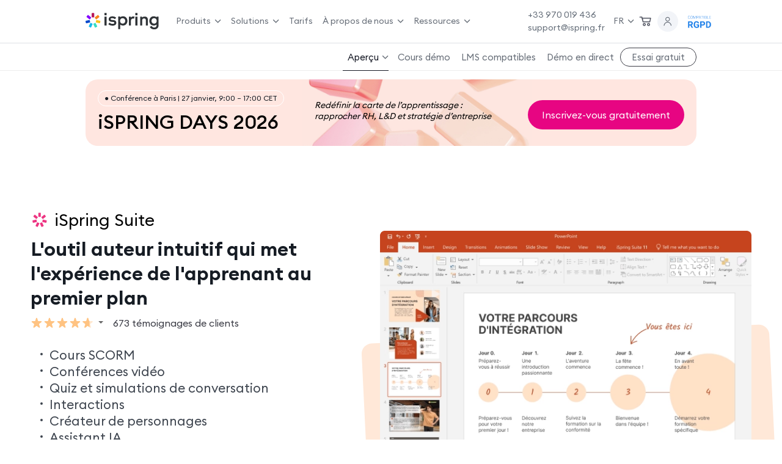

--- FILE ---
content_type: text/html; charset=UTF-8
request_url: https://www.ispring.fr/ispring-suite
body_size: 35248
content:
<!DOCTYPE html>
<html xmlns="http://www.w3.org/1999/xhtml" xml:lang="fr" lang="fr">
<head>
        <title>Meilleur outil auteur e-learning - iSpring Suite sur PowerPoint</title>
    <link rel="canonical" href="https://www.ispring.fr/ispring-suite">
                            <link rel="alternate" href="https://www.ispringsolutions.com/ispring-suite" hreflang="en" />
                    <link rel="alternate" href="https://www.ispring.fr/ispring-suite" hreflang="fr" />
                    <link rel="alternate" href="https://www.ispringlearn.de/ispring-suite" hreflang="de" />
                    <link rel="alternate" href="https://www.ispring.es/ispring-suite" hreflang="es" />
                    <link rel="alternate" href="https://www.ispring.it/ispring-suite" hreflang="it" />
                    <link rel="alternate" href="https://www.ispring.nl/ispring-suite" hreflang="nl" />
                    <link rel="alternate" href="https://www.ispringpro.com.br/ispring-suite" hreflang="pt" />
                    <link rel="alternate" href="https://www.ispring.pl/ispring-suite" hreflang="pl" />
                    <link rel="alternate" href="https://www.ispring.cn/ispring-suite" hreflang="zh" />
                    <link rel="alternate" href="https://www.ispring.jp/ispring-suite" hreflang="ja" />
                    <link rel="alternate" href="https://www.ispring.id/ispring-suite" hreflang="id" />
                    <link rel="alternate" href="https://www.ispring.ae/ispring-suite" hreflang="ar" />
                    <link rel="alternate" href="https://www.ispringsolutions.com/ispring-suite" hreflang="x-default" />
                <link rel="alternate" href="https://www.ispringsolutions.com/ko/ispring-suite" hreflang="ko"/>
        <meta http-equiv="Content-Type" content="text/html; charset=UTF-8"/>
    <meta content="width=device-width, user-scalable=yes, initial-scale=1.0, minimum-scale=1.0" name="viewport">
                <meta name='yandex-verification' content='653ca8db8bf16396'/>
        <meta http-equiv="X-UA-Compatible" content="IE=edge"/>
    <link rel="preload" as="font" href="//cdn.ispring.eu/content/fonts/EuclidCircularB-Regular.woff2" crossorigin="anonymous">
<link rel="preload" as="font" href="//cdn.ispring.eu/content/fonts/EuclidCircularB-Medium.woff2" crossorigin="anonymous">
<link rel="preload" as="font" href="//cdn.ispring.eu/content/fonts/EuclidCircularB-SemiBold.woff2" crossorigin="anonymous">                <meta name="description"
          content="Avec iSpring Suite créez des cours interactifs, quiz, tutoriels vidéo et simulations de conversation grâce à un seul outil basé sur ppt. Fonctionne avec tous les LMS. Téléchargez gratuitement !"/>
                                    <link href="//cdn.ispring.eu/datacache/css/b18aa0bad8e62e603e669c4e68e8a9b1_4795.css" type="text/css" rel="stylesheet" />
                                <style>.main-container{display:grid;grid-template-columns:minmax(0,1fr);grid-template-rows:auto 1fr auto;height:100%}:root{--main-font-family-regular:Euclid Circular B Regular,Roboto,sans-serif;--main-font-family-medium:Euclid Circular B,Roboto,sans-serif;--main-font-family-semibold:Euclid Circular B SemiBold,Roboto,sans-serif;--main-font-family-bold:Euclid Circular B Bold,Roboto,sans-serif;--main-font-weight-medium:"";--main-font-weight-semibold:600;--main-font-weight-bold:""}@font-face{font-display:swap;font-family:Euclid Circular B Regular;font-style:normal;src:url(/content/fonts/EuclidCircularB-Regular.woff2) format("woff2"),url(/content/fonts/EuclidCircularB-Regular.woff) format("woff"),url(/content/fonts/EuclidCircularB-Regular.ttf) format("truetype")}@font-face{font-display:swap;font-family:Euclid Circular B;font-style:normal;src:url(/content/fonts/EuclidCircularB-Medium.woff2) format("woff2"),url(/content/fonts/EuclidCircularB-Medium.woff) format("woff"),url(/content/fonts/EuclidCircularB-Medium.ttf) format("truetype")}@font-face{font-display:swap;font-family:Euclid Circular B SemiBold;font-style:normal;src:url(/content/fonts/EuclidCircularB-SemiBold.woff2) format("woff2"),url(/content/fonts/EuclidCircularB-SemiBold.woff) format("woff"),url(/content/fonts/EuclidCircularB-SemiBold.ttf) format("truetype")}@font-face{font-display:swap;font-family:Euclid Circular B Bold;font-style:normal;src:url(/content/fonts/EuclidCircularB-Bold.woff2) format("woff2"),url(/content/fonts/EuclidCircularB-Bold.woff) format("woff"),url(/content/fonts/EuclidCircularB-Bold.ttf) format("truetype")}*{box-sizing:border-box}html{-webkit-text-size-adjust:100%;height:100%}body,html{-webkit-font-smoothing:antialiased;min-width:320px}body,html{margin:0;padding:0}body{font-family:Euclid Circular B Regular,Roboto,sans-serif;height:100%;min-height:100%;overflow-x:hidden}a{border:none;font-family:inherit;margin:0;outline:none;padding:0;text-decoration:none}a:focus,a:hover{outline:none}p,p a,pre,pre a{margin:9px 0 0}p a,pre a{text-decoration:underline}ol,ul{margin-left:0;padding-left:20px}ul{list-style-type:none;padding-left:0}ol li{font-size:15px;line-height:1.87;padding-bottom:6px;padding-left:13px;padding-top:9px}table{border-collapse:collapse;margin:0;padding:0}.hidden{display:none}h1,h2,h3,h4,h5,h6{font-family:Euclid Circular B,Roboto,sans-serif;font-weight:500}.img-responsive{display:block;height:auto;max-width:100%}.container{margin-left:auto;margin-right:auto;min-width:320px;padding-left:20px;padding-right:20px}button,html input[type=button],input[type=reset],input[type=submit]{-webkit-appearance:button;cursor:pointer}@media screen and (max-width:767px){.hidden-xs,.visible-sm{display:none}}@media (min-width:768px){.container{width:750px}.visible-xs{display:none}}@media screen and (min-width:768px) and (max-width:1023px){.hidden-sm{display:none}}@media (min-width:1024px){.container{width:1000px}.hidden-md,.visible-sm,.visible-xs{display:none}}@media (min-width:1057px){.container{width:1040px}}@font-face{font-display:swap;font-family:Euclid Circular B Regular;font-style:normal;src:url(/content/fonts/EuclidCircularB-Regular.woff2) format("woff2"),url(/content/fonts/EuclidCircularB-Regular.woff) format("woff"),url(/content/fonts/EuclidCircularB-Regular.ttf) format("truetype")}@font-face{font-display:swap;font-family:Euclid Circular B;font-style:normal;src:url(/content/fonts/EuclidCircularB-Medium.woff2) format("woff2"),url(/content/fonts/EuclidCircularB-Medium.woff) format("woff"),url(/content/fonts/EuclidCircularB-Medium.ttf) format("truetype")}@media screen and (min-width:768px) and (pointer:fine){.main-menu-dropdown:hover .b-main-menu__popup-wrapper{opacity:1;visibility:visible;z-index:1}}@media screen and (min-width:768px) and (pointer:coarse){.main-menu-dropdown.open .b-main-menu__popup-wrapper{opacity:1;visibility:visible;z-index:1}}@media screen and (min-width:768px){.b-main-menu__popup-wrapper{box-sizing:border-box;left:-12px;min-width:640px;opacity:0;overflow:hidden;padding:0 20px 20px;position:absolute;top:57px;transition:all .3s linear,left 0s,min-width 0s;-moz-user-select:none;-webkit-user-select:none;-ms-user-select:none;user-select:none;visibility:hidden;z-index:-1}.b-main-menu__popup-wrapper_es,.b-main-menu__popup-wrapper_nl,.b-main-menu__popup-wrapper_pl{left:-17px}.b-main-menu__popup-wrapper_pt{left:calc(-506px - -50vw)}.b-main-menu__dropdown-container{background-color:#fff;border-radius:0 0 9px 9px;box-shadow:0 0 15px rgba(0,0,0,.15);display:flex;overflow:hidden}.b-main-menu__dropdown-container_four{flex-wrap:wrap;justify-content:center;max-width:711px;position:relative;width:100vw}.b-main-menu__dropdown-item{box-sizing:border-box;display:block;position:relative;width:50%}.b-main-menu__dropdown-item:hover{background-color:#f6f6f6;text-decoration:none}.b-main-menu__dropdown-item:hover .b-main-menu__popup-name{color:#2d91d5}.b-main-menu__dropdown-item_last:before{background:#dde0e5;bottom:0;content:"";display:block;height:80%;left:0;margin:auto;position:absolute;top:0;width:1px}.b-main-menu__dropdown-item_four{padding:15px 11px;width:237px}.b-main-menu__dropdown-item_four:not(:last-child):after{background-color:#dde0e5;content:"";height:113px;position:absolute;right:0;top:17px;width:1px}.b-main-menu__dropdown-item_four:hover{background-color:#f6f6f6}.b-main-menu__dropdown-item_first{border-radius:3px 0 0 3px}.b-main-menu__dropdown-item_third{border-radius:0 3px 3px 0}.b-main-menu__popup-description-wrapper{background-color:transparent;display:block;height:79%;position:absolute;text-decoration:none;width:100%}.b-main-menu__popup-description-wrapper_four{height:100%}.b-main-menu__popup-description-wrapper:active,.b-main-menu__popup-description-wrapper:focus{text-decoration:none}.b-main-menu__popup-column{padding:30px 28px 33px 30px;text-align:center}.b-main-menu__popup-column_four{padding:15px}.b-main-menu__popup-column_es{padding-top:36px}.b-main-menu__popup-name{background-repeat:no-repeat;background-size:contain;display:block;margin-bottom:0;margin-left:auto;margin-right:auto}.b-main-menu__popup-name_four{margin:0}.b-main-menu__popup-name_presenter{background-image:url(/images/icons/product/menu/presenter-logo.svg);height:20px;margin-top:3px;width:189px}.b-main-menu__popup-name_suite{background-image:url(/images/icons/product/ispring-suite-default.svg);height:20px;margin-top:2px;width:130px}.b-main-menu__popup-name_suite_four{height:20px;width:130px}.b-main-menu__popup-name_learn{background-image:url(/images/icons/product/ispring-lms-default.svg);height:20px;margin-bottom:1px;margin-top:5px;width:132px}.b-main-menu__popup-name_learn_four{height:23px;margin-top:3px;width:142px}.b-main-menu__popup-description{color:#000;display:inline-block;font:16px Euclid Circular B Regular,Roboto,sans-serif;margin-top:2px}.b-main-menu__popup-description:focus,.b-main-menu__popup-description:hover{color:#000;text-decoration:none}.b-main-menu__popup-description_four{color:#515461;display:inline-block;font:400 14px/1.35 Euclid Circular B Regular,Roboto,sans-serif;margin-top:8px;text-align:left}.b-main-menu__img{display:inline-block}.b-graylayer{background:hsla(215,8%,44%,.2);bottom:0;left:0;opacity:0;position:fixed;right:0;top:0;transition:visibility 0s linear .15s,opacity .15s ease-out;visibility:hidden;z-index:2}.b-graylayer.visible{opacity:1;transition:opacity .15s ease-out;visibility:visible}}@media screen and (min-width:982px){.b-main-menu__popup-wrapper_pt{left:-14px}}@media screen and (min-width:1024px){.b-main-menu__popup-name_suite{margin-top:2px}.b-main-menu__popup-wrapper{left:-6px;min-width:692px}}@media screen and (min-width:1366px){.b-main-menu__popup-wrapper{top:47px}}.b-main-menu-mobile__auth-details{border-radius:50%;display:inline-block;margin-top:20px;position:absolute;right:15px;vertical-align:top}.b-main-menu-mobile__auth-details_logged-in{background:#909bb0;border-radius:50%}.b-main-menu-mobile__auth-details_not-active{background:#f2f4f8 url(/images/top_menu/icons/account.svg) 50% no-repeat;background-size:14px 16px;border-radius:50%}.b-main-menu-mobile__auth-details_not-active:hover{background-image:url(/images/top_menu/icons/account-hover.svg)}.b-main-menu-mobile__auth-details_link{color:#f2f4f8;line-height:30px;text-align:center;text-decoration:none}.b-main-menu-mobile__auth-details_link:focus,.b-main-menu-mobile__auth-details_link:hover{text-decoration:none}.b-main-menu-mobile__auth-details_link,.b-main-menu-mobile__auth-details_logged-in{cursor:pointer;display:block;height:30px;width:30px}.b-main-menu__auth-details_link:hover{color:#34373c}@media screen and (min-width:768px){.b-main-menu-mobile__auth-details{display:none}.b-main-menu__auth-details{display:inline-block;margin-left:5px;position:relative;vertical-align:top}.b-main-menu__auth-details_logged-in{background:#909bb0;border-radius:50%;height:34px;position:relative;top:0;width:34px}.b-main-menu__auth-details_not-active{background:#f2f4f8 url(/images/top_menu/icons/account.svg) 50% no-repeat;background-size:14px 16px;border-radius:50%}.b-main-menu__auth-details_link{color:#676e78;font-size:15px;height:34px;text-align:center;text-decoration:none;width:34px}.b-main-menu__auth-details_link:focus,.b-main-menu__auth-details_link:hover{text-decoration:none}.b-main-menu__auth-details_link_logged-in{color:#fff;line-height:2.2}.b-main-menu__auth-details_link_logged-in:focus,.b-main-menu__auth-details_link_logged-in:hover{color:#fff}.b-main-menu__auth-details_link,.b-main-menu__auth-details_logged-in{cursor:pointer;display:block}.b-main-menu__auth-details .b-main-menu__submenu{left:-80px;top:49px}.b-main-menu__auth-details .b-main-menu__submenu:before{left:auto;right:14px}}@media screen and (min-width:1024px){.b-main-menu__auth-details{margin-left:10px}.b-main-menu__auth-details_de{margin-left:2px}}@media screen and (min-width:1110px){.b-main-menu__auth-details .b-main-menu__submenu{left:50%;margin-left:-69px}.b-main-menu__auth-details .b-main-menu__submenu:before{left:50%}}.menu_contacts{display:inline-block}.menu_contact{color:#656e79}.menu_contact a{color:inherit;font:inherit}@media screen and (min-width:768px){.menu_contacts_pt{font-size:14px}.phone_number_pt{display:flex;flex-direction:column;margin-right:10px}}@media screen and (min-width:1024px){.menu_contacts{display:inline-flex;flex-direction:column;margin-right:14px}.menu_contacts_ja{margin-right:13px}.menu_contacts_es .phone_number_link,.menu_contacts_fr .phone_number_link,.menu_contacts_it .phone_number_link,.menu_contacts_ja .phone_number_link{margin-left:0}.menu_contacts_de .menu_contact,.menu_contacts_es .menu_contact{text-align:right}.menu_contacts_pt .menu_contact{max-width:140px}.menu_contacts_pt{flex-direction:row;margin-right:30px}.phone_number_link{margin-left:8px}.phone_number_de,.phone_number_es{display:inline-flex;flex-direction:column}.menu_contact{font-size:14px;line-height:1.5;max-width:190px;text-align:left}}@media screen and (min-width:1057px){.phone_number_pt{margin-right:11px}.phone_number_de{flex-direction:row}}@media screen and (max-width:767px){.menu_contacts{margin:20px 0 15px}.menu_contact{display:block;font-size:12px;line-height:1.35;text-align:center}.phone_number{color:#646b76;font-size:14px;line-height:2.15;margin-right:0;width:auto}.phone_number_pt{display:flex;flex-direction:column;line-height:1.75}.phone_number_link{margin-left:5px}.email_pt{display:flex;flex-direction:column;line-height:1.75}}.b-main-menu__gdpr{background:url(/images/icons/vector/menu/gdpr-mobile-de.svg) no-repeat;background-size:contain;bottom:0;height:35px;margin-bottom:auto;margin-top:auto;position:absolute;right:53px;top:0;width:35px}.b-main-menu__gdpr:focus,.b-main-menu__gdpr:hover{text-decoration:none}.b-main-menu__gdpr-fr{background-image:url(/images/icons/vector/menu/gdpr-mobile-fr.svg)}.b-main-menu__gdpr-es,.b-main-menu__gdpr-it{background-image:url(/images/icons/vector/menu/gdpr-mobile.svg)}.b-main-menu__gdpr_desktop{display:none}@media screen and (min-width:350px){.b-main-menu__gdpr{height:43px;width:43px}}@media screen and (min-width:400px){.b-main-menu__gdpr{right:60px}}@media screen and (min-width:768px){.b-main-menu__gdpr{background-image:url(/images/icons/vector/menu/gdpr-logo-small-de.svg);height:30px;right:-10px;top:0;width:51px}.b-main-menu__gdpr-fr{background-image:url(/images/icons/vector/menu/gdpr-logo-small-fr.svg);height:25px}.b-main-menu__gdpr-es,.b-main-menu__gdpr-it{background-image:url(/images/icons/vector/menu/gdpr-logo-small.svg);height:20px;right:-15px}.b-main-menu__gdpr:focus,.b-main-menu__gdpr:hover{text-decoration:none}.b-main-menu__gdpr_mobile{display:none}.b-main-menu__gdpr_desktop{display:block}.b-main-menu__service-menu{right:46px}.b-main-menu__service-menu_pt{right:5px}}@media screen and (min-width:800px){.b-main-menu__gdpr-fr{right:-25px}}@media screen and (min-width:1024px){.b-main-menu__gdpr{right:-12px}.b-main-menu__gdpr-fr{right:-23px}.b-main-menu__service-menu{right:50px}.b-main-menu__service-menu_pt{right:30px}}@media screen and (min-width:1057px){.b-main-menu__gdpr{right:6px}.b-main-menu__gdpr-fr{right:-15px}.b-main-menu__gdpr-es{right:4px}.b-main-menu__service-menu{right:70px}}@media screen and (min-width:1160px){.b-main-menu__gdpr{right:-35px}.b-main-menu__service-menu{right:30px}}@media screen and (min-width:1330px){.b-main-menu__gdpr{background-image:url(/images/icons/vector/menu/gdpr-logo-de.svg);height:43px;right:-115px;width:119px}.b-main-menu__gdpr-fr{background-image:url(/images/icons/vector/menu/gdpr-logo-fr.svg);right:-125px;width:102px}.b-main-menu__gdpr-es,.b-main-menu__gdpr-it{background-image:url(/images/icons/vector/menu/gdpr-logo.svg);height:43px;width:124px}.b-main-menu__service-menu{right:20px}}@media screen and (min-width:1367px){.b-main-menu__gdpr{right:-141px}.b-main-menu__gdpr-fr{right:-125px}.b-main-menu__gdpr-es{right:-140px}.b-main-menu__service-menu{right:0}}.b-main-menu{background-color:#fff;border-bottom:1px solid #dde0e5;margin-bottom:0;min-height:70px;position:relative;z-index:1101}.b-main-menu__cart-items-counter{background-color:#fa0f55;border:1px solid #fff;border-radius:30px;box-shadow:0 0 1px #fff;color:#fff;display:none;font-family:Euclid Circular B,Roboto,sans-serif;font-size:9px;height:12px;line-height:1;min-width:16px;padding:0 2px;position:absolute;right:-6px;text-align:center;top:-6px}.b-main-menu__service-menu-button:before,.b-main-menu__shopping-cart:before{background:url(/images/top_menu/icons/shopping-cart-v2.svg) no-repeat;content:"";display:block;height:16px;position:relative;width:20px}.b-main-menu__service-menu-button:hover:before,.b-main-menu__shopping-cart:hover:before{background-image:url(/images/top_menu/icons/shopping-cart-hover-v2.svg)}.b-main-menu__slide-down,.b-main-menu__slide-up{overflow-y:hidden;transition:max-height .3s ease-in-out}.b-main-menu__slide-down{max-height:1000px}.b-main-menu__slide-up{max-height:0}.b-main-menu__container{font-family:Euclid Circular B Regular,Roboto,sans-serif;height:70px;position:relative}.b-main-menu__container_ja{height:71px}.b-main-menu__navbar-brand{align-items:center;display:flex;height:69px}.b-main-menu__site-logotype{background:url(/images/top_menu/logo_ispring-v4.svg) no-repeat;background-size:105px 23px;display:inline-block;font-size:0;height:23px;width:105px}.b-main-menu__service-menu{position:relative}.b-main-menu__top-menu-item{background:none;font-size:15px;line-height:1.5;list-style-type:none;padding:0;position:relative}.b-main-menu__top-menu-item_last{padding-bottom:0}.b-main-menu__top-menu-link{color:#676e78;display:block;font-family:Euclid Circular B Regular,Roboto,sans-serif;padding:10px 0;position:relative;text-decoration:unset}.b-main-menu__top-menu-link:active,.b-main-menu__top-menu-link:focus,.b-main-menu__top-menu-link:hover{color:#34373c;text-decoration:unset}.b-main-menu__top-menu-link_submenu:after{background:url(/images/top_menu/arrow.svg);content:"";display:inline-block;height:7px;margin-left:6px;position:relative;top:-1px;vertical-align:middle;width:11px}.b-main-menu__top-menu-list{list-style:none;margin-bottom:0;padding-left:0}.b-main-menu__submenu_active{display:block}.b-main-menu__submenu_dropdown-menu{max-height:0;overflow:hidden;visibility:hidden}.b-main-menu__submenu-item-link{display:block;font-family:Euclid Circular B Regular,Roboto,sans-serif}.b-main-menu__submenu-item-link:focus{color:inherit;text-decoration:inherit}.b-main-menu__submenu-item-link_visible-sm{display:none}.b-main-menu__support{border-bottom:1px solid #dde0e5}.b-main-menu__collapse-button{background-color:#fff;background-image:none;border:1px solid #fff;border-radius:4px;margin-bottom:20px;margin-right:0;margin-top:20px;padding:9px 10px;position:relative}.b-main-menu__menu-border{padding-bottom:10px}.b-main-menu .b-main-menu__top-menu-list>.selected>a{color:#34373c;font-weight:500}.b-main-menu .b-main-logotype__link{top:39%}.b-main-menu .b-top-menu-languages_ja{margin-inline:16px}.b-main-menu .b-top-menu-languages-opt__submenu_ja{margin-top:4px}@media screen and (min-width:768px) and (pointer:fine){.dropdown-link:hover .dropdown-menu-small{height:auto;opacity:1;visibility:visible;z-index:1}.logged-in:hover .dropdown-menu-small{height:auto;opacity:1;visibility:visible;z-index:1}}@media screen and (min-width:768px) and (pointer:coarse){.dropdown-link.open .dropdown-menu-small,.logged-in.open .dropdown-menu-small{height:auto;opacity:1;visibility:visible;z-index:1}}@media screen and (min-width:768px){.b-main-menu{border-radius:0}.b-main-menu__service-menu-button{display:none}.b-main-menu__auth-details_ja{margin-left:17px}.b-main-menu__shopping-cart{display:inline-block;position:relative;vertical-align:top}.b-main-menu__shopping-cart_de,.b-main-menu__shopping-cart_es,.b-main-menu__shopping-cart_it,.b-main-menu__shopping-cart_nl,.b-main-menu__shopping-cart_pl{margin:0 8px}.b-main-menu__shopping-cart_pt{margin:0 5px}.b-main-menu__container{margin-left:auto;margin-right:auto;max-width:720px}.b-main-menu__container:after,.b-main-menu__container:before{content:" ";display:table}.b-main-menu__container:after{clear:both}.b-main-menu__site-logotype{margin-right:8px}.b-main-menu__top-menu-item{float:left;font-size:14px;padding:10px 6px;position:relative}.b-main-menu__top-menu-item.dropdown{padding-right:6px}.b-main-menu__top-menu-link{padding-bottom:0;padding-top:0}.b-main-menu__top-menu-list{align-items:center;display:flex;float:left;height:69px;list-style:none;margin:0;padding-left:0}.b-main-menu__top-menu-list_ja{height:70px}.b-main-menu__top-menu-item_pt{padding-left:4px;padding-right:4px}.b-main-menu__right-block{display:inline-block;vertical-align:top}.b-main-menu__submenu-item-link{color:#676e78;font-size:14px;padding:10px 31px}.b-main-menu__submenu-item-link:hover{background:#f6f6f6;color:#34373c;text-decoration:none}.b-main-menu__submenu-item-link_case,.b-main-menu__submenu-item-link_solutions{padding-left:75px;padding-right:26px;position:relative}.b-main-menu__submenu-item-link_case:before,.b-main-menu__submenu-item-link_solutions:before{background-position:50%;background-repeat:no-repeat;border-radius:30px;content:"";height:26px;left:38px;position:absolute;width:26px}.b-main-menu__submenu-item-link_case:hover:before,.b-main-menu__submenu-item-link_solutions:hover:before{background-color:#ff824d}.b-main-menu__submenu-item-link_solutions:before{top:8px}.b-main-menu__submenu-item-link_case{font-size:15px}.b-main-menu__submenu-item-link_case:before{top:7px}.b-main-menu__submenu-item-link_education.active:before{background-image:url(/images/layout/education.svg)}.b-main-menu__submenu-item-link_education.active:hover:before{background-image:url(/images/layout/education-white.svg)}.b-main-menu__submenu-item-link_retail.active:before{background-image:url(/images/layout/retail.svg)}.b-main-menu__submenu-item-link_retail.active:hover:before{background-image:url(/images/layout/retail-white.svg)}.b-main-menu__submenu-item-link_microlearning.active:before{background-image:url(/images/layout/microlearning.svg)}.b-main-menu__submenu-item-link_microlearning.active:hover:before{background-image:url(/images/layout/microlearning-white.svg)}.b-main-menu__submenu-item-link_mobile-learning.active:before{background-image:url(/images/layout/mobile-learning.svg)}.b-main-menu__submenu-item-link_mobile-learning.active:hover:before{background-image:url(/images/layout/mobile-learning-white.svg)}.b-main-menu__submenu-item-link_quiz.active:before{background-image:url(/images/layout/quiz.svg)}.b-main-menu__submenu-item-link_quiz.active:hover:before{background-image:url(/images/layout/quiz-white.svg)}.b-main-menu__submenu-item-link_manufacturing.active:before{background-image:url(/images/layout/manufacturing-v2.svg)}.b-main-menu__submenu-item-link_manufacturing.active:hover:before{background-image:url(/images/layout/manufacturing-white-v2.svg)}.b-main-menu__submenu-item-link_training.active:before{background-image:url(/images/layout/training.svg)}.b-main-menu__submenu-item-link_training.active:hover:before{background-image:url(/images/layout/training-white.svg)}.b-main-menu__submenu-item-link_healthcare.active:before{background-image:url(/images/layout/healthcare.svg)}.b-main-menu__submenu-item-link_healthcare.active:hover:before{background-image:url(/images/layout/healthcare-white.svg)}.b-main-menu__submenu-item-link_health.active:before{background-image:url(/images/layout/health.svg)}.b-main-menu__submenu-item-link_health.active:hover:before{background-image:url(/images/layout/health-white.svg)}.b-main-menu__submenu-item-link_onboarding.active:before{background-image:url(/images/layout/onboarding.svg)}.b-main-menu__submenu-item-link_onboarding.active:hover:before{background-image:url(/images/layout/onboarding-white.svg)}.b-main-menu__submenu-item-link_ppt-to-scorm.active:before{background-image:url(/images/layout/ppt-to-scorm.svg)}.b-main-menu__submenu-item-link_ppt-to-scorm.active:hover:before{background-image:url(/images/layout/ppt-to-scorm-white.svg)}.b-main-menu__submenu-item-link_pilot-project.active:before{background-image:url(/images/layout/pilot-project.svg)}.b-main-menu__submenu-item-link_pilot-project.active:hover:before{background-image:url(/images/layout/pilot-project-white.svg)}.b-main-menu__submenu-item-link_customers{width:165px}.b-main-menu__submenu-item-title{display:block;font-family:Euclid Circular B Regular,Roboto,sans-serif;font-size:15px;margin-bottom:3px}.b-main-menu__submenu-item-title_fr{color:#3d3e47;font-family:Euclid Circular B,Roboto,sans-serif}.b-main-menu__submenu-item-text{display:block;font-size:14px;line-height:1.2}.b-main-menu__submenu_dropdown-menu{background-clip:padding-box;font-size:15px;height:auto;left:-6px;line-height:1.47;list-style:none;margin-top:4px;max-height:unset;min-width:-webkit-max-content;min-width:-moz-max-content;min-width:max-content;opacity:0;padding:0 20px 20px;position:absolute;text-align:left;top:53px;transition:all .3s ease,left 0s;z-index:-1}.b-main-menu__submenu_solutions{left:-208px;min-width:unset}.b-main-menu__submenu_solutions_de{left:-213px}.b-main-menu__submenu-column_left{min-width:378px}.b-main-menu__submenu-column_right{min-width:260px;position:relative}.b-main-menu__submenu-column_right_de{min-width:330px}.b-main-menu__submenu-column_right:before{background:#dde0e5;bottom:0;content:"";display:block;height:90%;left:-1px;margin:auto;position:absolute;top:0;width:1px}.b-main-menu__submenu-title{color:#3d3e47;font-family:Euclid Circular B,Roboto,sans-serif;margin-bottom:8px;padding-left:42px}.b-main-menu__dropdown-menu-wrapper{background-color:#fff;border-radius:0 0 9px 9px;box-shadow:0 0 15px 0 rgba(0,0,0,.15);padding-bottom:14px}.b-main-menu__dropdown-menu-wrapper_solutions{display:flex;padding-top:20px}.b-main-menu__support{border-bottom:none}.b-main-menu__service-menu{align-items:center;display:flex;float:right;height:69px}.b-main-menu__service-menu_ja{height:72px;right:0}.b-main-menu__navbar-header{float:left}.b-main-menu__navbar-collapse{border-top:0;box-shadow:none;padding-left:0;padding-right:0;width:auto}.b-main-menu__navbar-collapse.collapse{display:block!important;height:auto!important;overflow:visible!important;padding-bottom:0}.b-main-menu__collapse-button{display:none}}@media screen and (min-width:768px) and (max-width:1023px){.b-main-menu__right-block{margin-right:4px}.b-main-menu__submenu-item-link_visible-sm{display:block}.b-main-menu__submenu_solutions.single-solutions-dropdown{left:-22px}}@media screen and (min-width:768px) and (max-width:970px){.b-main-menu__submenu-item-link_community_fr{width:250px}}@media screen and (min-width:971px){.b-main-menu__submenu-item-link_community_fr{width:300px}}@media screen and (min-width:1024px){.b-main-menu__container{max-width:960px}.b-main-menu__shopping-cart_pt{margin:0}.b-main-menu__site-logotype{background-size:120px 30px;height:30px;margin-right:20px;width:120px}.b-main-menu__top-menu-item{padding-left:8px;padding-right:8px}.b-main-menu__top-menu-item_ja{padding-inline:16px}.b-main-menu__top-menu-item.dropdown{padding-right:8px}.b-main-menu__top-menu-item_pt{padding-left:6px;padding-right:6px}.b-main-menu__submenu_solutions{left:-6px}}@media screen and (min-width:1057px){.b-main-menu__container{max-width:1000px}.b-main-menu__container_pt{max-width:1012px}.b-main-menu__top-menu-item_pt{padding-left:8px;padding-right:8px}}@media screen and (min-width:1366px){.b-main-menu__top-menu-item{padding:0 14px}.b-main-menu__submenu_dropdown-menu{top:43px}}@media screen and (max-width:767px){.b-graylayer{background:rgba(0,0,0,.4);bottom:0;cursor:default;display:none;height:100%;left:0;opacity:1;position:fixed;right:0;top:0;width:100%;z-index:1100}.b-graylayer_active,.b-graylayer_active_service_menu{display:block}.b-main-menu__menu-border{border-bottom:1px solid #dde0e5}.b-main-menu__service-menu-button{background-color:#fff;border:none;border-radius:0;margin:30px 20px 0;padding:0;position:absolute;right:0;top:0}.b-main-menu__service-menu-button:before{content:""}.b-main-menu__top-menu-list{margin:0 20px;padding:16px 0 0}.b-main-menu__top-menu-item{border-bottom:1px solid #dde0e5;margin:0 20px}.b-main-menu__top-menu-item_last{border:none}.b-main-menu__top-menu-link{color:#676e78;display:block;padding-bottom:10px;padding-top:10px}.b-main-menu__top-menu-link:focus,.b-main-menu__top-menu-link:hover{text-decoration:none}.b-main-menu__top-menu-link.selected{color:#34373c;font-weight:500}.b-main-menu__top-menu-link_icon{display:inline-block;vertical-align:middle}.b-main-menu__top-menu-link_icon:before{content:"";display:inline-block;margin-right:10px;position:relative;top:-2px;vertical-align:middle;width:20px}.b-main-menu__account{border:none}.b-main-menu__account_link:before{background:url(/images/top_menu/icons/account.svg) center 0 no-repeat;background-size:14px 16px;height:16px}.b-main-menu__collapse-button{float:none;margin-top:17px}.b-main-menu__collapse-button:after,.b-main-menu__collapse-button:before{background-repeat:no-repeat;background-size:cover;content:"";height:17px;position:relative}.b-main-menu__collapse-button:before{background-image:url(/images/icons/menu/menu.svg);width:21px}.b-main-menu__collapse-button:after{background-image:url(/images/icons/menu/close.svg);display:none;width:17px}.b-main-menu__collapse-button.closed:after,.b-main-menu__collapse-button.opened:before{display:none}.b-main-menu__collapse-button.closed:before,.b-main-menu__collapse-button.opened:after{display:block}.b-main-menu__service-menu{margin:0 40px;text-align:center}.b-main-menu__navbar-brand{left:50%;margin-left:-62px;position:absolute;top:0}.b-main-menu__navbar-header{height:72px}.b-main-menu .b-main-menu__navbar-collapse{background:#f2f4f8;border-top:none;display:block;position:relative;top:-1px}.b-main-menu__submenu-item-link{border-bottom:1px solid #dde0e5;color:#676e78;margin:0 20px;padding-bottom:10px;padding-top:10px}.b-main-menu__submenu-item-link:last-child{border:none}.b-main-menu__submenu-item-link_case:first-of-type{border-top:1px solid #dde0e5}.dropdown-link .dropdown-menu-small,.dropdown-link.open .dropdown-menu-small{transition:all .3s ease-in-out}.dropdown-link.open .dropdown-menu-small{max-height:1000px;opacity:1;visibility:visible;z-index:1}}@media screen and (min-width:768px){.b-top-menu-languages{line-height:1.5;margin-right:8px;position:relative}.b-top-menu-languages_pt{margin-right:4px}.b-top-menu-languages__link{font-size:14px;text-transform:uppercase}.b-top-menu-languages__submenu{font-size:14px;left:-40px;top:43px}.b-top-menu-languages__submenu_nl,.b-top-menu-languages__submenu_pl{left:-70px}.b-top-menu-languages__submenu_ja{top:42px}.b-top-menu-languages__item-link{color:#656e79;display:block;margin:0 0 8px;padding-left:28px;padding-right:28px}.b-top-menu-languages__item-link:focus,.b-top-menu-languages__item-link:hover{text-decoration:none}.b-top-menu-languages__item-link:focus{color:#656e79}.b-top-menu-languages__dropdown-menu-wrapper{padding-top:20px}}@media screen and (max-width:767px){.b-top-menu-languages__submenu{display:block;margin-left:20px;margin-right:20px}.b-top-menu-languages__submenu.b-main-menu__submenu_active{display:block}.b-top-menu-languages__item-link{border-bottom:1px solid #dde0e5}.b-top-menu-languages__item-link:last-child{border-bottom:none}}@font-face{font-display:swap;font-family:Euclid Circular B SemiBold;font-style:normal;src:url(/content/fonts/EuclidCircularB-SemiBold.woff2) format("woff2"),url(/content/fonts/EuclidCircularB-SemiBold.woff) format("woff"),url(/content/fonts/EuclidCircularB-SemiBold.ttf) format("truetype")}.b-text_large{color:#3d3e47;font:17px/1.82 var(--main-font-family-semibold)}.b-text_small,.b-text_small a{color:#3d3e47;font:14px/1.2 var(--main-font-family-regular);margin-top:15px}.b-text_mobile{color:#3d3e47;font:17px/1.82 var(--main-font-family-regular);text-transform:uppercase}.b-text_mobile_white-footer:last-child{color:#3d3e47;display:flex;font:17px/1.82 var(--main-font-family-semibold);justify-content:center;padding-bottom:51px;padding-top:39px;position:relative;text-transform:none}.b-text_mobile_white-footer:last-child:after{background:url(/images/footer/ugap.png) no-repeat;background-size:100%;box-sizing:border-box;content:"";display:inline-block;height:63px;position:absolute;top:80px;width:170px}.b-text_white-footer{margin-top:42px}.b-text_white-footer:after{background:url(/images/footer/ugap.png) no-repeat;background-size:100%;box-sizing:border-box;content:"";display:inline-block;height:63px;width:170px}.b-footer{background-color:#fff}.b-footer__logo{background-image:url(/images/top_menu/logo-v2.svg)}.b-footer__container{margin:0 auto;padding:50px 20px 20px;text-align:center}.b-footer__container_mobile{display:block;text-align:center}.b-footer__block,.b-footer__block-top{display:none}.b-footer__block-bottom{display:block}.b-footer__link{display:block;margin-bottom:11px}.b-footer__link:focus,.b-footer__link:hover{color:#333;cursor:pointer;text-decoration:none}.b-footer__link-title{display:inline-block;margin-bottom:4px}.b-footer__link_mobile{margin-bottom:0}.b-footer__link_security{cursor:pointer}.b-footer__community{position:relative}.b-footer__line{background-color:#dde0e5;display:none;height:1px;margin:63px 0 31px;width:100%}.b-footer__line_de{margin-top:25px}.b-footer__security{display:block;margin:0 auto;max-width:300px;padding-top:0}.b-footer__security_de{display:flex;flex-wrap:wrap;justify-content:center}.b-footer__security_de .b-footer__link{margin-left:5px;margin-right:5px}.b-footer__security_de .b-footer__delemiter{display:block}.b-footer__security_de .b-footer__delemiter:last-child,.b-footer__security_de .b-footer__delemiter:nth-child(4),.b-footer__security_de .b-footer__delemiter:nth-child(8),.b-footer__security_de .b-footer__delemiter:nth-child(14){display:none}.b-footer__security_fr{display:flex;flex-wrap:wrap;justify-content:center;padding-top:25px}.b-footer__security_fr .b-footer__delemiter{margin-top:8px;padding:0 2px}.b-footer__security_fr .b-footer__delemiter:nth-child(12){display:block}.b-footer__security_fr .b-footer__link_security{margin-top:10px}.b-footer__delemiter{color:#3d3e47;display:none;font:15px/1.3 var(--main-font-family-regular);margin-top:7px;padding:5px 2px 0}.b-footer__logo{background-repeat:no-repeat;background-size:contain;display:block;height:34px;margin:0 auto 39px;width:140px}.b-footer__location{line-height:1.9;margin-bottom:20px;margin-top:62px}.footer_socail-links{display:flex;justify-content:flex-start;margin-top:8px}.footer_link_facebook:hover:after,.footer_link_linkedin:hover:after,.footer_link_youtube:hover:after{opacity:1}.footer_link_facebook:after,.footer_link_linkedin:after,.footer_link_youtube:after{border:1px solid #50515f;border-radius:6px;box-sizing:border-box;display:inline-block;height:32px;margin-right:8px;opacity:.95;width:32px}.footer_link_youtube:after{background:url(/images/footer/icon-youtube-dark-gray.svg) no-repeat 50%/50%;content:""}.footer_link_linkedin:after{background:url(/images/footer/icon-linkedin-dark-gray.svg) no-repeat 50%/50%;content:""}.footer_socail-links_de{display:flex;margin-top:10px}.footer_socail-links_es{display:flex;margin-top:7px}.footer_link_facebook_de:hover:after,.footer_link_facebook_es:hover:after,.footer_link_linkedin_de:hover:after,.footer_link_linkedin_es:hover:after,.footer_link_xing_de:hover:after,.footer_link_youtube_de:hover:after,.footer_link_youtube_es:hover:after{opacity:1}.footer_link_youtube_de:after{content:url(/images/footer/icon-youtube-dark-gray-de.svg);display:inline-block;height:30px;opacity:.8;width:31px}.footer_link_linkedin_de:after{content:url(/images/footer/icon-linkedin-dark-gray-de.svg);display:inline-block;height:30px;margin:4px;opacity:.8;width:31px}.footer_link_facebook_de:after{content:url(/images/footer/icon-facebook-dark-gray.svg);display:inline-block;height:30px;margin:4px 4px 4px 0;opacity:.8;width:31px}.footer_link_xing_de:after{content:url(/images/footer/icon-xing-dark-gray.svg);display:inline-block;height:30px;margin:4px;opacity:.8;width:31px}.footer_link_facebook_es:after,.footer_link_linkedin_es:after,.footer_link_youtube_es:after{display:inline-block;height:30px;margin-right:8px;opacity:.95;width:31px}.footer_link_youtube_es:after{content:url(/images/footer/icon-youtube-dark-gray-es.svg)}.footer_link_linkedin_es:after{content:url(/images/footer/icon-linkedin-dark-gray-es.svg)}.footer_link_facebook_es:after{content:url(/images/footer/icon-facebook-dark-gray-es.svg)}@media screen and (min-width:768px){.b-footer__container{padding:98px 20px 70px;text-align:left;width:750px}.b-footer__container_mobile{display:none}.b-footer__block-top{display:flex;flex-wrap:wrap;justify-content:space-between;max-width:895px}.b-footer__block-top_de,.b-footer__block-top_fr,.b-footer__block-top_it,.b-footer__block-top_nl,.b-footer__block-top_pl{max-width:985px}.b-footer__block-top_es{gap:25px;max-width:none}.b-footer__block-bottom{display:flex;justify-content:space-between}.b-footer__block-bottom_es{flex-direction:row-reverse}.b-footer__block-bottom_fr{align-items:flex-end}.b-footer__about-company_es{align-items:flex-end;display:flex;flex-direction:column}.b-footer__line{display:block}.b-footer__logo{height:24px;margin:0;width:104px}.b-footer__security{margin:0;max-width:none;padding-top:28px}.b-footer__security_es{display:flex;flex-direction:column}.b-footer__security_de{align-items:center;display:flex;flex-wrap:wrap;justify-content:flex-end;max-width:350px;padding-top:40px}.b-footer__security_de .b-footer__delemiter{display:block;margin:0;padding:0 3px}.b-footer__security_de .b-footer__delemiter:nth-child(4),.b-footer__security_de .b-footer__delemiter:nth-child(8){display:block}.b-footer__security_de .b-footer__delemiter:nth-child(6){display:none}.b-footer__security_de .b-footer__link{margin:0}.b-footer__security_de .b-footer__link_security{margin-top:0}.b-footer__security_fr{align-items:center;display:flex;flex-wrap:wrap;justify-content:flex-end;max-width:440px;padding-top:38px}.b-footer__security_fr .b-footer__delemiter{display:block;margin:0;padding:0 3px}.b-footer__security_fr .b-footer__delemiter:nth-child(4),.b-footer__security_fr .b-footer__delemiter:nth-child(8),.b-footer__security_fr .b-footer__delemiter:nth-child(13),.b-footer__security_fr .b-footer__delemiter:nth-child(14),.b-footer__security_fr .b-footer__delemiter:nth-child(16){display:none}.b-footer__security_fr .b-footer__link{margin:0;padding:5px 0}.b-footer__security_fr .b-footer__link_security{margin-top:0}.b-footer__link{margin:15px 0 0}.b-footer__location{margin-bottom:0;margin-top:14px}.b-footer__column-item{margin-bottom:25px}.b-footer__column-item_bottom{margin-bottom:0}.footer_socail-links_de{flex-wrap:wrap;width:80px}.footer_link_youtube_de:after{margin:4px 4px 4px 0}.link-de{max-width:200px}}@media screen and (min-width:768px) and (max-width:1023px){.footer_socail-links_de{width:160px}.b-footer__column_fr,.b-footer__column_it,.b-footer__column_nl,.b-footer__column_pl{margin-bottom:20px;margin-right:2%;width:31%}.b-footer__column_de{margin-bottom:40px;margin-right:2.3%;width:31%}.b-footer__company_de,.b-footer__solutions_de{padding-left:10px}.b-footer__block-top_de,.b-footer__block-top_fr,.b-footer__block-top_it,.b-footer__block-top_nl,.b-footer__block-top_pl{justify-content:flex-start}.b-footer__line_fr{margin-top:44px}}@media screen and (min-width:1024px){.b-footer__container{width:1000px}.b-footer__block-top_fr{flex-wrap:nowrap;max-width:1000px}.b-footer__products_de{max-width:175px}.b-footer__products_fr{min-width:171px}.b-footer__solutions_de{max-width:171px}.b-footer__solutions_fr{min-width:253px}.b-footer__contact_de{max-width:260px}.b-footer__contact_fr{min-width:161px}.b-footer__community{right:34px}.b-footer__community_fr{min-width:228px;right:0;width:195px}.b-footer__community_de{max-width:160px;right:40px}.b-footer__community_es{right:0}.b-footer__company_de{max-width:167px}.b-footer__company_fr{left:18px;max-width:170px;position:relative}.b-footer__logo{background-size:cover;height:26px;width:114px}.b-footer__location{line-height:1.9}.b-footer__location_es{line-height:1.1}.b-footer__block-bottom_es{align-items:flex-end}.b-footer__security{display:flex;justify-content:center}.b-footer__security_es{flex-direction:row;flex-wrap:wrap;justify-content:flex-start;max-width:545px}.b-footer__security_es .b-footer__delemiter:nth-child(6),.b-footer__security_es .b-footer__delemiter:nth-child(12){display:none}.b-footer__security_es .hidden+.b-footer__delemiter{display:none}.b-footer__security_it{flex-wrap:wrap;justify-content:flex-end;margin-left:3px;max-width:530px;white-space:nowrap}.b-footer__security_it .b-footer__delemiter:nth-child(6),.b-footer__security_it .b-footer__delemiter:nth-child(12){display:none}.b-footer__security_it .hidden+.b-footer__delemiter{display:none}.b-footer__security_de{align-items:center;justify-content:flex-end;padding-top:38px}.b-footer__security_de .b-footer__link{margin:1px 1px 1px 0}.b-footer__security_de .b-footer__delemiter{margin:0;padding:0 2px}.b-footer__security_fr{align-items:center;flex-wrap:wrap;justify-content:right;max-width:600px;padding-top:37px}.b-footer__security_fr .b-footer__link{margin:0}.b-footer__security_fr .b-footer__delemiter{margin:0;padding:0 3px}.b-footer__security_fr .b-footer__delemiter:nth-child(4),.b-footer__security_fr .b-footer__delemiter:nth-child(8),.b-footer__security_fr .b-footer__delemiter:nth-child(10),.b-footer__security_fr .b-footer__delemiter:nth-child(12){display:block}.b-footer__security_fr .b-footer__delemiter:nth-child(6){display:none}.b-footer__security_fr .hidden+.b-footer__delemiter{display:none}.b-footer__security_nl .hidden+.b-footer__delemiter,.b-footer__security_pl .hidden+.b-footer__delemiter,.b-footer__security_pt .hidden+.b-footer__delemiter{display:none}.b-footer__delemiter{display:block}.b-footer__delemiter:last-child{display:none}.b-footer__line_de{margin-top:63px}.footer_socail-links_de{flex-wrap:nowrap}.footer_link_youtube_de:after{margin:4px}}@media screen and (min-width:1057px){.b-footer__container{width:1040px}}.browser-support{background:#414352;position:relative;width:100%;z-index:1103}.browser-support_hidden{display:none}.browser-support_hidden_ie{display:block}.browser-support__content{align-items:center;display:flex;display:-webkit-flex;justify-content:space-between;margin:0 auto;max-width:1040px;padding:16px 20px 22px}.browser-support__text{box-sizing:border-box;color:#f9f9f9;font:15px/1.25 Euclid Circular B Regular,Roboto,sans-serif;margin:0}.browser-support__link{color:#89c6ff;font:16px/1.25 Euclid Circular B Regular,Roboto,sans-serif;text-decoration:underline;transition:color .3s ease}.browser-support__link:focus,.browser-support__link:hover{color:#49a8ff;text-decoration:underline;transition:color .3s ease}.browser-support__close{cursor:pointer;display:block;height:12px;position:relative;width:12px}.browser-support__close:after,.browser-support__close:before{background-color:#d9d9dc;border-radius:2px;content:"";height:2px;left:-3px;position:absolute;top:5px;transition:background-color .3s ease;width:17px}.browser-support__close:before{transform:rotate(45deg)}.browser-support__close:after{transform:rotate(-45deg)}.browser-support__close:hover:after,.browser-support__close:hover:before{background-color:#fff}.index_top_menu_wrapper{position:relative}@media screen and (min-width:1024px){.browser-support__text_es_ie,.browser-support__text_it_ie,.browser-support__text_pt_ie{max-width:860px}.browser-support__text_ja_ie{max-width:925px}.browser-support__text_nl_browser,.browser-support__text_pl_browser{max-width:860px}}@media screen and (min-width:768px){.browser-support__text{font-size:16px}}.cookie-popup-eu{background:rgba(18,17,45,.25);height:100%;left:0;position:fixed;top:0;width:100%;z-index:1203}.cookie-popup-eu__container{background-color:#fff;bottom:0;box-shadow:0 9px 23px rgba(22,25,32,.15);left:0;padding:30px;position:absolute;width:100%}.cookie-popup-eu__container.it{max-width:490px}.cookie-popup-eu__description{color:#3d3e47;font:14px/1.43 Euclid Circular B Regular,Roboto,sans-serif;margin:0 0 20px}.cookie-popup-eu__link{color:inherit;font:inherit;text-decoration:underline}.cookie-popup-eu__link:focus,.cookie-popup-eu__link:hover{color:#151824;outline:none}.cookie-popup-eu__button{border-radius:40px;display:inline-block;font:14px/1 Euclid Circular B,Roboto,sans-serif;margin-top:15px;padding:8px 10px;text-align:center;text-decoration:none}.cookie-popup-eu__button_pl{min-width:193px}.cookie-popup-eu__button:focus,.cookie-popup-eu__button:hover{color:inherit;cursor:pointer;outline:none;text-decoration:none}.cookie-popup-eu__button_white{background:transparent;border:1px solid #595961;color:#151824;margin-right:2px;min-width:90px}.cookie-popup-eu__button_white_pl{min-width:193px}.cookie-popup-eu__button_white:focus,.cookie-popup-eu__button_white:hover{color:#000}.cookie-popup-eu__button_dark{background:#3c3c3c;border:1px solid #3c3c3c;color:#fff;padding:8px 20px}.cookie-popup-eu__button_dark:focus,.cookie-popup-eu__button_dark:hover{background:#000;border:1px solid #000;color:#fff}.cookie-popup-eu__button_hidden{display:none}.cookie-popup-eu__manage-title{color:#151824;font:20px/1.25 Euclid Circular B SemiBold,Roboto,sans-serif;margin:0}.cookie-popup-eu__manage-text{color:#3d3e47;font:14px/1.28 Euclid Circular B Regular,Roboto,sans-serif;margin:7px 0 0;max-width:290px}.cookie-popup-eu__manage-close{-webkit-appearance:none;background:transparent;border:0;box-shadow:none;color:#adabc0;cursor:pointer;display:block;font:28px/1.57 Arial,Baskerville,monospace;font-style:normal;height:44px;opacity:.8;outline:none;overflow:visible;padding:0;position:absolute;right:0;text-align:center;text-decoration:none;top:0;width:44px;z-index:1046}.cookie-popup-eu__manage-close:hover{opacity:1}.hidden{display:none}@media screen and (min-width:456px){.cookie-popup-eu__container{border-radius:10px;bottom:25px;box-shadow:0 9px 23px rgba(22,25,32,.15);left:25px;max-width:456px;width:90%}}@media screen and (min-width:506px){.cookie-popup-eu__container{width:100%}}.cookie-accordion{margin:24px 0 0}.cookie-accordion__title{color:#151824;cursor:pointer;display:inline-block;font:18px/1.43 Euclid Circular B,Roboto,sans-serif;margin:0 0 13px;min-width:225px;padding-left:20px;position:relative}.cookie-accordion__title_it{min-width:220px}.cookie-accordion__title_fr,.cookie-accordion__title_pt{min-width:205px}.cookie-accordion__title_nl,.cookie-accordion__title_pl,.cookie-accordion__title_pt{font-size:16px}.cookie-accordion__title-wrapper{align-items:flex-start;display:flex;justify-content:space-between}.cookie-accordion__text{color:#3d3e47;font:14px/1.28 Euclid Circular B Regular,Roboto,sans-serif;margin-bottom:13px;max-width:300px}.cookie-accordion__text_nl,.cookie-accordion__text_pl,.cookie-accordion__text_pt{font-size:12px}.cookie-accordion__button-text{color:#3d3e47;font:14px/1.25 Euclid Circular B Regular,Roboto,sans-serif;margin-top:4px}.cookie-accordion__button-text_pl{margin-top:0;text-align:right}.cookie-accordion__button-text_pt{margin-top:5px}.cookie-accordion__content-wrapper{overflow:hidden;transition:.3s}.cookie-accordion__arrow{background:url(/images/icons/arrow-accordion.svg) 50% no-repeat;bottom:0;height:9px;left:0;margin:auto;position:absolute;top:0;transition:transform .3s;width:9px}.cookie-accordion__button{border-radius:20px;cursor:pointer;display:inline-block;height:20px;min-width:36px;position:relative}.cookie-accordion__button:before{background:#fff;border-radius:16px;content:"";height:16px;position:absolute;top:2px;transition:all .3s ease;width:16px}.cookie-accordion__button.off{background:#cdccd7}.cookie-accordion__button.off:before{left:2px;right:unset}.cookie-accordion__button.on{background:#3b3b3b}.cookie-accordion__button.on:before{left:unset;right:2px}.cookie-accordion__card.active .cookie-accordion__arrow{transform:rotate(90deg)}.b-animate_slide-down,.b-animate_slide-up{max-height:0;overflow-y:hidden;transition:max-height .3s ease-in-out}.b-animate_slide-down{max-height:1000px}.ispring-day-french{background:#ffe6e0;border-radius:10px;margin:14px auto;max-width:360px;overflow:hidden;position:relative}.ispring-day-french:before{content:"";height:190px;left:0;position:absolute;top:0;width:92px}.ispring-day-french:after{bottom:0;content:"";height:131px;position:absolute;right:-3px;width:137px}.ispring-day-french__container{padding:25px 25px 35px;position:relative;z-index:1}.ispring-day-french__pretitle{border:.5px solid #fff;border-radius:65px;color:#161c24;font:12px/1.2 var(--main-font-family-regular);padding:5px 10px;width:-webkit-max-content;width:-moz-max-content;width:max-content}.ispring-day-french__title{color:#000;font:30px/1.3 var(--main-font-family-medium);margin-top:11px}.ispring-day-french__highlight{color:#72d1b6}.ispring-day-french__subtitle{color:#000;font:italic 16px/1.3 var(--main-font-family-regular);margin-top:5px;max-width:300px}.ispring-day-french__link{height:100%;left:0;position:absolute;top:0;width:100%;z-index:2}.ispring-day-french__button-wrapper{margin-top:16px;max-width:100%}.ispring-day-french__button{background-color:#e70582;border-radius:99px;color:#fff;display:block;font:14px/1.4 var(--main-font-family-regular);padding:13px 23px;position:relative;text-align:center;text-decoration:none;transition:all .3s;z-index:5}.ispring-day-french__button:hover{background-color:#d20175;color:#fff;text-decoration:none}@media screen and (min-width:640px){.ispring-day-french{max-width:600px}.ispring-day-french:after{bottom:0;content:"";height:216px;position:absolute;right:-3px;width:223px}.ispring-day-french__container{padding:26px 220px 22px 30px}.ispring-day-french__content{display:flex;flex-direction:column}.ispring-day-french__pretitle{font-size:12px;margin-top:0}.ispring-day-french__title{font-size:32px;margin-top:0}.ispring-day-french__subtitle{margin-bottom:10px;margin-top:4px;max-width:unset}.ispring-day-french__button-wrapper{margin-top:7px;max-width:320px}}@media screen and (min-width:1040px){.ispring-day-french{border-radius:20px;margin-block:24px;max-width:1000px}.ispring-day-french:after{background-position:50%;height:117px;right:50%;transform:translateX(60%);width:423px}.ispring-day-french__container{align-items:center;display:flex;justify-content:space-between;padding:18px 20px 19px}.ispring-day-french__button-wrapper{align-self:center}.ispring-day-french__button{font-size:16px}.ispring-day-french__subtitle{font-size:14px;max-width:300px}.ispring-day-french__title{margin-top:5px}}@media screen and (min-width:1620px){.ispring-day-french{max-width:1195px}.ispring-day-french__container{padding:18px 40px 19px}.ispring-day-french__subtitle{font-size:16px;max-width:352px}.ispring-day-french__title{font-size:35px}.ispring-day-french__pretitle{font-size:14px}.ispring-day-french__button{font-size:16px;padding-inline:44px}}@media screen and (min-width:1920px){.ispring-day-french{max-width:62.24vw}.ispring-day-french:after{height:6.094vw;width:22.031vw}.ispring-day-french__container{padding:.938vw 2.083vw .99vw}.ispring-day-french__subtitle{font-size:.833vw;max-width:18.333vw}.ispring-day-french__title{font-size:1.823vw}.ispring-day-french__pretitle{font-size:.729vw}.ispring-day-french__button-wrapper{max-width:16.667vw}.ispring-day-french__button{font-size:.833vw;padding-inline:2.292vw}}.ispring-day-french::after {
    background-image: url('/images/banners/ispring-days/logo-mobile-fr.png.webp');
    background-size: contain;
    background-repeat: no-repeat;
}

@media screen and (min-width: 640px) {
    .ispring-day-french::after {
        background-image: url('/images/banners/ispring-days/logo-small-fr-v2.png.webp');
        background-size: contain;
        background-repeat: no-repeat;
    }
}

@media screen and (min-width: 1040px) {
    .ispring-day-french::after {
        background-image: url('/images/banners/ispring-days/logo-fr.png.webp');
    }
}

@media screen and (min-width: 1921px) {
    .ispring-day-french::after {
        background-image: url('/images/banners/ispring-days/logo-fr-lg.png.webp');
    }
}

@media (-webkit-min-device-pixel-ratio: 1.5) and (min-width: 1921px), (min--moz-device-pixel-ratio: 1.5) and (min-width: 1921px), (-o-min-device-pixel-ratio: 3 / 2) and (min-width: 1921px), (min-device-pixel-ratio: 1.5) and (min-width: 1921px), (min-resolution: 144dpi) and (min-width: 1921px) {
    .ispring-day-french::after {
        background-image: url('/images/banners/ispring-days/logo-fr-x2-lg.png.webp');
    }
}.b-animate_slide-down,.b-animate_slide-up{max-height:0;overflow-y:hidden;transition:max-height .3s ease-in-out}.b-animate_slide-down{max-height:1000px}@media screen and (max-width:1023px){.graylayer{background:rgba(0,0,0,.4);bottom:0;cursor:default;display:none;height:100%;left:0;opacity:1;position:fixed;right:0;top:0;width:100%;z-index:99}.graylayer.display{display:block}.product-mobile-menu{background:#fff;border-bottom:1px solid #e7e8ea;margin:0 auto;padding-left:20px;padding-right:20px;position:relative;top:-1px;z-index:100}.product-mobile-menu__wrapper{background:#fff;display:block;height:46px;margin-bottom:0;position:relative;z-index:1100}.product-mobile-menu__wrapper.start_scroll{background:#fff;position:fixed;top:0;width:100%}.product-mobile-menu__arrow-button{align-items:center;background-color:transparent;background-image:none;border-radius:4px;cursor:pointer;display:flex;height:45px;margin:0 auto;max-width:750px;padding:8px 20px;position:relative;text-align:left;width:100%}.product-mobile-menu__arrow-button.down .product-mobile-menu__arrow,.product-mobile-menu__arrow-button.up .product-mobile-menu__arrow{background:url(/images/icons/arrow-new.png) 50% no-repeat}.product-mobile-menu__arrow-button.up .product-mobile-menu__arrow{transform:rotate(180deg)}.product-mobile-menu__text{color:#676e78;font:15px/1 Euclid Circular B Regular,Roboto,sans-serif}.product-mobile-menu__text_logo{margin-left:0}.product-mobile-menu__arrow{bottom:0;display:block;height:10px;left:0;margin:auto;position:absolute;right:0;top:0;width:23px}.product-mobile-menu__nav{margin:0 auto;max-width:750px;padding:0 20px}.product-mobile-menu__list-item{background:none;list-style-type:none}.product-mobile-menu__list-item:not(:last-child){border-bottom:1px solid #e7e8ea}.product-mobile-menu__list-item_dropdown-trigger{display:none}.product-mobile-menu__link{color:#676e78;display:block;font:400 15px/3.6 Euclid Circular B Regular,Roboto,sans-serif;text-decoration:none;transition:color .3s}.product-mobile-menu__link:focus{color:#676e78;outline:none;text-decoration:none}.product-mobile-menu__link:hover{color:#151824;outline:none;text-decoration:none}.product-mobile-menu__link_active{color:#151824}}@media screen and (max-width:1023px) and (min-width:768px){.product-mobile-menu__list-item{margin:0 20px 0 23px}}@media screen and (min-width:1024px){.product-mobile-menu__content{display:none}}.product-menu{display:none}@media screen and (min-width:1024px){.product-menu{background:#fff;display:block;height:45px}.product-menu__wrapper{border-bottom-style:solid;border-bottom-width:1px}.product-menu__content{align-items:center;display:flex;justify-content:flex-end;margin:0 auto;max-width:960px;position:relative}.product-menu_scrolling{border-bottom-style:solid;border-bottom-width:1px;padding-bottom:6px;padding-top:7px;position:fixed;top:0;width:100%;z-index:400}.product-menu_scrolling .product-menu__list{margin:0;max-width:100%;width:-webkit-max-content;width:-moz-max-content;width:max-content}.product-menu_scrolling .product-menu__link{display:none}.product-menu_scrolling .product-menu__link_active:after{bottom:-8px}.product-menu_scrolling .product-menu__link_logo{bottom:0;display:block;left:0;margin:auto;position:absolute;top:0;z-index:1}.product-menu_scrolling .product-menu__link_scrolling{display:block;margin-left:5px;padding:7px 8px}.product-menu_scrolling .product-menu__link_scrolling_fr{margin-left:0}.product-menu_scrolling .product-menu__link_scrolling-button{border-radius:101px;border-style:solid;border-width:1px;margin-left:15px;padding:7px 18px;transition:color .3s,background .3s}.product-menu_scrolling .product-menu__link_scrolling-button:after,.product-menu_scrolling .product-menu__link_scrolling-button:before{content:none}.product-menu__list{align-items:center;display:flex;justify-content:flex-end;margin:0 auto;padding-left:0;position:relative;width:100%}.product-menu__list li{background-image:none;list-style-type:none}.product-menu__list_dropdown{position:relative}.product-menu__dropdown{background:#fff;border:1px solid #d1d1d1;border-radius:6px;box-shadow:0 0 3px #ededed;display:none;left:10px;opacity:0;padding-bottom:8px;padding-left:0;padding-top:8px;position:absolute;top:95%;visibility:hidden;z-index:2}.product-menu__dropdown:before{background:#fff;border:1px solid rgba(0,0,0,.15);content:"";height:12px;left:35px;position:absolute;top:-7px;transform:rotate(45deg);width:12px}.product-menu__dropdown:after{background:#fff;content:"";height:12px;left:32px;position:absolute;top:0;width:20px}.product-menu__link_button{border-radius:101px;border-style:solid;border-width:1px;margin-left:14px;transition:color .3s,background .3s}.product-menu__link_button:after{content:none}.product-menu__link{color:#676e78;display:inline-block;font-size:15px;line-height:1;margin-left:8px;padding:15px 8px 14px;text-decoration:none;transition:color .3s,background .3s}.product-menu__link:focus,.product-menu__link:hover{color:#151824;outline:none;text-decoration:none}.product-menu__link_active{color:#151824;position:relative}.product-menu__link_active:after{background:#151824;bottom:-1px;content:"";height:1px;left:0;margin:auto;position:absolute;right:0;width:90%}.product-menu__link_active.product-menu__link_dropdown-trigger:after{width:100%}.product-menu__link.product-menu__link_dropdown-trigger{cursor:pointer;margin-right:5px;padding-right:16px;position:relative}.product-menu__link.product-menu__link_dropdown-trigger:before{background:url(/images/top_menu/arrow.svg) no-repeat 50%;background-size:contain;bottom:0;content:"";height:7px;margin:auto;position:absolute;right:0;top:0;width:11px}.product-menu__link.product-menu__link_dropdown{margin:0;padding:8px 25px 8px 15px;position:relative;width:100%;z-index:2}.product-menu__link.product-menu__link_dropdown:hover{background:#f2f4f8;color:#151824}.product-menu__link_button{padding:7px 18px}.product-menu__link_separator{margin-left:25px;position:relative}.product-menu__link_separator:before{background:#dde0e5;bottom:0;content:"";height:70%;left:-12px;margin:auto;position:absolute;top:0;width:1px}.product-menu__link_dropdown-trigger,.product-menu__link_item{display:none}.product-menu__link_out-dropdown-hidden{display:flex}.product-menu .visible{display:block;opacity:1;visibility:visible}}@media screen and (min-width:1057px){.product-menu__content{max-width:1000px}}.product-menu{background:#fff}.product-menu__link{font-family:Euclid Circular B Regular,Roboto,sans-serif;margin-left:2px}.product-menu__list li{background:none;padding-left:0}@media screen and (min-width:1024px){.product-menu__wrapper{border-bottom-color:#ededed}.product-menu_scrolling{background:#e3edfc}.product-menu_scrolling,.product-menu_scrolling .product-menu__wrapper{border-bottom-color:#e3edfc}.product-menu_scrolling .product-menu__link_logo{background:url(/images/products/ispring-suite/redesign/suite_logo-v2.svg) no-repeat 50%;background-size:contain;height:20px;width:137px}.product-menu_scrolling .product-menu__link_scrolling-button_demo{background:#fff;border-color:#151824;color:#3d3e47}.product-menu_scrolling .product-menu__link_scrolling-button_demo:hover{color:#151824}.product-menu_scrolling .product-menu__link_scrolling-button_trial{background:#0547c0;border-color:#0547c0;color:#fff}.product-menu_scrolling .product-menu__link_scrolling-button_trial:hover{background:#004fe1;border-color:#004fe1;color:#fff}.product-menu__link_button{border-color:#3d3e47}}.b-star-rating{display:flex;margin-bottom:max(6px,.375rem)}.b-star-rating__container{display:inline-block;margin:max(12px,.75rem) 0 0 1px;padding-bottom:max(8px,.5rem);position:relative}.b-star-rating__star-items{display:flex;padding-bottom:7px}.b-star-rating__star-items:hover{text-decoration:none}.b-star-rating__star{background-repeat:no-repeat;background-size:contain;display:block;height:15px;width:16px}.b-star-rating__star_full{background-image:url(/images/icons/product/ispring-suite/star-light.svg);margin-right:max(3px,.1875rem)}.b-star-rating__star_last{background-image:url(/images/icons/product/ispring-suite/star-incomlite-filling-light.svg)}.b-star-rating__caret{border-left:max(4px,.25rem) solid transparent;border-right:max(4px,.25rem) solid transparent;border-top:max(4px,.25rem) solid;color:#666;display:block;height:0;margin:max(6px,.375rem) 0 0 max(8px,.5rem);vertical-align:middle;width:0}.b-star-rating__all-count-reviews{color:#3d3e47;display:inline-block;font-size:13px;line-height:1.75;margin-left:16px;margin-top:9px}.b-star-popover{background-clip:padding-box;background-color:#fff;border-radius:6px;box-shadow:0 0 27px rgba(0,0,0,.2);font-size:max(16px,1rem);left:50%;letter-spacing:normal;line-height:1.42857;margin-left:min(-105px,-6.5625rem);max-width:max(320px,20rem);padding:1px;position:absolute;text-align:left;top:max(34px,2.125rem);width:max(320px,20rem);z-index:1060}.b-star-popover_es{max-width:332px;width:332px}.b-star-popover:before{border:8px solid transparent;border-bottom-color:#fff;content:"";height:0;left:50%;margin-left:-8px;position:absolute;top:-16px;width:0}.b-star-popover__container{display:flex;flex-wrap:wrap;justify-content:space-between;padding:24px 14px 0 31px}.b-star-popover_hidden{display:none}.b-star-popover__text{color:#565f66}.b-star-popover__middle-rating{font-size:max(14px,.875rem);margin-bottom:16px;text-align:center;width:100%}.b-star-popover__count{font-size:max(12px,.75rem)}.b-star-popover__count-stars{padding-left:max(3px,.1875rem);width:21%}.b-star-popover__count-reviews{padding-left:max(10px,.625rem);width:20%}.b-star-popover__progress-container{background:#fafbfd;border:1px solid #dbdbdb;border-radius:max(2px,.125rem);box-shadow:inset 0 2px 0 #ededed;height:max(17px,1.0625rem);margin-bottom:max(5px,.3125rem);margin-left:max(12px,.75rem);overflow:visible;position:relative;width:54%}.b-star-popover__progress-bar{background:#ffc200;background:linear-gradient(180deg,#ffdf00 0 #ffc200 100%);border:1px solid #c28400;box-shadow:inset 0 1px 0 #fff5b8;height:max(17px,1.0625rem);margin-left:-1px;margin-top:-1px}.b-star-popover__progress-bar[aria-valuenow="0"]{border:none}.b-star-popover__all-reviews{color:#333;display:block;font-size:max(12px,.75rem);line-height:1.154;margin-bottom:max(33px,2.0625rem);padding-right:max(17px,1.0625rem);padding-top:max(13px,.8125rem);text-align:center;text-decoration:underline;vertical-align:middle;width:100%}.b-star-popover__all-reviews:hover{color:#333;text-decoration:none}@media screen and (min-width:361px){.b-star-rating__all-count-reviews{font-size:max(16px,1rem);margin-top:max(7px,.4375rem)}}@media screen and (min-width:640px){.b-star-rating__star{height:max(17px,1.0625rem);width:max(18px,1.125rem)}}@media screen and (min-width:1px){.popover.bottom>.arrow{border-bottom-color:#fff;border-width:max(8px,.5rem);margin-left:min(-8px,-.5rem);top:min(-16px,-1rem)}.popover.bottom>.arrow:after{border:none}}/*
 * This file is auto-generated by 'figma-import' utility.
 * DO NOT EDIT!
 */
:root {
  --color-academy-accent-1: #F36243;
  --color-academy-accent-2: #6D37FF;
  --color-academy-accent-3: #969BFF;
  --color-academy-accent-4: #E0E1FF;
  --color-academy-accent-5: #FFAEDA;
  --color-academy-accent-6: #292933;
  --color-academy-accent-7: #FFF3E9;
  --color-academy-accent-8: #FED777;
  --color-background-1: #FAFAFA;
  --color-background-2: #F9F9F9;
  --color-background-3: #F5F5F8;
  --color-background-4: #F3F4F5;
  --color-background-5: #252F3C;
  --color-border-default: #DCDCDC;
  --color-border-hovered: #E0E6EE;
  --color-campro-accent-1: #3271A8;
  --color-campro-accent-2: #99BFE1;
  --color-campro-accent-3: #DCEBF8;
  --color-campro-accent-4: #F2F6FA;
  --color-free-accent-1: #0090DD;
  --color-free-accent-2: #44AEE6;
  --color-free-accent-3: #CAECFF;
  --color-free-accent-4: #ECF7FD;
  --color-icon-default: #252F3C;
  --color-institute-accent-1: #FF603D;
  --color-institute-accent-2: #24272A;
  --color-institute-accent-3: #FFFFFF;
  --color-institute-accent-4: #8D67FF;
  --color-institute-accent-5: #F2F2F2;
  --color-learn-accent-1: #3CB46E;
  --color-learn-accent-2: #7FD9A6;
  --color-learn-accent-3: #CBEBD9;
  --color-learn-accent-4: #EFF8F3;
  --color-market-accent-1: #7838DB;
  --color-market-accent-2: #BD92FF;
  --color-market-accent-3: #E9DBFF;
  --color-market-accent-4: #F1E8FF;
  --color-overlay-dark: rgba(37, 47, 60, 0.30);
  --color-overlay-light: rgba(255, 255, 255, 0.30);
  --color-page-accent-1: #00328E;
  --color-page-accent-2: #FF8073;
  --color-page-accent-3: #FFDFDC;
  --color-page-accent-4: #FFF4F3;
  --color-presenter-accent-1: #345481;
  --color-presenter-accent-2: #A8B7CC;
  --color-presenter-accent-3: #D0DAE6;
  --color-presenter-accent-4: #EEF3F9;
  --color-product-campro: #3271A8;
  --color-product-converter: #1FABEE;
  --color-product-free: #0090DD;
  --color-product-learn: #3CB46E;
  --color-product-market: #7935DA;
  --color-product-page: #003DAE;
  --color-product-presenter: #345481;
  --color-product-quizmaker: #F9831B;
  --color-product-space: #0047CB;
  --color-product-suite: #B8195B;
  --color-quizmaker-2-accent-1: #FBC41B;
  --color-quizmaker-2-accent-2: #FFD248;
  --color-quizmaker-2-accent-3: #FFF3CE;
  --color-quizmaker-2-accent-4: #FFFCF1;
  --color-quizmaker-accent-1: #FF8227;
  --color-quizmaker-accent-2: #FFBB89;
  --color-quizmaker-accent-3: #FFEDE0;
  --color-quizmaker-accent-4: #FDF9F5;
  --color-space-2-accent-1: #2AD5B9;
  --color-space-2-accent-2: #72E5D2;
  --color-space-2-accent-3: #BCF5EC;
  --color-space-2-accent-4: #E3FFFB;
  --color-space-accent-1: #0047CB;
  --color-space-accent-2: #397AF3;
  --color-space-accent-3: #C1D7FF;
  --color-space-accent-4: #F4F8FF;
  --color-suite-accent-1: #B8195B;
  --color-suite-accent-2: #ED3582;
  --color-suite-accent-3: #FFCFE3;
  --color-suite-accent-4: #FBEDF3;
  --color-system-error: #F9584E;
  --color-system-error-dark: #DB3822;
  --color-system-error-light: #FFEFEE;
  --color-system-success: #42C084;
  --color-system-success-dark: #239A6F;
  --color-system-success-light: #E7F6EF;
  --color-text-alpha-default: #151824;
  --color-text-alpha-disabled: rgba(50, 53, 55, 0.32);
  --color-text-alpha-placeholder: rgba(50, 53, 55, 0.40);
  --color-text-alpha-subdued: #3E454F;
  --color-text-default: #1B1524;
  --color-text-disabled: #BDBEBF;
  --color-text-placeholder: #ADAEAF;
  --color-text-subdued: #3E454F;
}/*
 * This file is auto-generated by 'figma-import' utility.
 * DO NOT EDIT!
 */
:root {
--spacing-large: 4.00rem;
--spacing-large-2x: 6.66rem;
--spacing-large-3x: 8.33rem;
--spacing-large-4x: 13.33rem;
--spacing-large-x: 5.33rem;
--spacing-medium: 2.66rem;
--spacing-medium-x: 3.33rem;
--spacing-small: 2.00rem;
--spacing-small-2x: 1.00rem;
--spacing-small-3x: .66rem;
--spacing-small-x: 1.33rem;
}
/*
 * This file is auto-generated by 'figma-import' utility.
 * DO NOT EDIT!
 */
:root {
--font-caption-large: .93rem/1.40 var(--font-family, 'Euclid Circular B');
--font-heading-h1: 3.25rem/1.00 var(--font-family, 'Euclid Circular B');
--font-heading-h1-mobile: 3.50rem/1.00 var(--font-family, 'Euclid Circular B');
--font-heading-h2: 2.62rem/1.00 var(--font-family, 'Euclid Circular B');
--font-heading-h2-mobile: 2.66rem/1.12 var(--font-family, 'Euclid Circular B');
--font-heading-h3: 2.00rem/1.12 var(--font-family, 'Euclid Circular B');
--font-heading-h3-mobile: 2.33rem/1.07 var(--font-family, 'Euclid Circular B');
--font-heading-h4: 1.75rem/1.07 var(--font-family, 'Euclid Circular B');
--font-heading-h4-mobile: 2.00rem/1.33 var(--font-family, 'Euclid Circular B');
--font-heading-h4-mobile-sb: 2.00rem/1.33 var(--font-family, 'Euclid Circular B');
--font-heading-h5: 1.50rem/1.33 var(--font-family, 'Euclid Circular B');
--font-heading-h5-sb: 1.50rem/1.33 var(--font-family, 'Euclid Circular B');
--font-paragraph-body-large: .84rem/1.33 var(--font-family, 'Euclid Circular B');
--font-paragraph-body-large-mobile: 1.33rem/1.50 var(--font-family, 'Euclid Circular B');
--font-paragraph-body-medium: 1.00rem/1.50 var(--font-family, 'Euclid Circular B');
--font-paragraph-body-medium-mobile: 1.16rem/1.42 var(--font-family, 'Euclid Circular B');
--font-paragraph-body-small: .87rem/1.42 var(--font-family, 'Euclid Circular B');
--font-paragraph-body-small-mobile: 1.16rem/1.42 var(--font-family, 'Euclid Circular B');
--font-paragraph-body-xlarge: 1.12rem/1.33 var(--font-family, 'Euclid Circular B');
--font-paragraph-body-xlarge-mobile: 1.50rem/1.33 var(--font-family, 'Euclid Circular B');
--font-text-large: .84rem/1.33 var(--font-family, 'Euclid Circular B');
--font-text-large-mobile: 1.33rem/1.25 var(--font-family, 'Euclid Circular B');
--font-text-medium: 1.00rem/1.25 var(--font-family, 'Euclid Circular B');
--font-text-medium-mobile: 1.00rem/1.33 var(--font-family, 'Euclid Circular B');
--font-text-small: .75rem/1.33 var(--font-family, 'Euclid Circular B');
--font-text-small-mobile: 1.00rem/1.33 var(--font-family, 'Euclid Circular B');
}
:root {
    --font-family: 'Euclid Circular B'
}.b-product-popup-demo{background:#fff;border-radius:10px;box-shadow:0 3px 10px rgba(0,0,0,.2);height:auto;margin:auto;max-width:570px;padding:48px 20px 60px;position:relative;width:100%}.b-product-popup-demo__text-nowrap{white-space:nowrap}.b-product-popup-demo__link{display:none}.b-product-popup-demo__title{color:#000;font:36px/1.22 Euclid Circular B SemiBold,Roboto,sans-serif;margin:0 0 20px;max-width:477px}.b-product-popup-demo__title_de,.b-product-popup-demo__title_fr{max-width:520px}.b-product-popup-demo__title_es{max-width:450px}.b-product-popup-demo__title_it{max-width:430px}.b-product-popup-demo__text{color:#000;font:16px/1.38 Euclid Circular B Regular,Roboto,sans-serif;margin-bottom:36px;max-width:360px}.b-product-popup-demo__text_fr{max-width:370px}.b-product-popup-demo__close:after,.b-product-popup-demo__close:before{background:rgba(0,0,0,.5);border-radius:2px;content:"";height:2px;left:7px;position:absolute;top:25px;width:21px}.b-product-popup-demo__close:before{transform:rotate(45deg)}.b-product-popup-demo__close:after{transform:rotate(135deg)}.b-product-popup-demo__button{display:inline-block;font:16px/1 Euclid Circular B,Roboto,sans-serif;min-width:222px;padding:20px 32px;position:relative;text-align:center;transition:all .3s;z-index:1}@media screen and (min-width:420px){.b-product-popup-demo{padding-left:52px;padding-right:52px}.b-product-popup-demo_de{padding-left:50px;padding-right:50px}}@media screen and (min-width:768px){.b-product-popup-demo{max-width:700px;min-height:480px}.b-product-popup-demo:after{content:"";display:block;position:absolute;z-index:0}.b-product-popup-demo_de:after{right:0}.b-product-popup-demo__title{font-size:41px}}.b-product-popup-demo__button{background:#cf1259;border-radius:200px;color:#fff}.b-product-popup-demo__button:focus,.b-product-popup-demo__button:hover{background:#e11964;color:#fff;text-decoration:none}.b-product-popup-demo__title{color:#151824}.b-product-popup-demo__title-guide_de{font-size:25px}.b-product-popup-demo__text{color:#3d3e47}.b-product-popup-demo__button{line-height:1.22}@media screen and (min-width:464px){.b-product-popup-demo__button{line-height:1}}@media screen and (min-width:464px) and (max-width:768px){.b-product-popup-demo__title-guide_de{font-size:30px}}@media screen and (min-width:768px){.b-product-popup-demo:after{bottom:0;right:0}.b-product-popup-demo-guide:after{height:304px;width:307px}.b-product-popup-demo-download:after{height:394px;width:484px}.b-product-popup-demo-download_de:after{height:357px;width:418px}.b-product-popup-demo-download_it:after{width:505px}.b-product-popup-demo-download_nl:after{height:385px}.b-product-popup-demo-demo_suite:after{height:275px;width:427px}.b-product-popup-demo-demo_suite_de:after{height:273px;width:455px}.b-product-popup-demo-demo_suite_it:after,.b-product-popup-demo-demo_suite_nl:after{height:278px;width:452px}.b-product-popup-demo-demo_suite_pl:after{height:272px;width:418px}.b-product-popup-demo__title{font-size:40px;margin:0 0 30px}.b-product-popup-demo__title-guide{margin:0 0 16px}.b-product-popup-demo__title-guide_de{max-width:590px}.b-product-popup-demo__title-guide_it{max-width:580px}.b-product-popup-demo__title-download_fr{max-width:410px}.b-product-popup-demo__title-download_it,.b-product-popup-demo__title-download_pl{max-width:365px}.b-product-popup-demo__title-download_nl{max-width:405px}.b-product-popup-demo__title-download_pl{max-width:340px}.b-product-popup-demo__title-demo_suite_fr{max-width:540px}.b-product-popup-demo__title-demo_suite_de{max-width:550px}.b-product-popup-demo__title-demo_suite_it{max-width:470px}.b-product-popup-demo__title-demo_suite_nl{max-width:440px}.b-product-popup-demo__title-demo_suite_pl{max-width:520px}.b-product-popup-demo__text{font:18px/1.44 Euclid Circular B Regular,Roboto,sans-serif;margin-bottom:34px}.b-product-popup-demo__button{padding:19px 35px}.b-product-popup-demo__button-download_fr{padding:19px 34px}.b-product-popup-demo__button-download_de{padding:19px 25px}.b-product-popup-demo__button-download_nl{padding:19px 27px}.b-product-popup-demo__button-download_pl{padding:19px 33px}.b-product-popup-demo__button-demo_suite_de,.b-product-popup-demo__button-demo_suite_fr{padding:19px 24px}.b-product-popup-demo__button-demo_suite_nl{padding:19px 26px}.b-product-popup-demo__button-demo_suite_it,.b-product-popup-demo__button-demo_suite_pl{padding:19px 28px}.b-product-popup-demo__button-guide_de{padding:19px 40px}.js-popup-opened .b-product-popup-demo-guide:after{background:url(/images/popup/guide/suite-guide.svg) no-repeat}.js-popup-opened .b-product-popup-demo-download:after{background:url(/images/popup/suite/suite-trial.svg) no-repeat}.js-popup-opened .b-product-popup-demo-demo_suite:after{background:url(/images/popup/demo/suite-demo.svg) no-repeat}.js-popup-opened .b-product-popup-demo-guide_fr:after{background-size:340px 370px}.js-popup-opened .b-product-popup-demo-download:after{background-size:562px 503px}.js-popup-opened .b-product-popup-demo-download_de:after{background-size:479px 475px}.js-popup-opened .b-product-popup-demo-demo_suite_fr:after{background-size:475px 394px}.js-popup-opened .b-product-popup-demo-demo_suite_de:after{background-size:488px 394px}.js-popup-opened .b-product-popup-demo-demo_suite_it:after,.js-popup-opened .b-product-popup-demo-demo_suite_nl:after{background-size:501px 394px}.js-popup-opened .b-product-popup-demo-demo_suite_pl:after{background-size:461px 394px}}</style>
            <link rel="stylesheet" type="text/css" href="//cdn.ispring.eu/css/print.css" media="print"/>
    <link type="image/x-icon" rel="shortcut icon" href="//cdn.ispring.eu/images/favicon/favicon-v2.ico">

<link type="image/png" sizes="48x48" rel="icon" href="//cdn.ispring.eu/images/favicon/icons/favicon-v2-48x48.png">
<link type="image/png" sizes="96x96" rel="icon" href="//cdn.ispring.eu/images/favicon/icons/favicon-v2-96x96.png">
<link type="image/png" sizes="120x120" rel="icon" href="//cdn.ispring.eu/images/favicon/icons/favicon-v2-120x120.png">

<link type="image/png" sizes="72x72" rel="icon" href="//cdn.ispring.eu/images/favicon/icons/android-icon-v2-72x72.png">
<link type="image/png" sizes="96x96" rel="icon" href="//cdn.ispring.eu/images/favicon/icons/android-icon-v2-96x96.png">
<link type="image/png" sizes="144x144" rel="icon" href="//cdn.ispring.eu/images/favicon/icons/android-icon-v2-144x144.png">
<link type="image/png" sizes="192x192" rel="icon" href="//cdn.ispring.eu/images/favicon/icons/android-icon-v2-192x192.png">
<link type="image/png" sizes="512x512" rel="icon" href="//cdn.ispring.eu/images/favicon/icons/android-icon-v2-512x512.png">

<link sizes="57x57" rel="apple-touch-icon" href="//cdn.ispring.eu/images/favicon/icons/apple-touch-icon-v2-57x57.png">
<link sizes="60x60" rel="apple-touch-icon" href="//cdn.ispring.eu/images/favicon/icons/apple-touch-icon-v2-60x60.png">
<link sizes="72x72" rel="apple-touch-icon" href="//cdn.ispring.eu/images/favicon/icons/apple-touch-icon-v2-72x72.png">
<link sizes="76x76" rel="apple-touch-icon" href="//cdn.ispring.eu/images/favicon/icons/apple-touch-icon-v2-76x76.png">
<link sizes="114x114" rel="apple-touch-icon" href="//cdn.ispring.eu/images/favicon/icons/apple-touch-icon-v2-114x114.png">
<link sizes="120x120" rel="apple-touch-icon" href="//cdn.ispring.eu/images/favicon/icons/apple-touch-icon-v2-120x120.png">
<link sizes="144x144" rel="apple-touch-icon" href="//cdn.ispring.eu/images/favicon/icons/apple-touch-icon-v2-144x144.png">
<link sizes="152x152" rel="apple-touch-icon" href="//cdn.ispring.eu/images/favicon/icons/apple-touch-icon-v2-152x152.png">
<link sizes="180x180" rel="apple-touch-icon" href="//cdn.ispring.eu/images/favicon/icons/apple-touch-icon-v2-180x180.png">

<link color="#e52037" rel="mask-icon" href="//cdn.ispring.eu/images/favicon/icons/safari-pinned-tab.svg">    <!-- g+ -->
    <link href="https://plus.google.com/115205273462063419038" rel="publisher"/>
    <meta name="apple-mobile-web-app-capable" content="yes"/>
            <meta name="robots" content="all"/>
        <meta name="verify-v1" content="vsZUD9nsXFZU+Dhkc/vkm2r0nrLmFiZl4Ir7jAQiXBo="/>
    <meta name="y_key" content="b3451395f096b5c3"/>
        <!-- Google Id for Google Analitics List -->
<script>
            var ga_id = 'UA-4863694-3'
    </script>            <!-- Global site tag (gtag.js) - Google Analytics -->
    <script>
        var ga_four_id = 'G-LJ0NXPYB8L'
    </script>
                        </head>
<body>
<script>const sourceVersion = '1768917562'</script>        <div class="browser-support browser-support_hidden " data-at="browser-support-container" id="browserSupportContainer">
    <div class="browser-support__content browser-support__content_fr">
        <p id="browserSupportText" class="browser-support_hidden browser-support__text browser-support__text_fr browser-support__text_fr_browser"
           data-at="browser-support-text"></p>
        <span class="browser-support__close" id="browserSupportClose" data-at="browser-support-close"></span>
    </div>
</div><div class="main-container" id="main">
                                    <header>
    <div class="b-main-menu" role="navigation">
        <div class="b-main-menu__container b-main-menu__container_fr">
            <div class="b-main-menu__navbar-header">
                <button type="button" class="b-main-menu__collapse-button" id="mainMenuCollapseButton" title="Menu"></button>
                <div class="b-main-menu__navbar-brand">
                                                                        <a href="/" title="Acceuil d&#039;iSpring" class="b-main-menu__site-logotype"></a>
                                                            </div>
                                    <a title="Guarantee" class="b-main-menu__gdpr b-main-menu__gdpr_mobile" href="/garanties-de-la-protection-des-donnees"
                       target="_blank">&nbsp;</a>
                                                    <button type="button" class="b-main-menu__service-menu-button" title="Shopping cart" id="serviceMenuButton">
                        <span class="b-main-menu__cart-items-counter js-cart-items-count"></span>
                    </button>
                            </div>
            <div class="collapse b-main-menu__navbar-collapse b-main-menu__slide-up" id="mainMenu">
                <ul class="b-main-menu__top-menu-list b-main-menu__top-menu-list_fr">
                                            <li class="js-main-menu-dropdown dropdown-link b-main-menu__top-menu-item  visible-xs  visible-xs_fr">
                            <div class="b-main-menu__top-menu-link b-main-menu__top-menu-link_submenu"
                                 title="Produits">Produits</div>
                            <div id="product_menu_content" class="dropdown-menu-small b-main-menu__submenu b-main-menu__submenu_dropdown-menu">
                                <div class="b-main-menu__dropdown-menu-wrapper">
                                                                            <a class="b-main-menu__submenu-item-link" href="/ispring-suite"
                                           title="iSpring Suite">iSpring Suite</a>
                                                                            <a class="b-main-menu__submenu-item-link" href="/ispring-learn"
                                           title="iSpring LMS">iSpring LMS</a>
                                                                    </div>
                            </div>
                        </li>
                        <li id="js-menu-products"
                            class="js-main-menu-dropdown main-menu-dropdown b-main-menu__top-menu-item b-main-menu__top-menu-item_fr hidden-xs">
                            <div id="nav_item_products"
                                 class="b-main-menu__top-menu-link b-main-menu__top-menu-link_submenu selected"
                                 title="Produits">Produits</div>
                                                            <div class="js-menu-products b-main-menu__popup-wrapper b-main-menu__popup-wrapper_fr">
    <div class="b-main-menu__dropdown-container">
        <div class="b-main-menu__dropdown-item b-main-menu__dropdown-item_first">
            <a class="b-main-menu__popup-description-wrapper" title="Boîte à outils auteur d'eLearning" href="/ispring-suite">
            </a>
            <div class="b-main-menu__popup-column">
                    <picture class="b-main-menu__img">
        <img class=" img-responsive"
        srcset="/images/top_menu/layout/responsive/ispring-suite-v7-fr.png.webp, /images/top_menu/layout/responsive/ispring-suite-v7-x2-fr.png.webp 2x"
        src="//cdn.ispring.eu/images/pixel-grey.gif"
        alt="" title=""
        width="243"
        height="141" 
         loading="lazy" />
</picture>                <span class="b-main-menu__popup-name b-main-menu__popup-name_suite b-main-menu__popup-name_suite_fr"></span>
                <a class="b-main-menu__popup-description" href="/ispring-suite">Boîte à outils auteur d'eLearning</a>
            </div>
        </div>
        <div class="b-main-menu__dropdown-item b-main-menu__dropdown-item_last">
            <a class="b-main-menu__popup-description-wrapper" title="Système de gestion d'apprentissage" href="/ispring-learn">
            </a>
            <div class="b-main-menu__popup-column b-main-menu__popup-column_fr">
                    <picture class="b-main-menu__img b-main-menu__lazy-container_learn">
        <img class=" img-responsive"
        srcset="/images/top_menu/layout/responsive/ispring-learn-v6-fr.png.webp, /images/top_menu/layout/responsive/ispring-learn-v6-x2-fr.png.webp 2x"
        src="//cdn.ispring.eu/images/pixel-grey.gif"
        alt="" title=""
        width="228"
        height="137" 
         loading="lazy" />
</picture>                <span class="b-main-menu__popup-name b-main-menu__popup-name_learn"></span>
                <a class="b-main-menu__popup-description" href="/ispring-learn">Système de gestion d'apprentissage</a>
            </div>
        </div>
    </div>
</div>                                                    </li>
                                                                <li class="js-main-menu-dropdown dropdown-link b-main-menu__top-menu-item">
                            <div id="nav_item_solutions" class="b-main-menu__top-menu-link b-main-menu__top-menu-link_submenu"
                                 title="Solutions">Solutions</div>
                            <div class="dropdown-menu-small b-main-menu__submenu b-main-menu__submenu_solutions b-main-menu__submenu_dropdown-menu b-main-menu__submenu_solutions_fr "
                                 aria-labelledby="nav_item_solutions">
                                <div class="b-main-menu__dropdown-menu-wrapper b-main-menu__dropdown-menu-wrapper_solutions">
                                                                            <div class="b-main-menu__submenu-column b-main-menu__submenu-column_left">
                                            <div class="b-main-menu__submenu-title hidden-xs">Par secteur d&#039;activité</div>
                                                                                            <a class="b-main-menu__submenu-item-link b-main-menu__submenu-item-link_solutions b-main-menu__submenu-item-link_training"
                                                   href="/lms-pour-les-organismes-de-formation">
                                                    <span class="b-main-menu__submenu-item-title b-main-menu__submenu-item-title_fr">Organismes de formation</span>
                                                    <span class="b-main-menu__submenu-item-text hidden-xs">Obtenez facilement la certification Qualiopi et augmentez vos revenus.</span>
                                                </a>
                                                                                            <a class="b-main-menu__submenu-item-link b-main-menu__submenu-item-link_solutions b-main-menu__submenu-item-link_education"
                                                   href="/industries/education">
                                                    <span class="b-main-menu__submenu-item-title b-main-menu__submenu-item-title_fr">Éducation</span>
                                                    <span class="b-main-menu__submenu-item-text hidden-xs">Transformez des cours ordinaires en cours en ligne captivants.</span>
                                                </a>
                                                                                            <a class="b-main-menu__submenu-item-link b-main-menu__submenu-item-link_solutions b-main-menu__submenu-item-link_retail"
                                                   href="/retail">
                                                    <span class="b-main-menu__submenu-item-title b-main-menu__submenu-item-title_fr">Retail</span>
                                                    <span class="b-main-menu__submenu-item-text hidden-xs">Formez les vendeurs en ligne pour stimuler les ventes.</span>
                                                </a>
                                                                                            <a class="b-main-menu__submenu-item-link b-main-menu__submenu-item-link_solutions b-main-menu__submenu-item-link_health"
                                                   href="/healthcare-lms">
                                                    <span class="b-main-menu__submenu-item-title b-main-menu__submenu-item-title_fr">Santé</span>
                                                    <span class="b-main-menu__submenu-item-text hidden-xs">Améliorez la façon de former les professionnels de la santé.</span>
                                                </a>
                                                                                    </div>
                                                                                                                <div class="b-main-menu__submenu-column b-main-menu__submenu-column_right b-main-menu__submenu-column_right_fr">
                                            <div class="b-main-menu__submenu-title hidden-xs">Par cas d&#039;utilisation</div>
                                                                                            <a class="b-main-menu__submenu-item-link b-main-menu__submenu-item-link_case b-main-menu__submenu-item-link_onboarding"
                                                   href="/onboarding">
                                                                                                            Onboarding
                                                                                                    </a>
                                                                                            <a class="b-main-menu__submenu-item-link b-main-menu__submenu-item-link_case b-main-menu__submenu-item-link_microlearning"
                                                   href="/microlearning-lms">
                                                                                                            Microlearning
                                                                                                    </a>
                                                                                            <a class="b-main-menu__submenu-item-link b-main-menu__submenu-item-link_case b-main-menu__submenu-item-link_mobile-learning"
                                                   href="/mobilelearning">
                                                                                                            Mobile Learning
                                                                                                    </a>
                                                                                            <a class="b-main-menu__submenu-item-link b-main-menu__submenu-item-link_case b-main-menu__submenu-item-link_ppt-to-scorm"
                                                   href="/ppt-to-scorm">
                                                                                                            PPT en SCORM
                                                                                                    </a>
                                                                                            <a class="b-main-menu__submenu-item-link b-main-menu__submenu-item-link_case b-main-menu__submenu-item-link_pilot-project"
                                                   href="/ispring-learn/projet-pilote">
                                                                                                            Projet pilote
                                                                                                    </a>
                                                                                    </div>
                                                                    </div>
                            </div>
                        </li>
                                                                                            <li class="b-main-menu__top-menu-item b-main-menu__top-menu-item_fr">
                                <a id="nav_item_pricing"
                                   class="b-main-menu__top-menu-link" href="/purchase"
                                   title="Tarifs">Tarifs</a>
                            </li>
                                                                                                <li class="js-main-menu-dropdown dropdown-link b-main-menu__top-menu-item b-main-menu__top-menu-item_fr">
                                <div id="nav_item_company"
                                     class="b-main-menu__top-menu-link b-main-menu__top-menu-link_submenu"
                                     title="À propos de nous">À propos de nous</div>
                                <div class="dropdown-menu-small b-main-menu__submenu b-main-menu__submenu_dropdown-menu b-main-menu__submenu_dropdown-menu_fr"
                                     aria-labelledby="nav_item_company">
                                    <div class="b-main-menu__dropdown-menu-wrapper">
                                                                                                                                <a class="b-main-menu__submenu-item-link b-main-menu__submenu-item-link_company b-main-menu__submenu-item-link_company_fr "
                                               href="/qui-sommes-nous" title="Qui sommes-nous?">Qui sommes-nous?</a>
                                                                                                                                <a class="b-main-menu__submenu-item-link b-main-menu__submenu-item-link_company b-main-menu__submenu-item-link_company_fr "
                                               href="/purchase/resellers" title="Partenaires-revendeurs">Partenaires-revendeurs</a>
                                                                                                                                <a class="b-main-menu__submenu-item-link b-main-menu__submenu-item-link_company b-main-menu__submenu-item-link_company_fr "
                                               href="/contact-sales" title="Nous contacter">Nous contacter</a>
                                                                                                                                <a class="b-main-menu__submenu-item-link b-main-menu__submenu-item-link_company b-main-menu__submenu-item-link_company_fr "
                                               href="/programme-fidelite-clients" title="Programme de fidélité" rel=nofollow>Programme de fidélité</a>
                                                                            </div>
                                </div>
                            </li>
                                                                                                <li class="js-main-menu-dropdown dropdown-link b-main-menu__top-menu-item b-main-menu__top-menu-item_fr">
                                <div id="nav_item_community"
                                     class="b-main-menu__top-menu-link b-main-menu__top-menu-link_submenu"
                                     title="Ressources">Ressources</div>
                                <div class="dropdown-menu-small b-main-menu__submenu b-main-menu__submenu_dropdown-menu b-main-menu__submenu_dropdown-menu_fr"
                                     aria-labelledby="nav_item_community">
                                    <div class="b-main-menu__dropdown-menu-wrapper">
                                                                                                                                <a class="b-main-menu__submenu-item-link b-main-menu__submenu-item-link_community b-main-menu__submenu-item-link_community_fr "
                                               href="/blog/" title="Blog">Blog</a>
                                                                                                                                <a class="b-main-menu__submenu-item-link b-main-menu__submenu-item-link_community b-main-menu__submenu-item-link_community_fr "
                                               href="/guides" title="Guides">Guides</a>
                                                                                                                                <a class="b-main-menu__submenu-item-link b-main-menu__submenu-item-link_community b-main-menu__submenu-item-link_community_fr "
                                               href="/cours-video" title="Cours vidéo sur la conception pédagogique">Cours vidéo sur la conception pédagogique</a>
                                                                                                                                <a class="b-main-menu__submenu-item-link b-main-menu__submenu-item-link_community b-main-menu__submenu-item-link_community_fr "
                                               href="/webinars" title="Webinaires">Webinaires</a>
                                                                            </div>
                                </div>
                            </li>
                                                                <li class="js-main-menu-dropdown dropdown-link b-main-menu__top-menu-item b-main-menu__top-menu-item_fr b-top-menu-languages  visible-xs  visible-xs_fr">
                        <div class="b-main-menu__top-menu-link b-main-menu__top-menu-link_submenu">
                            Langue</div>
                        <div class="dropdown-menu-small b-main-menu__submenu b-main-menu__submenu_dropdown-menu b-top-menu-languages__submenu b-top-menu-languages__submenu_fr">
                            <div class="b-main-menu__dropdown-menu-wrapper b-top-menu-languages__dropdown-menu-wrapper">
                                                                    <a href="https://www.ispringsolutions.com/ispring-suite"
                                       class="b-top-menu-languages__item-link b-main-menu__top-menu-link">English</a>
                                                                    <a href="https://www.ispring.fr/ispring-suite"
                                       class="b-top-menu-languages__item-link b-main-menu__top-menu-link">Français</a>
                                                                    <a href="https://www.ispringlearn.de/ispring-suite"
                                       class="b-top-menu-languages__item-link b-main-menu__top-menu-link">Deutsch</a>
                                                                    <a href="https://www.ispring.es/ispring-suite"
                                       class="b-top-menu-languages__item-link b-main-menu__top-menu-link">Español</a>
                                                                    <a href="https://www.ispring.it/ispring-suite"
                                       class="b-top-menu-languages__item-link b-main-menu__top-menu-link">Italiano</a>
                                                                    <a href="https://www.ispring.nl/ispring-suite"
                                       class="b-top-menu-languages__item-link b-main-menu__top-menu-link">Nederlands</a>
                                                                    <a href="https://www.ispringpro.com.br/ispring-suite"
                                       class="b-top-menu-languages__item-link b-main-menu__top-menu-link">Português</a>
                                                                    <a href="https://www.ispring.pl/ispring-suite"
                                       class="b-top-menu-languages__item-link b-main-menu__top-menu-link">Polski</a>
                                                                    <a href="https://www.ispring.cn/ispring-suite"
                                       class="b-top-menu-languages__item-link b-main-menu__top-menu-link">中文</a>
                                                                    <a href="https://www.ispring.jp/ispring-suite"
                                       class="b-top-menu-languages__item-link b-main-menu__top-menu-link">日本語</a>
                                                                    <a href="https://www.ispring.ae/ispring-suite"
                                       class="b-top-menu-languages__item-link b-main-menu__top-menu-link">العربية</a>
                                                                    <a href="https://www.ispring.id/ispring-suite"
                                       class="b-top-menu-languages__item-link b-main-menu__top-menu-link">Indonesia</a>
                                                                    <a href="https://www.ispringsolutions.com/ko/ispring-suite"
                                       class="b-top-menu-languages__item-link b-main-menu__top-menu-link">한국어</a>
                                                            </div>
                        </div>
                    </li>
                </ul>

                <div class="b-main-menu__service-menu b-main-menu__service-menu_fr">
                                            <div class="menu_contacts menu_contacts_fr">
    <div class="menu_contact phone_number hidden-sm">
        <a href="tel:+33970019436" class="phone_number_link">
            +33 970 019 436
        </a>
    </div>
    <div class="menu_contact email hidden-sm"><script>eval(unescape('%64%6f%63%75%6d%65%6e%74%2e%77%72%69%74%65%28%27%3c%61%20%68%72%65%66%3d%22%6d%61%69%6c%74%6f%3a%73%75%70%70%6f%72%74%40%69%73%70%72%69%6e%67%2e%66%72%22%20%63%6c%61%73%73%20%3d%20%22%22%20%74%69%74%6c%65%20%3d%20%22%22%3esupport@ispring.fr%3c%2f%61%3e%27%29%3b'));</script></div>
</div>                                        <div class="js-main-menu-dropdown dropdown-link b-top-menu-languages b-top-menu-languages_fr hidden-xs">
                        <div class="b-main-menu__top-menu-link b-main-menu__top-menu-link_submenu b-top-menu-languages__link">fr</div>
                        <div class="dropdown-menu-small b-main-menu__submenu b-main-menu__submenu_dropdown-menu b-top-menu-languages__submenu b-top-menu-languages__submenu_fr">
                            <div class="b-main-menu__dropdown-menu-wrapper b-top-menu-languages__dropdown-menu-wrapper">
                                                                    <a href="https://www.ispringsolutions.com/ispring-suite"
                                       class="b-top-menu-languages__item-link b-main-menu__top-menu-link">English</a>
                                                                    <a href="https://www.ispring.fr/ispring-suite"
                                       class="b-top-menu-languages__item-link b-main-menu__top-menu-link">Français</a>
                                                                    <a href="https://www.ispringlearn.de/ispring-suite"
                                       class="b-top-menu-languages__item-link b-main-menu__top-menu-link">Deutsch</a>
                                                                    <a href="https://www.ispring.es/ispring-suite"
                                       class="b-top-menu-languages__item-link b-main-menu__top-menu-link">Español</a>
                                                                    <a href="https://www.ispring.it/ispring-suite"
                                       class="b-top-menu-languages__item-link b-main-menu__top-menu-link">Italiano</a>
                                                                    <a href="https://www.ispring.nl/ispring-suite"
                                       class="b-top-menu-languages__item-link b-main-menu__top-menu-link">Nederlands</a>
                                                                    <a href="https://www.ispringpro.com.br/ispring-suite"
                                       class="b-top-menu-languages__item-link b-main-menu__top-menu-link">Português</a>
                                                                    <a href="https://www.ispring.pl/ispring-suite"
                                       class="b-top-menu-languages__item-link b-main-menu__top-menu-link">Polski</a>
                                                                    <a href="https://www.ispring.cn/ispring-suite"
                                       class="b-top-menu-languages__item-link b-main-menu__top-menu-link">中文</a>
                                                                    <a href="https://www.ispring.jp/ispring-suite"
                                       class="b-top-menu-languages__item-link b-main-menu__top-menu-link">日本語</a>
                                                                    <a href="https://www.ispring.ae/ispring-suite"
                                       class="b-top-menu-languages__item-link b-main-menu__top-menu-link">العربية</a>
                                                                    <a href="https://www.ispring.id/ispring-suite"
                                       class="b-top-menu-languages__item-link b-main-menu__top-menu-link">Indonesia</a>
                                                                    <a href="https://www.ispringsolutions.com/ko/ispring-suite"
                                       class="b-top-menu-languages__item-link b-main-menu__top-menu-link">한국어</a>
                                                            </div>
                        </div>
                    </div>
                                            <a id="topShoppingCart" title="Panier d'achat iSpring"
                           class="b-main-menu__shopping-cart b-main-menu__shopping-cart_fr js-main-menu-shopping-cart hidden-xs"
                           href="/purchase"  rel="/purchase" ><span
                                    class="b-main-menu__cart-items-counter js-cart-items-count"></span></a>
                        <div class="b-main-menu__auth-details b-main-menu__auth-details_fr js-with-submenu hidden-xs js-not-logged">
                            <div class="b-main-menu__auth-details_wrapper b-main-menu__auth-details_not-active">
                                <a id="topMenuLoginLink"
                                   class="b-main-menu__auth-details_link"
                                   href="/login"></a>
                            </div>
                                                    </div>
                                    </div>
                                    <a class="b-main-menu__gdpr b-main-menu__gdpr-fr b-main-menu__gdpr_desktop"
                       href="/garanties-de-la-protection-des-donnees" target="_blank">&nbsp;</a>
                            </div>
                            <div id="serviceMenu"
                     class="navbar-collapse b-main-menu__navbar-collapse collapse b-animate_slide-up">
                    <ul class="nav navbar-nav hidden-md hidden-sm visible-xs">
                        <li class="b-main-menu__top-menu-item">
                            <a class="b-main-menu__top-menu-link b-main-menu__top-menu-link_icon b-main-menu__shopping-cart" href="/cart/view"
                               title="Panier d'achat iSpring" rel="nofollow">Panier d'achat<span
                                        id="cartItemsCount"></span></a>
                        </li>
                        <li class="b-main-menu__top-menu-item b-main-menu__account">
                            <a class="b-main-menu__top-menu-link b-main-menu__top-menu-link_icon b-main-menu__account_link"
                               href="/login">Mon compte</a>
                        </li>
                    </ul>
                </div>
                    </div>
    </div>
    <div class="b-graylayer" id="grayLayerMain"></div>
</header>
        <article>
            
<div class="product-menu product-menu_fr">
    <div class="js-product-menu product-menu__wrapper">
        <div class="product-menu__content">
            <a class="product-menu__link_logo product-menu__link_logo_fr js-logo-link"
                           >
            </a>
            <ul class="product-menu__list">
                                    <li
                        class="product-menu__list_dropdown                         "
                    >
                    <a class="product-menu__link
                             product-menu__link_active                                                         product-menu__link_dropdown-trigger js-dropdown-trigger                             product-menu__link_out-dropdown-hidden                                                                                    "
                                                            >
                        Aperçu
                    </a>
                                            <ul class="product-menu__dropdown js-product-menu-dropdown">
                                                            <li>
                                    <a class="product-menu__link product-menu__link_dropdown"
                                                                            href="/ispring-suite/features"
                                                                                                            >
                                        Fonctionnalités
                                    </a>
                                </li>
                                                            <li>
                                    <a class="product-menu__link product-menu__link_dropdown"
                                                                            href="/ispring-suite/support"
                                                                                                            >
                                        Aide
                                    </a>
                                </li>
                                                            <li>
                                    <a class="product-menu__link product-menu__link_dropdown"
                                                                            href="/ispring-suite/system-requirements"
                                                                                                            >
                                        Configuration requise
                                    </a>
                                </li>
                                                    </ul>
                                        </li>
                                    <li
                        class="                        "
                    >
                    <a class="product-menu__link
                                                                                                                                                                                                    "
                                            href="/ispring-suite/demos"
                                                            >
                        Cours démo
                    </a>
                                        </li>
                                    <li
                        class="                        "
                    >
                    <a class="product-menu__link
                                                                                                                                                                                                    "
                                            href="/ispring-suite/supported-lms"
                                                            >
                        LMS compatibles
                    </a>
                                        </li>
                                    <li
                        class="                        "
                    >
                    <a class="product-menu__link
                                                                                                                                                                         product-menu__link_scrolling product-menu__link_scrolling-button product-menu__link_scrolling-button_demo                            "
                                            href="/ispring-suite/demo"
                                                            >
                        Démo en direct
                    </a>
                                        </li>
                                    <li
                        class="                        "
                    >
                    <a class="product-menu__link
                                                                                                                                             product-menu__link_button                             product-menu__link_button product-menu__link_scrolling product-menu__link_scrolling-button product-menu__link_scrolling-button_trial                            "
                                            href="/ispring-suite/trial"
                                                            >
                        Essai gratuit
                    </a>
                                        </li>
                            </ul>
        </div>
    </div>
</div><div class="product-mobile-menu__content" id="responsiveTopMenuWrapper">
    <div id="responsiveTopMenuContent" class="product-mobile-menu__wrapper" role="navigation">
        <div class="product-mobile-menu__arrow-button js-product-mobile-menu-arrow down">
                            <span class="product-mobile-menu__text product-mobile-menu__text_logo">
                    iSpring Suite
                </span>
                        <span class="product-mobile-menu__arrow">&nbsp;</span>
        </div>
        <div id="responsiveProductMenu" class="product-mobile-menu b-animate_slide-up">
            <ul class="product-mobile-menu__nav">
                                    <li class="product-mobile-menu__list-item">
                                                    <span class="product-mobile-menu__link js-link product-mobile-menu__link_active">
                                Aperçu
                            </span>
                                            </li>
                                            <li class="product-mobile-menu__list-item">
                            <a class="product-mobile-menu__link js-link
                                "
                                                                    href="/ispring-suite/features"
                                                                                            >
                            Fonctionnalités
                            </a>
                        </li>
                                            <li class="product-mobile-menu__list-item">
                            <a class="product-mobile-menu__link js-link
                                "
                                                                    href="/ispring-suite/support"
                                                                                            >
                            Aide
                            </a>
                        </li>
                                            <li class="product-mobile-menu__list-item">
                            <a class="product-mobile-menu__link js-link
                                "
                                                                    href="/ispring-suite/system-requirements"
                                                                                            >
                            Configuration requise
                            </a>
                        </li>
                                                        <li class="product-mobile-menu__list-item">
                                                    <a class="product-mobile-menu__link js-link"
                                href="/ispring-suite/demos"
                                                            >
                                Cours démo
                            </a>
                                            </li>
                                                        <li class="product-mobile-menu__list-item">
                                                    <a class="product-mobile-menu__link js-link"
                                href="/ispring-suite/supported-lms"
                                                            >
                                LMS compatibles
                            </a>
                                            </li>
                                                        <li class="product-mobile-menu__list-item">
                                                    <a class="product-mobile-menu__link js-link"
                                href="/ispring-suite/demo"
                                                            >
                                Démo en direct
                            </a>
                                            </li>
                                                        <li class="product-mobile-menu__list-item">
                                                    <a class="product-mobile-menu__link js-link"
                                href="/ispring-suite/trial"
                                                            >
                                Essai gratuit
                            </a>
                                            </li>
                                                </ul>
        </div>
    </div>
    <div class="graylayer" id="grayLayerSub"></div>
</div>                                    <div class="ispring-day-french">
        <div class="ispring-day-french__container">
            <div class="ispring-day-french__content">
                <p class="ispring-day-french__pretitle">
                    ● Conférence à Paris  |  27 janvier, 9:00 – 17:00 CET
                </p>
                <p class="ispring-day-french__title">
                    iSPRING DAYS 2026
                </p>
            </div>
            <p class="ispring-day-french__subtitle">
                Redéfinir la carte de l’apprentissage : rapprocher RH, L&D et stratégie d’entreprise
            </p>
            <div class="ispring-day-french__button-wrapper">
                <a class="ispring-day-french__button" href="/ispring-days26" target="_blank" rel="nofollow"
                   title="Inscrivez-vous gratuitement">
                    Inscrivez-vous gratuitement
                </a>
            </div>
            <a href="/ispring-days26" class="ispring-day-french__link" target="_blank" rel="nofollow" title=""></a>
        </div>
    </div>
                    

            <div class="tabs-with-text" id="top">
            <div class="tabs-with-text__text-wrapper tabs-with-text__text-wrapper_issuite">
                <div class="tabs-with-text__product-name tabs-with-text__product-name_issuite">
                    iSpring Suite
                </div>
                <h1 class="title title_default top__title">
                    L'outil auteur intuitif qui met l'expérience de l'apprenant au premier plan                </h1>
                                <div class="b-star-rating">
    <div class="b-star-rating__container js-rating">
        <span class="b-star-rating__star-items">
                            <span class="b-star-rating__star b-star-rating__star_full">&nbsp;</span>
                            <span class="b-star-rating__star b-star-rating__star_full">&nbsp;</span>
                            <span class="b-star-rating__star b-star-rating__star_full">&nbsp;</span>
                            <span class="b-star-rating__star b-star-rating__star_full">&nbsp;</span>
                            <span class="b-star-rating__star b-star-rating__star_last">&nbsp;</span>
                        <span class="b-star-rating__caret"></span>
        </span>
        <div class="b-star-popover b-star-popover_fr b-star-popover_hidden js-popover b-star-popover__container">
            <div class="b-star-popover__text b-star-popover__middle-rating text-center">
                4.6 de 5 étoiles            </div>
                            <div class="b-star-popover__text b-star-popover__count b-star-popover__count-stars">
                    5 étoiles                </div>
                <div class="b-star-popover__progress-container progress_review_rating" data-valuenow="435"
                     data-valuemin="0" data-valuemax="673"></div>
                <div class="b-star-popover__text b-star-popover__count b-star-popover__count-reviews">435</div>
                            <div class="b-star-popover__text b-star-popover__count b-star-popover__count-stars">
                    4 étoiles                </div>
                <div class="b-star-popover__progress-container progress_review_rating" data-valuenow="79"
                     data-valuemin="0" data-valuemax="673"></div>
                <div class="b-star-popover__text b-star-popover__count b-star-popover__count-reviews">79</div>
                            <div class="b-star-popover__text b-star-popover__count b-star-popover__count-stars">
                    3 étoiles                </div>
                <div class="b-star-popover__progress-container progress_review_rating" data-valuenow="8"
                     data-valuemin="0" data-valuemax="673"></div>
                <div class="b-star-popover__text b-star-popover__count b-star-popover__count-reviews">8</div>
                            <div class="b-star-popover__text b-star-popover__count b-star-popover__count-stars">
                    2 étoiles                </div>
                <div class="b-star-popover__progress-container progress_review_rating" data-valuenow="3"
                     data-valuemin="0" data-valuemax="673"></div>
                <div class="b-star-popover__text b-star-popover__count b-star-popover__count-reviews">3</div>
                            <div class="b-star-popover__text b-star-popover__count b-star-popover__count-stars">
                    1 étoile                </div>
                <div class="b-star-popover__progress-container progress_review_rating" data-valuenow="2"
                     data-valuemin="0" data-valuemax="673"></div>
                <div class="b-star-popover__text b-star-popover__count b-star-popover__count-reviews">2</div>
                        <a href="https://www.g2crowd.com/products/ispring-suite/reviews?order=most_helpful&amp;show_filters=false" class="b-star-popover__all-reviews text-center" target="_blank" rel="noopener nofollow">
                Voir tous les avis clients vérifiés &rarr;
            </a>
        </div>
    </div>
    <span class="b-star-rating__all-count-reviews b-star-rating__all-count-reviews_fr b-star-rating__all-count-reviews_wide">673 témoignages de clients</span>
</div>                <ul class="tabs-with-text__list">
                    <li class="tabs-with-text__list-item">Cours SCORM</li>
                    <li class="tabs-with-text__list-item">Conférences vidéo</li>
                    <li class="tabs-with-text__list-item">Quiz et simulations de conversation</li>
                    <li class="tabs-with-text__list-item">Interactions</li>
                    <li class="tabs-with-text__list-item">Créateur de personnages</li>
                    <li class="tabs-with-text__list-item">Assistant IA</li>
                </ul>
                <div class="tabs-with-text__link-wrapper">
                    <a href="/ispring-suite/trial" id="button_issuite"
                       class="tabs-with-text__button tabs-with-text__button_issuite tabs-with-text__button_fr"
                       title="Démarrer un essai gratuit"
                       target="_blank">Démarrer un essai gratuit</a>
                    <a href="#pricing" id="link_issuite" title="Tarifs"
                       class="tabs-with-text__item-link tabs-with-text__item-link_issuite">
                        <span class="tabs-with-text__item-link_text">Tarifs</span>
                        <span class="arrow">→</span>
                    </a>
                </div>
            </div>
            <div class="tabs-with-text__image-container tabs-with-text__image-container_issuite">
                <div class="tabs-with-text__image-wrapper">
                        <picture class="slider-image__item slider-image__item_md issuite">
            <source
            srcset="//cdn.ispring.eu/images/products/ispring-suite/2025/top-block-issuite-fr.png.webp, //cdn.ispring.eu/images/products/ispring-suite/2025/top-block-issuite-x2-fr.png.webp 2x"
            media="(max-width: 430px)">
                    <source
                srcset="//cdn.ispring.eu/images/products/ispring-suite/2025/top-block-issuite-lg-fr.png.webp, //cdn.ispring.eu/images/products/ispring-suite/2025/top-block-issuite-lg-x2-fr.png.webp 2x"
                media="(min-width: 1921px)">
        <img class="slider-image__image-item slider-image__image-item_md issuite img-responsive"
        srcset="//cdn.ispring.eu/images/products/ispring-suite/2025/top-block-issuite-fr.png.webp, //cdn.ispring.eu/images/products/ispring-suite/2025/top-block-issuite-x2-fr.png.webp 2x"
        src="//cdn.ispring.eu/images/pixel-grey.gif"
        alt="" title=""
        width="618"
        height="402" 
         />
</picture>                        <picture class="slider-image__item-mobile issuite">
            <source
            srcset="//cdn.ispring.eu/images/products/ispring-suite/2025/top-block-issuite-min-fr.png.webp, //cdn.ispring.eu/images/products/ispring-suite/2025/top-block-issuite-min-x2-fr.png.webp 2x"
            media="(max-width: 430px)">
                <img class="slider-image__image-item-mobile issuite img-responsive"
        srcset="//cdn.ispring.eu/images/products/ispring-suite/2025/top-block-issuite-fr.png.webp, //cdn.ispring.eu/images/products/ispring-suite/2025/top-block-issuite-x2-fr.png.webp 2x"
        src="//cdn.ispring.eu/images/pixel-grey.gif"
        alt="" title=""
        width="618"
        height="402" 
         />
</picture>                </div>
            </div>
        </div>
    
    <section class="world-famous">
        <div class="world-famous__brands js-lazy-background"></div>
    </section>

        <div class="our-way" id="our-way">
        <div class="container-page container-fluid our-way__wrapper" id="our-way__wrapper">
            <h2 class="our-way__title suite__title_h2 text-center">Si vous connaissez PPT, vous connaissez iSpring Suite</h2>
            <p class="our-way__text text-center">Profitez des fonctionnalités d'iSpring Suite et de la facilité d'utilisation de PowerPoint pour créer des cours tels que ceux-ci, que vous soyez un professionnel ou un débutant complet.</p>
            <div class="our-way__container">
                                    <div class="our-way__items">
                                                    <div id="item_0"
                                 class="js-calendar our-way__item active our-way__item_fr our-way__item_0">
                                <span class="our-way__text-transform our-way__text-transform-desktop">Cours</span>
                            </div>
                                                    <div id="item_1"
                                 class="js-calendar our-way__item our-way__item_fr our-way__item_1">
                                <span class="our-way__text-transform our-way__text-transform-desktop">Quiz</span>
                            </div>
                                                    <div id="item_2"
                                 class="js-calendar our-way__item our-way__item_fr our-way__item_2">
                                <span class="our-way__text-transform our-way__text-transform-desktop">Simulations de conversation</span>
                            </div>
                                                    <div id="item_3"
                                 class="js-calendar our-way__item our-way__item_fr our-way__item_3">
                                <span class="our-way__text-transform our-way__text-transform-desktop">Interactions</span>
                            </div>
                                            </div>
                                <div class="check">
                                            <div class="js-slide-for-calendar our-way__slide active"
                             id="our-way__slide_0"
                             aria-labelledby="item_0">
                                                            <a class="our-way__slide-link micromodal-iframe" href="https://ispringteam.ispringcloud.com/acc/rTpctD80MTQ/s/414-7YK2B-DLDsa-f4Tw9" data-iframe-open="iframeOpen"
                                   title="Commençons par le commencement">
                                        <picture class="our-way__image-wrapper">
                    <source
                srcset="//cdn.ispring.eu/images/products/ispring-suite/2025/demos/time-management-lg-fr.png.webp, //cdn.ispring.eu/images/products/ispring-suite/2025/demos/time-management-lg-x2-fr.png.webp 2x"
                media="(min-width: 1921px)">
        <img class="our-way__image img-responsive"
        srcset="//cdn.ispring.eu/images/products/ispring-suite/2025/demos/time-management-fr.png.webp, //cdn.ispring.eu/images/products/ispring-suite/2025/demos/time-management-x2-fr.png.webp 2x"
        src="//cdn.ispring.eu/images/pixel-grey.gif"
        alt="Commençons par le commencement" title="Commençons par le commencement"
        width="384"
        height="250" 
         loading="lazy" />
</picture>                                </a>
                                                            <a class="our-way__slide-link micromodal-iframe" href="https://ispringteam.ispringcloud.com/acc/rTpctD80MTQ/s/414-HwUyA-UhAk3-m1o8q?embed=1" data-iframe-open="iframeOpen"
                                   title="Diversité &amp; inclusion">
                                        <picture class="our-way__image-wrapper">
                    <source
                srcset="//cdn.ispring.eu/images/products/ispring-suite/2025/demos/diversity-lg-fr.png.webp, //cdn.ispring.eu/images/products/ispring-suite/2025/demos/diversity-lg-x2-fr.png.webp 2x"
                media="(min-width: 1921px)">
        <img class="our-way__image img-responsive"
        srcset="//cdn.ispring.eu/images/products/ispring-suite/2025/demos/diversity-fr.png.webp, //cdn.ispring.eu/images/products/ispring-suite/2025/demos/diversity-x2-fr.png.webp 2x"
        src="//cdn.ispring.eu/images/pixel-grey.gif"
        alt="Diversité &amp; inclusion" title="Diversité &amp; inclusion"
        width="384"
        height="250" 
         loading="lazy" />
</picture>                                </a>
                                                            <a class="our-way__slide-link micromodal-iframe" href="https://cdn4.ispringsolutions.com/demos/fr/ispring-suite/fire-safety/index.html" data-iframe-open="iframeOpen"
                                   title="Sécurité sur le lieu du travail">
                                        <picture class="our-way__image-wrapper">
                    <source
                srcset="//cdn.ispring.eu/images/products/ispring-suite/2025/demos/fire-safety-lg-fr.png.webp, //cdn.ispring.eu/images/products/ispring-suite/2025/demos/fire-safety-lg-x2-fr.png.webp 2x"
                media="(min-width: 1921px)">
        <img class="our-way__image img-responsive"
        srcset="//cdn.ispring.eu/images/products/ispring-suite/2025/demos/fire-safety-fr.png.webp, //cdn.ispring.eu/images/products/ispring-suite/2025/demos/fire-safety-x2-fr.png.webp 2x"
        src="//cdn.ispring.eu/images/pixel-grey.gif"
        alt="Sécurité sur le lieu du travail" title="Sécurité sur le lieu du travail"
        width="384"
        height="250" 
         loading="lazy" />
</picture>                                </a>
                                                    </div>
                                            <div class="js-slide-for-calendar our-way__slide hidden"
                             id="our-way__slide_1"
                             aria-labelledby="item_1">
                                                            <a class="our-way__slide-link micromodal-iframe" href="https://cdn4.ispringsolutions.com/demos/fr/ispring-suite/first-aid-fr/index.html?embed=1" data-iframe-open="iframeOpen"
                                   title="Quiz sur les premiers secours">
                                        <picture class="our-way__image-wrapper">
                    <source
                srcset="//cdn.ispring.eu/images/products/ispring-suite/2025/demos/first-aid-lg-fr.png.webp, //cdn.ispring.eu/images/products/ispring-suite/2025/demos/first-aid-lg-x2-fr.png.webp 2x"
                media="(min-width: 1921px)">
        <img class="our-way__image img-responsive"
        srcset="//cdn.ispring.eu/images/products/ispring-suite/2025/demos/first-aid-fr.png.webp, //cdn.ispring.eu/images/products/ispring-suite/2025/demos/first-aid-x2-fr.png.webp 2x"
        src="//cdn.ispring.eu/images/pixel-grey.gif"
        alt="Quiz sur les premiers secours" title="Quiz sur les premiers secours"
        width="384"
        height="250" 
         loading="lazy" />
</picture>                                </a>
                                                            <a class="our-way__slide-link micromodal-iframe" href="https://cdn4.ispringsolutions.com/demos/fr/ispring-suite/nutrition-fr/index.html" data-iframe-open="iframeOpen"
                                   title="Alimentation et nutrition">
                                        <picture class="our-way__image-wrapper">
                    <source
                srcset="//cdn.ispring.eu/images/products/ispring-suite/2025/demos/nutrition-lg-fr.png.webp, //cdn.ispring.eu/images/products/ispring-suite/2025/demos/nutrition-lg-x2-fr.png.webp 2x"
                media="(min-width: 1921px)">
        <img class="our-way__image img-responsive"
        srcset="//cdn.ispring.eu/images/products/ispring-suite/2025/demos/nutrition-fr.png.webp, //cdn.ispring.eu/images/products/ispring-suite/2025/demos/nutrition-x2-fr.png.webp 2x"
        src="//cdn.ispring.eu/images/pixel-grey.gif"
        alt="Alimentation et nutrition" title="Alimentation et nutrition"
        width="384"
        height="250" 
         loading="lazy" />
</picture>                                </a>
                                                            <a class="our-way__slide-link micromodal-iframe" href="https://ispringteam.ispringcloud.com/acc/rTpctD80MTQ/s/414-tqTx8-kLW6P-VQwwM?embed=1" data-iframe-open="iframeOpen"
                                   title="Les règles de base du merchandising">
                                        <picture class="our-way__image-wrapper">
                    <source
                srcset="//cdn.ispring.eu/images/products/ispring-suite/2025/demos/merchandising-lg-fr.png.webp, //cdn.ispring.eu/images/products/ispring-suite/2025/demos/merchandising-lg-x2-fr.png.webp 2x"
                media="(min-width: 1921px)">
        <img class="our-way__image img-responsive"
        srcset="//cdn.ispring.eu/images/products/ispring-suite/2025/demos/merchandising-fr.png.webp, //cdn.ispring.eu/images/products/ispring-suite/2025/demos/merchandising-x2-fr.png.webp 2x"
        src="//cdn.ispring.eu/images/pixel-grey.gif"
        alt="Les règles de base du merchandising" title="Les règles de base du merchandising"
        width="384"
        height="250" 
         loading="lazy" />
</picture>                                </a>
                                                    </div>
                                            <div class="js-slide-for-calendar our-way__slide hidden"
                             id="our-way__slide_2"
                             aria-labelledby="item_2">
                                                            <a class="our-way__slide-link micromodal-iframe" href="https://ispringteam.ispringcloud.com/acc/rTpctD80MTQ/s/414-ECXSr-aFGjY-V8ta0?embed=1" data-iframe-open="iframeOpen"
                                   title="La vente de voitures">
                                        <picture class="our-way__image-wrapper">
                    <source
                srcset="//cdn.ispring.eu/images/products/ispring-suite/2025/demos/car-sale-lg-fr.png.webp, //cdn.ispring.eu/images/products/ispring-suite/2025/demos/car-sale-lg-x2-fr.png.webp 2x"
                media="(min-width: 1921px)">
        <img class="our-way__image img-responsive"
        srcset="//cdn.ispring.eu/images/products/ispring-suite/2025/demos/car-sale-fr.png.webp, //cdn.ispring.eu/images/products/ispring-suite/2025/demos/car-sale-x2-fr.png.webp 2x"
        src="//cdn.ispring.eu/images/pixel-grey.gif"
        alt="La vente de voitures" title="La vente de voitures"
        width="384"
        height="250" 
         loading="lazy" />
</picture>                                </a>
                                                            <a class="our-way__slide-link micromodal-iframe" href="https://ispringteam.ispringcloud.com/acc/rTpctD80MTQ/s/414-C2iso-t5jEY-k1NE7" data-iframe-open="iframeOpen"
                                   title="Dialogue de banque">
                                        <picture class="our-way__image-wrapper">
                    <source
                srcset="//cdn.ispring.eu/images/products/ispring-suite/2025/demos/bank-lg-fr.png.webp, //cdn.ispring.eu/images/products/ispring-suite/2025/demos/bank-lg-x2-fr.png.webp 2x"
                media="(min-width: 1921px)">
        <img class="our-way__image img-responsive"
        srcset="//cdn.ispring.eu/images/products/ispring-suite/2025/demos/bank-fr.png.webp, //cdn.ispring.eu/images/products/ispring-suite/2025/demos/bank-x2-fr.png.webp 2x"
        src="//cdn.ispring.eu/images/pixel-grey.gif"
        alt="Dialogue de banque" title="Dialogue de banque"
        width="384"
        height="250" 
         loading="lazy" />
</picture>                                </a>
                                                    </div>
                                            <div class="js-slide-for-calendar our-way__slide hidden"
                             id="our-way__slide_3"
                             aria-labelledby="item_3">
                                                            <a class="our-way__slide-link micromodal-iframe" href="https://ispringteam.ispringcloud.com/acc/rTpctD80MTQ/s/414-bb8K7-xsfp3-LRXyz" data-iframe-open="iframeOpen"
                                   title="Guide de sélection de fromages">
                                        <picture class="our-way__image-wrapper">
                    <source
                srcset="//cdn.ispring.eu/images/products/ispring-suite/2025/demos/cheese-lg-fr.png.webp, //cdn.ispring.eu/images/products/ispring-suite/2025/demos/cheese-lg-x2-fr.png.webp 2x"
                media="(min-width: 1921px)">
        <img class="our-way__image img-responsive"
        srcset="//cdn.ispring.eu/images/products/ispring-suite/2025/demos/cheese-fr.png.webp, //cdn.ispring.eu/images/products/ispring-suite/2025/demos/cheese-x2-fr.png.webp 2x"
        src="//cdn.ispring.eu/images/pixel-grey.gif"
        alt="Guide de sélection de fromages" title="Guide de sélection de fromages"
        width="384"
        height="250" 
         loading="lazy" />
</picture>                                </a>
                                                            <a class="our-way__slide-link micromodal-iframe" href="https://cdn4.ispringsolutions.com/demos/fr/ispring-suite/vacuum-cleaner-fr/index.html" data-iframe-open="iframeOpen"
                                   title="Formation sur l&#039;aspirateur Cleaner Pro-15">
                                        <picture class="our-way__image-wrapper">
                    <source
                srcset="//cdn.ispring.eu/images/products/ispring-suite/2025/demos/vacuum-cleaner-lg-fr.png.webp, //cdn.ispring.eu/images/products/ispring-suite/2025/demos/vacuum-cleaner-lg-x2-fr.png.webp 2x"
                media="(min-width: 1921px)">
        <img class="our-way__image img-responsive"
        srcset="//cdn.ispring.eu/images/products/ispring-suite/2025/demos/vacuum-cleaner-fr.png.webp, //cdn.ispring.eu/images/products/ispring-suite/2025/demos/vacuum-cleaner-x2-fr.png.webp 2x"
        src="//cdn.ispring.eu/images/pixel-grey.gif"
        alt="Formation sur l&#039;aspirateur Cleaner Pro-15" title="Formation sur l&#039;aspirateur Cleaner Pro-15"
        width="384"
        height="250" 
         loading="lazy" />
</picture>                                </a>
                                                            <a class="our-way__slide-link micromodal-iframe" href="https://cdn4.ispringsolutions.com/demos/fr/ispring-suite/bright-mind-office-tour-fr/index.html" data-iframe-open="iframeOpen"
                                   title="Visite du bureau Bright Mind">
                                        <picture class="our-way__image-wrapper">
                    <source
                srcset="//cdn.ispring.eu/images/products/ispring-suite/2025/demos/office-tour-lg-fr.png.webp, //cdn.ispring.eu/images/products/ispring-suite/2025/demos/office-tour-lg-x2-fr.png.webp 2x"
                media="(min-width: 1921px)">
        <img class="our-way__image img-responsive"
        srcset="//cdn.ispring.eu/images/products/ispring-suite/2025/demos/office-tour-fr.png.webp, //cdn.ispring.eu/images/products/ispring-suite/2025/demos/office-tour-x2-fr.png.webp 2x"
        src="//cdn.ispring.eu/images/pixel-grey.gif"
        alt="Visite du bureau Bright Mind" title="Visite du bureau Bright Mind"
        width="384"
        height="250" 
         loading="lazy" />
</picture>                                </a>
                                                    </div>
                                    </div>
            </div>
        </div>
    </div>
    <script>
		var g_demosDimensions =
			{
                                				"/acc/rTpctD80MTQ/s/414-7YK2B-DLDsa-f4Tw9": ["1320", "864"],
                				"/acc/rTpctD80MTQ/s/414-HwUyA-UhAk3-m1o8q": ["1320", "862"],
                				"https://cdn4.ispringsolutions.com/demos/fr/ispring-suite/fire-safety/index.html": ["960", "660"],
                                                				"https://cdn4.ispringsolutions.com/demos/fr/ispring-suite/first-aid-fr/index.html": ["744", "636"],
                				"https://cdn4.ispringsolutions.com/demos/fr/ispring-suite/nutrition-fr/index.html": ["984", "636"],
                				"/acc/rTpctD80MTQ/s/414-tqTx8-kLW6P-VQwwM": ["1024", "746"],
                                                				"/acc/rTpctD80MTQ/s/414-ECXSr-aFGjY-V8ta0": ["960", "660"],
                				"/acc/rTpctD80MTQ/s/414-C2iso-t5jEY-k1NE7": ["960", "600"],
                                                				"/acc/rTpctD80MTQ/s/414-bb8K7-xsfp3-LRXyz": ["744", "608"],
                				"https://cdn4.ispringsolutions.com/demos/fr/ispring-suite/vacuum-cleaner-fr/index.html": ["950", "768"],
                				"https://cdn4.ispringsolutions.com/demos/fr/ispring-suite/bright-mind-office-tour-fr/index.html": ["960", "660"],
                                			}
    </script>

    <div class="feature">
        <div class="title title_h2 title_default feature__title container-page container-fluid">
            Une seule solution. Tant de possibilités.        </div>
        <div class="container-page container-fluid accordion-suite js-accordion " data-with-images="true">
    <div class="accordion-suite__container_main js-main-container">
                    <div class="js-card accordion-suite__card active" data-accordion-item-id="0">
                <h3 class="accordion-suite__title accordion-suite__title_ppt-to-scorm js-accordion-top-block ">
                    PPT à SCORM
                    <span class="accordion-suite__arrow"></span>
                </h3>
                <div class="accordion-suite__content-wrapper mobile js-content-wrapper active">
                        <picture class="accordion-suite__content-wrapper_min accordion-suite__image-wrapper_icon accordion__image-wrapper_icon">
            <source
            srcset="//cdn.ispring.eu/images/products/ispring-suite/2025/accordion/ppt-to-scorm-min-fr.png.webp, //cdn.ispring.eu/images/products/ispring-suite/2025/accordion/ppt-to-scorm-min-x2-fr.png.webp 2x"
            media="(max-width: 430px)">
                <img class="accordion-suite__image  img-responsive"
        srcset="//cdn.ispring.eu/images/products/ispring-suite/2025/accordion/ppt-to-scorm-fr.png.webp, //cdn.ispring.eu/images/products/ispring-suite/2025/accordion/ppt-to-scorm-x2-fr.png.webp 2x"
        src="//cdn.ispring.eu/images/pixel-grey.gif"
        alt="PPT à SCORM" title="PPT à SCORM"
        width="462"
        height="" 
         loading="lazy" />
</picture>                    <div class="accordion-suite__text">
                        Convertissez vos diapositives PowerPoint en cours SCORM ou xAPI en un seul clic. Publiez-les dans votre LMS ou exportez-les au format HTML5/MP4 pour YouTube.
                    </div>
                </div>
            </div>
                    <div class="js-card accordion-suite__card " data-accordion-item-id="1">
                <h3 class="accordion-suite__title accordion-suite__title_ai-assistant js-accordion-top-block ">
                    Assistant IA
                    <span class="accordion-suite__arrow"></span>
                </h3>
                <div class="accordion-suite__content-wrapper mobile js-content-wrapper ">
                        <picture class="accordion-suite__content-wrapper_min ">
            <source
            srcset="//cdn.ispring.eu/images/products/ispring-suite/2025/accordion/ai-assistant-min-fr.png.webp, //cdn.ispring.eu/images/products/ispring-suite/2025/accordion/ai-assistant-min-x2-fr.png.webp 2x"
            media="(max-width: 430px)">
                <img class="accordion-suite__image  img-responsive"
        srcset="//cdn.ispring.eu/images/products/ispring-suite/2025/accordion/ai-assistant-fr.png.webp, //cdn.ispring.eu/images/products/ispring-suite/2025/accordion/ai-assistant-x2-fr.png.webp 2x"
        src="//cdn.ispring.eu/images/pixel-grey.gif"
        alt="Assistant IA" title="Assistant IA"
        width="462"
        height="" 
         loading="lazy" />
</picture>                    <div class="accordion-suite__text">
                        Créez du contenu deux fois plus vite grâce à iSpring IA. Profitez d'idées de cours pertinentes et générez des questions de quiz en plusieurs langues. Perfectionnez vos visuels : créez des listes, mettez en évidence les passages importants, et bien plus encore.
                    </div>
                </div>
            </div>
                    <div class="js-card accordion-suite__card " data-accordion-item-id="2">
                <h3 class="accordion-suite__title accordion-suite__title_assessments js-accordion-top-block ">
                    Quiz interactifs
                    <span class="accordion-suite__arrow"></span>
                </h3>
                <div class="accordion-suite__content-wrapper mobile js-content-wrapper ">
                        <picture class="accordion-suite__content-wrapper_min ">
            <source
            srcset="//cdn.ispring.eu/images/products/ispring-suite/2025/accordion/assessments-min-fr.png.webp, //cdn.ispring.eu/images/products/ispring-suite/2025/accordion/assessments-min-x2-fr.png.webp 2x"
            media="(max-width: 430px)">
                <img class="accordion-suite__image  img-responsive"
        srcset="//cdn.ispring.eu/images/products/ispring-suite/2025/accordion/assessments-fr.png.webp, //cdn.ispring.eu/images/products/ispring-suite/2025/accordion/assessments-x2-fr.png.webp 2x"
        src="//cdn.ispring.eu/images/pixel-grey.gif"
        alt="Quiz interactifs" title="Quiz interactifs"
        width="462"
        height="" 
         loading="lazy" />
</picture>                    <div class="accordion-suite__text">
                        Boostez l'engagement des apprenants et évaluez leurs progrès grâce à 14 types de questions de quiz, comme les correspondances et glisser-déposer. Personnalisez les quiz avec des ramifications, des limites en temps et des restrictions de tentatives pour les rendre anti-triche.
                    </div>
                </div>
            </div>
                    <div class="js-card accordion-suite__card " data-accordion-item-id="3">
                <h3 class="accordion-suite__title accordion-suite__title_training-videos js-accordion-top-block ">
                    Vidéos de formation
                    <span class="accordion-suite__arrow"></span>
                </h3>
                <div class="accordion-suite__content-wrapper mobile js-content-wrapper ">
                        <picture class="accordion-suite__content-wrapper_min ">
            <source
            srcset="//cdn.ispring.eu/images/products/ispring-suite/2025/accordion/training-videos-min-fr.png.webp, //cdn.ispring.eu/images/products/ispring-suite/2025/accordion/training-videos-min-x2-fr.png.webp 2x"
            media="(max-width: 430px)">
                <img class="accordion-suite__image  img-responsive"
        srcset="//cdn.ispring.eu/images/products/ispring-suite/2025/accordion/training-videos-fr.png.webp, //cdn.ispring.eu/images/products/ispring-suite/2025/accordion/training-videos-x2-fr.png.webp 2x"
        src="//cdn.ispring.eu/images/pixel-grey.gif"
        alt="Vidéos de formation" title="Vidéos de formation"
        width="462"
        height="" 
         loading="lazy" />
</picture>                    <div class="accordion-suite__text">
                        Créez rapidement des vidéos de formation et combinez-les avec des diapositives de présentation. Enregistrez des tutoriels logiciels avancés et enrichissez-les d'une narration vocale, d'indices visuels, d'annotations et d'effets spéciaux.
                    </div>
                </div>
            </div>
                    <div class="js-card accordion-suite__card " data-accordion-item-id="4">
                <h3 class="accordion-suite__title accordion-suite__title_role-plays js-accordion-top-block ">
                    Simulations de conversations
                    <span class="accordion-suite__arrow"></span>
                </h3>
                <div class="accordion-suite__content-wrapper mobile js-content-wrapper ">
                        <picture class="accordion-suite__content-wrapper_min ">
            <source
            srcset="//cdn.ispring.eu/images/products/ispring-suite/2025/accordion/role-plays-min-fr.png.webp, //cdn.ispring.eu/images/products/ispring-suite/2025/accordion/role-plays-min-x2-fr.png.webp 2x"
            media="(max-width: 430px)">
                <img class="accordion-suite__image  img-responsive"
        srcset="//cdn.ispring.eu/images/products/ispring-suite/2025/accordion/role-plays-fr.png.webp, //cdn.ispring.eu/images/products/ispring-suite/2025/accordion/role-plays-x2-fr.png.webp 2x"
        src="//cdn.ispring.eu/images/pixel-grey.gif"
        alt="Simulations de conversations" title="Simulations de conversations"
        width="462"
        height="" 
         loading="lazy" />
</picture>                    <div class="accordion-suite__text">
                        Assurez une meilleure assimilation des connaissances grâce à des simulations de conversation immersives. Créez des dialogues avec des ramifications, des personnages et des voix off professionnelles qui simulent des scénarios du monde réel et aident les apprenants à perfectionner leurs compétences.
                    </div>
                </div>
            </div>
                    <div class="js-card accordion-suite__card " data-accordion-item-id="5">
                <h3 class="accordion-suite__title accordion-suite__title_interactions js-accordion-top-block ">
                    Interactions
                    <span class="accordion-suite__arrow"></span>
                </h3>
                <div class="accordion-suite__content-wrapper mobile js-content-wrapper ">
                        <picture class="accordion-suite__content-wrapper_min ">
            <source
            srcset="//cdn.ispring.eu/images/products/ispring-suite/2025/accordion/interactions-min-fr.png.webp, //cdn.ispring.eu/images/products/ispring-suite/2025/accordion/interactions-min-x2-fr.png.webp 2x"
            media="(max-width: 430px)">
                <img class="accordion-suite__image  img-responsive"
        srcset="//cdn.ispring.eu/images/products/ispring-suite/2025/accordion/interactions-fr.png.webp, //cdn.ispring.eu/images/products/ispring-suite/2025/accordion/interactions-x2-fr.png.webp 2x"
        src="//cdn.ispring.eu/images/pixel-grey.gif"
        alt="Interactions" title="Interactions"
        width="462"
        height="" 
         loading="lazy" />
</picture>                    <div class="accordion-suite__text">
                        Grâce aux interactions d'iSpring, vous pouvez faire tenir plus d'informations dans une seule diapositive et les présenter sous un format hautement interactif et convivial.
                    </div>
                </div>
            </div>
                    <div class="js-card accordion-suite__card " data-accordion-item-id="6">
                <h3 class="accordion-suite__title accordion-suite__title_content-library js-accordion-top-block ">
                    Bibliothèque de contenu
                    <span class="accordion-suite__arrow"></span>
                </h3>
                <div class="accordion-suite__content-wrapper mobile js-content-wrapper ">
                        <picture class="accordion-suite__content-wrapper_min ">
            <source
            srcset="//cdn.ispring.eu/images/products/ispring-suite/2025/accordion/content-library-min-fr.png.webp, //cdn.ispring.eu/images/products/ispring-suite/2025/accordion/content-library-min-x2-fr.png.webp 2x"
            media="(max-width: 430px)">
                <img class="accordion-suite__image  img-responsive"
        srcset="//cdn.ispring.eu/images/products/ispring-suite/2025/accordion/content-library-fr.png.webp, //cdn.ispring.eu/images/products/ispring-suite/2025/accordion/content-library-x2-fr.png.webp 2x"
        src="//cdn.ispring.eu/images/pixel-grey.gif"
        alt="Bibliothèque de contenu" title="Bibliothèque de contenu"
        width="462"
        height="" 
         loading="lazy" />
</picture>                    <div class="accordion-suite__text">
                        Gagnez du temps grâce à plus de 134&nbsp;400 ressources prêtes à l'emploi, notamment des modèles de cours, des lieux et des personnages. Ou créez des personnages sur mesure qui correspondent à votre marque et dans lesquels se reconnaissent vos apprenants.
                    </div>
                </div>
            </div>
                    <div class="js-card accordion-suite__card " data-accordion-item-id="7">
                <h3 class="accordion-suite__title accordion-suite__title_ispring-cloud js-accordion-top-block ">
                    iSpring Cloud AI
                    <span class="accordion-suite__arrow"></span>
                </h3>
                <div class="accordion-suite__content-wrapper mobile js-content-wrapper ">
                        <picture class="accordion-suite__content-wrapper_min ">
            <source
            srcset="//cdn.ispring.eu/images/products/ispring-suite/2025/accordion/ispring-cloud-min-fr.png.webp, //cdn.ispring.eu/images/products/ispring-suite/2025/accordion/ispring-cloud-min-x2-fr.png.webp 2x"
            media="(max-width: 430px)">
                <img class="accordion-suite__image  img-responsive"
        srcset="//cdn.ispring.eu/images/products/ispring-suite/2025/accordion/ispring-cloud-fr.png.webp, //cdn.ispring.eu/images/products/ispring-suite/2025/accordion/ispring-cloud-x2-fr.png.webp 2x"
        src="//cdn.ispring.eu/images/pixel-grey.gif"
        alt="iSpring Cloud AI" title="iSpring Cloud AI"
        width="462"
        height="" 
         loading="lazy" />
</picture>                    <div class="accordion-suite__text">
                        Conservez toutes vos ressources e-learning en un seul et même endroit. Gérez l'accès, créez et partagez votre contenu en ligne, et collaborez avec votre équipe et les experts en temps réel pour des projets menés à bien plus rapidement.
                    </div>
                </div>
            </div>
                    <div class="js-card accordion-suite__card " data-accordion-item-id="8">
                <h3 class="accordion-suite__title accordion-suite__title_text-to-speech js-accordion-top-block ">
                    Synthèse vocale
                    <span class="accordion-suite__arrow"></span>
                </h3>
                <div class="accordion-suite__content-wrapper mobile js-content-wrapper ">
                        <picture class="accordion-suite__content-wrapper_min ">
            <source
            srcset="//cdn.ispring.eu/images/products/ispring-suite/2025/accordion/text-to-speech-min-fr.png.webp, //cdn.ispring.eu/images/products/ispring-suite/2025/accordion/text-to-speech-min-x2-fr.png.webp 2x"
            media="(max-width: 430px)">
                <img class="accordion-suite__image  img-responsive"
        srcset="//cdn.ispring.eu/images/products/ispring-suite/2025/accordion/text-to-speech-fr.png.webp, //cdn.ispring.eu/images/products/ispring-suite/2025/accordion/text-to-speech-x2-fr.png.webp 2x"
        src="//cdn.ispring.eu/images/pixel-grey.gif"
        alt="Synthèse vocale" title="Synthèse vocale"
        width="462"
        height="" 
         loading="lazy" />
</picture>                    <div class="accordion-suite__text">
                        Créez des voix off professionnelles et réalistes sans faire appel à un acteur. Localisez votre contenu en 52 langues et proposez des formations dans le monde entier.
                    </div>
                </div>
            </div>
                    <div class="js-card accordion-suite__card " data-accordion-item-id="9">
                <h3 class="accordion-suite__title accordion-suite__title_adaptive-player js-accordion-top-block ">
                    Lecteur adaptatif
                    <span class="accordion-suite__arrow"></span>
                </h3>
                <div class="accordion-suite__content-wrapper mobile js-content-wrapper ">
                        <picture class="accordion-suite__content-wrapper_min ">
            <source
            srcset="//cdn.ispring.eu/images/products/ispring-suite/2025/accordion/adaptive-player-min-fr.png.webp, //cdn.ispring.eu/images/products/ispring-suite/2025/accordion/adaptive-player-min-x2-fr.png.webp 2x"
            media="(max-width: 430px)">
                <img class="accordion-suite__image  img-responsive"
        srcset="//cdn.ispring.eu/images/products/ispring-suite/2025/accordion/adaptive-player-fr.png.webp, //cdn.ispring.eu/images/products/ispring-suite/2025/accordion/adaptive-player-x2-fr.png.webp 2x"
        src="//cdn.ispring.eu/images/pixel-grey.gif"
        alt="Lecteur adaptatif" title="Lecteur adaptatif"
        width="462"
        height="" 
         loading="lazy" />
</picture>                    <div class="accordion-suite__text">
                        Le lecteur de cours iSpring s'adapte automatiquement à toutes les tailles d'écran, garantissant ainsi une présentation irréprochable de votre contenu sur tous les appareils et toutes les plateformes, qu'il s'agisse de PC ou Mac, de tablettes ou téléphones (compatibles avec iOS et Android).
                    </div>
                </div>
            </div>
            </div>
    <div class="accordion-suite__container_images js-image-container">
                    <div class="accordion-suite__image-wrapper js-image-wrapper active" data-accordion-item-id="0">
                    <picture class="accordion-suite__content-wrapper accordion-suite__image-wrapper_icon accordion__image-wrapper_icon">
            <source
            srcset="//cdn.ispring.eu/images/products/ispring-suite/2025/accordion/ppt-to-scorm-min-fr.png.webp, //cdn.ispring.eu/images/products/ispring-suite/2025/accordion/ppt-to-scorm-min-x2-fr.png.webp 2x"
            media="(max-width: 430px)">
                    <source
                srcset="//cdn.ispring.eu/images/products/ispring-suite/2025/accordion/ppt-to-scorm-lg-fr.png.webp, //cdn.ispring.eu/images/products/ispring-suite/2025/accordion/ppt-to-scorm-lg-x2-fr.png.webp 2x"
                media="(min-width: 1921px)">
        <img class="accordion-suite__image img-responsive"
        srcset="//cdn.ispring.eu/images/products/ispring-suite/2025/accordion/ppt-to-scorm-fr.png.webp, //cdn.ispring.eu/images/products/ispring-suite/2025/accordion/ppt-to-scorm-x2-fr.png.webp 2x"
        src="//cdn.ispring.eu/images/pixel-grey.gif"
        alt="PPT à SCORM" title="PPT à SCORM"
        width=""
        height="" 
         loading="lazy" />
</picture>                <div class="accordion-suite__text">
                    Convertissez vos diapositives PowerPoint en cours SCORM ou xAPI en un seul clic. Publiez-les dans votre LMS ou exportez-les au format HTML5/MP4 pour YouTube.
                </div>
            </div>
                    <div class="accordion-suite__image-wrapper js-image-wrapper " data-accordion-item-id="1">
                    <picture class="accordion-suite__content-wrapper ">
            <source
            srcset="//cdn.ispring.eu/images/products/ispring-suite/2025/accordion/ai-assistant-min-fr.png.webp, //cdn.ispring.eu/images/products/ispring-suite/2025/accordion/ai-assistant-min-x2-fr.png.webp 2x"
            media="(max-width: 430px)">
                    <source
                srcset="//cdn.ispring.eu/images/products/ispring-suite/2025/accordion/ai-assistant-lg-fr.png.webp, //cdn.ispring.eu/images/products/ispring-suite/2025/accordion/ai-assistant-lg-x2-fr.png.webp 2x"
                media="(min-width: 1921px)">
        <img class="accordion-suite__image img-responsive"
        srcset="//cdn.ispring.eu/images/products/ispring-suite/2025/accordion/ai-assistant-fr.png.webp, //cdn.ispring.eu/images/products/ispring-suite/2025/accordion/ai-assistant-x2-fr.png.webp 2x"
        src="//cdn.ispring.eu/images/pixel-grey.gif"
        alt="Assistant IA" title="Assistant IA"
        width=""
        height="" 
         loading="lazy" />
</picture>                <div class="accordion-suite__text">
                    Créez du contenu deux fois plus vite grâce à iSpring IA. Profitez d'idées de cours pertinentes et générez des questions de quiz en plusieurs langues. Perfectionnez vos visuels : créez des listes, mettez en évidence les passages importants, et bien plus encore.
                </div>
            </div>
                    <div class="accordion-suite__image-wrapper js-image-wrapper " data-accordion-item-id="2">
                    <picture class="accordion-suite__content-wrapper ">
            <source
            srcset="//cdn.ispring.eu/images/products/ispring-suite/2025/accordion/assessments-min-fr.png.webp, //cdn.ispring.eu/images/products/ispring-suite/2025/accordion/assessments-min-x2-fr.png.webp 2x"
            media="(max-width: 430px)">
                    <source
                srcset="//cdn.ispring.eu/images/products/ispring-suite/2025/accordion/assessments-lg-fr.png.webp, //cdn.ispring.eu/images/products/ispring-suite/2025/accordion/assessments-lg-x2-fr.png.webp 2x"
                media="(min-width: 1921px)">
        <img class="accordion-suite__image img-responsive"
        srcset="//cdn.ispring.eu/images/products/ispring-suite/2025/accordion/assessments-fr.png.webp, //cdn.ispring.eu/images/products/ispring-suite/2025/accordion/assessments-x2-fr.png.webp 2x"
        src="//cdn.ispring.eu/images/pixel-grey.gif"
        alt="Quiz interactifs" title="Quiz interactifs"
        width=""
        height="" 
         loading="lazy" />
</picture>                <div class="accordion-suite__text">
                    Boostez l'engagement des apprenants et évaluez leurs progrès grâce à 14 types de questions de quiz, comme les correspondances et glisser-déposer. Personnalisez les quiz avec des ramifications, des limites en temps et des restrictions de tentatives pour les rendre anti-triche.
                </div>
            </div>
                    <div class="accordion-suite__image-wrapper js-image-wrapper " data-accordion-item-id="3">
                    <picture class="accordion-suite__content-wrapper ">
            <source
            srcset="//cdn.ispring.eu/images/products/ispring-suite/2025/accordion/training-videos-min-fr.png.webp, //cdn.ispring.eu/images/products/ispring-suite/2025/accordion/training-videos-min-x2-fr.png.webp 2x"
            media="(max-width: 430px)">
                    <source
                srcset="//cdn.ispring.eu/images/products/ispring-suite/2025/accordion/training-videos-lg-fr.png.webp, //cdn.ispring.eu/images/products/ispring-suite/2025/accordion/training-videos-lg-x2-fr.png.webp 2x"
                media="(min-width: 1921px)">
        <img class="accordion-suite__image img-responsive"
        srcset="//cdn.ispring.eu/images/products/ispring-suite/2025/accordion/training-videos-fr.png.webp, //cdn.ispring.eu/images/products/ispring-suite/2025/accordion/training-videos-x2-fr.png.webp 2x"
        src="//cdn.ispring.eu/images/pixel-grey.gif"
        alt="Vidéos de formation" title="Vidéos de formation"
        width=""
        height="" 
         loading="lazy" />
</picture>                <div class="accordion-suite__text">
                    Créez rapidement des vidéos de formation et combinez-les avec des diapositives de présentation. Enregistrez des tutoriels logiciels avancés et enrichissez-les d'une narration vocale, d'indices visuels, d'annotations et d'effets spéciaux.
                </div>
            </div>
                    <div class="accordion-suite__image-wrapper js-image-wrapper " data-accordion-item-id="4">
                    <picture class="accordion-suite__content-wrapper ">
            <source
            srcset="//cdn.ispring.eu/images/products/ispring-suite/2025/accordion/role-plays-min-fr.png.webp, //cdn.ispring.eu/images/products/ispring-suite/2025/accordion/role-plays-min-x2-fr.png.webp 2x"
            media="(max-width: 430px)">
                    <source
                srcset="//cdn.ispring.eu/images/products/ispring-suite/2025/accordion/role-plays-lg-fr.png.webp, //cdn.ispring.eu/images/products/ispring-suite/2025/accordion/role-plays-lg-x2-fr.png.webp 2x"
                media="(min-width: 1921px)">
        <img class="accordion-suite__image img-responsive"
        srcset="//cdn.ispring.eu/images/products/ispring-suite/2025/accordion/role-plays-fr.png.webp, //cdn.ispring.eu/images/products/ispring-suite/2025/accordion/role-plays-x2-fr.png.webp 2x"
        src="//cdn.ispring.eu/images/pixel-grey.gif"
        alt="Simulations de conversations" title="Simulations de conversations"
        width=""
        height="" 
         loading="lazy" />
</picture>                <div class="accordion-suite__text">
                    Assurez une meilleure assimilation des connaissances grâce à des simulations de conversation immersives. Créez des dialogues avec des ramifications, des personnages et des voix off professionnelles qui simulent des scénarios du monde réel et aident les apprenants à perfectionner leurs compétences.
                </div>
            </div>
                    <div class="accordion-suite__image-wrapper js-image-wrapper " data-accordion-item-id="5">
                    <picture class="accordion-suite__content-wrapper ">
            <source
            srcset="//cdn.ispring.eu/images/products/ispring-suite/2025/accordion/interactions-min-fr.png.webp, //cdn.ispring.eu/images/products/ispring-suite/2025/accordion/interactions-min-x2-fr.png.webp 2x"
            media="(max-width: 430px)">
                    <source
                srcset="//cdn.ispring.eu/images/products/ispring-suite/2025/accordion/interactions-lg-fr.png.webp, //cdn.ispring.eu/images/products/ispring-suite/2025/accordion/interactions-lg-x2-fr.png.webp 2x"
                media="(min-width: 1921px)">
        <img class="accordion-suite__image img-responsive"
        srcset="//cdn.ispring.eu/images/products/ispring-suite/2025/accordion/interactions-fr.png.webp, //cdn.ispring.eu/images/products/ispring-suite/2025/accordion/interactions-x2-fr.png.webp 2x"
        src="//cdn.ispring.eu/images/pixel-grey.gif"
        alt="Interactions" title="Interactions"
        width=""
        height="" 
         loading="lazy" />
</picture>                <div class="accordion-suite__text">
                    Grâce aux interactions d'iSpring, vous pouvez faire tenir plus d'informations dans une seule diapositive et les présenter sous un format hautement interactif et convivial.
                </div>
            </div>
                    <div class="accordion-suite__image-wrapper js-image-wrapper " data-accordion-item-id="6">
                    <picture class="accordion-suite__content-wrapper ">
            <source
            srcset="//cdn.ispring.eu/images/products/ispring-suite/2025/accordion/content-library-min-fr.png.webp, //cdn.ispring.eu/images/products/ispring-suite/2025/accordion/content-library-min-x2-fr.png.webp 2x"
            media="(max-width: 430px)">
                    <source
                srcset="//cdn.ispring.eu/images/products/ispring-suite/2025/accordion/content-library-lg-fr.png.webp, //cdn.ispring.eu/images/products/ispring-suite/2025/accordion/content-library-lg-x2-fr.png.webp 2x"
                media="(min-width: 1921px)">
        <img class="accordion-suite__image img-responsive"
        srcset="//cdn.ispring.eu/images/products/ispring-suite/2025/accordion/content-library-fr.png.webp, //cdn.ispring.eu/images/products/ispring-suite/2025/accordion/content-library-x2-fr.png.webp 2x"
        src="//cdn.ispring.eu/images/pixel-grey.gif"
        alt="Bibliothèque de contenu" title="Bibliothèque de contenu"
        width=""
        height="" 
         loading="lazy" />
</picture>                <div class="accordion-suite__text">
                    Gagnez du temps grâce à plus de 134&nbsp;400 ressources prêtes à l'emploi, notamment des modèles de cours, des lieux et des personnages. Ou créez des personnages sur mesure qui correspondent à votre marque et dans lesquels se reconnaissent vos apprenants.
                </div>
            </div>
                    <div class="accordion-suite__image-wrapper js-image-wrapper " data-accordion-item-id="7">
                    <picture class="accordion-suite__content-wrapper ">
            <source
            srcset="//cdn.ispring.eu/images/products/ispring-suite/2025/accordion/ispring-cloud-min-fr.png.webp, //cdn.ispring.eu/images/products/ispring-suite/2025/accordion/ispring-cloud-min-x2-fr.png.webp 2x"
            media="(max-width: 430px)">
                    <source
                srcset="//cdn.ispring.eu/images/products/ispring-suite/2025/accordion/ispring-cloud-lg-fr.png.webp, //cdn.ispring.eu/images/products/ispring-suite/2025/accordion/ispring-cloud-lg-x2-fr.png.webp 2x"
                media="(min-width: 1921px)">
        <img class="accordion-suite__image img-responsive"
        srcset="//cdn.ispring.eu/images/products/ispring-suite/2025/accordion/ispring-cloud-fr.png.webp, //cdn.ispring.eu/images/products/ispring-suite/2025/accordion/ispring-cloud-x2-fr.png.webp 2x"
        src="//cdn.ispring.eu/images/pixel-grey.gif"
        alt="iSpring Cloud AI" title="iSpring Cloud AI"
        width=""
        height="" 
         loading="lazy" />
</picture>                <div class="accordion-suite__text">
                    Conservez toutes vos ressources e-learning en un seul et même endroit. Gérez l'accès, créez et partagez votre contenu en ligne, et collaborez avec votre équipe et les experts en temps réel pour des projets menés à bien plus rapidement.
                </div>
            </div>
                    <div class="accordion-suite__image-wrapper js-image-wrapper " data-accordion-item-id="8">
                    <picture class="accordion-suite__content-wrapper ">
            <source
            srcset="//cdn.ispring.eu/images/products/ispring-suite/2025/accordion/text-to-speech-min-fr.png.webp, //cdn.ispring.eu/images/products/ispring-suite/2025/accordion/text-to-speech-min-x2-fr.png.webp 2x"
            media="(max-width: 430px)">
                    <source
                srcset="//cdn.ispring.eu/images/products/ispring-suite/2025/accordion/text-to-speech-lg-fr.png.webp, //cdn.ispring.eu/images/products/ispring-suite/2025/accordion/text-to-speech-lg-x2-fr.png.webp 2x"
                media="(min-width: 1921px)">
        <img class="accordion-suite__image img-responsive"
        srcset="//cdn.ispring.eu/images/products/ispring-suite/2025/accordion/text-to-speech-fr.png.webp, //cdn.ispring.eu/images/products/ispring-suite/2025/accordion/text-to-speech-x2-fr.png.webp 2x"
        src="//cdn.ispring.eu/images/pixel-grey.gif"
        alt="Synthèse vocale" title="Synthèse vocale"
        width=""
        height="" 
         loading="lazy" />
</picture>                <div class="accordion-suite__text">
                    Créez des voix off professionnelles et réalistes sans faire appel à un acteur. Localisez votre contenu en 52 langues et proposez des formations dans le monde entier.
                </div>
            </div>
                    <div class="accordion-suite__image-wrapper js-image-wrapper " data-accordion-item-id="9">
                    <picture class="accordion-suite__content-wrapper ">
            <source
            srcset="//cdn.ispring.eu/images/products/ispring-suite/2025/accordion/adaptive-player-min-fr.png.webp, //cdn.ispring.eu/images/products/ispring-suite/2025/accordion/adaptive-player-min-x2-fr.png.webp 2x"
            media="(max-width: 430px)">
                    <source
                srcset="//cdn.ispring.eu/images/products/ispring-suite/2025/accordion/adaptive-player-lg-fr.png.webp, //cdn.ispring.eu/images/products/ispring-suite/2025/accordion/adaptive-player-lg-x2-fr.png.webp 2x"
                media="(min-width: 1921px)">
        <img class="accordion-suite__image img-responsive"
        srcset="//cdn.ispring.eu/images/products/ispring-suite/2025/accordion/adaptive-player-fr.png.webp, //cdn.ispring.eu/images/products/ispring-suite/2025/accordion/adaptive-player-x2-fr.png.webp 2x"
        src="//cdn.ispring.eu/images/pixel-grey.gif"
        alt="Lecteur adaptatif" title="Lecteur adaptatif"
        width=""
        height="" 
         loading="lazy" />
</picture>                <div class="accordion-suite__text">
                    Le lecteur de cours iSpring s'adapte automatiquement à toutes les tailles d'écran, garantissant ainsi une présentation irréprochable de votre contenu sur tous les appareils et toutes les plateformes, qu'il s'agisse de PC ou Mac, de tablettes ou téléphones (compatibles avec iOS et Android).
                </div>
            </div>
            </div>
</div>
        <a class="feature__more container-page container-fluid"
           href="/ispring-suite/features"
           title="Explorer toutes les fonctionnalités">
            <span class="feature__more_link">Explorer toutes les fonctionnalités</span>
            <span class="arrow">&#8594;</span>
        </a>
    </div>

    <div class="test-drive">
        <div class="container-page test-drive__container">
            <h2 class="title_h2 test-drive__title">
                Créez des formations e&#8209;learning puissantes dès aujourd'hui !            </h2>
            <div class="test-drive__buttons">
                <a class="test-drive__button test-drive__button_fr js-download-button"
                   href="/ispring-suite/trial" target="_blank"
                   title="Essai gratuit">Essai gratuit</a>
            </div>
        </div>
    </div>

    <div class="lms">
        <div class="lms__container container-page container-fluid">
            <div class="lms__content">
                <h2 class="lms__title title_h2">Des cours compatibles avec pratiquement tous les&nbsp;LMS</h2>
                <p class="lms__text text text-simple">
                    Nos passionnés de technologie ont soigneusement testé plus de 150 LMS pour s'assurer qu'ils sont 100 % compatibles avec le contenu iSpring. Vérifiez si ça fonctionne avec votre plateforme.                </p>
                <div class="lms__items">
                    <span class="lms__item">SCORM 1.2</span>
                    <span class="lms__item">SCORM 2004</span>
                    <span class="lms__item">xAPI</span>
                    <span class="lms__item">cmi5</span>
                    <span class="lms__item">AICC</span>
                </div>
                <a href="/ispring-suite/supported-lms" target="_blank"
                   title="Entrez dans votre LMS pour vérifier la compatibilité" class="lms__link">
                    <span class="lms__link-text">Entrez dans votre LMS pour vérifier la compatibilité</span>
                    <span class="arrow">→</span></a>
            </div>
            <div class="lms__compatibility compatibility">
                    <picture class="lms__image-wrapper">
            <source
            srcset="//cdn.ispring.eu/images/lms/suite_lms/lms-suite-page-min-v2.png.webp, //cdn.ispring.eu/images/lms/suite_lms/lms-suite-page-min-x2-v2.png.webp 2x"
            media="(max-width: 430px)">
                    <source
                srcset="//cdn.ispring.eu/images/lms/suite_lms/lms-suite-page-x2-v2.png.webp, //cdn.ispring.eu/images/lms/suite_lms/lms-suite-page-x3-v2.png.webp 2x"
                media="(min-width: 1921px)">
        <img class="lms__image img-responsive"
        srcset="//cdn.ispring.eu/images/lms/suite_lms/lms-suite-page-v2.png.webp, //cdn.ispring.eu/images/lms/suite_lms/lms-suite-page-x2-v2.png.webp 2x"
        src="//cdn.ispring.eu/images/pixel-grey.gif"
        alt="" title=""
        width="668"
        height="371" 
         loading="lazy" />
</picture>            </div>
        </div>
    </div>

    <div class="support-exp js-product-color support-exp_issuite center-block margin-top-base" id="tech-support">
        <div class="support-exp__description">
            <h2 class="support-exp__title support-exp__title_fr title_h2 ">
                Les geeks passionnés pour répondre à vos questions            </h2>
            <p class="support-exp__text support-exp__text_description">
                Ni robots ni réponses automatisées. Vous avez une question ? N'hésitez pas à appeler, à envoyer un e-mail ou à chatter : nous ferons de notre mieux pour vous aider dès que possible. 83 % des cas d'assistance à la clientèle sont résolus dans les deux heures.            </p>
            <div class="support-exp__awards">
                    <picture class="support-exp__image-award">
                    <source
                srcset="//cdn.ispring.eu/images/support/suite-support/awards/sales-and-service-2021-lg.png.webp, //cdn.ispring.eu/images/support/suite-support/awards/sales-and-service-2021-lg-x2.png.webp 2x"
                media="(min-width: 1921px)">
        <img class="support-exp__image support-exp__image_sales-and-service img-responsive"
        srcset="//cdn.ispring.eu/images/support/suite-support/awards/sales-and-service-2021.png.webp, //cdn.ispring.eu/images/support/suite-support/awards/sales-and-service-2021-x2.png.webp 2x"
        src="//cdn.ispring.eu/images/pixel-grey.gif"
        alt="support awards" title="support awards"
        width="79"
        height="79" 
         loading="lazy" />
</picture>                    <picture class="support-exp__image-award">
                    <source
                srcset="//cdn.ispring.eu/images/support/suite-support/awards/smsoa-2022-gold-lg.png.webp, //cdn.ispring.eu/images/support/suite-support/awards/smsoa-2022-gold-lg-x2.png.webp 2x"
                media="(min-width: 1921px)">
        <img class="support-exp__image support-exp__image_smsoa img-responsive"
        srcset="//cdn.ispring.eu/images/support/suite-support/awards/smsoa-2022-gold.png.webp, //cdn.ispring.eu/images/support/suite-support/awards/smsoa-2022-gold-x2.png.webp 2x"
        src="//cdn.ispring.eu/images/pixel-grey.gif"
        alt="support awards" title="support awards"
        width="78"
        height="79" 
         loading="lazy" />
</picture>                    <picture class="support-exp__image-award">
                    <source
                srcset="//cdn.ispring.eu/images/support/suite-support/awards/best-support-2023-lg.png.webp, //cdn.ispring.eu/images/support/suite-support/awards/best-support-2023-lg-x2.png.webp 2x"
                media="(min-width: 1921px)">
        <img class="support-exp__image support-exp__image_best-support img-responsive"
        srcset="//cdn.ispring.eu/images/support/suite-support/awards/best-support-2023.png.webp, //cdn.ispring.eu/images/support/suite-support/awards/best-support-2023-x2.png.webp 2x"
        src="//cdn.ispring.eu/images/pixel-grey.gif"
        alt="support awards" title="support awards"
        width="69"
        height="77" 
         loading="lazy" />
</picture>            </div>
        </div>
            <picture class="support-exp__image-wrapper support-exp__image-wrapper_fr">
            <source
            srcset="//cdn.ispring.eu/images/support/suite-support/best-support-min.png.webp, //cdn.ispring.eu/images/support/suite-support/best-support-min-x2.png.webp 2x"
            media="(max-width: 430px)">
                    <source
                srcset="//cdn.ispring.eu/images/support/suite-support/best-support-lg.png.webp, //cdn.ispring.eu/images/support/suite-support/best-support-lg-x2.png.webp 2x"
                media="(min-width: 1921px)">
        <img class="support-exp__image-people img-responsive"
        srcset="//cdn.ispring.eu/images/support/suite-support/best-support.png.webp, //cdn.ispring.eu/images/support/suite-support/best-support-x2.png.webp 2x"
        src="//cdn.ispring.eu/images/pixel-grey.gif"
        alt="support" title="support"
        width="522"
        height="453" 
         loading="lazy" />
</picture>    </div>

    <div class="container-page container-fluid center-block text-center awards awards_fr">
        <h2 class="title title_h2 title_default text-center center-block awards__title awards__title_fr">
            Apprécié par les&nbsp;clients, reconnu par les&nbsp;principaux acteurs du secteur        </h2>
        <div class="awards__wrapper awards__wrapper_fr js-awards-wrapper">
                <picture class="awards__image-wrapper">
                    <source
                srcset="//cdn.ispring.eu/images/awards/dropdown/award-lg-1.png.webp, //cdn.ispring.eu/images/awards/dropdown/award-lg-1-x2.png.webp 2x"
                media="(min-width: 1920px)">
        <img class="awards__image awards__image_1 img-responsive"
        srcset="//cdn.ispring.eu/images/awards/dropdown/award-1.png.webp, //cdn.ispring.eu/images/awards/dropdown/award-1-x2.png.webp 2x"
        src="//cdn.ispring.eu/images/pixel-grey.gif"
        alt="" title=""
        width="101"
        height="89" 
         loading="lazy" />
</picture>                <picture class="awards__image-wrapper">
                    <source
                srcset="//cdn.ispring.eu/images/awards/dropdown/award-lg-2.png.webp, //cdn.ispring.eu/images/awards/dropdown/award-lg-2-x2.png.webp 2x"
                media="(min-width: 1920px)">
        <img class="awards__image awards__image_2 img-responsive"
        srcset="//cdn.ispring.eu/images/awards/dropdown/award-2.png.webp, //cdn.ispring.eu/images/awards/dropdown/award-2-x2.png.webp 2x"
        src="//cdn.ispring.eu/images/pixel-grey.gif"
        alt="" title=""
        width="81"
        height="81" 
         loading="lazy" />
</picture>                <picture class="awards__image-wrapper">
                    <source
                srcset="//cdn.ispring.eu/images/awards/dropdown/award-lg-3.png.webp, //cdn.ispring.eu/images/awards/dropdown/award-lg-3-x2.png.webp 2x"
                media="(min-width: 1920px)">
        <img class="awards__image awards__image_3 img-responsive"
        srcset="//cdn.ispring.eu/images/awards/dropdown/award-3.png.webp, //cdn.ispring.eu/images/awards/dropdown/award-3-x2.png.webp 2x"
        src="//cdn.ispring.eu/images/pixel-grey.gif"
        alt="" title=""
        width="105"
        height="105" 
         loading="lazy" />
</picture>                <picture class="awards__image-wrapper">
                    <source
                srcset="//cdn.ispring.eu/images/awards/dropdown/award-lg-4.png.webp, //cdn.ispring.eu/images/awards/dropdown/award-lg-4-x2.png.webp 2x"
                media="(min-width: 1920px)">
        <img class="awards__image awards__image_4 img-responsive"
        srcset="//cdn.ispring.eu/images/awards/dropdown/award-4.png.webp, //cdn.ispring.eu/images/awards/dropdown/award-4-x2.png.webp 2x"
        src="//cdn.ispring.eu/images/pixel-grey.gif"
        alt="" title=""
        width="101"
        height="89" 
         loading="lazy" />
</picture>                <picture class="awards__image-wrapper">
                    <source
                srcset="//cdn.ispring.eu/images/awards/dropdown/award-lg-5.png.webp, //cdn.ispring.eu/images/awards/dropdown/award-lg-5-x2.png.webp 2x"
                media="(min-width: 1920px)">
        <img class="awards__image awards__image_5 img-responsive"
        srcset="//cdn.ispring.eu/images/awards/dropdown/award-5.png.webp, //cdn.ispring.eu/images/awards/dropdown/award-5-x2.png.webp 2x"
        src="//cdn.ispring.eu/images/pixel-grey.gif"
        alt="" title=""
        width="98"
        height="86" 
         loading="lazy" />
</picture>                <picture class="awards__image-wrapper">
                    <source
                srcset="//cdn.ispring.eu/images/awards/dropdown/award-lg-6.png.webp, //cdn.ispring.eu/images/awards/dropdown/award-lg-6-x2.png.webp 2x"
                media="(min-width: 1920px)">
        <img class="awards__image awards__image_6 img-responsive"
        srcset="//cdn.ispring.eu/images/awards/dropdown/award-6.png.webp, //cdn.ispring.eu/images/awards/dropdown/award-6-x2.png.webp 2x"
        src="//cdn.ispring.eu/images/pixel-grey.gif"
        alt="" title=""
        width="79"
        height="90" 
         loading="lazy" />
</picture>                <picture class="awards__image-wrapper">
                    <source
                srcset="//cdn.ispring.eu/images/awards/dropdown/award-lg-7.png.webp, //cdn.ispring.eu/images/awards/dropdown/award-lg-7-x2.png.webp 2x"
                media="(min-width: 1920px)">
        <img class="awards__image awards__image_7 img-responsive"
        srcset="//cdn.ispring.eu/images/awards/dropdown/award-7.png.webp, //cdn.ispring.eu/images/awards/dropdown/award-7-x2.png.webp 2x"
        src="//cdn.ispring.eu/images/pixel-grey.gif"
        alt="" title=""
        width="88"
        height="89" 
         loading="lazy" />
</picture>                <picture class="awards__image-wrapper">
                    <source
                srcset="//cdn.ispring.eu/images/awards/dropdown/award-lg-8.png.webp, //cdn.ispring.eu/images/awards/dropdown/award-lg-8-x2.png.webp 2x"
                media="(min-width: 1920px)">
        <img class="awards__image awards__image_8 img-responsive"
        srcset="//cdn.ispring.eu/images/awards/dropdown/award-8.png.webp, //cdn.ispring.eu/images/awards/dropdown/award-8-x2.png.webp 2x"
        src="//cdn.ispring.eu/images/pixel-grey.gif"
        alt="" title=""
        width="101"
        height="88" 
         loading="lazy" />
</picture>                <picture class="awards__image-wrapper">
                    <source
                srcset="//cdn.ispring.eu/images/awards/dropdown/award-lg-9.png.webp, //cdn.ispring.eu/images/awards/dropdown/award-lg-9-x2.png.webp 2x"
                media="(min-width: 1920px)">
        <img class="awards__image awards__image_9 img-responsive"
        srcset="//cdn.ispring.eu/images/awards/dropdown/award-9.png.webp, //cdn.ispring.eu/images/awards/dropdown/award-9-x2.png.webp 2x"
        src="//cdn.ispring.eu/images/pixel-grey.gif"
        alt="" title=""
        width="80"
        height="80" 
         loading="lazy" />
</picture>                <picture class="awards__image-wrapper">
                    <source
                srcset="//cdn.ispring.eu/images/awards/dropdown/award-lg-10.png.webp, //cdn.ispring.eu/images/awards/dropdown/award-lg-10-x2.png.webp 2x"
                media="(min-width: 1920px)">
        <img class="awards__image awards__image_10 img-responsive"
        srcset="//cdn.ispring.eu/images/awards/dropdown/award-10.png.webp, //cdn.ispring.eu/images/awards/dropdown/award-10-x2.png.webp 2x"
        src="//cdn.ispring.eu/images/pixel-grey.gif"
        alt="" title=""
        width="91"
        height="88" 
         loading="lazy" />
</picture>                <picture class="awards__image-wrapper">
                    <source
                srcset="//cdn.ispring.eu/images/awards/dropdown/award-lg-11.png.webp, //cdn.ispring.eu/images/awards/dropdown/award-lg-11-x2.png.webp 2x"
                media="(min-width: 1920px)">
        <img class="awards__image awards__image_11 img-responsive"
        srcset="//cdn.ispring.eu/images/awards/dropdown/award-11.png.webp, //cdn.ispring.eu/images/awards/dropdown/award-11-x2.png.webp 2x"
        src="//cdn.ispring.eu/images/pixel-grey.gif"
        alt="" title=""
        width="95"
        height="81" 
         loading="lazy" />
</picture>                <picture class="awards__image-wrapper">
                    <source
                srcset="//cdn.ispring.eu/images/awards/dropdown/award-lg-12.png.webp, //cdn.ispring.eu/images/awards/dropdown/award-lg-12-x2.png.webp 2x"
                media="(min-width: 1920px)">
        <img class="awards__image awards__image_12 img-responsive"
        srcset="//cdn.ispring.eu/images/awards/dropdown/award-12.png.webp, //cdn.ispring.eu/images/awards/dropdown/award-12-x2.png.webp 2x"
        src="//cdn.ispring.eu/images/pixel-grey.gif"
        alt="" title=""
        width="82"
        height="89" 
         loading="lazy" />
</picture>                <picture class="awards__image-wrapper">
                    <source
                srcset="//cdn.ispring.eu/images/awards/dropdown/award-lg-13.png.webp, //cdn.ispring.eu/images/awards/dropdown/award-lg-13-x2.png.webp 2x"
                media="(min-width: 1920px)">
        <img class="awards__image awards__image_13 img-responsive"
        srcset="//cdn.ispring.eu/images/awards/dropdown/award-13.png.webp, //cdn.ispring.eu/images/awards/dropdown/award-13-x2.png.webp 2x"
        src="//cdn.ispring.eu/images/pixel-grey.gif"
        alt="" title=""
        width="114"
        height="81" 
         loading="lazy" />
</picture>                <picture class="awards__image-wrapper">
                    <source
                srcset="//cdn.ispring.eu/images/awards/dropdown/award-lg-14.png.webp, //cdn.ispring.eu/images/awards/dropdown/award-lg-14-x2.png.webp 2x"
                media="(min-width: 1920px)">
        <img class="awards__image awards__image_14 img-responsive"
        srcset="//cdn.ispring.eu/images/awards/dropdown/award-14.png.webp, //cdn.ispring.eu/images/awards/dropdown/award-14-x2.png.webp 2x"
        src="//cdn.ispring.eu/images/pixel-grey.gif"
        alt="" title=""
        width="81"
        height="81" 
         loading="lazy" />
</picture>                <picture class="awards__image-wrapper">
                    <source
                srcset="//cdn.ispring.eu/images/awards/dropdown/award-lg-15.png.webp, //cdn.ispring.eu/images/awards/dropdown/award-lg-15-x2.png.webp 2x"
                media="(min-width: 1920px)">
        <img class="awards__image awards__image_15 img-responsive"
        srcset="//cdn.ispring.eu/images/awards/dropdown/award-15.png.webp, //cdn.ispring.eu/images/awards/dropdown/award-15-x2.png.webp 2x"
        src="//cdn.ispring.eu/images/pixel-grey.gif"
        alt="" title=""
        width="91"
        height="89" 
         loading="lazy" />
</picture>                <picture class="awards__image-wrapper">
                    <source
                srcset="//cdn.ispring.eu/images/awards/dropdown/award-lg-16.png.webp, //cdn.ispring.eu/images/awards/dropdown/award-lg-16-x2.png.webp 2x"
                media="(min-width: 1920px)">
        <img class="awards__image awards__image_16 img-responsive"
        srcset="//cdn.ispring.eu/images/awards/dropdown/award-16.png.webp, //cdn.ispring.eu/images/awards/dropdown/award-16-x2.png.webp 2x"
        src="//cdn.ispring.eu/images/pixel-grey.gif"
        alt="" title=""
        width="117"
        height="83" 
         loading="lazy" />
</picture>                <picture class="awards__image-wrapper">
                    <source
                srcset="//cdn.ispring.eu/images/awards/dropdown/award-lg-17.png.webp, //cdn.ispring.eu/images/awards/dropdown/award-lg-17-x2.png.webp 2x"
                media="(min-width: 1920px)">
        <img class="awards__image awards__image_17 img-responsive"
        srcset="//cdn.ispring.eu/images/awards/dropdown/award-17.png.webp, //cdn.ispring.eu/images/awards/dropdown/award-17-x2.png.webp 2x"
        src="//cdn.ispring.eu/images/pixel-grey.gif"
        alt="" title=""
        width="90"
        height="91" 
         loading="lazy" />
</picture>                <picture class="awards__image-wrapper">
                    <source
                srcset="//cdn.ispring.eu/images/awards/dropdown/award-lg-18.png.webp, //cdn.ispring.eu/images/awards/dropdown/award-lg-18-x2.png.webp 2x"
                media="(min-width: 1920px)">
        <img class="awards__image awards__image_18 img-responsive"
        srcset="//cdn.ispring.eu/images/awards/dropdown/award-18.png.webp, //cdn.ispring.eu/images/awards/dropdown/award-18-x2.png.webp 2x"
        src="//cdn.ispring.eu/images/pixel-grey.gif"
        alt="" title=""
        width="69"
        height="80" 
         loading="lazy" />
</picture>    </div>
<button class="awards__more js-awards-more"><span class="awards__more-text">Plus de distinctions</span> <span
            class="awards__arrow arrow">&darr;</span>
</button>
    </div>

    <div class="b-pricing-suite__wrapper b-pricing-suite__wrapper_suite" id="pricing">
            <input type="hidden" id="currentCurrency" value="EUR">
        <div class="b-pricing-suite" data-at="suitePricing">
        <h2 class="title_h2 text-center suite__title_h2 suite__text_center pricing__title b-pricing-suite__title b-pricing-suite__title_fr">
            Le logiciel que vous aimez à un prix qui vous plaira&nbsp;!
        </h2>
                <div id="ispringSuitePricing" class="hidden"></div>
        <div id="ispringSuitePricingStub" class="pricing-stub-container">
                            <div class="switcher-stub">
                    <div class="switcher-stub__item"></div>
                    <div class="switcher-stub__item"></div>
                    <div class="switcher-stub__item"></div>
                </div>
                                    <div class="pricing-stub pricing-stub_premium">
                                    <div class="stub-column stub-column_premium">
                                                <div class="stub-column__top-content">
                            <span class="stub-column__title stub-column__line"></span>
                            <span class="pricing-stub__preloader circles-preloader"></span>
                        </div>
                        <div class="stub-column__bottom-content">
                            <span class="stub-column__line stub-column__line_long"></span>
                            <span class="stub-column__line stub-column__line_long"></span>
                                                    </div>
                    </div>
                                    <div class="stub-column stub-column_premium pricing-stub-column__main">
                                                    <span class="pricing-stub__most-popular"></span>
                                                <div class="stub-column__top-content">
                            <span class="stub-column__title stub-column__line"></span>
                            <span class="pricing-stub__preloader circles-preloader"></span>
                        </div>
                        <div class="stub-column__bottom-content">
                            <span class="stub-column__line stub-column__line_long"></span>
                            <span class="stub-column__line stub-column__line_long"></span>
                                                            <span class="stub-column__line"></span>
                                <span class="stub-column__line"></span>
                                                    </div>
                    </div>
                                    <div class="stub-column stub-column_premium">
                                                <div class="stub-column__top-content">
                            <span class="stub-column__title stub-column__line"></span>
                            <span class="pricing-stub__preloader circles-preloader"></span>
                        </div>
                        <div class="stub-column__bottom-content">
                            <span class="stub-column__line stub-column__line_long"></span>
                            <span class="stub-column__line stub-column__line_long"></span>
                                                            <span class="stub-column__line"></span>
                                <span class="stub-column__line"></span>
                                                    </div>
                    </div>
                            </div>
        </div>
    </div>
    <div id="ispringSuitePricingMultiseats" class="hidden"></div>
    <p class="b-pricing-suite__link-wrapper">
            


<a          class="b-link_default js-open-popup" href="#discounts"  title="" data-popup-open=discounts>Découvrez nos remises sur les volumes, les remises universitaires et autres remises</a>    </p>
    
<div id="discounts" class="modal micromodal-slide b-pricing-popup__modal-slide" aria-hidden="true">
    <div class="modal__overlay" tabindex="-1" data-popup-close></div>
    <div class="modal__wrapper">
        <div class="modal__container b-pricing-popup b-pricing-popup_suite b-pricing-popup_fr" aria-modal="true" role="dialog">
            <p class="text-left  h3 b-pricing-popup__title">Remises et prix spéciaux</p>
            <div class="b-pricing-popup__special-pricing b-pricing-popup__special-pricing_fr">
                <div class="title_text_default_wrapper b-pricing-popup__text-wrapper b-pricing-popup__text-wrapper_volume-discount">
                    <a class="text-left b-pricing-popup__title_small b-pricing-popup__volume-discount" href="/contact-sales?p=issuite">
                        Remises et prix spéciaux                    </a>
                    <p class="text-left  b-pricing-popup__text title_text_default__paragraph">
                        A partir de 3 licences on&nbsp;applique les remises sur&nbsp;le&nbsp;volume.                    </p>
                </div>
                <div class="title_text_default_wrapper b-pricing-popup__text-wrapper b-pricing-popup__text-wrapper_lifetime-license">
                    <a class="text-left b-pricing-popup__title_small b-pricing-popup__lifetime-license" href="/contact-sales?p=issuite">
                        Licence pluriannuelle                    </a>
                    <p class="text-left  b-pricing-popup__text title_text_default__paragraph">
                        Une licence pluriannuelle vous permet de bénéficier de tarifs plus avantageux et d'éviter toute augmentation de prix à l'avenir.                    </p>
                </div>
                <div class="b-special-discounts b-special-discounts_suite">
                    <a class="b-special-discounts__price_academic b-special-discounts__price_academic_fr b-special-discounts__price js-lazy-background"
                       title="Remises Education" href="/contact-sales?p=issuite">
                        Remises Education                    </a>
                    <a class="b-special-discounts__price_non-profit b-special-discounts__price b-special-discounts__price_fr js-lazy-background"
                       title="Remises pour OBNL" href="/nonprofit-discount-request?ref=ispring-suite">
                        Remises pour OBNL                    </a>
                    <a class="b-special-discounts__price_government b-special-discounts__price js-lazy-background b-special-discounts__price_fr"
                       title="Remises Organismes publics" href="/contact-sales?p=issuite">
                        Remises Organismes publics                    </a>
                </div>
                <button title="Close (Esc)" class="modal__close" data-popup-close>×</button>
            </div>
        </div>
    </div>
</div></div>
    <div class="block-questions container-page">
        <div class="pricing-contact">
            <h2 class="pricing-contact__title pricing-contact__title_fr">Entrons en contact</h2>
            <p class="pricing-contact__text pricing-contact__text_fr">
                N'hésitez pas à nous contacter si vous avez besoin de licences pour des volumes importants, de réductions pour les universitaires et les freelances, ou si vous souhaitez un devis personnalisé. Nous vous répondrons dans les plus brefs délais !</p>
            <div class="pricing-contact__button-wrapper">
                <a class="pricing-contact__button pricing-contact__button_green" href="/contact-sales"
                   title="Contactez-nous" data-at="pricingContact">Contactez-nous</a>
            </div>
        </div>
    </div>

    <div class="container-page container-fluid center-block margin-top-base text-center success-stories">
        <h2 class="title title_h2 title_default text-center center-block success-stories__title">
            Découvrez ce que nos clients disent d'iSpring        </h2>
    </div>

    <div class="slider-review js-slider-review-tns slider-review__vars_success-stories  js-lazy-background style_custom_controls"
     style="--active-items-width: 100px; --active-items-margin: 0; --slide-height: 40%"
     data-responsive="{&quot;0&quot;:{&quot;items&quot;:1,&quot;gutter&quot;:24},&quot;1200&quot;:{&quot;items&quot;:2}}" data-gutter="" data-nav="1" data-autoplay="">
    <div id="suite-customer-slider" class="slider-review__wrapper js-slider-review-container overflow-hidden hidden">
                    <div class="slider-review__slide js-slide">
                <div class="customer-story">
                    <div class="customer-story__text-container">
                        <div class="customer-story__text customer-story__title">«&nbsp;iSpring Suite ne m'a jamais déçu.&nbsp;»</div>
                        <p class="customer-story__text customer-story__text_quote">iSpring Suite AI est le meilleur choix si vous souhaitez booster la&nbsp;qualité et la rapidité de création de vos produits e-learning. Vous&nbsp;n'aurez pas à vous soucier de logiciels pour les&nbsp;voix off, les&nbsp;personnages, les&nbsp;éléments interactifs, les&nbsp;eBooks, les&nbsp;modèles, l'édition vidéo ou les&nbsp;simulations de conversation&nbsp;: tout est déjà inclus. Vous pouvez créer un&nbsp;contenu génial pour votre LMS, vos appareils mobiles et votre site web sans vous fatiguer.</p>
                    </div>
                    <div>
                        <div class="customer-story__reviewer">
                            <div class="customer-story__reviewer-info">
                                                                    <div class="customer-story__text_name">Yara L.</div>
                                                                                                    <div class="customer-story__text_description">Fondatrice, école en ligne <br />Architect Enterprise</div>
                                                            </div>
                        </div>
                                                    <a class="customer-story__link" href="https://www.g2.com/products/ispring-suite/reviews/ispring-suite-review-8414706" target="_blank" title="En savoir plus"></a>
                                            </div>
                </div>
            </div>
                    <div class="slider-review__slide js-slide">
                <div class="customer-story">
                    <div class="customer-story__text-container">
                        <div class="customer-story__text customer-story__title">«&nbsp;Le retour sur investissement de cet outil est&nbsp;énorme&nbsp;!&nbsp;»</div>
                        <p class="customer-story__text customer-story__text_quote">Vous obtenez des modèles, une bibliothèque d'images, des&nbsp;traductions, des&nbsp;quiz et bien plus encore, le&nbsp;tout en un seul et même endroit. Ce que je préfère, c'est que tout se fait via PowerPoint, ce qui rend la&nbsp;création exceptionnellement facile et&nbsp;rapide. Je peux créer des cours très rapidement et la qualité est&nbsp;excellente.</p>
                    </div>
                    <div>
                        <div class="customer-story__reviewer">
                            <div class="customer-story__reviewer-info">
                                                                    <div class="customer-story__text_name">Ryan D.</div>
                                                                                                    <div class="customer-story__text_description">Vice-président L&D <br />des entreprises mid-market</div>
                                                            </div>
                        </div>
                                                    <a class="customer-story__link" href="https://www.g2.com/products/ispring-suite/reviews/ispring-suite-review-8876625" target="_blank" title="En savoir plus"></a>
                                            </div>
                </div>
            </div>
                    <div class="slider-review__slide js-slide">
                <div class="customer-story">
                    <div class="customer-story__text-container">
                        <div class="customer-story__text customer-story__title">«&nbsp;Facile à utiliser et le&nbsp;meilleur support !&nbsp;»</div>
                        <p class="customer-story__text customer-story__text_quote">Interface très intuitive, de sorte que même la&nbsp;personne la&nbsp;plus inepte sur le&nbsp;plan technologique peut créer des cours. Et, si ça ne&nbsp;suffit pas, leurs ressources en ligne sont complètes et faciles à suivre. Mais surtout, leur support humain est incroyable : prompt, rigoureux, empathique.</p>
                    </div>
                    <div>
                        <div class="customer-story__reviewer">
                            <div class="customer-story__reviewer-info">
                                                                    <div class="customer-story__text_name">Sharon O.</div>
                                                                                                    <div class="customer-story__text_description">Propriétaire / Présidente <br />directrice de l'expérience petites entreprises</div>
                                                            </div>
                        </div>
                                                    <a class="customer-story__link" href="https://www.g2.com/products/ispring-suite/reviews/ispring-suite-review-8649351" target="_blank" title="En savoir plus"></a>
                                            </div>
                </div>
            </div>
                    <div class="slider-review__slide js-slide">
                <div class="customer-story">
                    <div class="customer-story__text-container">
                        <div class="customer-story__text customer-story__title">«&nbsp;Le meilleur produit pour les&nbsp;cours professionnels.&nbsp;»</div>
                        <p class="customer-story__text customer-story__text_quote">Nous fournissons des formations e-learning à plusieurs clients et&nbsp;iSpring&nbsp;Suite nous aide à faire le&nbsp;branding des programmes de&nbsp;formation destinés à des clients spécifiques. Les&nbsp;fonctionnalités et les&nbsp;capacités sont si nombreuses qu'elles rendent chaque cours unique. Le&nbsp;produit final est efficace et&nbsp;engageant.</p>
                    </div>
                    <div>
                        <div class="customer-story__reviewer">
                            <div class="customer-story__reviewer-info">
                                                                    <div class="customer-story__text_name">Kaitlin L.</div>
                                                                                                    <div class="customer-story__text_description">Directrice des services de gestion des risques entreprise</div>
                                                            </div>
                        </div>
                                                    <a class="customer-story__link" href="https://www.g2.com/products/ispring-suite/reviews/ispring-suite-review-7018570" target="_blank" title="En savoir plus"></a>
                                            </div>
                </div>
            </div>
                    <div class="slider-review__slide js-slide">
                <div class="customer-story">
                    <div class="customer-story__text-container">
                        <div class="customer-story__text customer-story__title">«&nbsp;L'investissement en valait la&nbsp;peine.&nbsp;»</div>
                        <p class="customer-story__text customer-story__text_quote">Les tutoriels, les documents d'aide et surtout l'assistance par&nbsp;messagerie ont fait que chaque centime dépensé en valait la&nbsp;peine. Le temps que je gagne en étant capable d'envoyer un&nbsp;message à l'assistance et d'obtenir une réponse presque instantanée me permet de passer plus de temps à répondre de&nbsp;manière créative aux besoins de mes clients. Merci iSpring !</p>
                    </div>
                    <div>
                        <div class="customer-story__reviewer">
                            <div class="customer-story__reviewer-info">
                                                                    <div class="customer-story__text_name">Sydney B.</div>
                                                                                                    <div class="customer-story__text_description">Directeur adjoint <br />Entreprises</div>
                                                            </div>
                        </div>
                                                    <a class="customer-story__link" href="https://www.g2.com/products/ispring-suite/reviews/ispring-suite-review-7130764" target="_blank" title="En savoir plus"></a>
                                            </div>
                </div>
            </div>
            </div>
    <div id="suite-customer-slider-controls" class="slider-controls">
        <span class="slider-controls__nav slider-controls__prev"></span>
        <span class="slider-controls__nav slider-controls__next"></span>
    </div>
</div>
    <div class="container-fluid center-block text-center get-started-items">
        <div class="get-started-items__item">
            <div class="get-started-items__product-name js-lazy-background">
                iSpring Suite
            </div>
            <p class="get-started-items__item-title get-started-items__item-title_fr">
                Tout ce dont vous avez besoin pour un&nbsp;e&#8209;learning efficace en un seul clic            </p>
            <a href="/ispring-suite/trial" title="Commencer gratuitement"
               class="get-started-items__item-link get-started-items__item-link_fr">
                Commencer gratuitement            </a>
        </div>
    </div>

    <div class="faq container-page container-fluid center-block">
        <h2 class="faq__title title_h2 title_h2_fr">FAQ sur iSpring&nbsp;Suite</h2>
        <div class="accordion js-accordion accordion_without-images" data-without-images="true">
    <div class="accordion__container_main js-main-container">
                    <div class="js-card accordion__card active" data-accordion-item-id="0">
                <h3 class="accordion__title js-accordion-top-block">
                    Est-ce qu'iSpring Suite propose la création de cours IA&nbsp;?
                    <span class="accordion__arrow"></span>
                </h3>
                <div class="accordion__content-wrapper  js-content-wrapper active">
                    <div class="accordion__text">
                        Oui, iSpring Suite AI dispose d'un assistant IA qui peut générer et modifier du contenu, proposer des&nbsp;idées de cours, résumer du texte et générer des questions et des réponses de quiz. iSpring AI peut également améliorer le design visuel de votre cours en mettant en évidence les éléments importants, en&nbsp;créant des listes et en sélectionnant des en-têtes. Pour en savoir plus sur iSpring AI, cliquez <a href="https://ispringhelpdocs.com/cloud/ispring-ai-86770378.html" class="faq__link text-nowrap" title="ici" target="_blank">ici</a>.
                    </div>
                </div>
            </div>
                    <div class="js-card accordion__card " data-accordion-item-id="1">
                <h3 class="accordion__title js-accordion-top-block">
                    Puis-je travailler avec iSpring Suite si je suis un utilisateur Mac&nbsp;?
                    <span class="accordion__arrow"></span>
                </h3>
                <div class="accordion__content-wrapper  js-content-wrapper ">
                    <div class="accordion__text">
                        iSpring Suite est un outil développé pour Windows, il ne comprend pas de version autonome pour les&nbsp;utilisateurs de Mac. Cependant, vous pouvez tout de même accéder à l'outil auteur et l'utiliser à partir d'un&nbsp;Mac. Voici les deux façons de procéder :<ul class="faq__list"><li class="faq__item">Si vous possédez un Mac à processeur Intel, vous pouvez installer une copie sous licence de Microsoft Windows sur votre ordinateur et exécuter la version de bureau d'iSpring Suite.<li class="faq__item">Vous pouvez utiliser iSpring Cloud AI, notre outil auteur sur navigateur pour créer de magnifiques cours et évaluations sous forme de pages, sans avoir besoin d'installer Windows sur votre Mac.</li></ul>
                    </div>
                </div>
            </div>
                    <div class="js-card accordion__card " data-accordion-item-id="2">
                <h3 class="accordion__title js-accordion-top-block">
                    Fournissez-vous un support technique pour l'installation et la maintenance du logiciel&nbsp;?
                    <span class="accordion__arrow"></span>
                </h3>
                <div class="accordion__content-wrapper  js-content-wrapper ">
                    <div class="accordion__text">
                        Oui, notre équipe de support technique vous guidera tout au long du processus d'installation et vous aidera à utiliser l'outil efficacement pour tous vos besoins en matière de création de cours.<p></p> Vous pouvez également consulter les instructions étape par étape et les documents d'aide dans la <a href="https://www.ispringsolutions.com/ispring-suite/knowledge-base" class="faq__link text-nowrap" title="Base&nbsp;de&nbsp;connaissances d'iSpring Suite" target="_blank">Base de connaissances d'iSpring Suite</a> avec des réponses à toutes les questions sur l'interface et les fonctionnalités de l'outil.
                    </div>
                </div>
            </div>
                    <div class="js-card accordion__card " data-accordion-item-id="3">
                <h3 class="accordion__title js-accordion-top-block">
                    Pourquoi iSpring Suite AI coûte-t-il beaucoup plus cher qu'iSpring&nbsp;Suite&nbsp;?
                    <span class="accordion__arrow"></span>
                </h3>
                <div class="accordion__content-wrapper  js-content-wrapper ">
                    <div class="accordion__text">
                        iSpring Suite AI offre de nombreuses fonctionnalités supplémentaires qui rendent la création de cours encore plus efficace. Vous avez accès à :<p></p><ul class="faq__list"><li class="faq__item">La Bibliothèque de contenu, qui contient plus de 134&nbsp;400+ ressources e-learning, modèles et caractères pour vous aider à créer du contenu plus rapidement.</li><li class="faq__item">iSpring Cloud AI, un espace en ligne pour le stockage des ressources et la collaboration en temps réel sur&nbsp;les&nbsp;cours.</li><li class="faq__item">iSpring AI, un assistant d'intelligence artificielle robuste.</li><li class="faq__item">Une fonctionnalité de synthèse vocale pour créer des voix off dans plusieurs langues, et plus encore.</li></ul> Le coût inclut des mises à jour logicielles régulières, et nos agents d'assistance hautement qualifiés sont prêts à vous aider 24h/24 7j/7.
                    </div>
                </div>
            </div>
                    <div class="js-card accordion__card " data-accordion-item-id="4">
                <h3 class="accordion__title js-accordion-top-block">
                    iSpring&nbsp;Suite prend-elle en charge les contenus mobiles&nbsp;?
                    <span class="accordion__arrow"></span>
                </h3>
                <div class="accordion__content-wrapper  js-content-wrapper ">
                    <div class="accordion__text">
                        Oui, tous les contenus d'apprentissage créés avec iSpring&nbsp;Suite fonctionnent parfaitement sur les smartphones et tablettes.<br /> Le contenu, les boutons, les contrôles et les panneaux de cours s'adaptent automatiquement à la taille et à la disposition de l'écran. <br />Les apprenants peuvent utiliser des gestes pour toucher, glisser ou zoomer sur les éléments du cours et interagir avec eux sans effort.
                    </div>
                </div>
            </div>
                    <div class="js-card accordion__card " data-accordion-item-id="5">
                <h3 class="accordion__title js-accordion-top-block">
                    iSpring Suite propose-t-elle des modèles de cours prêts à l'emploi&nbsp;?
                    <span class="accordion__arrow"></span>
                </h3>
                <div class="accordion__content-wrapper  js-content-wrapper ">
                    <div class="accordion__text">
                        Oui, iSpring&nbsp;Suite AI propose la <a href="https://www.ispringsolutions.com/content-library" class="faq__link text-nowrap" title="Bibliothèque de contenu" target="_blank">Bibliothèque de contenu</a>, une vaste collection de ressources e-learning avec plus de 2 300 modèles de cours que vous pouvez utiliser pour une création rapide. Vous avez&nbsp;également accès à d'autres ressources, notamment :<ul class="faq__list"><li class="faq__item">des illustrations de personnages et de lieux</li><li class="faq__item">des photos</li><li class="faq__item">des icônes, des contrôles d'interface utilisateur, et bien plus encore.</li></ul>
                    </div>
                </div>
            </div>
                    <div class="js-card accordion__card " data-accordion-item-id="6">
                <h3 class="accordion__title js-accordion-top-block">
                    Dois-je avoir PowerPoint installé sur mon ordinateur pour utiliser iSpring&nbsp;Suite&nbsp;?
                    <span class="accordion__arrow"></span>
                </h3>
                <div class="accordion__content-wrapper  js-content-wrapper ">
                    <div class="accordion__text">
                        Oui. Étant donné qu'iSpring&nbsp;Suite fonctionne comme un complément de PowerPoint, il est nécessaire qu'une version de bureau entièrement fonctionnelle de PowerPoint soit installée sur votre ordinateur. <p></p>Si vous n'utilisez pas PowerPoint, vous pouvez opter pour <a href="https://www.ispringsolutions.com/ispring-cloud" class="faq__link text-nowrap" title="iSpring Cloud AI" target="_blank">iSpring Cloud AI</a>, notre outil auteur basé sur le cloud. iSpring Cloud AI fonctionne directement dans un navigateur et dispose d'un assistant IA pour vous aider à&nbsp;optimiser la création de contenus d'apprentissage.
                    </div>
                </div>
            </div>
                    <div class="js-card accordion__card " data-accordion-item-id="7">
                <h3 class="accordion__title js-accordion-top-block">
                    Puis-je créer du contenu SCORM avec iSpring&nbsp;Suite&nbsp;?
                    <span class="accordion__arrow"></span>
                </h3>
                <div class="accordion__content-wrapper  js-content-wrapper ">
                    <div class="accordion__text">
                        Oui, vous pouvez facilement créer des cours e-learning entièrement conformes à la norme SCORM avec&nbsp;iSpring Suite. Vous pouvez publier vos cours au format SCORM 1.2 et SCORM 2004 en un seul clic. <p></p>Les cours créés avec notre outil auteur sont également compatibles avec d'autres normes e-learning&nbsp;: AICC, xAPI (Tin Can) et cmi5.
                    </div>
                </div>
            </div>
            </div>
</div>    </div>

    <div class="blog-articles container-page">
    <h2 class="blog-articles__title ">
        Plongez dans la&nbsp;création de&nbsp;cours
    </h2>
        <div class="blog-articles__wrapper">
                    <div class="blog-articles__item">
                    <picture class="blog-articles__img-wrapper">
                    <source
                srcset="//cdn.ispring.eu/images/products/ispring-suite/2025/blog/ispring-suite-1-lg-fr.png.webp, //cdn.ispring.eu/images/products/ispring-suite/2025/blog/ispring-suite-1-lg-x2-fr.png.webp 2x"
                media="(min-width: 1921px)">
        <img class="blog-articles__img img-responsive"
        srcset="//cdn.ispring.eu/images/products/ispring-suite/2025/blog/ispring-suite-1-fr.png.webp, //cdn.ispring.eu/images/products/ispring-suite/2025/blog/ispring-suite-1-x2-fr.png.webp 2x"
        src="//cdn.ispring.eu/images/pixel-grey.gif"
        alt="" title=""
        width="310"
        height="160" 
         loading="lazy" />
</picture>                <a href="/blog/comment-creer-un-module-de-formation" class="blog-articles__link" title="Module de formation : exemple et guide des étapes pour valoriser son contenu"></a>
                <p class="blog-articles__text">
                    Module de formation : exemple et guide des étapes pour valoriser son contenu<span class="arrow">→</span>
                </p>
            </div>
                    <div class="blog-articles__item">
                    <picture class="blog-articles__img-wrapper">
                    <source
                srcset="//cdn.ispring.eu/images/products/ispring-suite/2025/blog/ispring-suite-2-lg-fr.png.webp, //cdn.ispring.eu/images/products/ispring-suite/2025/blog/ispring-suite-2-lg-x2-fr.png.webp 2x"
                media="(min-width: 1921px)">
        <img class="blog-articles__img img-responsive"
        srcset="//cdn.ispring.eu/images/products/ispring-suite/2025/blog/ispring-suite-2-fr.png.webp, //cdn.ispring.eu/images/products/ispring-suite/2025/blog/ispring-suite-2-x2-fr.png.webp 2x"
        src="//cdn.ispring.eu/images/pixel-grey.gif"
        alt="" title=""
        width="310"
        height="160" 
         loading="lazy" />
</picture>                <a href="/blog/comment-creer-un-package-scorm-pour-votre-lms" class="blog-articles__link" title="Comment créer un package SCORM pour votre LMS"></a>
                <p class="blog-articles__text">
                    Comment créer un package SCORM pour votre LMS<span class="arrow">→</span>
                </p>
            </div>
                    <div class="blog-articles__item">
                    <picture class="blog-articles__img-wrapper">
                    <source
                srcset="//cdn.ispring.eu/images/products/ispring-suite/2025/blog/ispring-suite-3-lg-fr.png.webp, //cdn.ispring.eu/images/products/ispring-suite/2025/blog/ispring-suite-3-lg-x2-fr.png.webp 2x"
                media="(min-width: 1921px)">
        <img class="blog-articles__img img-responsive"
        srcset="//cdn.ispring.eu/images/products/ispring-suite/2025/blog/ispring-suite-3-fr.png.webp, //cdn.ispring.eu/images/products/ispring-suite/2025/blog/ispring-suite-3-x2-fr.png.webp 2x"
        src="//cdn.ispring.eu/images/pixel-grey.gif"
        alt="" title=""
        width="310"
        height="160" 
         loading="lazy" />
</picture>                <a href="/blog/comment-convertir-powerpoint-en-elearning" class="blog-articles__link" title="Convertissez votre PowerPoint en eLearning"></a>
                <p class="blog-articles__text">
                    Convertissez votre PowerPoint en eLearning<span class="arrow">→</span>
                </p>
            </div>
            </div>
</div>

    <script type="application/ld+json">
{
  "@context": "https://schema.org/",
  "@type": "Product",
  "name": "iSpring Suite",
  "image": "https://www.ispring.fr/images/boxes/ispring-suite/suite.svg",
  "description": "iSpring Suite is a supercharged eLearning toolkit for designing adaptive multi-device courses. It boosts e-courses with training videos, interactive assessments, and dialogue simulations. At the same time, it's a friendly tool with virtually no learning curve - exactly what you need under deadline.",
  "brand": "iSpring",
  "aggregateRating": {
    "@type": "AggregateRating",
    "ratingValue": "4.8",
    "ratingCount": "250"
  }
}
</script>
                        <button class="popup-modal b-product-popup-demo__link" data-type-popup="download" data-product-popup="issuitefr"
        data-popup-open="iSpringProductPopupdownload" data-time="60000">&nbsp;
</button>
<div class="modal micromodal-slide" id="iSpringProductPopupdownload" aria-hidden="true">
    <div class="modal__overlay" tabindex="-1" data-popup-close></div>
    <div class="modal__wrapper">
                <div class="modal__container b-product-popup-demo b-product-popup-demo-guide b-product-popup-demo-guide_fr b-product-popup-demo_fr">
            <h2 class="b-product-popup-demo__title b-product-popup-demo__title_fr  b-product-popup-demo__title-guide b-product-popup-demo__title-guide_fr">
                Le carnet du concepteur pédagogique - pour vous&nbsp;!
            </h2>
                            <p class="b-product-popup-demo__text b-product-popup-demo__text_fr b-product-popup-demo__text-guide b-product-popup-demo__text-guide_fr">
                    Démarrez avec succès dans la conception pédagogique grâce à notre collection de ressources approfondies.
                </p>
                        <a class="default_button b-product-popup-demo__button b-product-popup-demo__button_fr  b-product-popup-demo__button-guide b-product-popup-demo__button-guide_fr"
               href="/guides/le-carnet-de-notes-dun-concepteur-pedagogique?ref=suite-popup">
                Télécharger gratuitement
            </a>
            <button title="Close (Esc)" class="modal__close b-product-popup-demo__close" data-popup-close></button>
        </div>
    </div>
</div><button class="popup-modal b-product-popup-demo__link" data-type-popup="download" data-product-popup="issuitefr"
        data-popup-open="iSpringProductPopupdownload" data-time="60000">&nbsp;
</button>
<div class="modal micromodal-slide" id="iSpringProductPopupdownload" aria-hidden="true">
    <div class="modal__overlay" tabindex="-1" data-popup-close></div>
    <div class="modal__wrapper">
                <div class="modal__container b-product-popup-demo b-product-popup-demo-download b-product-popup-demo-download_fr b-product-popup-demo_fr">
            <h2 class="b-product-popup-demo__title b-product-popup-demo__title_fr  b-product-popup-demo__title-download b-product-popup-demo__title-download_fr">
                Commencez à créer des cours en ligne dès aujourd'hui !
            </h2>
                        <a class="default_button b-product-popup-demo__button b-product-popup-demo__button_fr  b-product-popup-demo__button-download b-product-popup-demo__button-download_fr"
               href="/ispring-suite/trial?ref=suite-popup">
                Télécharger l&#039;essai gratuit
            </a>
            <button title="Close (Esc)" class="modal__close b-product-popup-demo__close" data-popup-close></button>
        </div>
    </div>
</div><button class="popup-modal b-product-popup-demo__link" data-type-popup="demo_suite" data-product-popup="issuitefr"
        data-popup-open="iSpringProductPopupdemo_suite" data-time="60000">&nbsp;
</button>
<div class="modal micromodal-slide" id="iSpringProductPopupdemo_suite" aria-hidden="true">
    <div class="modal__overlay" tabindex="-1" data-popup-close></div>
    <div class="modal__wrapper">
                <div class="modal__container b-product-popup-demo b-product-popup-demo-demo_suite b-product-popup-demo-demo_suite_fr b-product-popup-demo_fr">
            <h2 class="b-product-popup-demo__title b-product-popup-demo__title_fr  b-product-popup-demo__title-demo_suite b-product-popup-demo__title-demo_suite_fr">
                Pas sûr que iSpring Suite soit la solution idéale pour&nbsp;la création de vos cours ?
            </h2>
                        <a class="default_button b-product-popup-demo__button b-product-popup-demo__button_fr  b-product-popup-demo__button-demo_suite b-product-popup-demo__button-demo_suite_fr"
               href="/ispring-suite/demo?ref=suite-popup">
                Demander une démo gratuite
            </a>
            <button title="Close (Esc)" class="modal__close b-product-popup-demo__close" data-popup-close></button>
        </div>
    </div>
</div><input type="hidden" value="issuitefr" id="productPopupValue">                            </article>
                                    <footer class="b-footer">
    <div class="b-footer__container">
        <div class="b-footer__block-top b-footer__block-top_fr">
            <div class="b-footer__column b-footer__column_fr b-footer__products b-footer__products_fr">
                <span class="b-footer__link-title b-text_large">
                    Produits                </span>
                                    <a class="b-footer__link link-fr b-text_small" href="/ispring-suite"
                       title="iSpring Suite">iSpring Suite</a>
                                    <a class="b-footer__link link-fr b-text_small" href="/ispring-learn"
                       title="iSpring LMS">iSpring LMS</a>
                                    <a class="b-footer__link link-fr b-text_small" href="/ispring-converter"
                       title="iSpring Converter Pro">iSpring Converter Pro</a>
                                    <a class="b-footer__link link-fr b-text_small" href="/ispring-quizmaker"
                       title="iSpring QuizMaker">iSpring QuizMaker</a>
                                    <a class="b-footer__link link-fr b-text_small" href="/ispring-free"
                       title="iSpring Free">iSpring Free</a>
                                    <a class="b-footer__link link-fr b-text_small" href="/ispring-cam"
                       title="iSpring Cam Pro">iSpring Cam Pro</a>
                            </div>
                            <div class="b-footer__column b-footer__column_fr b-footer__solutions b-footer__solutions_fr">
                    <div class="b-footer__column-item">
                        <span class="b-footer__link-title b-text_large">
                            Solutions                        </span>
                                                    <a class="b-footer__link b-text_small" href="/blog/lms-definition">Qu’est-ce qu’un LMS&nbsp;?</a>
                                                    <a class="b-footer__link b-text_small" href="/blog/e-learning-definition">Qu’est-ce que l’eLearning&nbsp;?</a>
                                                    <a class="b-footer__link b-text_small" href="/blog/blended-learning">Introduction au Blended Learning</a>
                                                                            <a class="b-footer__link-title b-text_large b-text_white-footer" href="https://www.ugap.fr/"
                               target="_blank" rel="nofollow">Référencé par</a>
                                            </div>

                                    </div>
                                                    <div class="b-footer__column b-footer__column_fr b-footer__community b-footer__community_fr">
                <span class="b-footer__link-title b-text_large">
                    Ressources                </span>
                                            <a class="b-footer__link b-text_small" href="/blog">Blog</a>
                                            <a class="b-footer__link b-text_small" href="/guides">Guides</a>
                                            <a class="b-footer__link b-text_small" href="/cours-video">Cours vidéo sur la conception pédagogique</a>
                                            <a class="b-footer__link b-text_small" href="/webinars">Webinaires</a>
                                    </div>
                        <div class="b-footer__column b-footer__column_fr b-footer__contact b-footer__contact_fr">
                <span class="b-footer__link-title b-text_large">
                    Restez en contact                </span>
                <a href="tel:+33970019436" class="b-footer__link b-text_small">+33 970 019 436</a>
                                                <span class="b-footer__link b-text_small"><script>eval(unescape('%64%6f%63%75%6d%65%6e%74%2e%77%72%69%74%65%28%27%3c%61%20%68%72%65%66%3d%22%6d%61%69%6c%74%6f%3a%73%75%70%70%6f%72%74%40%69%73%70%72%69%6e%67%2e%66%72%22%20%63%6c%61%73%73%20%3d%20%22%22%20%74%69%74%6c%65%20%3d%20%22%22%3esupport@ispring.fr%3c%2f%61%3e%27%29%3b'));</script></span>
                                <a class="b-footer__link b-text_small" href="/contact-sales">Restez en contact</a>
                                    <div class="footer_socail-links">
                                                                                                    <a class="footer_link_linkedin" rel="nofollow noopener" href="https://www.linkedin.com/groups/7058614/"
                               target="_blank"></a>
                            <a class="footer_link_youtube" rel="nofollow noopener"
                               href="https://www.youtube.com/channel/UCkEsGLqeHEeS0iR5l76t5xg/featured"
                               target="_blank"></a>
                                            </div>
                                                            </div>
                                        <div class="b-footer__column b-footer__column_fr b-footer__company b-footer__company_fr">
                    <span class="b-footer__link-title b-text_large">
                        À propos de nous                    </span>
                                                                    <a class="b-footer__link b-text_small" href="/qui-sommes-nous">Qui sommes-nous?</a>
                                                                    <a class="b-footer__link b-text_small" href="/accord-de-traitement-des-donnees">Accord de traitement des&nbsp;données</a>
                                                                    <a class="b-footer__link b-text_small" href="/conditions-des-services-dassistance">Services de maintenance et&nbsp;d'assistance</a>
                                                                    <a class="b-footer__link b-text_small" href="/contrat-abonnement-services-web">Contrat d’abonnement aux&nbsp;services Web iSpring</a>
                                                                    <a class="b-footer__link b-text_small" href="/apercu-des-processus-de-securite">Services Web iSpring</a>
                                                                    <a class="b-footer__link b-text_small" href="/blog/author">Nos auteurs</a>
                                                                    <a class="b-footer__link b-text_small" href="/programme-fidelite-clients" rel=nofollow>Programme de fidélité</a>
                                    </div>
                    </div>
        <div class="b-footer__line b-footer__line_fr"></div>
        <div class="b-footer__block-bottom b-footer__block-bottom_fr">
            <div class="b-footer__about-company b-footer__about-company_fr">
                <a href="/" class="b-footer__logo" title="Acceuil d&#039;iSpring"></a>
                <div class="b-footer__container_mobile">
                                            <a class="b-footer__link b-text_mobile b-text_mobile_white-footer"
                           href="/ispring-suite"
                             >iSpring Suite</a>
                                            <a class="b-footer__link b-text_mobile b-text_mobile_white-footer"
                           href="/ispring-learn"
                             >iSpring LMS</a>
                                            <a class="b-footer__link b-text_mobile b-text_mobile_white-footer"
                           href="/blog"
                             >Blog</a>
                                            <a class="b-footer__link b-text_mobile b-text_mobile_white-footer"
                           href="/contact-sales"
                             >Restez en contact</a>
                                            <a class="b-footer__link b-text_mobile b-text_mobile_white-footer"
                           href="/account/login"
                             >Login</a>
                                            <a class="b-footer__link b-text_mobile b-text_mobile_white-footer"
                           href="https://www.ugap.fr/"
                           target="_blank"  rel="nofollow"  >Référencé par</a>
                                    </div>
                <p class="b-text_small b-footer__location b-footer__location_fr">
                        Copyright &copy; 2001&ndash;2026 iSpring.<br class='copyright_text-transfer' /> Tous droits réservés.                </p>
            </div>
            <div class="b-footer__security b-footer__security_fr">
                                                            <a                                 class="b-footer__link b-text_small b-footer__link_mobile b-footer__link_security"
                                href="/garanties-de-la-protection-des-donnees" target="_blank"  Sécurité des données rel="canonical">
                            Sécurité des données
                        </a>
                                        <span class="b-footer__delemiter">|</span>
                                                            <a                                 class="b-footer__link b-text_small b-footer__link_mobile b-footer__link_security"
                                href="/politique-de-confidentialite" target="_blank"  Politique de confidentialité rel="canonical">
                            Politique de confidentialité
                        </a>
                                        <span class="b-footer__delemiter">|</span>
                                                            <a                                 class="b-footer__link b-text_small b-footer__link_mobile b-footer__link_security"
                                href="/conditions-dutilisation" target="_blank"  Conditions d’utilisation>
                            Conditions d’utilisation
                        </a>
                                        <span class="b-footer__delemiter">|</span>
                                                            <p  id="cookieConsentEuPopup"                             class="b-text_small b-footer__link_mobile b-footer__link_security b-footer__link_security_fr hidden"Paramètres des&amp;nbsp;cookies>
                            Paramètres des&nbsp;cookies
                        </p>
                                        <span class="b-footer__delemiter">|</span>
                                                            <a                                 class="b-footer__link b-text_small b-footer__link_mobile b-footer__link_security"
                                href="/termes-et-conditions-dachat" target="_blank"  Conditions générales d’achat>
                            Conditions générales d’achat
                        </a>
                                        <span class="b-footer__delemiter">|</span>
                                                            <a                                 class="b-footer__link b-text_small b-footer__link_mobile b-footer__link_security"
                                href="/legal/cookie_details" target="_blank"  Informations sur les cookies>
                            Informations sur les cookies
                        </a>
                                        <span class="b-footer__delemiter">|</span>
                                                            <a                                 class="b-footer__link b-text_small b-footer__link_mobile b-footer__link_security"
                                href="/ispring-eula" target="_blank"  EULA>
                            EULA
                        </a>
                                        <span class="b-footer__delemiter">|</span>
                                                            <a                                 class="b-footer__link b-text_small b-footer__link_mobile b-footer__link_security"
                                href="/avertissement-fonctionnalites-ia" target="_blank"  Avertissement concernant les fonctionnalités d’iSpring AI>
                            Avertissement concernant les fonctionnalités d’iSpring AI
                        </a>
                                        <span class="b-footer__delemiter">|</span>
                            </div>
        </div>
    </div>
</footer>    </div>

            <div id="cookiePopupBlockEu" class="cookie-popup-eu hidden" data-at="cookie_popup_eu">
    <div class="cookie-popup-eu__container fr">
        <p id="cookieMainDescription" class="cookie-popup-eu__description cookie-popup-eu__description_fr b-animate_slide-down">
            Nous utilisons des cookies pour améliorer votre expérience de navigation, personnaliser le contenu et les publicités, fournir des fonctionnalités liées aux réseaux sociaux et analyser notre trafic. En cliquant sur «&nbsp;<strong>Accepter&nbsp;tout</strong>&nbsp;», vous consentez à ce que nous utilisions des <a href="/politique-de-cookies" class="cookie-popup-eu__link" target="_blank" title="cookies">cookies</a>. Vous pouvez gérer vos préférences ou en savoir plus en cliquant sur&nbsp;«&nbsp;<strong>Gérer&nbsp;les&nbsp;cookies</strong>&nbsp;».        </p>
        <div id="cookieManageBlock" class="cookie-popup-eu__manage-block b-animate_slide-up">
            <span id="cookieManageClose" class="cookie-popup-eu__manage-close hidden">×</span>
            <p class="cookie-popup-eu__manage-title">Gérer vos cookies</p>
            <p class="cookie-popup-eu__manage-text">Les cookies essentiels sont toujours activés. Vous pouvez désactiver les autres cookies si vous le souhaitez.</p>
            <div class="cookie-popup-eu__accordion">
                <div class="cookie-accordion js-accordion-cookie">
    <div class="cookie-accordion__container_main js-main-container">
                    <div class="js-card cookie-accordion__card active" data-accordion-item-id="<0">
                <div class="cookie-accordion__title-wrapper">
                    <p class="cookie-accordion__title cookie-accordion__title_fr js-accordion-top-block">
                        <span class="cookie-accordion__arrow"></span>
                        Cookies essentiels
                    </p>
                                            <span class="cookie-accordion__button-text cookie-accordion__button-text_fr">Toujours activé</span>
                                    </div>
                <div class="cookie-accordion__content-wrapper js-content-wrapper active">
                    <div class="cookie-accordion__text cookie-accordion__text_fr">
                        <a href="/legal/cookie_details" target="_blank" class="cookie-popup-eu__link">Ces cookies</a> sont nécessaires pour que le site Web iSpring fonctionne pour vous. Ils vous permettent de naviguer sur le site et d'utiliser ses fonctions, telles que remplir des formulaires en ligne ou utiliser le panier.
                    </div>
                </div>
            </div>
                    <div class="js-card cookie-accordion__card" data-accordion-item-id="<1">
                <div class="cookie-accordion__title-wrapper">
                    <p class="cookie-accordion__title cookie-accordion__title_fr js-accordion-top-block">
                        <span class="cookie-accordion__arrow"></span>
                        Cookies analytiques
                    </p>
                                            <span id="analytics_cookies_button"                                class="cookie-accordion__button on"
                                 data-at="analytics-cookies"></span>
                                    </div>
                <div class="cookie-accordion__content-wrapper js-content-wrapper">
                    <div class="cookie-accordion__text cookie-accordion__text_fr">
                        <a href="/legal/cookie_details" target="_blank" class="cookie-popup-eu__link">Ces cookies</a> nous permettent de comprendre comment les visiteurs interagissent avec notre site Web et d'améliorer ses performances. Cela nous aide à savoir comment vous êtes arrivé sur notre site Web, quelles pages vous avez visitées et pendant combien de temps.
                    </div>
                </div>
            </div>
                    <div class="js-card cookie-accordion__card" data-accordion-item-id="<2">
                <div class="cookie-accordion__title-wrapper">
                    <p class="cookie-accordion__title cookie-accordion__title_fr js-accordion-top-block">
                        <span class="cookie-accordion__arrow"></span>
                        Cookies de réseaux sociaux
                    </p>
                                            <span id="social_cookies_button"                                class="cookie-accordion__button on"
                                 data-at="social-media-cookies"></span>
                                    </div>
                <div class="cookie-accordion__content-wrapper js-content-wrapper">
                    <div class="cookie-accordion__text cookie-accordion__text_fr">
                        <a href="/legal/cookie_details" target="_blank" class="cookie-popup-eu__link">Ces cookies</a> sont définis par les services de médias sociaux que nous avons ajoutés à notre site, notamment Facebook, LinkedIn et Twitter. Ils vous permettent de partager notre contenu avec vos amis et votre réseau.
                    </div>
                </div>
            </div>
            </div>
</div>            </div>
        </div>
        <form>
            <input type="hidden" name="essential_cookies" value="1">
            <input type="hidden" name="analytics_cookies" value="1">
            <input type="hidden" name="social_cookies" value="1">
            <div class="cookie-popup-eu__button-container cookie-popup-eu__button-container_fr">
                <span id="cookieSave"
                      class="cookie-popup-eu__button cookie-popup-eu__button_fr cookie-popup-eu__button_white cookie-popup-eu__button_white_fr hidden"
                      data-at="cookie_save_button">Enregistrer les préférences</span>
                <span id="cookieManage"
                      class="cookie-popup-eu__button cookie-popup-eu__button_fr cookie-popup-eu__button_white cookie-popup-eu__button_white_fr"
                      data-at="cookie_manage_button">Gérer les cookies</span>
                <span id="cookieRefuse"
                      class="cookie-popup-eu__button cookie-popup-eu__button_fr cookie-popup-eu__button_white cookie-popup-eu__button_white_fr"
                      data-at="cookie_refuse_button">Refuser</span>
                <span id="cookieAcceptAll"
                      class="cookie-popup-eu__button cookie-popup-eu__button_fr cookie-popup-eu__button_dark cookie-popup-eu__button_dark_fr"
                      data-at="cookie_accept_button">Accepter tout</span>
            </div>
        </form>
    </div>
</div>    <div>
    <input type="hidden" id="content_server_url" value="//cdn.ispring.eu" />
    </div>
<script defer src="https://s4.ispring.eu/s/stats-1.11.js"></script>
    <script>
    const widget_id = '38999';
</script>
<script type="text/javascript">
	(function (e, t, o, n, p, r, i) {
		e.visitorGlobalObjectAlias = n
		e[e.visitorGlobalObjectAlias] = e[e.visitorGlobalObjectAlias] || function () {
			(e[e.visitorGlobalObjectAlias].q = e[e.visitorGlobalObjectAlias].q || []).push(arguments)
		}
		e[e.visitorGlobalObjectAlias].l = (new Date).getTime()
		r = t.createElement('script')
		r.src = o
		r.async = true
		i = t.getElementsByTagName('script')[0]
		i.parentNode.insertBefore(r, i)
	})(window, document, 'https://diffuser-cdn.app-us1.com/diffuser/diffuser.js', 'vgo')

	vgo('setAccount', '92556964')
	vgo('setTrackByDefault', true)
	vgo('process')
</script>                <script src="//cdn.ispring.eu/datacache/js/5770f1f7e9e785751126b7c1f94be7b9_4795.js"></script>
                    <script src="//cdn.ispring.eu/datacache/js/2e0a10d5109b3a1a213ef8398e1919fc_4795.js"></script>
                    <script src="//cdn.ispring.eu/datacache/js/033b91f677c0a776ba0de6d7e5971621_4795.js"></script>
        <!-- Google Tag Manager -->
  <script>
    function googleTagManager(w,d,s,l,i) {
      w[l] = w[l] || [];
      w[l].push({
        'gtm.start':
                new Date().getTime(), event: 'gtm.js'
      });
      var f = d.getElementsByTagName(s)[0],
              j = d.createElement(s), dl = l != 'dataLayer' ? '&l=' + l : '';
      j.async = true;
      j.src =
              'https://www.googletagmanager.com/gtm.js?id=' + i + dl;
      f.parentNode.insertBefore(j, f);
    }
    var gtm_id = 'GTM-NLF9NXS'
  </script>
<!-- End Google Tag Manager -->
    <div class="hidden" id="checkPage"></div>
</body>
</html>

--- FILE ---
content_type: text/html; charset=UTF-8
request_url: https://www.ispring.fr/form_handler/check_cookie_agreement.php
body_size: -178
content:
{"success":"","analytics":"","social_media":""}

--- FILE ---
content_type: text/css
request_url: https://cdn.ispring.eu/datacache/css/b18aa0bad8e62e603e669c4e68e8a9b1_4795.css
body_size: 11022
content:
.responsive_iframe{height:0;overflow:hidden;position:relative}.responsive_iframe video{bottom:0;height:auto;right:0}.responsive_iframe iframe,.responsive_iframe video{border:none;left:0;margin:0;position:absolute;top:0;width:100%}.responsive_iframe iframe{height:100%}.reset_height{height:0;overflow:hidden}
@-webkit-keyframes popupScaleIn{0%{opacity:1;transform:scale(1)}to{opacity:0;transform:scale(.8)}}@keyframes popupScaleIn{0%{opacity:1;transform:scale(1)}to{opacity:0;transform:scale(.8)}}@-webkit-keyframes popupScaleOut{0%{opacity:0;transform:scale(.8)}to{opacity:1;transform:scale(1)}}@keyframes popupScaleOut{0%{opacity:0;transform:scale(.8)}to{opacity:1;transform:scale(1)}}@-webkit-keyframes popupFadeOut{0%{opacity:1}to{opacity:0}}@keyframes popupFadeOut{0%{opacity:1}to{opacity:0}}@-webkit-keyframes popupFadeIn{0%{opacity:0}to{opacity:1}}@keyframes popupFadeIn{0%{opacity:0}to{opacity:1}}.micromodal-slide{bottom:0;box-sizing:border-box;display:none;height:100%;left:0;overflow:hidden auto;position:fixed;right:0;top:0;width:100%;z-index:1202}.micromodal-slide.js-popup-opened{display:block}.modal__overlay{background-color:rgba(0,0,0,.55);bottom:0;display:block;left:0;position:fixed;right:0;top:0;z-index:1202}.modal__container{display:inline-block;margin:0 auto;position:relative;text-align:left;vertical-align:middle;width:100%;z-index:1204}.modal__container_iframe{box-shadow:0 10px 25px rgba(0,0,0,.5);margin-top:20px}.modal__wrapper{font-size:0;height:100%;left:0;padding:0 8px;position:absolute;text-align:center;top:0;vertical-align:middle;width:100%}.modal__wrapper:before{content:"";display:inline-block;height:100%;vertical-align:middle}.modal__wrapper iframe{background:#313536;border:none}.modal__close{-webkit-appearance:none;background:transparent;border:0;box-shadow:none;color:#333;cursor:pointer;display:block;font:28px/1.57 Arial,Baskerville,monospace;font-style:normal;height:44px;opacity:.65;outline:none;overflow:visible;padding:0;position:absolute;right:0;text-align:center;text-decoration:none;top:0;width:44px;z-index:1046}.modal__close:hover{opacity:1}.modal__close_iframe{background-image:url(/images/icons/close-btn.svg);background-position:50%;background-repeat:no-repeat;cursor:pointer;height:36px;position:absolute;right:-18px;top:-18px;width:36px;z-index:8040}.modal__title{bottom:0;font:13px/1.54 Euclid Circular B Regular,Roboto,sans-serif;margin-bottom:-35px;position:absolute;right:50%;text-align:center;z-index:8050}.modal__title .child{background:rgba(0,0,0,.8);border-radius:15px;color:#fff;display:inline-block;font-family:Euclid Circular B SemiBold,Roboto,sans-serif;line-height:24px;margin-right:-100%;padding:2px 20px;text-shadow:0 1px 2px #222;white-space:nowrap}.micromodal-slide .modal__container,.micromodal-slide .modal__overlay{will-change:transform}.micromodal-slide[aria-hidden=false] .modal__overlay{-webkit-animation:popupFadeIn .3s cubic-bezier(0,0,.2,1);animation:popupFadeIn .3s cubic-bezier(0,0,.2,1)}.micromodal-slide[aria-hidden=false] .modal__container{-webkit-animation:popupScaleOut .3s cubic-bezier(0,0,.2,1);animation:popupScaleOut .3s cubic-bezier(0,0,.2,1)}.micromodal-slide[aria-hidden=true] .modal__overlay{-webkit-animation:popupFadeOut .3s cubic-bezier(0,0,.2,1);animation:popupFadeOut .3s cubic-bezier(0,0,.2,1)}.micromodal-slide[aria-hidden=true] .modal__container{-webkit-animation:popupScaleIn .3s cubic-bezier(0,0,.2,1);animation:popupScaleIn .3s cubic-bezier(0,0,.2,1)}.hidden{display:none}
.mobile{display:block}.accordion-suite__title{border:1px solid #e0e6ee;border-radius:16px;color:#151824;font:max(20px,1.5rem)/1.17 var(--main-font-family-regular);margin:0;padding:max(15px,.75rem) max(15px,.9375rem) max(15px,.75rem) max(60px,3.75rem);position:relative}.accordion-suite__title:before{background-repeat:no-repeat;background-size:max(37px,2.313rem);content:"";height:max(37px,2.313rem);left:16px;position:absolute;top:8px;width:max(37px,2.313rem)}.accordion-suite__title_ppt-to-scorm:before{background-image:url(/images/products/ispring-suite/2025/icons/ppt-to-scorm-icon.svg)}.accordion-suite__title_ai-assistant:before{background-image:url(/images/products/ispring-suite/2025/icons/ai-assistant-icon.svg)}.accordion-suite__title_assessments:before{background-image:url(/images/products/ispring-suite/2025/icons/interactive-icon.svg)}.accordion-suite__title_training-videos:before{background-image:url(/images/products/ispring-suite/2025/icons/training-videos-icon.svg)}.accordion-suite__title_role-plays:before{background-image:url(/images/products/ispring-suite/2025/icons/role-plays-icon.svg)}.accordion-suite__title_content-library:before{background-image:url(/images/products/ispring-suite/2025/icons/content-library-icon.svg)}.accordion-suite__title_ispring-cloud:before{background-image:url(/images/products/ispring-suite/2025/icons/ispring-iscloud-icon.svg)}.accordion-suite__title_text-to-speech:before{background-image:url(/images/products/ispring-suite/2025/icons/text-to-speech-icon.svg)}.accordion-suite__title_adaptive-player:before{background-image:url(/images/products/ispring-suite/2025/icons/adaptive-player-icon.svg)}.accordion-suite__title_interactions:before{background-image:url(/images/products/ispring-suite/2025/icons/interactions-icon.svg)}.accordion-suite__content-wrapper{max-width:-webkit-fit-content;max-width:-moz-fit-content;max-width:fit-content}.accordion-suite__content-wrapper_min{max-width:375px}.accordion-suite__text{color:#3e454f;font:var(--font-paragraph-body-xlarge);font-family:var(--main-font-family-regular);margin:22px 0;max-width:max(718px,45rem)}.accordion-suite__card{border-bottom:0;margin-bottom:0;padding-bottom:0;padding-top:max(12px,.75rem)}.accordion-suite__card:last-child{margin-bottom:0}.accordion-suite__card:first-child{padding-top:0}.accordion-suite__card.active .accordion-suite__title{background-color:#f3f4f5;border-color:#f3f4f5;font-family:var(--main-font-family-semibold)}.accordion-suite__card.active .accordion-suite__content-wrapper{margin-top:22px}.accordion-suite__image{width:100%}.accordion-suite__container_main{flex:unset}.accordion-suite__image-wrapper_icon:after{background-image:url(/images/products/ispring-suite/2025/icons/accordion-suite-icon.svg);background-size:271px 36px;content:"";display:block;height:36px;margin:14px auto 0;width:271px}.desktop{display:none}@media screen and (min-width:430px){.accordion-suite__content-wrapper_min{max-width:unset}}@media screen and (min-width:1300px){.mobile{display:none}.accordion-suite{display:flex;gap:62px;margin:0 auto}.accordion-suite__container_images{display:block}.accordion-suite__container_main{max-width:max(408px,25.5rem);width:100%}.accordion-suite__text{margin-bottom:0}.accordion-suite__image-wrapper_icon:after{background-size:contain;content:"";display:block;height:max(50px,3.125rem);margin-top:max(17px,1.0625rem);width:max(386px,24.125rem)}}.accordion-suite__content-wrapper{height:auto;overflow:hidden;transition:.3s}.accordion-suite__content-wrapper_min{display:block}.accordion-suite__image-wrapper{display:none}.accordion-suite__image-wrapper.active,.accordion-suite__image-wrapper_min{display:block}.accordion-suite__container_main{width:100%}.accordion-suite__container_images{display:none}.accordion-suite__title,.accordion-suite_with-images .accordion-suite__card{cursor:pointer}@media screen and (min-width:1300px){.accordion-suite__content-wrapper_min{display:none}.accordion-suite__container_images{display:block}}
@charset "UTF-8";html{font-size:14px}body{overflow-x:hidden}.main_div{overflow:hidden}.text-center{text-align:center}.center-block{margin-left:auto;margin-right:auto}.container-fluid{padding-left:16px;padding-right:16px}.container-page{margin-left:auto;margin-right:auto}.margin-top-base{margin-top:var(--spacing-large-2x)}.title{margin-bottom:0;margin-top:0}.title_h2{font:var(--font-heading-h2);font-family:var(--main-font-family-semibold);line-height:1.09}.title_h2-big{font:max(44px,3.25rem)/1 Euclid Circular B SemiBold,Roboto,sans-serif}.title_h3{font:22px/1.12 Euclid Circular B SemiBold,Roboto,sans-serif}.title_default{color:#161c24}.text{color:#3d3e47;font:var(--font-text-medium-mobile)}.text_narrow{margin-left:auto;margin-right:auto;max-width:max(730px,45.625rem)}.learn-more{color:#3d3e47;display:inline-block;font-size:max(16px,1rem);line-height:1.33;text-decoration:none}.learn-more:focus,.learn-more:hover{text-decoration:none}.learn-more__text{text-decoration:underline}.awards__more:hover{cursor:pointer}.awards .b-star-rating{justify-content:center}.b-pricing-suite .b-pricing-suite__title{font-family:var(--main-font-family-semibold);font-size:max(36px,2.625rem)}.b-pricing-suite__wrapper.b-pricing-suite__wrapper_suite{padding-bottom:var(--spacing-large-2x);padding-top:var(--spacing-large-2x)}@media screen and (max-width:1024px){html{font-size:16px}.slider-review .slider-controls__nav{top:-43px}}@media screen and (max-width:1920px){html{font-size:clamp(16px,.833vw,21.33px)}}.top__title{font:var(--font-heading-h2-mobile);font-family:var(--main-font-family-semibold);margin-bottom:10px;text-align:left}.tabs-with-text{display:flex;flex-direction:column;margin-left:auto;margin-right:auto;margin-top:var(--spacing-large);max-width:calc(100% - 32px)}.tabs-with-text__animation-item svg{border-radius:8px}.tabs-with-text__text-wrapper{width:100%}.tabs-with-text__text-wrapper_issuite{max-width:max(502px,31.375rem)}.tabs-with-text__image-container{margin-top:max(50px,3.125rem)}.tabs-with-text__icons-container{-moz-column-gap:10px;column-gap:10px;display:flex;font:clamp(11px,2.5vw,18px) var(--main-font-family-medium);justify-content:space-around;margin-top:max(26px,2rem)}.tabs-with-text__icons-block{align-items:center;display:flex}.tabs-with-text__icons-text{margin-left:max(5px,1vw)}.tabs-with-text__product-name{align-items:center;display:flex;font-size:max(24px,1.5rem);margin-bottom:13px;margin-left:3px}.tabs-with-text__product-name:before{-webkit-margin-end:12px;background-repeat:no-repeat;background-size:contain;content:"";display:inline-block;height:max(24px,1.5rem);margin-inline-end:12px;width:max(24px,1.5rem)}.tabs-with-text__product-name_issuite:before{background-image:url(/images/products/ispring-suite/2025/icons/suite-top-v2.svg)}.tabs-with-text__item-title{color:#3e454f;font:16px/1.35 var(--main-font-family-regular);margin-bottom:max(10px,1.03rem);margin-top:0;position:relative}.tabs-with-text__image{margin-left:auto;margin-right:auto}.tabs-with-text__image-wrapper{padding:0 19px;position:relative}.tabs-with-text__image-wrapper:after{background:#ffe8d8;border-radius:17px;content:"";display:inline-block;height:60%;left:5px;position:absolute;top:50%;transform:rotate(-2.78deg);width:100%;z-index:-1}.tabs-with-text__link-wrapper{align-items:flex-start;display:flex;flex-direction:column-reverse;gap:max(20px,1.35rem);justify-content:flex-end}.tabs-with-text__item-link{color:var(--color-text-alpha-default);display:inline-block;font:max(16px,1rem)/max(20px,1.25rem) var(--main-font-family-medium);margin-bottom:max(4px,.25rem);position:relative;text-decoration:none;white-space:nowrap}.tabs-with-text__item-link_text{border-bottom:1px solid #3e454f}.tabs-with-text__item-link .arrow{position:relative;right:0;transition:.3s ease}.tabs-with-text__item-link:focus,.tabs-with-text__item-link:hover{color:#000;text-decoration:none}.tabs-with-text__item-link:focus .arrow,.tabs-with-text__item-link:hover .arrow{right:min(-5px,-.3125rem)}.tabs-with-text__button{background:var(--color-suite-accent-2);border-radius:12px;color:#fff;display:inline-block;font:max(16px,1rem)/1.25 var(--main-font-family-medium);max-width:max(280px,17.5rem);padding:1.25rem 15px;position:relative;text-align:center;transition:.3s ease;width:100%}.tabs-with-text__button:focus,.tabs-with-text__button:hover{background:#d41b68;color:#fff;outline:none;text-decoration:none}.tabs-with-text__button:after{bottom:min(-25px,-1.5625rem);color:#3e454f;content:"";font:max(12px,.75rem)/1.16 var(--main-font-family-regular);height:-webkit-max-content;height:-moz-max-content;height:max-content;left:0;margin:auto;opacity:.5;pointer-events:none;position:absolute;right:0;white-space:nowrap;width:-webkit-max-content;width:-moz-max-content;width:max-content}.tabs-with-text__button_fr:after{content:"Essai gratuit de 14 jours.\a Aucune carte de crédit requise."}.tabs-with-text__list{margin-bottom:max(22px,1.375rem);margin-top:max(16px,1rem)}.tabs-with-text__list-item{color:#3e454f;font:var(--font-text-medium-mobile);font-family:var(--main-font-family-regular);padding-left:max(17px,1.0625rem);position:relative}.tabs-with-text__list-item:before{background:#3e454f;border-radius:50%;content:"";height:max(4px,.25rem);left:max(2px,.125rem);position:absolute;top:.65rem;width:max(4px,.25rem)}@media screen and (min-width:700px){.tabs-with-text__image-wrapper:after{margin-inline:auto;max-width:670px;right:0}}@media screen and (max-width:959px){.tabs-with-text__animation-item{display:none}.tabs-with-text__image-wrapper{display:flex;justify-content:center}.slider-image__item{display:none}.slider-image__item-mobile{margin-top:30px}}@media screen and (min-width:400px){.tabs-with-text__image-container{margin-left:0;margin-right:0}}@media screen and (min-width:960px){.slider-image__item-mobile{display:none}}@media screen and (min-width:960px) and (max-width:1023px){.tabs-with-text{flex-direction:row;justify-content:space-between}.tabs-with-text__text-wrapper{max-width:400px}.tabs-with-text__image-container{width:55%}}@media screen and (min-width:1920px){.slider-image__image-item,.slider-image__item{width:100%}}@-webkit-keyframes scrolling{0%{transform:translateX(0)}to{transform:translateX(-100vw)}}@keyframes scrolling{0%{transform:translateX(0)}to{transform:translateX(-100vw)}}.world-famous{display:flex;flex-direction:column;height:max(28px,2.75rem);margin:var(--spacing-large-3x) auto 0;max-width:max(1194px,74.625rem);overflow:hidden;position:relative}.world-famous:after,.world-famous:before{background:linear-gradient(90deg,#fff 3.27%,hsla(0,0%,100%,0) 109.69%);content:"";display:block;height:max(120px,7.5rem);position:absolute;top:-35px;width:max(87px,5.4375rem);z-index:1}.world-famous:before{inset-inline-start:-.3125rem}.world-famous:after{inset-inline-end:-.3125rem;transform:rotate(180deg)}.world-famous__brands{-webkit-animation:scrolling 40s linear infinite;animation:scrolling 40s linear infinite;height:max(46px,2.875rem);margin-left:auto;margin-right:auto;width:500%}.world-famous__brands.active{background-size:contain}.world-famous_product{display:flex;flex-direction:column;height:max(28px,2.75rem);margin:max(54px,8rem) auto 0;max-width:max(1194px,74.625rem);overflow:hidden;position:relative}.world-famous_product:after,.world-famous_product:before{background:linear-gradient(90deg,#fff 3.27%,hsla(0,0%,100%,0) 109.69%);content:"";display:block;height:max(120px,7.5rem);position:absolute;top:-35px;width:max(87px,5.4375rem);z-index:1}.world-famous_product:before{inset-inline-start:-.3125rem}.world-famous_product:after{inset-inline-end:-.3125rem;transform:rotate(180deg)}.world-famous_product .world-famous__brands{-webkit-animation:scrolling 40s linear infinite;animation:scrolling 40s linear infinite;height:max(46px,2.875rem);margin-left:auto;margin-right:auto;width:500%}.world-famous_product .world-famous__brands.active{background-size:contain}.test-drive{-webkit-margin-before:70px;background:#fdf8f3;margin-block-start:70px;min-height:406px;padding-bottom:var(--spacing-large-2x);padding-top:var(--spacing-large-2x);position:relative}.test-drive:after{background:0/130px 144px no-repeat url(/images/products/ispring-suite/2025/icons/test-drive-icon-mobile.svg);bottom:0;content:"";display:block;height:144px;position:absolute;right:0;width:130px}.test-drive__container{align-items:center;display:flex;flex-direction:column;max-width:869px}.test-drive__title{color:var(--color-text-alpha-default);line-height:1.04;margin-bottom:0;margin-top:0;max-width:max(396px,32rem);position:relative;text-align:center;z-index:1}.test-drive__text{-webkit-margin-before:max(22px,1.375rem);-webkit-margin-after:max(14px,.875rem);font-size:1.375rem;line-height:1.18;margin-block-end:max(14px,.875rem);margin-block-start:max(22px,1.375rem);max-width:max(500px,31.25rem);text-align:center}.test-drive__buttons{-webkit-margin-before:max(28px,1.75rem);margin-block-start:max(28px,1.75rem);max-width:max(280px,17.5rem);text-align:center}.test-drive__button{-webkit-margin-after:max(25px,1.5625rem);background:var(--color-suite-accent-2);border-radius:12px;color:#fff;display:inline-block;font:var(--font-text-medium);line-height:1;margin-block-end:max(25px,1.5625rem);min-width:max(182px,11.375rem);padding:22px 25px;position:relative;text-align:center;transition:.3s}.test-drive__button:before{bottom:min(-25px,-1.5625rem);color:var(--color-text-alpha-subdued);font-family:var(--main-font-family-regular);font-size:max(12px,.75rem);height:-webkit-max-content;height:-moz-max-content;height:max-content;inset-inline-end:0;inset-inline-start:0;left:-100px;margin:auto;margin-inline:auto;opacity:.5;pointer-events:none;position:absolute;right:-100px;text-align:center;white-space:nowrap;z-index:1}.test-drive__button:hover{background:#d41b68;text-decoration:none}.test-drive__button_fr:before{content:"Essai gratuit de 14 jours. \a Aucune carte de crédit requise."}@media screen and (min-width:450px){.test-drive__buttons{max-width:100%}.test-drive__button{position:relative}}.awards{margin-bottom:var(--spacing-large-3x);margin-top:var(--spacing-large-x)}.awards__wrapper{align-items:center;display:flex;flex-wrap:wrap;gap:1.25rem;height:max(85px,24vw);justify-content:space-evenly;margin-inline:auto;margin-top:2.3125rem;overflow:hidden}.awards__title{margin-top:1.25rem;max-width:max(730px,45.625rem)}.awards__more{background:none;border:none;color:#161c24;display:block;font:var(--font-text-medium);font-family:var(--main-font-family-regular);margin-inline:auto;margin-top:25px}.awards__more:hover .arrow{top:2px}.awards__more-text{-webkit-text-decoration-line:underline;text-decoration-line:underline}.awards__arrow{position:relative;top:0;transition:all .3s ease}.awards__image{margin-left:auto;margin-right:auto}.awards__image-wrapper{width:calc(33.33% - 1.25rem)}@media screen and (min-width:430px){.awards__wrapper{height:16vw}.awards__image-wrapper{width:calc(25% - 1.25rem)}}@media screen and (min-width:640px){.awards__image-wrapper{width:calc(20% - 1.25rem)}}.success-stories__title{margin-bottom:max(30px,2.5rem)}.our-way__title{font:var(--font-heading-h2);font-family:var(--main-font-family-semibold);margin:80px auto 12px;max-width:clamp(69rem,66vw,115rem);padding:0 10px}.our-way__slide-link{border-radius:10px;cursor:pointer;display:block;margin:0 auto;max-width:max(384px,24rem);overflow:hidden;position:relative;width:100%}.our-way__slide-link:after{background:0/contain no-repeat url(/images/products/ispring-suite/2025/icons/play-slider-gray-hover.svg);bottom:38%;content:"";height:26%;left:40%;opacity:1;position:absolute;transition:all .3s ease-out;width:17%}.our-way__slide-link:hover:after{transform:scale(1.1)}.our-way__image{width:100%}.our-way__image-wrapper{display:block}.our-way__container{align-items:center;display:flex;flex-direction:column}.our-way__wrapper{margin-left:auto;margin-right:auto}.our-way__h2{padding-left:20px;padding-right:20px}.our-way__selector{-webkit-appearance:none;-moz-appearance:none;appearance:none;background:#fff;border:1px solid #d9d9d9;border-radius:10px;box-sizing:border-box;color:#3e454f;display:block;font:22px/1 var(--main-font-family-regular);height:50px;margin:24px auto 36px;outline:unset;padding:14px 45px 14px 16px;width:100%}.our-way__selector-wrapper{position:relative}.our-way__selector-wrapper:before{background-color:#d9d9d9;content:"";height:50px;position:absolute;right:40px;top:24px;width:1px}.our-way__selector-wrapper:after{background:0/contain no-repeat url(/images/products/ispring-suite/2025/icons/arrow-down-gray.png);content:"";height:6px;position:absolute;right:15px;top:45px;width:12px}.our-way__items{display:grid;margin-top:18px}.our-way__item,.our-way__items{justify-content:center;position:relative}.our-way__item{align-items:center;color:#252f3c;cursor:pointer;display:flex;font:22px var(--main-font-family-semibold);height:max(50px,3.125rem);transition:all .3s ease;width:max(50px,3.125rem)}.our-way__item.active{color:#fff}.our-way__slide{display:flex;flex-direction:column;gap:20px}.our-way__slide-wrapper{display:block;order:1;padding-bottom:26px;padding-right:19px}.our-way__slide-wrapper_md{display:block}.our-way__slide-wrapper_lg{display:none}.our-way__text-wrapper{padding:30px 20px 25px 0}.our-way__header{color:#161c24;font:clamp(2rem,2vw,2rem)/1.06 var(--main-font-family-semibold)}.our-way__text{font:var(--font-paragraph-body-xlarge);font-family:var(--main-font-family-regular);margin:12px auto 0;max-width:max(825px,51.5625rem)}.our-way__text-transform{position:absolute}.our-way__text-transform-mobile{display:block}.our-way__text-transform-desktop{display:none}.our-way__description{color:#fff;font:22px/1.25 var(--main-font-family-semibold);margin:30px auto;max-width:588px;padding-left:15px;padding-right:15px}.our-way__marker{color:#ff4b8f}@media screen and (max-width:767px){.our-way__items{margin-right:30px}.our-way__text-transform{color:#fff}}@media screen and (max-width:450px){.our-way__items{width:65%}}.get-started-items{display:flex;flex-wrap:wrap;gap:max(24px,1.5rem);margin-bottom:20px;margin-top:80px;max-width:76.5rem}.get-started-items__item{align-items:center;background:#fdf8f3;border-radius:24px;display:flex;flex-direction:column;padding:60px 16px 72px;width:100%}.get-started-items__product-name{align-items:center;display:flex;font-size:max(24px,1.5rem);justify-content:center;margin:0 auto max(14px,.875rem)}.get-started-items__product-name.active:before{-webkit-margin-end:12px;background:0 0/contain no-repeat url(/images/products/ispring-suite/2025/icons/suite-top-v2.svg);content:"";display:inline-block;height:max(24px,1.5rem);margin-inline-end:12px;width:max(24px,1.5rem)}.get-started-items__item-title{color:#161c24;font:max(36px,2.625rem)/max(38px,2.875rem) var(--main-font-family-semibold);margin-top:0;max-width:max(954px,59.625rem);text-align:center}.get-started-items__item-link{background:#ed3582;border-radius:12px;color:#fff;display:inline-block;font:max(16px,1rem)/1.25 var(--main-font-family-medium);margin-top:max(28px,2rem);min-height:52px;min-width:138px;padding:1.25rem 26px;position:relative;text-align:center;transition:.3s ease}.get-started-items__item-link:hover{background:#d41b68;text-decoration:none}.get-started-items__item-link:after{bottom:min(-25px,-1.5625rem);color:var(--color-text-alpha-subdued);content:"";font:10px/1.4 var(--main-font-family-regular);height:-webkit-max-content;height:-moz-max-content;height:max-content;left:-100px;margin:auto;opacity:.5;pointer-events:none;position:absolute;right:-100px;white-space:nowrap;width:-webkit-max-content;width:-moz-max-content;width:max-content}.get-started-items__item-link_fr:after{content:"Essai gratuit de 14 jours. \a Aucune carte de crédit requise."}.feature{margin-top:var(--spacing-large-3x)}.feature__title{margin-bottom:max(54px,3.375rem);max-width:840px;padding-top:0;text-align:center}.feature__text{font:var(--font-paragraph-body-xlarge);font-family:var(--main-font-family-regular);padding-bottom:50px;padding-top:20px}.feature__more{color:#161c24;display:block;font:var(--font-text-medium);font-family:var(--main-font-family-regular);margin:37px auto 0}.feature__more_link{border-bottom:1px solid #161c24}.feature__more .arrow{left:2px;position:relative;transition:all .6s ease}.feature__more:hover .arrow{left:8px}.b-features-block__svg{margin-bottom:40px;margin-top:40px;max-width:100%;width:100%}.faq{margin-top:147px}.faq__title{font:max(36px,2.625rem)/max(38px,2.75rem) var(--main-font-family-semibold);letter-spacing:-.01em;text-align:center}.faq__link{border-bottom:1px solid #3e454f;color:#3e454f}.faq__list{list-style-type:disc;padding-left:30px}.faq__item{margin-top:9px}.faq .wrapper .accordion{margin-top:34px}.faq .wrapper .accordion__card.active .accordion__title{font-family:var(--main-font-family-medium)}.faq .wrapper .accordion__title{border-color:#e0e6ee;border-radius:12px;font:14px/1.4 var(--main-font-family-regular);padding:10px 77px 10px 27px}.faq .wrapper .accordion__text{font:14px/1.4 var(--main-font-family-regular);padding-top:12px}.tabs-with-text__product-name_text-wrapper{position:relative}
@media screen and (min-width:768px){html{font-size:14px}.container-fluid{padding-left:20px;padding-right:20px}.container-page{max-width:750px}.margin-top-base{margin-top:var(--spacing-large-3x)}.title_h2-big{line-height:1.15}.title_h3{font-size:2rem}.faq .wrapper .accordion{margin-top:47px}.faq .wrapper .accordion__title{border-radius:27px;font:max(14px,1.625rem)/20px,2rem,var(--main-font-family-regular);padding:18px 77px 20px 35px}.faq .wrapper .accordion__text{font:max(14px,1.125rem)/20px,1.5rem,var(--main-font-family-regular);padding-top:23px}}@media screen and (min-width:1024px){html{font-size:16px}.container-page{max-width:1640px}}@media screen and (min-width:1240px){.container-page{width:clamp(1240px,63.5vw,1640px)}.suite__title.b-pricing-suite__title{font-size:2.625rem}}@media screen and (min-width:1920px){html{font-size:clamp(16px,.833vw,21.33px)}}@media screen and (min-width:1990px){.text-simple{font-size:26px}}@media screen and (min-width:768px){.tabs-with-text__image-container{padding:0}.tabs-with-text__image{margin-right:0}.tabs-with-text__list-item{font-size:max(14px,1.25rem)}}@media screen and (min-width:1024px){.top__title{font:var(--font-heading-h3);font-family:var(--main-font-family-semibold);line-height:1.25;margin-bottom:0}.tabs-with-text{display:grid;grid-template-columns:41.8% 6.7% 51.5%;margin-top:var(--spacing-large-2x);max-width:calc(100% - 100px);text-align:left}.tabs-with-text__product-name{font:var(--font-heading-h4);font-family:var(--main-font-family-regular)}.tabs-with-text__link-wrapper{align-items:center;flex-direction:row;justify-content:space-between;max-width:max(375px,23.4375rem)}.tabs-with-text__text-wrapper{grid-column:1/3;grid-row:1;padding-top:0}.tabs-with-text__item-title{z-index:1}.tabs-with-text__item-link{margin-top:0}.tabs-with-text__list{margin-bottom:max(22px,1.375rem);margin-left:max(14px,.875rem)}.tabs-with-text__image-container{grid-column:3/4;grid-row:1;margin-top:0;max-height:max(402px,25.125rem);max-width:max(618px,38.625rem);padding-top:32px;position:relative}.tabs-with-text__image-wrapper{margin-top:0;padding:0;position:unset}.tabs-with-text__image-wrapper:after{height:64%;left:-25px;width:110%}.tabs-with-text__icons-container{align-items:center;color:#3e454f;display:flex;font:clamp(12px,1vw,18px) var(--main-font-family-medium);height:clamp(35px,5em,100px);justify-content:unset;margin-top:0;position:absolute;right:0;top:0;width:clamp(90px,12vw,170px)}.tabs-with-text__icons-block{align-items:center;display:flex;justify-content:flex-start;position:absolute}.tabs-with-text__button{max-height:max(60px,3.75rem)}.tabs-with-text__button:after{left:-100px;margin:auto;right:-100px}}@media screen and (min-width:1100px){.tabs-with-text__item-title,.tabs-with-text__list-item{font-size:1.3rem}}@media screen and (min-width:1320px){.tabs-with-text{max-width:max(1200px,75rem)}.tabs-with-text__image-wrapper:after{top:50%}}@media screen and (min-width:1920px){.tabs-with-text__image-wrapper:after{max-width:unset}}@media screen and (min-width:768px){.world-famous__brands{-webkit-animation-duration:30s;animation-duration:30s}}@media screen and (min-width:1024px){.world-famous__brands{-webkit-animation-duration:70s;animation-duration:70s}}@media screen and (min-width:768px){.test-drive:after{background-size:202px 225px;height:225px;width:202px}.test-drive__title{max-width:max(700px,43.75rem)}.test-drive__buttons{align-items:center;display:flex;flex-direction:row;text-align:left}.test-drive__pricing-button{-webkit-margin-start:22px;margin-inline-start:22px}}@media screen and (min-width:1024px){.test-drive{margin-top:var(--spacing-large-3x);overflow:hidden;position:relative}.test-drive__button{z-index:2}.test-drive__title{display:inline-block;position:relative}.test-drive__button{padding:17px 40px}.test-drive__button:before{font-size:12px}}@media screen and (min-width:1300px){.test-drive:before{background:url(/images/products/ispring-suite/2025/icons/test-drive-desktop-left.svg) no-repeat 0;background-size:contain;bottom:0;content:"";display:block;height:100%;left:0;max-width:max(600px,37.5rem);position:absolute;top:0;width:100%}.test-drive:after{background:url(/images/products/ispring-suite/2025/icons/test-drive-desktop-right.svg) no-repeat 100%;background-size:contain;height:100%;max-width:max(700px,43.75rem);top:0;width:100%}}@media screen and (min-width:2100px){.test-drive__button{font-size:23px;padding:29px 52px}.test-drive__button:before{font-size:max(12px,.75rem)}}@media screen and (min-width:768px){.awards{margin-top:var(--spacing-large-3x)}.awards__wrapper{height:104px}.awards__more{margin-top:2.625rem}.awards__image-wrapper{width:14%}}@media screen and (min-width:1024px){.awards__wrapper{max-width:42.375rem}}@media screen and (min-width:1920px){.awards__wrapper{height:138px;max-width:903px}.awards__image_1{height:118.37px;width:134.33px}.awards__image_2{height:107.73px;width:107.73px}.awards__image_3{height:139.65px;width:139.65px}.awards__image_4{height:118.37px;width:134.33px}.awards__image_5{height:114.38px;width:130.34px}.awards__image_6{height:119.7px;width:105.07px}.awards__image_7{height:118.37px;width:117.04px}.awards__image_8{height:117.04px;width:134.33px}.awards__image_9{height:106.4px;width:106.4px}.awards__image_10{height:117.04px;width:121.03px}.awards__image_11{height:107.73px;width:126.35px}.awards__image_12{height:118.37px;width:109.06px}.awards__image_13{height:107.73px;width:151.62px}.awards__image_14{height:107.73px;width:107.73px}.awards__image_15{height:118.37px;width:121.03px}.awards__image_16{height:110.39px;width:155.61px}.awards__image_17{height:121.03px;width:119.7px}.awards__image_18{height:106.4px;width:91.77px}.awards__more{font-size:clamp(18px,.833vw,21.33px)}}@media screen and (min-width:768px){.our-way__text-transform-desktop{display:block}.our-way__text-transform-mobile{display:none}.our-way__container{display:flex;flex-direction:column;position:relative}.our-way__items{display:flex;flex-direction:row;gap:max(15px,.9375rem);height:max(100px,6.25rem);justify-content:center;margin-left:auto;margin-right:auto;padding-inline:max(30px,1.875rem);width:max(600px,37.5rem)}.our-way__items:before{background-color:#252f3c;color:#c5cad4;content:"";height:.6px;left:0;max-width:1000px;opacity:.2;position:absolute;top:max(49px,3.0625rem);width:100%}.our-way__item{font:max(18px,1.125rem)/1.3 var(--main-font-family-regular);width:100%}.our-way__item_0,.our-way__item_1{max-width:max(65px,4.0625rem)}.our-way__item_2{max-width:max(250px,15.625rem)}.our-way__item_3{max-width:max(115px,7.1875rem)}.our-way__item:before{display:none}.our-way__item.active{border-bottom:2px solid #161c24;color:#161c24;font-family:var(--main-font-family-medium)}.our-way__description{font-size:32px;max-width:804px}.our-way__text-wrapper{flex-basis:31%;padding-right:0;padding-top:20px}.our-way__text{margin-top:18px}}@media screen and (min-width:1024px){.our-way{margin-top:var(--spacing-large-4x)}.our-way__title{max-width:unset}.our-way__text{margin:max(23px,1.4375rem) auto max(38px,2.375rem)}.our-way__container{display:block}.our-way__slide{gap:max(24px,1.5rem);justify-content:center}.our-way__slide.active{flex-direction:row}.our-way__slide-link{margin:0}.our-way__text-wrapper{flex-basis:28%;padding-top:36px}.our-way__selector{margin:55px auto 49px}.our-way__selector-wrapper{margin:0 auto;max-width:max(365px,22.8125rem)}.our-way__selector-wrapper:before{top:0}.our-way__selector-wrapper:after{top:max(24px,1.5rem)}}@media screen and (min-width:1366px){.our-way .container{width:max(1240px,77.5rem)}.our-way__container{position:relative;z-index:1}}@media screen and (min-width:1920px){.our-way__image-wrapper{max-width:max(510px,31.875rem)}}@media screen and (min-width:768px){.get-started__text{font-size:1.375rem;max-width:500px}.get-started-items{margin-top:var(--spacing-large-3x)}.get-started-items__item{padding:5.3125rem 3.2rem 6.375rem 2.5rem}.get-started-items__item-link{width:max(286px,17.875rem)}}@media screen and (min-width:1024px){.get-started__text{max-width:unset}.get-started-items__item{width:calc(100% - max(12px, .75rem))}.get-started-items__item-link{min-height:max(60px,3.75rem);min-width:max(234px,13.125rem)}.get-started-items__item-link:after{font-size:max(12px,.75rem)}}@media screen and (min-width:1200px){.get-started-items__item{width:100%}}
.world-famous__brands.active {
    background-image: url('/images/products/ispring-suite/2025/world-famous.png.webp');
}

@media (-webkit-min-device-pixel-ratio: 1.5), (min--moz-device-pixel-ratio: 1.5), (-o-min-device-pixel-ratio: 3 / 2), (min-device-pixel-ratio: 1.5), (min-resolution: 144dpi) {
    .world-famous__brands.active {
        background-image: url('/images/products/ispring-suite/2025/world-famous-x2.png.webp');
    }
}
.lms{overflow:hidden;padding-top:var(--spacing-large-3x)}.lms__container{margin:0 auto}.lms__content{max-width:810px}.lms__text,.lms__title{color:#151824}.lms__title{font-family:var(--main-font-family-semibold);margin:12px 0 0}.lms__text{font:var(--font-paragraph-body-xlarge);font-family:var(--main-font-family-regular);margin-bottom:18px;max-width:max(472px,29.5rem)}.lms__text a{color:#fff;font:inherit}.lms__item{border:1px solid #ed3581;border-radius:6px;color:#ed3581;display:inline-block;font:max(12px,1.125rem)/1.25 var(--main-font-family-regular);margin-right:0;margin-top:7px;padding:max(6px,.5rem) max(9px,.75rem)}.lms__compatibility{margin-top:40px;width:100%}.lms__link{color:#3d3e47;display:block;font:var(--font-text-medium);font-family:var(--main-font-family-regular);margin-top:max(36px,2.25rem)}.lms__link .arrow{left:2px;position:relative;transition:all .3s ease}.lms__link:hover .arrow{left:8px}.lms__link-text{border-bottom:1px solid #3d3e47}.lms__image{width:100%}.lms__image-wrapper_big,.lms__image-wrapper_large{display:none}.lms__image-wrapper_small{display:block;margin-left:auto;margin-right:auto}.compatibility__cards{display:flex;flex-wrap:wrap;justify-content:center}.compatibility__card{background-color:#fff;border:1px solid #c5cad4;border-radius:10px;height:67px;margin-bottom:10px;margin-right:9px;width:31%}.compatibility__card_ispring-learn.active{background-size:147px 24px}.compatibility__card_digital-chalk,.compatibility__card_school-ogy{display:none}@media screen and (min-width:768px){.lms__image-wrapper_small{display:none}.lms__image-wrapper_large{display:block}}@media screen and (min-width:1024px){.lms__container{gap:52px;position:relative;z-index:2}.lms__title{max-width:max(465px,29.063rem);width:100%}.lms__text{margin-bottom:31px}.lms__item{margin-right:1px}.compatibility__card{width:23%}.compatibility__card_digital-chalk,.compatibility__card_school-ogy{display:block}}@media screen and (min-width:1200px){.lms__container{display:flex;justify-content:space-between}.lms__title{margin-bottom:max(20px,1.25rem)}.lms__items{margin-bottom:23px}.lms__content,.lms__items{max-width:max(480px,30rem);width:100%}.compatibility{margin-top:10px}.compatibility__card{height:75px;width:157px}.compatibility__cards{justify-content:flex-end}}@media screen and (min-width:1366px){.lms__image-wrapper_large{display:block}.lms__image-wrapper_medium{display:none}}@media screen and (min-width:1600px){.lms__compatibility{flex-direction:row;max-width:max(800px,50rem)}.compatibility__cards_big .compatibility__card:nth-child(3n){margin-right:23px}.compatibility__card{margin-bottom:13px;margin-left:0;margin-right:13px}.compatibility__cards{justify-content:center}}@media screen and (min-width:2100px){.lms__text{max-width:max(465px,29.063rem)}.lms .container{width:1640px}.lms__image-wrapper_big{display:block}.lms__image-wrapper_large{display:none}}@media screen and (max-width:430px){.lms__image-wrapper{display:inline-block;max-width:320px}}
.support-exp{background-color:#f3f4f5;overflow:hidden;padding:var(--spacing-large-2x) 20px 0}.support-exp__description{align-items:center;display:flex;flex-direction:column;margin-bottom:37px;margin-left:auto;margin-right:auto;max-width:max(510px,31.875rem)}.support-exp__awards{display:flex;gap:1rem;margin-bottom:21px;max-width:250px;order:-1}.support-exp__title{font-family:var(--main-font-family-semibold);margin-bottom:1.5rem;text-align:center}.support-exp__text{color:#3d3e47;font-size:max(14px,1.125rem);line-height:1.39;margin-top:0;max-width:max(470px,29.375rem);text-align:center}.support-exp__image-wrapper{position:relative}.support-exp__image-wrapper:before{background:#eaecee;border-radius:max(24px,1.5rem);content:"";display:block;height:413px;left:50px;position:absolute;top:3.875rem;transform:rotate(32deg);width:270px}.support-exp__image-people{position:relative}@media screen and (min-width:560px){.support-exp__image-wrapper:before{height:max(600px,37.5rem);left:auto;width:max(400px,25rem)}}@media screen and (min-width:768px){.support-exp{align-items:flex-end;border-radius:max(20px,1.25rem);display:flex;max-width:750px;padding-top:var(--spacing-medium);position:relative}.support-exp__awards{margin-bottom:0;max-width:unset;order:unset}.support-exp__description{align-items:flex-start;margin-bottom:4.375rem;margin-left:unset;margin-right:unset}.support-exp__title{max-width:100%;text-align:left}.support-exp__text{margin-bottom:1.5rem;text-align:left}.support-exp__image-wrapper{width:100%}}@media screen and (min-width:1024px){.support-exp{max-width:calc(100% - 40px);padding:var(--spacing-medium) 20px 0 6.375rem}.support-exp__description{max-width:max(600px,37.5rem)}.support-exp__image-wrapper{bottom:0;position:absolute;right:0;width:clamp(440px,37.963vw + 51.3px,522px)}}@media screen and (min-width:1240px){.support-exp{max-width:1600px;width:clamp(1200px,62.5vw,1600px)}.support-exp__image-wrapper{right:max(85px,5.3125rem)}.support-exp__image-wrapper:before{right:5.625rem;top:2.3125rem}}@media screen and (min-width:1920px){.support-exp__image-wrapper{width:max(522px,32.625rem)}.support-exp__image-wrapper:before{right:7rem;top:4rem}.support-exp__image-people{width:32.536rem}.support-exp__image_sales-and-service,.support-exp__image_smsoa{width:4.876rem}.support-exp__image_best-support{width:4.266rem}}
.accordion__content-wrapper{height:auto;overflow:hidden;transition:.3s}.accordion__content-wrapper_min{display:block}.accordion__image-wrapper{display:none}.accordion__image-wrapper.active,.accordion__image-wrapper_min{display:block}.accordion__container_main{width:100%}.accordion__container_images{display:none}.accordion__title,.accordion_with-images .accordion__card{cursor:pointer}@media screen and (min-width:1366px){.accordion__content-wrapper_min{display:none}.accordion__container_images{display:block}}
.faq .accordion{margin-top:50px}.faq .accordion__title{border:1px solid #e8e8e8;border-radius:27px;color:#161c24;font:20px/1.23 var(--main-font-family-regular);margin:0;padding:18px 87px 19px 35px;position:relative}.faq .accordion__arrow{border-radius:100%;bottom:0;height:28px;margin:auto;position:absolute;right:30px;top:0;width:28px}.faq .accordion__arrow:after,.faq .accordion__arrow:before{background:#3d3e47;bottom:0;content:"";display:block;height:1px;left:0;margin:auto;position:absolute;right:0;top:0;width:26px}.faq .accordion__arrow:after{transform:rotate(90deg);transition:transform .3s}.faq .accordion__text{color:#3e454f;font:var(--font-paragraph-body-xlarge);font-family:var(--main-font-family-regular);margin:0 0 15px;max-width:clamp(900px,54.2vw,57.875rem);padding-top:20px}.faq .accordion__card{border:none;margin-bottom:15px;padding-bottom:0;padding-top:0}.faq .accordion__card:last-child{margin-bottom:0}.faq .accordion__card.active .accordion__title{background-color:#f3f4f5;border:none}.faq .accordion__card.active .accordion__arrow:after{transform:rotate(180deg)}.faq .accordion__faq-items{list-style-type:disc;padding-left:22px}.faq .accordion__container_main{flex:unset;max-width:unset}.wrapper .accordion__title{font:var(--font-heading-h5);font-family:var(--main-font-family-regular);line-height:1.23}.wrapper .accordion__text{font:var(--font-paragraph-body-medium);font-family:var(--main-font-family-regular);line-height:1.23}@media screen and (max-width:500px){.wrapper .accordion__title{font-size:22px;padding-left:24px;padding-right:68px}}@media screen and (min-width:768px){.faq .accordion__title{font:var(--font-heading-h5);font-family:var(--main-font-family-regular);line-height:1.23}}@media screen and (min-width:1024px){.faq .accordion__text{padding-left:35px;padding-top:22px}}
.blog-articles{margin-bottom:var(--spacing-large-x);margin-top:var(--spacing-large-3x);max-width:600px;padding-left:20px;padding-right:20px}.blog-articles__title{color:var(--color-text-alpha-default);font:38px/1.1 var(--main-font-family-medium);margin:0}.blog-articles__wrapper{margin:52px auto 0}.blog-articles__item{margin-bottom:30px;max-width:max(310px,19.375rem);position:relative}.blog-articles__img{width:100%}.blog-articles__text{color:var(--color-text-alpha-subdued);display:block;font:var(--font-paragraph-body-medium);font-family:var(--main-font-family-regular);margin-top:10px;text-decoration:none}.blog-articles__text .arrow{position:relative;right:-10px;transition:all .3s}.blog-articles__link{bottom:0;left:0;position:absolute;right:0;top:0;z-index:1}.blog-articles__link:focus,.blog-articles__link:hover{color:var(--color-text-alpha-subdued);text-decoration:none}.blog-articles__link:focus+.blog-articles__text .arrow,.blog-articles__link:hover+.blog-articles__text .arrow{right:-15px}@media screen and (min-width:768px){.blog-articles__title{font-size:42px}.blog-articles__subtitle{font-size:18px}}@media screen and (min-width:1024px){.blog-articles{max-width:none}.blog-articles__wrapper{display:flex;justify-content:space-between;max-width:none}.blog-articles__item{margin-bottom:0}.blog-articles__title{text-align:center}.blog-articles__text{margin-top:24px}}@media screen and (min-width:1100px){.blog-articles{width:max(1064px,66.5rem)}}
.block-questions{margin-top:var(--spacing-large-3x);padding-inline:20px}.pricing-contact{background:#f3f4f5;border-radius:24px;margin-left:auto;margin-right:auto;padding:max(60px,3.75rem) max(55px,3.4375rem) max(55px,3.4375rem);position:relative;text-align:center}.pricing-contact__title{color:var(--color-text-alpha-default);font:var(--font-heading-h2);margin-bottom:max(20px,1.25rem);margin-top:0}.pricing-contact__text{color:#3d3e47;font:var(--font-paragraph-body-xlarge);font-family:var(--main-font-family-regular);margin:0 auto;max-width:max(730px,45.625rem)}.pricing-contact__button-wrapper{margin-top:max(22px,1.375rem)}.pricing-contact__button{background:#3cb173;border-radius:max(12px,.75rem);color:#fff;display:inline-block;font:max(16px,1rem)/1 var(--main-font-family-regular);margin:0 auto;max-width:max(277px,17.3125rem);padding:max(22px,1.375rem);text-align:center;transition:all .3s ease;width:100%}.pricing-contact__button:focus,.pricing-contact__button:hover{background-color:#4e9360;color:#fff;text-decoration:none}@media screen and (max-width:625px){.pricing-contact__button{padding:20px 28px}}
.slider-review{margin-left:auto;margin-right:auto;max-height:1800px;max-width:max(1500px,93.75rem);padding-left:1.375rem;padding-right:1.375rem;position:relative}.slider-review.active .customer-story__link{background-image:url(/images/index/home/arrow.svg)}.slider-review__vars_success-stories{--overflow:hidden}.slider-review .tns-outer{margin-left:auto;margin-right:auto;max-width:800px}.slider-review .tns-ovh{overflow:var(--overflow)}.slider-review .tns-nav{display:block;margin-top:36px;position:relative;text-align:center}.slider-review .tns-nav button{-webkit-margin-end:max(12px,.75rem);background:#f3f4f5;border:none;border-radius:50%;display:inline-block;height:max(10px,.75rem);margin-inline-end:max(12px,.75rem);padding:0;transition:border .3s ease;vertical-align:middle;width:max(10px,.75rem)}.slider-review .tns-nav button:focus{outline:none}.slider-review .tns-nav button.active:last-child,.slider-review .tns-nav button:last-child{-webkit-margin-end:0;margin-inline-end:0}.slider-review .tns-nav button.tns-nav-active{background:#dadada}.slider-review__wrapper{display:flex;flex-shrink:0}.slider-review__slide{padding-right:20px}.slider-controls{width:100%}.slider-controls__nav{background:#f3f4f5;background-size:16px 25px;border-radius:50%;bottom:0;cursor:pointer;height:max(38px,3.125rem);margin:auto;position:absolute;top:0;transition:.3s;width:max(38px,3.125rem);z-index:2}.slider-controls__nav:hover{outline:none;transform:scale(1.1)}.slider-controls__nav:before{background:url(/images/components_universal/slider_nav/arrow.svg) no-repeat;background-size:contain;bottom:0;content:"";display:inline-block;height:max(26px,1.8125rem);left:0;margin:auto;position:absolute;top:0;width:max(13px,.9375rem)}.slider-controls__nav:first-child{inset-inline-start:4px}.slider-controls__nav:first-child:before{right:5px;transform:rotate(180deg)}.slider-controls__nav:last-child{inset-inline-end:5px}.slider-controls__nav:last-child:before{right:-5px}.customer-story{background:#fff;border-radius:max(24px,1.5rem);display:flex;flex-direction:column;height:99%;justify-content:space-between;left:2px;outline:1px solid #dcdcdc;padding:26px 32px 32px 44px;position:relative;top:2px;width:99%}.customer-story__title{color:var(--color-text-alpha-default);font:var(--font-heading-h5);font-family:var(--main-font-family-semibold)}.customer-story__text_quote{color:#3e454f;font-size:max(14px,1.125rem);line-height:1.43;margin-top:12px}.customer-story__text_name{color:#3e454f;font:max(12px,.875rem)/1.5 var(--main-font-family-semibold)}.customer-story__text_description{color:#3e454f;font:max(12px,.875rem)/1.5 var(--main-font-family-regular)}.customer-story__reviewer{display:flex;gap:max(22px,1.375rem);margin-top:16px}.customer-story__link{-webkit-margin-start:0;background-position:50%;background-repeat:no-repeat;border:1px solid #595961;border-radius:200px;display:block;font-size:0;height:max(36px,2.25rem);margin-inline-start:0;margin-top:max(25px,1.5625rem);position:relative;transition:all .3s ease;width:max(82px,5.125rem)}.customer-story__link:hover{background-position:60%;text-decoration:none}.customer-story__image-wrapper{display:none}@media screen and (min-width:768px){.customer-story{padding:3.125rem 5rem 1.8125rem}.customer-story__title{color:#161c24;line-height:1.17}.customer-story__text_quote{line-height:1.33;margin-top:1.5rem}.customer-story__text_description,.customer-story__text_name{line-height:1.43}.customer-story__image-wrapper{display:block}.customer-story__link{-webkit-margin-start:auto;margin-inline-start:auto;margin-top:0}.customer-story__reviewer{margin-top:32px}}@media screen and (min-width:1200px){.slider-review .tns-outer{max-width:calc(100% - 76px)}.slider-review .tns-nav{display:none}.customer-story{padding-right:1.625rem}.customer-story__link{-webkit-margin-end:3.3125rem;margin-inline-end:3.3125rem}}@media screen and (min-width:1480px){.slider-review .tns-outer{max-width:max(1360px,85rem)}}@media screen and (min-width:1520px){.slider-review__nav:first-child{inset-inline-start:0}.slider-review__nav:last-child{inset-inline-end:0}}
.b-pricing-popup{background:#fff;border-radius:20px;box-shadow:0 20px 54px 0 rgba(0,0,0,.29);margin:0 auto;max-width:590px;overflow:hidden;padding:30px;position:relative}.b-pricing-popup_suite{max-width:756px}.b-pricing-popup__title{color:#333;font:42px/1.09 Euclid Circular B,Roboto,sans-serif;margin-bottom:50px;margin-top:0}.b-pricing-popup__title_small{color:#333;font:18px/1.6 Euclid Circular B,Roboto,sans-serif}.b-pricing-popup__title_small:focus,.b-pricing-popup__title_small:hover{color:#000;outline:0}.b-pricing-popup__title_small:before{content:"";display:block}.b-pricing-popup__title_with-special-offer{margin-bottom:16px}.b-pricing-popup__volume-discount{color:#3d3e47;text-decoration:underline;text-underline-offset:6px}.b-pricing-popup__volume-discount:before{background:url(/images/icons/vector/price.svg) no-repeat;background-size:contain;height:34px;margin-bottom:16px;margin-top:11px;width:34px}.b-pricing-popup__lifetime-license{color:#3d3e47;text-decoration:underline;text-underline-offset:6px}.b-pricing-popup__lifetime-license:before{background:url(/images/icons/vector/multi_year.svg) no-repeat;background-size:contain;height:34px;margin-bottom:16px;margin-top:11px;width:34px}.b-pricing-popup__text{color:#3d3e47;font:18px/1.3 Euclid Circular B Regular,Roboto,sans-serif;margin-top:18px}.b-pricing-popup__link.b-link_default{font-family:Euclid Circular B Regular,Roboto,sans-serif;text-decoration:none}.b-pricing-popup__text-wrapper{margin-right:20px}.b-pricing-popup__link{border-bottom:1px solid #333;color:#333;font:16px/1.5 Euclid Circular B Regular,Roboto,sans-serif;text-decoration:none}.b-pricing-popup__link:hover{border-bottom:1px solid #000;color:#000;text-decoration:none}.b-pricing-popup__link_scorm{padding-bottom:unset}@media screen and (min-width:480px){.b-pricing-popup{padding:50px 70px}}@media screen and (min-width:768px){.b-pricing-popup{padding:50px}.b-pricing-popup__special-pricing{display:grid;grid-template-columns:250px 228px 1fr}.b-pricing-popup__text-wrapper{margin-right:0}.b-pricing-popup__text-wrapper_lifetime-license{margin-top:0}}@media screen and (min-width:1024px){.b-pricing-popup{padding:67px 62px 93px}.b-pricing-popup_fr{padding:67px 40px 99px 62px}.b-pricing-popup_de{padding:67px 49px 71px 62px}.b-pricing-popup_it,.b-pricing-popup_nl{padding:67px 35px 92px 62px}.b-pricing-popup_pl{padding:67px 56px 79px 62px}.b-pricing-popup_es{padding:67px 56px 48px 62px}.b-pricing-popup_pt{padding:67px 56px 92px 62px}.b-pricing-popup_suite{max-width:915px}.b-pricing-popup__special-pricing_fr{gap:41px;grid-template-columns:220px 242px 1fr}.b-pricing-popup__special-pricing_de{gap:41px;grid-template-columns:220px 220px 1fr}.b-pricing-popup__special-pricing_nl{gap:33px;grid-template-columns:220px 262px 1fr}.b-pricing-popup__special-pricing_es,.b-pricing-popup__special-pricing_it,.b-pricing-popup__special-pricing_pl,.b-pricing-popup__special-pricing_pt{gap:33px;grid-template-columns:220px 242px 1fr}}@media screen and (max-width:767px) and (max-height:690px){.b-pricing-popup__modal-slide.js-popup-opened{align-items:flex-start;overflow:scroll}}@media screen and (max-width:767px){.b-pricing-popup__title_small{padding-left:47px}.b-pricing-popup__lifetime-license,.b-pricing-popup__volume-discount{position:relative}.b-pricing-popup__lifetime-license:before,.b-pricing-popup__volume-discount:before{left:0;margin-bottom:0;margin-top:0;position:absolute}.b-pricing-popup__text-wrapper_volume-discount{margin-bottom:40px}.b-pricing-popup__text-wrapper_lifetime-license{margin-bottom:30px}}
.b-special-discounts{border-radius:5px;margin-top:25px}.b-special-discounts__price{color:#3d3e47;display:block;font:18px/1.6 Euclid Circular B,Roboto,sans-serif;margin-top:22px;padding:12px 16px 10px 49px;position:relative;text-align:left;text-decoration:underline;text-underline-offset:6px}.b-special-discounts__price_de{margin-top:12px;padding:12px 0 10px 49px}.b-special-discounts__price_it{margin-top:15px}.b-special-discounts__price_pl{margin-top:10px}.b-special-discounts__price_pt{margin-top:27px;padding:12px 0 10px 49px}.b-special-discounts__price_academic{margin-top:0}.b-special-discounts__price:active,.b-special-discounts__price:focus,.b-special-discounts__price:hover{color:#000;outline:0}.b-special-discounts__price:before{content:"";display:block;position:absolute;top:50%}.b-special-discounts__price_academic:before{background:url(/images/pricing/redesign/hat.svg) no-repeat;height:26px;left:0;top:15px;width:34px}.b-special-discounts__price_non-profit:before{background:url(/images/icons/discounts/bird_new.svg) no-repeat;height:26px;left:0;top:14px;width:30px}.b-special-discounts__price_government:before{background:url(/images/pricing/redesign/bild.svg) no-repeat;height:27px;left:0;top:12px;width:27px}@media screen and (min-width:768px){.b-special-discounts{margin-top:0}}@media screen and (max-width:767px){.b-special-discounts{align-items:flex-start;display:flex}.b-special-discounts__price{display:inline-block}.b-special-discounts__price_academic{margin-top:0}.b-special-discounts__price_academic_de{margin-top:10px}.b-special-discounts__price_government,.b-special-discounts__price_non-profit{margin-top:0}}@media screen and (max-width:660px){.b-special-discounts{display:block;margin-top:0;max-width:400px}.b-special-discounts__price{display:block;max-width:100%;padding-left:47px}.b-special-discounts__price_academic:before,.b-special-discounts__price_government:before,.b-special-discounts__price_non-profit:before{left:0}.b-special-discounts__price_non-profit:before{left:2px}.b-special-discounts__price_government:before{left:4px}}
.circles-preloader{-webkit-animation:circlesLoad 1.1s ease infinite;animation:circlesLoad 1.1s ease infinite;border-radius:50%;display:block;font-size:25px;height:5px;position:relative;transform:translateZ(0);width:5px}@-webkit-keyframes circlesLoad{0%,to{box-shadow:0 -.56em 0 0 rgba(37,47,60,.8),.4em -.4em 0 0 rgba(37,47,60,.2),.56em 0 0 0 rgba(37,47,60,.2),.4em .4em 0 0 rgba(37,47,60,.2),0 .56em 0 0 rgba(37,47,60,.2),-.4em .4em 0 0 rgba(37,47,60,.2),-.56em 0 0 0 rgba(37,47,60,.5),-.4em -.4em 0 0 rgba(37,47,60,.7)}10.58%{box-shadow:0 -.56em 0 0 rgba(37,47,60,.7),.4em -.4em 0 0 rgba(37,47,60,.8),.56em 0 0 0 rgba(37,47,60,.2),.4em .4em 0 0 rgba(37,47,60,.2),0 .56em 0 0 rgba(37,47,60,.2),-.4em .4em 0 0 rgba(37,47,60,.2),-.56em 0 0 0 rgba(37,47,60,.2),-.4em -.4em 0 0 rgba(37,47,60,.5)}25%{box-shadow:0 -.56em 0 0 rgba(37,47,60,.5),.4em -.4em 0 0 rgba(37,47,60,.7),.56em 0 0 0 rgba(37,47,60,.8),.4em .4em 0 0 rgba(37,47,60,.2),0 .56em 0 0 rgba(37,47,60,.2),-.4em .4em 0 0 rgba(37,47,60,.2),-.56em 0 0 0 rgba(37,47,60,.2),-.4em -.4em 0 0 rgba(37,47,60,.2)}37.5%{box-shadow:0 -.56em 0 0 rgba(37,47,60,.2),.4em -.4em 0 0 rgba(37,47,60,.5),.56em 0 0 0 rgba(37,47,60,.7),.4em .4em 0 0 rgba(37,47,60,.8),0 .56em 0 0 rgba(37,47,60,.2),-.4em .4em 0 0 rgba(37,47,60,.2),-.56em 0 0 0 rgba(37,47,60,.2),-.4em -.4em 0 0 rgba(37,47,60,.2)}50%{box-shadow:0 -.56em 0 0 rgba(37,47,60,.2),.4em -.4em 0 0 rgba(37,47,60,.2),.56em 0 0 0 rgba(37,47,60,.5),.4em .4em 0 0 rgba(37,47,60,.7),0 .56em 0 0 rgba(37,47,60,.8),-.4em .4em 0 0 rgba(37,47,60,.2),-.56em 0 0 0 rgba(37,47,60,.2),-.4em -.4em 0 0 rgba(37,47,60,.2)}60.58%{box-shadow:0 -.56em 0 0 rgba(37,47,60,.2),.4em -.4em 0 0 rgba(37,47,60,.2),.56em 0 0 0 rgba(37,47,60,.2),.4em .4em 0 0 rgba(37,47,60,.5),0 .56em 0 0 rgba(37,47,60,.7),-.4em .4em 0 0 rgba(37,47,60,.8),-.56em 0 0 0 rgba(37,47,60,.2),-.4em -.4em 0 0 rgba(37,47,60,.2)}75%{box-shadow:0 -.56em 0 0 rgba(37,47,60,.2),.4em -.4em 0 0 rgba(37,47,60,.2),.56em 0 0 0 rgba(37,47,60,.2),.4em .4em 0 0 rgba(37,47,60,.2),0 .56em 0 0 rgba(37,47,60,.5),-.4em .4em 0 0 rgba(37,47,60,.7),-.56em 0 0 0 rgba(37,47,60,.8),-.4em -.4em 0 0 rgba(37,47,60,.2)}87.5%{box-shadow:0 -.6em 0 0 rgba(37,47,60,.2),.4em -.4em 0 0 rgba(37,47,60,.2),.56em 0 0 0 rgba(37,47,60,.2),.4em .4em 0 0 rgba(37,47,60,.2),0 .58em 0 0 rgba(37,47,60,.2),-.4em .4em 0 0 rgba(37,47,60,.5),-.56em 0 0 0 rgba(37,47,60,.7),-.4em -.4em 0 0 rgba(37,47,60,.8)}}@keyframes circlesLoad{0%,to{box-shadow:0 -.56em 0 0 rgba(37,47,60,.8),.4em -.4em 0 0 rgba(37,47,60,.2),.56em 0 0 0 rgba(37,47,60,.2),.4em .4em 0 0 rgba(37,47,60,.2),0 .56em 0 0 rgba(37,47,60,.2),-.4em .4em 0 0 rgba(37,47,60,.2),-.56em 0 0 0 rgba(37,47,60,.5),-.4em -.4em 0 0 rgba(37,47,60,.7)}10.58%{box-shadow:0 -.56em 0 0 rgba(37,47,60,.7),.4em -.4em 0 0 rgba(37,47,60,.8),.56em 0 0 0 rgba(37,47,60,.2),.4em .4em 0 0 rgba(37,47,60,.2),0 .56em 0 0 rgba(37,47,60,.2),-.4em .4em 0 0 rgba(37,47,60,.2),-.56em 0 0 0 rgba(37,47,60,.2),-.4em -.4em 0 0 rgba(37,47,60,.5)}25%{box-shadow:0 -.56em 0 0 rgba(37,47,60,.5),.4em -.4em 0 0 rgba(37,47,60,.7),.56em 0 0 0 rgba(37,47,60,.8),.4em .4em 0 0 rgba(37,47,60,.2),0 .56em 0 0 rgba(37,47,60,.2),-.4em .4em 0 0 rgba(37,47,60,.2),-.56em 0 0 0 rgba(37,47,60,.2),-.4em -.4em 0 0 rgba(37,47,60,.2)}37.5%{box-shadow:0 -.56em 0 0 rgba(37,47,60,.2),.4em -.4em 0 0 rgba(37,47,60,.5),.56em 0 0 0 rgba(37,47,60,.7),.4em .4em 0 0 rgba(37,47,60,.8),0 .56em 0 0 rgba(37,47,60,.2),-.4em .4em 0 0 rgba(37,47,60,.2),-.56em 0 0 0 rgba(37,47,60,.2),-.4em -.4em 0 0 rgba(37,47,60,.2)}50%{box-shadow:0 -.56em 0 0 rgba(37,47,60,.2),.4em -.4em 0 0 rgba(37,47,60,.2),.56em 0 0 0 rgba(37,47,60,.5),.4em .4em 0 0 rgba(37,47,60,.7),0 .56em 0 0 rgba(37,47,60,.8),-.4em .4em 0 0 rgba(37,47,60,.2),-.56em 0 0 0 rgba(37,47,60,.2),-.4em -.4em 0 0 rgba(37,47,60,.2)}60.58%{box-shadow:0 -.56em 0 0 rgba(37,47,60,.2),.4em -.4em 0 0 rgba(37,47,60,.2),.56em 0 0 0 rgba(37,47,60,.2),.4em .4em 0 0 rgba(37,47,60,.5),0 .56em 0 0 rgba(37,47,60,.7),-.4em .4em 0 0 rgba(37,47,60,.8),-.56em 0 0 0 rgba(37,47,60,.2),-.4em -.4em 0 0 rgba(37,47,60,.2)}75%{box-shadow:0 -.56em 0 0 rgba(37,47,60,.2),.4em -.4em 0 0 rgba(37,47,60,.2),.56em 0 0 0 rgba(37,47,60,.2),.4em .4em 0 0 rgba(37,47,60,.2),0 .56em 0 0 rgba(37,47,60,.5),-.4em .4em 0 0 rgba(37,47,60,.7),-.56em 0 0 0 rgba(37,47,60,.8),-.4em -.4em 0 0 rgba(37,47,60,.2)}87.5%{box-shadow:0 -.6em 0 0 rgba(37,47,60,.2),.4em -.4em 0 0 rgba(37,47,60,.2),.56em 0 0 0 rgba(37,47,60,.2),.4em .4em 0 0 rgba(37,47,60,.2),0 .58em 0 0 rgba(37,47,60,.2),-.4em .4em 0 0 rgba(37,47,60,.5),-.56em 0 0 0 rgba(37,47,60,.7),-.4em -.4em 0 0 rgba(37,47,60,.8)}}.pricing-stub{-webkit-margin-end:auto;-webkit-margin-start:auto;-webkit-margin-after:50px;-webkit-margin-before:71px;margin-block-end:50px;margin-block-start:71px;margin-inline-end:auto;margin-inline-start:auto;max-width:580px;padding-left:0;padding-right:0}.pricing-stub_premium{max-width:540px}.pricing-stub-container{margin:47px 20px 0}.pricing-stub__preloader{margin:110px auto 0}.pricing-stub__preloader_top{margin:80px auto 0}.pricing-stub__most-popular{background:#cf1259;border-radius:10px 10px 0 0;color:#fff;font:20px/1 var(--main-font-family-medium);left:0;padding:10px 0 12px;position:absolute;text-align:center;top:0;width:100%;z-index:1}.pricing-stub__link-wrapper{display:block;margin-left:auto;margin-right:auto;text-align:center}.pricing-stub__link-wrapper .b-link_default{border-bottom:1px solid #3d3e47;color:#3d3e47;font:max(16px,.8rem)/1.4 var(--main-font-family-medium);padding-bottom:2px;text-decoration:none}.pricing-stub__link-wrapper .b-link_default:focus,.pricing-stub__link-wrapper .b-link_default:hover{border-bottom:1px solid #151824;color:#151824;text-decoration:none}.stub-column{background:#fff;border:1px solid #dde0e5;border-radius:10px;display:flex;flex-direction:column;margin-bottom:30px;margin-top:0;padding:51px 25px 66px;position:relative;z-index:1}.stub-column_main{border-top:10px solid #b8195b;box-shadow:0 2px 8px 0 #0000001f;padding-top:48px;z-index:1}.stub-column__line{-webkit-animation:gradient 2s linear infinite;animation:gradient 2s linear infinite;background:linear-gradient(90deg,#a9a9a9 0,#fff);background-size:500%;border-radius:15px;display:block;height:8px;margin-bottom:31px;opacity:.3;width:50%}.stub-column__line_long{margin-top:33px;width:76%}.stub-column__title{-webkit-margin-end:auto;-webkit-margin-start:auto;margin-bottom:45px;margin-inline-end:auto;margin-inline-start:auto;width:47%}.stub-column__top-content{padding:0 0 113px}.stub-column__bottom-content{padding-bottom:38px}.stub-column__most-popular{background:#cf1259;border-radius:10px 10px 0 0;color:#fff;left:0;padding:10px 0 12px;position:absolute;text-align:center;top:0;width:100%;z-index:1}@media screen and (min-width:580px) and (max-width:1023px),screen and (min-width:1057px){.stub-column{padding-left:51px;padding-right:55px}.pricing-stub__link-wrapper{margin-top:40px}.pricing-stub__link-wrapper_es,.pricing-stub__link-wrapper_it{margin-top:0}}@media screen and (min-width:768px){.pricing-stub-container{margin:118px 0 0}}@media screen and (min-width:1024px){.pricing-stub{-webkit-margin-after:100px;display:flex;justify-content:space-between;margin-block-end:100px;margin-top:44px;max-width:1040px}.pricing-stub_premium{max-width:1200px}.pricing-stub-container{margin:55px 0 0}.stub-column{width:49%}.stub-column_premium{max-width:390px;width:33%}.stub-column_premium.stub-column__column_main{max-width:550px}}@media screen and (min-width:1024px) and (max-width:1056px){.stub-column{padding-left:60px;padding-right:60px}}@media screen and (min-width:1057px){.pricing-stub{max-width:1167px}.pricing-stub_premium,.pricing-stub_with-tabs{max-width:1200px}}@-webkit-keyframes gradient{0%{background-position:80% 0}50%{background-position:20% 100%}to{background-position:80% 0}}@keyframes gradient{0%{background-position:80% 0}50%{background-position:20% 100%}to{background-position:80% 0}}.switcher-stub{align-items:center;background:#f2f2f2;border:1px solid #dfdfe1;border-radius:120px;display:flex;height:58px;justify-content:space-around;margin:0 auto 44px;max-width:320px}.switcher-stub_desktop{display:none}.switcher-stub_mobile{background:#fff;border:1px solid #dde0e5;border-radius:8px;cursor:pointer;display:block;margin:0 auto 44px;max-width:432px;min-height:40px;overflow:hidden;padding:15px 16px 0;position:relative;width:100%}.switcher-stub__item{-webkit-animation:gradient 2s linear infinite;animation:gradient 2s linear infinite;background:linear-gradient(90deg,#a9a9a9 0,#fff);background-size:500%;border-radius:15px;display:block;height:8px;opacity:.3;width:20%}.switcher-stub__item_mobile{width:40%}@media screen and (min-width:480px){.switcher-stub{margin-bottom:47px;max-width:432px}}@media screen and (min-width:1024px){.switcher-stub{margin-bottom:49px;margin-top:30px}.switcher-stub_desktop{align-items:center;background:#f2f2f2;border:1px solid #dfdfe1;border-radius:120px;display:flex;height:58px;justify-content:space-around;margin:0 auto 44px;max-width:320px}.switcher-stub_mobile{display:none}.switcher-stub__item_desktop{width:20%}}.pricing-stub-container{margin-left:auto;margin-right:auto;padding-left:20px;padding-right:20px}.b-pricing-suite__wrapper{background:#faefe7;overflow:hidden;padding-bottom:84px;padding-top:100px}.b-pricing-suite__wrapper-white{background:#fff}.b-pricing-suite__white_background{background:none}@media screen and (min-width:768px){.pricing-stub-container{width:750px}}@media screen and (min-width:1024px){.pricing-stub-container{width:1000px}.b-pricing-suite__wrapper{padding-top:100px}}@media screen and (min-width:1057px){.pricing-stub-container{max-width:1167px;width:unset}}@media screen and (min-width:1400px){.pricing-stub-container{max-width:1240px}}.b-pricing-suite__link-wrapper{display:block;margin-left:auto;margin-right:auto;text-align:center}.b-pricing-suite__link-wrapper .b-link_default{border-bottom:1px solid #3d3e47;color:#3d3e47;font:max(16px,.8rem)/1.4 var(--main-font-family-medium);padding-bottom:2px;text-decoration:none}.b-pricing-suite__link-wrapper .b-link_default:focus,.b-pricing-suite__link-wrapper .b-link_default:hover{border-bottom:1px solid #151824;color:#151824;text-decoration:none}


--- FILE ---
content_type: text/css
request_url: https://cdn.ispring.eu/css/print.css
body_size: 220
content:
body,html{height:auto!important}body{background:#fff;font-size:16pt!important}a:link,a:visited{background:transparent;color:#11609d;font-weight:700;text-decoration:underline}.main_container,.main_div,.sub_container{height:auto!important;min-height:auto!important}.main_div{padding-bottom:0!important}.footer,.right_panel,.top_menu{display:none}.content{background:transparent;color:#000;float:none!important;margin:0 5%;width:auto}.noprint{display:none}div.step_content{margin-left:0;padding-left:0}body a.print_link{display:none}body .shopping_cart_menu{width:810px}div.items .title,div.payment_information .title{background:none;border-bottom:1px solid #000}body div.payment_information_wrapper{border:1px solid #000;border-radius:0}body div.payment_information_wrapper .items{border-top:1px solid #000}body div.payment_information_wrapper table.product_table tr.product_info td{border-bottom:1px solid #000}body .sub_container{width:auto}body .order_status h2,body .order_status p.order_name{font-family:Arial}.shopping_cart_footer_container{display:none}.step_content.order_status{font-size:18pt!important;width:1018px}.survey_container{display:none!important}.order_status div,.order_status h3,.order_status p,.order_status span{font-size:18pt!important;line-height:1.3}.order_status .person_info_item div{font-size:16pt!important;line-height:2}

--- FILE ---
content_type: image/svg+xml
request_url: https://www.ispring.fr/images/icons/vector/menu/gdpr-logo-small-fr.svg
body_size: 2769
content:
<?xml version="1.0" encoding="UTF-8" standalone="no"?>
<svg
   xmlns:dc="http://purl.org/dc/elements/1.1/"
   xmlns:cc="http://creativecommons.org/ns#"
   xmlns:rdf="http://www.w3.org/1999/02/22-rdf-syntax-ns#"
   xmlns:svg="http://www.w3.org/2000/svg"
   xmlns="http://www.w3.org/2000/svg"
   style="fill:none"
   id="svg883"
   version="1.1"
   viewBox="0 0 60.107654 34.930683"
   height="34.930683"
   width="60.107655">
  <metadata
     id="metadata889">
    <rdf:RDF>
      <cc:Work
         rdf:about="">
        <dc:format>image/svg+xml</dc:format>
        <dc:type
           rdf:resource="http://purl.org/dc/dcmitype/StillImage" />
        <dc:title></dc:title>
      </cc:Work>
    </rdf:RDF>
  </metadata>
  <defs
     id="defs887" />
  <path
     style="fill:#2483e9"
     id="path853"
     d="m 8.4994412,26.073458 h -2.4507 v 5.4653 h -3.0762 v -14.9297 h 5.5474 c 1.7636008,0 3.1240008,0.3931 4.0810008,1.1792 0.9571,0.7861 1.4356,1.897 1.4356,3.3325 0,1.0186 -0.2222,1.8697 -0.6665,2.5533 -0.4375,0.6767 -1.104,1.2168 -1.9995,1.6201 l 3.2299,6.101 v 0.1436 h -3.3017 z m -2.4507,-2.4917 h 2.4814 c 0.7725,0 1.3706,-0.1949 1.7945008,-0.5845 0.4238,-0.3965 0.6357,-0.9399 0.6357,-1.6304 0,-0.7041 -0.2017,-1.2578 -0.605,-1.6611 -0.3965008,-0.4033 -1.0083008,-0.605 -1.8354008,-0.605 h -2.4712 z m 22.1484008,6.0703 c -0.5537,0.6631 -1.3364,1.1792 -2.3481,1.5483 -1.0117,0.3623 -2.1328,0.5435 -3.3633,0.5435 -1.292,0 -2.4268,-0.2803 -3.4043,-0.8408 -0.9707,-0.5674 -1.7227,-1.3877 -2.2559,-2.461 -0.5263,-1.0732 -0.7964,-2.3345 -0.81,-3.7837 v -1.0151 c 0,-1.4902 0.2495,-2.7788 0.7485,-3.8657 0.5059,-1.0938 1.2305,-1.9278 2.1738,-2.502 0.9502,-0.581 2.0611,-0.8716 3.3326,-0.8716 1.7705,0 3.1547,0.4239 4.1528,1.2715 0.998,0.8408 1.5893,2.0679 1.7739,3.6812 h -2.9941 c -0.1367,-0.8545 -0.4409,-1.48 -0.9126,-1.8765 -0.4649,-0.3965 -1.1074,-0.5947 -1.9278,-0.5947 -1.0459,0 -1.8422,0.393 -2.3891,1.1792 -0.5469,0.7861 -0.8237,1.9551 -0.8306,3.5068 v 0.9536 c 0,1.5655 0.2974,2.7481 0.8921,3.5479 0.5947,0.7998 1.4663,1.1997 2.6148,1.1997 1.1552,0 1.979,-0.2461 2.4711,-0.7383 v -2.5737 h -2.7993 v -2.2661 h 5.8755 z m 5.5781,-3.3736 v 5.2603 h -3.0761 v -14.9297 h 5.8242 c 1.1211,0 2.1055,0.2051 2.9531,0.6152 0.8545,0.4102 1.5108,0.9947 1.9688,1.7535 0.458,0.7519 0.687,1.6098 0.687,2.5737 0,1.4629 -0.5025,2.6182 -1.5074,3.4658 -0.998,0.8408 -2.3823,1.2612 -4.1528,1.2612 z m 0,-2.4917 h 2.7481 c 0.8135,0 1.4321,-0.1914 1.8559,-0.5742 0.4307,-0.3828 0.646,-0.9297 0.646,-1.6406 0,-0.7314 -0.2153,-1.3227 -0.646,-1.7739 -0.4306,-0.4512 -1.0253,-0.6836 -1.7841,-0.6973 h -2.8199 z m 10.4795,7.752 v -14.9297 h 4.5938 c 1.3125,0 2.485,0.2974 3.517,0.8921 1.039,0.5879 1.849,1.4287 2.43,2.5225 0.581,1.0869 0.872,2.3242 0.872,3.7119 v 0.687 c 0,1.3877 -0.287,2.6216 -0.862,3.7016 -0.567,1.0801 -1.37,1.9175 -2.409,2.5123 -1.039,0.5947 -2.2116,0.8955 -3.5173,0.9023 z m 3.0762,-12.438 v 9.9668 h 1.4868 c 1.2031,0 2.1228,-0.3931 2.7588,-1.1792 0.635,-0.7861 0.96,-1.9106 0.974,-3.3735 v -0.7896 c 0,-1.5176 -0.315,-2.666 -0.944,-3.4453 -0.629,-0.7861 -1.5481,-1.1792 -2.758,-1.1792 z" />
  <path
     style="fill:#2483e9"
     id="path855"
     d="m 7.5710412,8.5048584 c -0.0747,0.6869 -0.3211,1.2126 -0.7392,1.5768996 -0.4152,0.3644 -0.9692,0.5466 -1.6621,0.5466 -0.4838,0 -0.9124,-0.121 -1.2858,-0.3629 -0.3703,-0.2419 -0.657,-0.5838996 -0.8601,-1.0258996 -0.2031,-0.445 -0.3062,-0.9528 -0.3091,-1.5232 v -0.8467 c 0,-0.5794 0.1015,-1.0932 0.3046,-1.54116 0.2031,-0.448 0.4943,-0.79296 0.8736,-1.03488 0.3823,-0.24491 0.8213,-0.36736 1.3171,-0.36736 0.6989,0 1.25,0.18965 1.6532,0.56896 0.4061,0.37632 0.6421,0.8975 0.7078,1.56354 h -0.5555 c -0.1374,-1.10807 -0.7392,-1.6621 -1.8055,-1.6621 -0.5913,0 -1.0632,0.22101 -1.4157,0.66304 -0.3494,0.44203 -0.5241,1.05276 -0.5241,1.83236 v 0.7974 c 0,0.7527 0.1702,1.353 0.5107,1.801 0.3435,0.448 0.8064,0.6719996 1.3888,0.6719996 0.5764,0 1.011,-0.1374 1.3037,-0.4121996 0.2927,-0.2777 0.4734,-0.6929 0.5421,-1.2454 z m 6.1600008,-0.8736 c 0,0.6003 -0.1045,1.1274 -0.3136,1.5814 -0.2061,0.454 -0.5017,0.8033996 -0.887,1.0482996 -0.3853,0.2449 -0.8303,0.3674 -1.3351,0.3674 -0.7616,0 -1.3768008,-0.2718 -1.8457008,-0.8153996 -0.4689,-0.5465 -0.7034,-1.2827 -0.7034,-2.2086 v -0.672 c 0,-0.5944 0.1045,-1.12 0.3136,-1.57698 0.2121,-0.45995 0.5107,-0.81237 0.896,-1.05728 0.3853008,-0.2479 0.8288008,-0.37184 1.3306008,-0.37184 0.5017,0 0.9438,0.12096 1.3261,0.36288 0.3852,0.24192 0.6824,0.58389 0.8915,1.02592 0.209,0.442 0.3181,0.9542 0.327,1.5366 z m -0.551,-0.7079 c 0,-0.7855 -0.1777,-1.40072 -0.5331,-1.84574 -0.3555,-0.44501 -0.8423,-0.66752 -1.4605,-0.66752 -0.6063,0 -1.0902,0.224 -1.4516008,0.672 -0.3584,0.44502 -0.5376,1.06776 -0.5376,1.86816 v 0.681 c 0,0.7735 0.1792,1.3873 0.5376,1.8413 0.3584008,0.4509 0.8453008,0.6763996 1.4605008,0.6763996 0.6242,0 1.1111,-0.2224996 1.4605,-0.6674996 0.3495,-0.448 0.5242,-1.0707 0.5242,-1.8681 z m 2.6701,-2.9075 2.4057,5.7568 2.4148,-5.7568 h 0.7347 v 6.5228996 h -0.5511 V 7.6984584 l 0.0448,-2.91204 -2.4281,5.7523396 h -0.4256 l -2.4192,-5.7299396 0.0448,2.87174 v 2.8581996 h -0.5511 V 4.0158584 Z m 7.7594,3.8663 v 2.6565996 h -0.5511 V 4.0158584 h 2.2221 c 0.678,0 1.2126,0.17323 1.6038,0.51968 0.3943,0.34645 0.5914,0.82283 0.5914,1.42912 0,0.6123 -0.1896,1.0857 -0.569,1.4202 -0.3763,0.3315 -0.9228,0.4973 -1.6396,0.4973 z m 0,-0.466 h 1.671 c 0.5346,0 0.9423,-0.1269 1.223,-0.3808 0.2808,-0.2538 0.4212,-0.6078 0.4212,-1.0617 0,-0.45102 -0.1404,-0.80942 -0.4212,-1.07524 -0.2777,-0.2688 -0.6735,-0.40619 -1.1872,-0.41216 h -1.7068 z m 8.0057,1.2948 h -2.9613 l -0.672,1.8277996 h -0.5779 l 2.4685,-6.5228996 h 0.5242 l 2.4685,6.5228996 h -0.5735 z m -2.791,-0.4704 h 2.6163 l -1.3081,-3.5527 z m 8.848,-3.7543 h -2.2355 v 6.0524996 h -0.551 V 4.4862584 h -2.2311 v -0.4704 h 5.0176 z m 1.7293,6.0524996 h -0.551 V 4.0158584 h 0.551 z m 1.7741,0 V 4.0158584 h 1.9264 c 0.6989,0 1.229,0.14485 1.5904,0.43456 0.3614,0.28672 0.5421,0.71083 0.5421,1.27234 0,0.3375 -0.0926,0.6317 -0.2778,0.8825 -0.1822,0.2479 -0.433,0.4256 -0.7526,0.5332 0.3793,0.0836 0.6839,0.2703 0.9139,0.56 0.233,0.2897 0.3494,0.6242 0.3494,1.0035 0,0.5764 -0.1866,1.0274 -0.56,1.3529996 -0.3703,0.3225 -0.887,0.4838 -1.55,0.4838 z m 0.551,-3.1359996 v 2.6700996 h 1.6532 c 0.4719,0 0.8452,-0.1194996 1.12,-0.3583996 0.2777,-0.2419 0.4166,-0.5765 0.4166,-1.0035 0,-0.4032 -0.1329,-0.7213 -0.3987,-0.9543 -0.2628,-0.2359 -0.6272,-0.3539 -1.0931,-0.3539 z m 0,-0.4615 h 1.5053 c 0.46,-0.0089 0.8154,-0.1164 1.0663,-0.3225 0.2538,-0.2091 0.3808,-0.5122 0.3808,-0.9095 0,-0.41809 -0.1315,-0.72572 -0.3943,-0.92284 -0.2598,-0.20011 -0.6541,-0.30016 -1.1827,-0.30016 h -1.3754 z m 5.6314,3.1315996 h 3.2211 v 0.4659 h -3.7766 V 4.0158584 h 0.5555 z m 7.8845,-2.6611996 h -3.051 v 2.6611996 h 3.508 v 0.4659 h -4.059 V 4.0158584 h 4.037 v 0.4704 h -3.486 v 2.4595 h 3.051 z" />
</svg>


--- FILE ---
content_type: image/svg+xml
request_url: https://www.ispring.fr/images/footer/icon-linkedin-dark-gray.svg
body_size: 278
content:
<svg width="12" height="12" viewBox="0 0 12 12" fill="none" xmlns="http://www.w3.org/2000/svg">
<path fill-rule="evenodd" clip-rule="evenodd" d="M2.94416 1.64066C2.94416 2.38079 2.34417 2.98078 1.60404 2.98078C0.86391 2.98078 0.263916 2.38079 0.263916 1.64066C0.263916 0.900531 0.86391 0.300537 1.60404 0.300537C2.34417 0.300537 2.94416 0.900531 2.94416 1.64066ZM0.482358 3.87222C0.482358 3.84023 0.508295 3.81429 0.54029 3.81429H2.70626C2.73825 3.81429 2.76419 3.84023 2.76419 3.87222V11.0003C2.76419 11.0323 2.73825 11.0582 2.70626 11.0582H0.54029C0.508295 11.0582 0.482358 11.0323 0.482358 11.0003V3.87222ZM4.09 3.81429C4.058 3.81429 4.03207 3.84023 4.03207 3.87222V11.0003C4.03207 11.0323 4.058 11.0582 4.09 11.0582H6.25597C6.28796 11.0582 6.3139 11.0323 6.3139 11.0003V7.17424C6.39052 6.54265 6.72244 5.6792 7.6536 5.6792C8.70397 5.6792 8.77641 6.63902 8.77641 6.82012C8.77641 6.82207 8.77669 6.82395 8.77724 6.82575V10.9999C8.77724 11.0319 8.80317 11.0578 8.83517 11.0578H11.0011C11.0331 11.0578 11.0591 11.0319 11.0591 10.9999V6.44345C11.0591 6.44012 11.0588 6.43685 11.0582 6.43367V6.27682C11.0703 5.41359 10.5729 3.68712 8.48666 3.68712C7.1447 3.68712 6.49038 4.45864 6.3139 4.69427V3.87222C6.3139 3.84023 6.28796 3.81429 6.25597 3.81429H4.09Z" fill="#50515F"/>
</svg>


--- FILE ---
content_type: image/svg+xml
request_url: https://cdn.ispring.eu/images/products/ispring-suite/2025/icons/ai-assistant-icon.svg
body_size: 186
content:
<svg width="37" height="37" fill="none" xmlns="http://www.w3.org/2000/svg"><path d="M29.188 29.565 15.324 16.304" stroke="#161C24" stroke-linecap="round" stroke-linejoin="round"/><path d="M12.776 8.954c.056-.038.106-.085.163-.12a.426.426 0 0 1 .586.586c-.035.057-.082.107-.12.163l-.753 1.09a1.118 1.118 0 0 0 0 1.27l.753 1.09c.038.055.085.105.12.162a.427.427 0 0 1-.586.586c-.057-.035-.107-.082-.163-.12l-1.09-.753a1.118 1.118 0 0 0-1.27 0l-1.09.753c-.055.039-.105.085-.162.12a.426.426 0 0 1-.586-.586c.035-.057.082-.107.12-.162l.753-1.09a1.117 1.117 0 0 0 0-1.27l-.753-1.09c-.038-.056-.085-.106-.12-.163a.427.427 0 0 1 .586-.586c.057.035.107.082.162.12l1.09.753c.383.264.888.264 1.27 0l1.09-.753Z" fill="#ED3581"/><path d="M23.702 8.954c.056-.038.106-.085.163-.12a.426.426 0 0 1 .586.586c-.035.057-.082.107-.12.163l-.753 1.09a1.117 1.117 0 0 0 0 1.27l.753 1.09c.038.055.085.105.12.162a.426.426 0 0 1-.586.586c-.057-.035-.107-.082-.163-.12l-1.09-.753a1.118 1.118 0 0 0-1.27 0l-1.09.753c-.055.039-.105.085-.162.12a.426.426 0 0 1-.586-.586c.035-.057.081-.107.12-.162l.753-1.09a1.118 1.118 0 0 0 0-1.27l-.753-1.09c-.038-.056-.085-.106-.12-.163a.426.426 0 0 1 .586-.586c.057.035.107.082.163.12l1.09.753c.381.264.887.264 1.27 0l1.09-.753ZM12.527 20.28c.055-.04.105-.086.162-.121a.426.426 0 0 1 .586.586c-.035.058-.081.107-.12.163l-.753 1.09a1.117 1.117 0 0 0 0 1.27l.753 1.09c.039.055.085.105.12.162a.427.427 0 0 1-.586.587c-.057-.036-.107-.082-.162-.12l-1.09-.754a1.118 1.118 0 0 0-1.27 0l-1.09.753c-.056.039-.105.085-.163.12a.427.427 0 0 1-.586-.586c.035-.057.082-.107.12-.162l.753-1.09a1.117 1.117 0 0 0 0-1.27l-.753-1.09c-.038-.056-.085-.105-.12-.163a.426.426 0 0 1 .586-.586c.058.035.107.082.163.12l1.09.753c.382.264.888.264 1.27 0l1.09-.753Z" fill="#161C24"/></svg>

--- FILE ---
content_type: application/javascript; charset=utf-8
request_url: https://cdn.ispring.eu/datacache/js/2e0a10d5109b3a1a213ef8398e1919fc_4795.js
body_size: 5464
content:
class SiteStatsTracker{static VISITOR_UID_CHANGED_EVENT="site:visitor-uid-changed";static _TRACKER_READY_EVENT="ispring:script-ready";static _GA_EXP_ID_INPUT_ID="exp_id";static _GA_EXP_VARIATION_ID_INPUT_ID="exp_variation_id";static _GA_EXP_VARIATION_NAME_INPUT_ID="exp_variation_name";static instance=null;_tracker=null;_commandQueue=[];_visitorUid=null;constructor(){document.addEventListener(SiteStatsTracker._TRACKER_READY_EVENT,this._processCommandQueueNow.bind(this))}static getInstance(){return this.instance||(this.instance=new SiteStatsTracker),this.instance}static trackPageView(){SiteStatsTracker.getInstance()._trackPageView()}static trackEvent(t,e,i){SiteStatsTracker.getInstance()._trackEvent(t,e,i)}static getVisitorUid(){return SiteStatsTracker.getInstance()._visitorUid}_trackPageView(){this._executeCommand(()=>{var t=this._getInputValueById(SiteStatsTracker._GA_EXP_ID_INPUT_ID),e=this._getInputValueById(SiteStatsTracker._GA_EXP_VARIATION_ID_INPUT_ID),i=this._getInputValueById(SiteStatsTracker._GA_EXP_VARIATION_NAME_INPUT_ID);this._getTracker().trackGaExperiment(t,e,i),this._getTracker().trackPageView(this._onTrackingSucceed.bind(this))})}_trackEvent(t,e,i){this._executeCommand(()=>{this._getTracker().trackEvent(t,e,i,this._onTrackingSucceed.bind(this))})}_getTracker(){if(null==this._tracker)try{void 0!==window.iSpring&&(this._tracker=window.iSpring.getTracker(),this._tracker.enableCrossDomainLinking())}catch(t){console.error(t)}return this._tracker}_processCommandQueueNow(){if(this._getTracker())for(;0!==this._commandQueue.length;)try{const t=this._commandQueue.shift();t&&t()}catch(t){console.error(t)}}_executeCommand(t){this._commandQueue.push(t),this._processCommandQueueNow()}_onTrackingSucceed(){var t=this._getTracker().getVisitorUid();t!==this._visitorUid&&(this._visitorUid=t,document.dispatchEvent(new CustomEvent(SiteStatsTracker.VISITOR_UID_CHANGED_EVENT,{visitorUid:this._visitorUid})))}_getInputValueById(t){return document.getElementById(t)?.value||""}}document.addEventListener("DOMContentLoaded",()=>{SiteStatsTracker.trackPageView()});
const get=async({url:e,headers:t={},dataType:a="json"})=>{t=await fetch(e,{headers:t});return getResponseData(a,t)},post=async({url:e,body:t,headers:a={},dataType:s="json"})=>{t=await fetch(e,{method:"post",headers:a,body:t});return getResponseData(s,t)},getResponseData=async(e,t)=>{let a;return a="json"===e?await t.json():await t.text(),a},request={get:get,post:post};
function pingForCookieUpdate(){const e=new XMLHttpRequest;e.open("GET","/ping.php",!0),e.send()}document.addEventListener("DOMContentLoaded",()=>{pingForCookieUpdate()});
const convertObjectToFormData=t=>{const r=new FormData;return Object.entries(t).forEach(([t,o])=>{r.append(t,o)}),r},convertFormDataToObject=t=>{const r={};return t.forEach((t,o)=>{r[o]=t}),r};
function _mainMenuHandler(e,o){e.forEach(function(n){n.onmouseover=function(){this.classList.contains("open")?hideMenu(o,e):(this.classList.add("open"),showMenu(o));const n=document.querySelectorAll(".b-main-menu__submenu-item-link");n.forEach(n=>{n.classList.add("active")}),_showMenuOnMouseOver(o,e)},n.onclick=function(){this.classList.contains("open")?hideMenu(o,e):(this.classList.add("open"),showMenu(o))},n.onmouseleave=function(){hideMenu(o,e)}})}function _showMenuOnMouseOver(n,e){showMenu(n),n.onclick=function(){hideMenu(n,e)}}function selectInitNavigationMenu(e,o,s){let n=document.querySelectorAll(".js-with-submenu");n.forEach(function(n){n.onmouseover=function(){n.classList.contains(e)||_showMenuOnMouseOver(o,s)},n.onclick=function(){n.classList.contains(e)||(this.classList.contains("open")?(this.classList.remove("open"),hideMenu(o,s)):(n.classList.add("open"),showMenu(o)))},n.onmouseout=function(){hideMenu(o,s)}})}function hideMenu(n,e){n.classList.remove("visible"),e.forEach(function(n){n.classList.remove("open")})}function showMenu(n){n.classList.add("visible")}function ShowSearchField(){let n=document.querySelector(".main_container, .main-container"),o=document.querySelector(".js-search-collapse .js-search-icon");if(o){let e=o.parentElement;o.onclick=function(){e.classList.add("open")},n.onclick=function(n){if(n.target.classList.contains("js-search-icon")||n.target.classList.contains("b-main-menu__search-input"))return!1;e.classList.remove("open")}}}document.addEventListener("DOMContentLoaded",function(){var n=document.getElementById("grayLayerMain"),e=document.querySelectorAll(".js-main-menu-dropdown");_mainMenuHandler(e,n),selectInitNavigationMenu("js-not-logged",n,e),ShowSearchField()});
function checkAccount(){if(null!=document.querySelector(".js-main-menu-shopping-cart")){const t=new XMLHttpRequest;t.onload=function(){200===this.status&&refreshCartCount(this.response)},t.open("GET","/cart/items/count",!0),t.send()}}function setAttributes(t,e){for(const n in e)t.hasAttribute(n)&&t.setAttribute(n,e[n])}function refreshCartCount(t){t=JSON.parse(t);const e=parseInt(t.cart_items_count,10);if(0<e){const n=document.querySelectorAll(".js-cart-items-count"),o=document.getElementById("cartItemsCount");n.forEach(t=>{t.style.display="block",t.innerHTML=e}),o.style.display="inline-block",o.innerHTML="("+e+")",setAttributes(document.getElementById("topShoppingCart"),{href:"/cart/view",rel:"nofollow"})}}document.addEventListener("DOMContentLoaded",()=>{checkAccount()});
class TopMobileMenu{constructor(){this._openedMenuClass="opened",this._closedMenuClass="closed",this._mainMenuButton=document.querySelector("#mainMenuCollapseButton"),this._serviceMenuButton=document.querySelector("#serviceMenuButton"),this._grayLayer=document.querySelector("#grayLayerMain"),this._mainMenu=document.querySelector("#mainMenu"),this._serviceMenu=document.querySelector("#serviceMenu"),this._links=this._mainMenu.querySelectorAll('a[href*="#"]:not([href="#"])'),(this._menu=this)._addEvents()}_hideMenu(){this._mainMenuButton.classList.contains(this._openedMenuClass)&&this._mainMenuButton.click(),this._serviceMenuButton.classList.contains(this._openedMenuClass)&&this._serviceMenuButton.click(),this._removeEvents(),this._links.forEach(function(e){e.removeEventListener("click",e=>this._menu._hideMenu(e))})}_changeMainMenuState(){this._serviceMenuButton.classList.contains(this._openedMenuClass)&&this._serviceMenuButton.click(),this._mainMenuButton.classList.toggle(this._closedMenuClass),this._mainMenuButton.classList.toggle(this._openedMenuClass),this._mainMenu.classList.toggle("in"),this._mainMenu.classList.toggle("b-animate_slide-up"),this._mainMenu.classList.toggle("b-animate_slide-down"),this._grayLayer.classList.toggle("b-graylayer_active"),this._mainMenuButton.removeEventListener("click",e=>this._changeMainMenuState(e))}_changeServiceMenuState(){this._mainMenuButton.classList.contains(this._openedMenuClass)&&this._changeMainMenuState(),this._serviceMenuButton.classList.toggle(this._closedMenuClass),this._serviceMenuButton.classList.toggle(this._openedMenuClass),null!==this._serviceMenu&&(this._serviceMenu.classList.toggle("in"),this._serviceMenu.classList.toggle("b-animate_slide-up"),this._serviceMenu.classList.toggle("b-animate_slide-down"),this._grayLayer.classList.toggle("b-graylayer_active_service_menu")),this._serviceMenuButton.removeEventListener("click",e=>this._changeServiceMenuState(e))}_addEvents(){this._mainMenuButton.classList.add(this._closedMenuClass),this._serviceMenuButton.classList.add(this._closedMenuClass),this._mainMenuButton.addEventListener("click",e=>this._changeMainMenuState(e)),this._serviceMenuButton.addEventListener("click",e=>this._changeServiceMenuState(e)),this._grayLayer.addEventListener("click",e=>this._hideMenu(e)),this._grayLayer.addEventListener("scroll",e=>this._hideMenu(e)),this._grayLayer.addEventListener("touchstart",e=>this._hideMenu(e),{passive:!0}),this._grayLayer.addEventListener("touchmove",e=>this._hideMenu(e),{passive:!0}),this._grayLayer.addEventListener("wheel",e=>this._hideMenu(e),{passive:!0}),this._links.forEach(function(e){e.addEventListener("click",e=>this._menu._hideMenu(e))})}_removeEvents(){this._grayLayer.removeEventListener("click",e=>this._hideMenu(e)),this._grayLayer.removeEventListener("scroll",e=>this._hideMenu(e)),this._grayLayer.removeEventListener("touchstart",e=>this._hideMenu(e)),this._grayLayer.removeEventListener("touchmove",e=>this._hideMenu(e)),this._grayLayer.removeEventListener("wheel",e=>this._hideMenu(e))}}document.addEventListener("DOMContentLoaded",()=>{new TopMobileMenu});
const documentSources=new Map;document.addEventListener("DOMContentLoaded",()=>{const t=e=>e.split("?")[0].replace(window.location.origin,""),e=document.querySelectorAll('link[rel="stylesheet"]');e.forEach(e=>documentSources.set(t(e.href),{element:e}));const o=document.querySelectorAll("script[src]");o.forEach(e=>documentSources.set(t(e.src),{element:e}))});const lazyLoadSources=e=>{const{selector:t,styles:o=[],scripts:n=[],callback:r}=e;const s=document.querySelectorAll(t);if("IntersectionObserver"in window){const c=new IntersectionObserver((e,t)=>{e.forEach(async e=>{e.isIntersecting&&Promise.all([loadSources(n,loadScript),loadSources(o,loadStyle)]).then(()=>r&&r(e.target)).catch(e=>{console.error(e)}).finally(()=>t.unobserve(e.target))})},{rootMargin:"200px 0px",threshold:0});s.forEach(e=>c.observe(e))}else s.forEach(async e=>{Promise.all([loadSources(n,loadScript),loadSources(o,loadStyle)]).then(()=>r&&r(entry.target)).catch(e=>{console.error(e)})})};function waitLoadEnd(r){return new Promise((t,o)=>{const n=e=>{("load"===e.type?t:o)(),r.removeEventListener("load",n),r.removeEventListener("error",n)};r.addEventListener("load",n),r.addEventListener("error",n)})}const loadSources=(e,t)=>{const o=[],n=dfsSortSources(e);return n.forEach(e=>{documentSources.has(e)||hasInDelayedLoading(e)?!hasInDelayedLoading(e)&&documentSources.get(e).isLoading&&o.push(waitLoadEnd(documentSources.get(e).element)):o.push(t(e))}),Promise.all(o)},loadStyle=n=>new Promise((e,t)=>{const o=document.createElement("link");o.rel="stylesheet",o.href=n,waitLoadEnd(o).then(()=>e()).catch(()=>t()).finally(()=>{documentSources.get(n).isLoading=!1}),documentSources.set(n,{element:o,isLoading:!0}),insertElement("link",o)}),loadScript=(n,r,s)=>new Promise((e,t)=>{const o=document.createElement("script");o.src=n,null!==r&&(o.id=r),null!==s&&(o.async=s),waitLoadEnd(o).then(()=>e()).catch(()=>t()).finally(()=>{documentSources.get(n).isLoading=!1}),documentSources.set(n,{element:o,isLoading:!0}),insertElement("script",o)}),insertElement=(e,t)=>{const o=document.getElementsByTagName(e)[0];o.insertAdjacentElement("beforebegin",t)},dfsSortSources=r=>{const t=[],o=new Set,s=(e,t,o)=>{t.add(e);const n=r[e]["deps"];n&&n.forEach(e=>{t.has(e)||s(e,t,o)}),o.push(e)};return Object.keys(r).forEach(e=>{o.has(e)||s(e,o,t)}),t.map(e=>getSourcePath(r[e]))},getSourcePath=e=>"string"==typeof e?e:"object"==typeof e?e.src:void console.warn("Unexpected type of script data: "+typeof e),hasInDelayedLoading=e=>{var t=e.split("/");const o=t[t.length-1];e=o.split("."),t="class"===e[1],e=e[0];return t&&!!existClass(e)},existClass=function(e){return new Function("return typeof "+e+' == "function"')()};
document.addEventListener("DOMContentLoaded",()=>{"undefined"!=typeof widget_id&&lazyLoadSources({selector:"body",scripts:["/js-min/classes/Jivochat.js?"+sourceVersion],callback:()=>{setTimeout(()=>{new Jivochat(widget_id)},5e3)}})});
document.addEventListener("DOMContentLoaded",async()=>{await isCookieSet()&&initCookieEdit()});const editConsent=()=>{const e=document.querySelector("#cookiePopupBlockEu"),o=document.querySelector("#cookieSettingsCloseButton");new CookieEu(e),e?.classList.remove("hidden"),o?.classList.remove("hidden")},initCookieEdit=()=>{const e=document.querySelector("#cookieConsentEuPopup");null!==e&&(e?.classList.remove("hidden"),e?.addEventListener("click",()=>{editConsent()}))},isCookieSet=async()=>{return(await request.get({url:"/form_handler/check_cookie_agreement.php"})).success};
document.addEventListener("DOMContentLoaded",()=>{setTimeout(initCookiePopup,3e3)});const initCookiePopup=async()=>{manageEuCookies(await request.get({url:"/form_handler/check_cookie_agreement.php"}))},SaveCookieAgreement=async()=>{const e=document.querySelector("#cookiePopupBlockEu"),o=document.querySelector("#cookieAccept");(await request.post({url:"/form_handler/save_cookie_agreement.php",body:convertObjectToFormData({analytics_cookies:1,social_cookies:1})})).success&&(e.classList.add("hidden"),o.removeEventListener("click",SaveCookieAgreement))};function manageEuCookies(e){const o=document.querySelector("#cookiePopupBlockEu");var t=e.success&&e.analytics&&e.social_media,c=e.success&&e.analytics,i=e.success&&e.social_media,n=!e.success,e=document.querySelector("#cookiePopupOff");const s=document.querySelector("#cookieConsentEuPopup");e||new CookieEu(o),t||c?(initGtm(),initGoogleAnalytics(),initGoogleAnalyticsFour("granted","granted"),initBing(),initPostAffiliate()):i?updateGtagConsent("denied","denied"):n&&!e&&(o.classList.remove("hidden"),null!==s&&s.classList.add("hidden"))}
const BUTTON_ACCEPTED="on",BUTTON_DECLINED="off";class CookieEu{constructor(e){this._cookieBlock=e,this._cookieManageButton=e.querySelector("#cookieManage"),this._cookieManageCloseButton=e.querySelector("#cookieManageClose"),this._cookieSaveButton=e.querySelector("#cookieSave"),this._cookieAcceptAllButton=e.querySelector("#cookieAcceptAll"),this._cookieRefuseButton=e.querySelector("#cookieRefuse"),this._cookieMainDescriptionBlock=e.querySelector("#cookieMainDescription"),this._cookieManageBlock=e.querySelector("#cookieManageBlock"),this._analyticsCookie=e.querySelector('[name="analytics_cookies"]'),this._socialCookie=e.querySelector('[name="social_cookies"]'),this._analyticsCookieButton=e.querySelector("#analytics_cookies_button"),this._socialCookieButton=e.querySelector("#social_cookies_button"),this._closeCookiesPopupButton=e.querySelector("#cookieSettingsCloseButton"),this._cookieConsentEuPopupButton=document.querySelector("#cookieConsentEuPopup"),this.clickHandlerAnalytics=this._switchButtonAnalytics.bind(this),this.clickHandlerSocial=this._switchButtonSocial.bind(this),this.acceptAllHandler=this._acceptAll.bind(this),this.refuseHandler=this._refuse.bind(this),this.saveCookieHandler=this._saveCookie.bind(this),this.manageCookiesHandler=this._manageCookies.bind(this),this.closeCookiesSettingsHandler=this._closeCookiesSettings.bind(this),this.closeCookiesPopupHandler=this._closeCookiesPopup.bind(this),this._bindButtons(),this._showCookieSettings()}_bindButtons(){this._analyticsCookieButton.addEventListener("click",this.clickHandlerAnalytics),this._socialCookieButton.addEventListener("click",this.clickHandlerSocial),this._cookieAcceptAllButton.addEventListener("click",this.acceptAllHandler),this._cookieRefuseButton.addEventListener("click",this.refuseHandler),this._cookieSaveButton.addEventListener("click",this.saveCookieHandler),this._cookieManageButton.addEventListener("click",this.manageCookiesHandler),this._cookieManageCloseButton.addEventListener("click",this.closeCookiesSettingsHandler),this._closeCookiesPopupButton?.addEventListener("click",this.closeCookiesPopupHandler)}_closeCookiesPopup(){this._cookieBlock.classList.add("hidden"),this._removeEventListenersFromButtons()}_closeCookiesSettings(){this._cookieMainDescriptionBlock.classList.remove("b-animate_slide-up"),this._cookieMainDescriptionBlock.classList.remove("hidden"),this._cookieMainDescriptionBlock.classList.add("b-animate_slide-down"),this._cookieManageBlock.classList.remove("b-animate_slide-down"),this._cookieManageBlock.classList.add("hidden"),this._cookieManageBlock.classList.add("b-animate_slide-up"),this._cookieManageButton.classList.remove("hidden"),this._cookieRefuseButton.classList.remove("hidden"),this._cookieSaveButton.classList.add("hidden"),this._cookieManageCloseButton.classList.add("hidden")}_manageCookies(){this._cookieMainDescriptionBlock.classList.remove("b-animate_slide-down"),this._cookieMainDescriptionBlock.classList.add("hidden"),this._cookieManageBlock.classList.remove("hidden"),this._cookieManageBlock.classList.add("b-animate_slide-down"),this._cookieManageBlock.classList.remove("b-animate_slide-up"),this._cookieManageButton.classList.add("hidden"),this._cookieRefuseButton.classList.add("hidden"),this._cookieSaveButton.classList.remove("hidden"),this._cookieManageCloseButton.classList.remove("hidden")}_saveCookie(){this._saveCookieAgreement(),this._removeEventListenersFromButtons()}_acceptAll(){this._analyticsCookie.value=1,this._socialCookie.value=1,this._saveCookieAgreement(),this._removeEventListenersFromButtons()}_refuse(){this._analyticsCookie.value=0,this._socialCookie.value=0,this._saveCookieAgreement(),this._removeEventListenersFromButtons()}_removeEventListenersFromButtons(){this._analyticsCookieButton.removeEventListener("click",this.clickHandlerAnalytics),this._socialCookieButton.removeEventListener("click",this.clickHandlerSocial),this._cookieAcceptAllButton.removeEventListener("click",this.acceptAllHandler),this._cookieRefuseButton.removeEventListener("click",this.refuseHandler),this._cookieSaveButton.removeEventListener("click",this.saveCookieHandler),this._cookieManageButton.removeEventListener("click",this.manageCookiesHandler),this._cookieManageCloseButton.removeEventListener("click",this.closeCookiesSettingsHandler),this._closeCookiesPopupButton?.removeEventListener("click",this.closeCookiesPopupHandler)}async _saveCookieAgreement(){var e=this._analyticsCookie.value,i=this._socialCookie.value;(await request.post({url:"/form_handler/save_cookie_agreement.php",body:convertObjectToFormData({analytics_cookies:e,social_cookies:i})})).success&&("1"===e?(initGtm(),initGoogleAnalytics(),initGoogleAnalyticsFour("granted","granted"),initBing(),initPostAffiliate()):updateGtagConsent("denied","denied")),this._cookieBlock.classList.add("hidden"),this._cookieConsentEuPopupButton?.classList.contains("hidden")&&initCookieEdit()}_switchButtonAnalytics(){this._analyticsCookieButton.classList.toggle(BUTTON_DECLINED),this._analyticsCookieButton.classList.toggle(BUTTON_ACCEPTED),this._analyticsCookie.value=+this._analyticsCookieButton.classList.contains(BUTTON_ACCEPTED)}_switchButtonSocial(){this._socialCookieButton.classList.toggle(BUTTON_DECLINED),this._socialCookieButton.classList.toggle(BUTTON_ACCEPTED),this._socialCookie.value=+this._socialCookieButton.classList.contains(BUTTON_ACCEPTED)}async _showCookieSettings(){var e=await request.get({url:"/form_handler/check_cookie_agreement.php"});e.success&&(e.analytics&&(this._analyticsCookie.value=1,this._analyticsCookieButton.classList.remove(BUTTON_DECLINED),this._analyticsCookieButton.classList.add(BUTTON_ACCEPTED)),e.social_media&&(this._socialCookie.value=1,this._socialCookieButton.classList.remove(BUTTON_DECLINED),this._socialCookieButton.classList.add(BUTTON_ACCEPTED)))}}
function initGoogleAnalytics(){var e,t,a,n;e=window,t=document,n="script",a="ga",e.GoogleAnalyticsObject=a,e.ga=e.ga||function(){(e.ga.q=e.ga.q||[]).push(arguments)},e.ga.l=+new Date,a=t.createElement(n),n=t.getElementsByTagName(n)[0],a.async=1,a.src="https://www.google-analytics.com/analytics.js",n.parentNode.insertBefore(a,n),ga("create",ga_id,"auto"),ga("send","pageview"),ga("require","ecommerce"),setTimeout("ga('send', 'event', '15 seconds', 'read')",15e3)}function initGtm(){"function"==typeof googleTagManager&&googleTagManager(window,document,"script","dataLayer",gtm_id)}function updateGtagConsent(e,t){"function"==typeof gtag&&gtag("consent","update",{ad_storage:e,analytics_storage:t,ad_user_data:t,ad_personalization:"denied"})}function initPostAffiliate(){let e="https://ispring.postaffiliatepro.com/scripts/javm4x";"es"===document.documentElement.lang&&(e="https://ispring-es.postaffiliatepro.com/scripts/l0yjv9"),loadScript(e,"pap_x2s6df8d").then(()=>{if("undefined"!=typeof PostAffTracker)if("/ispring-suite/thanks-for-download"===window.location.pathname){var t=document.getElementById("siteAccountId");if(null!=t){PostAffTracker.setAccountId("default1");let e=PostAffTracker.createAction("registration");e.setOrderID(t.value),e.setData1(t.value),PostAffTracker.register()}}else{PostAffTracker.setAccountId("default1");try{PostAffTracker.track()}catch(e){}}})}function initBing(){var t,e,a,n,o,i;t=window,e=document,a="script",t[n="uetq"]=t[n]||[],o=function(){var e={ti:"5278713"};e.q=t[n],t[n]=new UET(e),t[n].push("pageLoad")},(i=e.createElement(a)).src="//bat.bing.com/bat.js",i.async=1,i.onload=i.onreadystatechange=function(){var e=this.readyState;e&&"loaded"!==e&&"complete"!==e||(o(),i.onload=i.onreadystatechange=null)},(a=e.getElementsByTagName(a)[0]).parentNode.insertBefore(i,a)}function initGoogleAnalyticsFour(t,a){ga_four_id&&loadScript("https://www.googletagmanager.com/gtag/js?id="+ga_four_id).then(()=>{function e(){dataLayer.push(arguments)}window.dataLayer=window.dataLayer||[],e("js",new Date),e("config",ga_four_id),e("consent","default",{ad_user_data:"denied",ad_personalization:"denied"}),e("set","url_passthrough",!1),e("consent","update",{ad_storage:t,analytics_storage:a,ad_user_data:a,ad_personalization:"denied"})})}
class AccordionCookie{constructor(t){this.CLASS_ACTIVE="active",this.ATTRIBUTE_ITEM_ID="data-accordion-item-id",this._accordion=t,this._accordionImageContainer=t.querySelector(".js-image-container"),this._accordionMainContainer=t.querySelector(".js-main-container"),this._withImages=t.getAttribute("data-with-images"),this._init()}_init(){const t=this._accordionMainContainer.querySelectorAll(".js-card");t.forEach(t=>{this._addAccordionItemClickHandler(t),t.classList.contains(this.CLASS_ACTIVE)||this._hideItemText(t),this._addAccordionItemTextTransitionEndHandler(t)})}_addAccordionItemTextTransitionEndHandler(t){const e=t.querySelector(".js-content-wrapper");e.addEventListener("transitionend",()=>{"0px"!==e.style.height&&(e.style.height="auto")})}_addAccordionItemClickHandler(t){const e=this._withImages?t:t.querySelector(".js-accordion-top-block");e.addEventListener("click",()=>{t.classList.contains(this.CLASS_ACTIVE)||this._hideActiveItems(),t.classList.toggle(this.CLASS_ACTIVE),t.classList.contains(this.CLASS_ACTIVE)?(this._showItemText(t),this._accordionImageContainer&&this._setActiveItemImage(t)):this._hideItemText(t)})}_hideActiveItems(){const t=this._accordionMainContainer.querySelectorAll(".js-card.active");t.forEach(t=>{t.classList.remove(this.CLASS_ACTIVE),this._hideItemText(t)})}_hideItemText(t){const e=t.querySelector(".js-content-wrapper");e.style.height=e.scrollHeight+"px",setTimeout(()=>{e.style.height="0"},1)}_showItemText(t){const e=t.querySelector(".js-content-wrapper");e.classList.add(this.CLASS_ACTIVE),e.style.height=e.scrollHeight+"px"}_setActiveItemImage(t){const e=t.getAttribute(this.ATTRIBUTE_ITEM_ID),i=this._accordionImageContainer.querySelectorAll(".js-image-wrapper");i.forEach(t=>{t.getAttribute(this.ATTRIBUTE_ITEM_ID)===e?t.classList.add(this.CLASS_ACTIVE):t.classList.remove(this.CLASS_ACTIVE)})}}document.addEventListener("DOMContentLoaded",()=>{const t=document.querySelectorAll(".js-accordion-cookie");t.forEach(t=>{new AccordionCookie(t)})});


--- FILE ---
content_type: image/svg+xml
request_url: https://cdn.ispring.eu/images/products/ispring-suite/2025/icons/content-library-icon.svg
body_size: 45
content:
<svg width="37" height="37" fill="none" xmlns="http://www.w3.org/2000/svg"><path d="M11.035 17.952c0-.809.87-1.32 1.576-.924l2.605 1.458c.334.188.542.541.542.924v.649c0 .81-.875 1.32-1.581.921l-2.604-1.474a1.06 1.06 0 0 1-.538-.921v-.633Z" fill="#ED3581"/><path d="m8.957 12.191 8.975 5.039v13.18l-8.975-5.038v-13.18Zm0 0c.078-.826 1.805-2.234 3.626-1.679m0 0 8.975 5.038v13.18m-8.975-18.218c0-.945 1.487-2.36 3.625-1.68m0 0 8.975 5.039v13.18M16.208 8.833c.036-.92 1.724-2.184 3.626-1.68l8.975 5.038v13.181" stroke="#161C24" stroke-linecap="round" stroke-linejoin="round"/></svg>

--- FILE ---
content_type: image/svg+xml
request_url: https://cdn.ispring.eu/images/products/ispring-suite/2025/icons/adaptive-player-icon.svg
body_size: -58
content:
<svg width="37" height="37" fill="none" xmlns="http://www.w3.org/2000/svg"><path d="M27.957 14.038h3a2 2 0 0 1 2 2v12a2 2 0 0 1-2 2h-5a2 2 0 0 1-2-2v-1m4-13v-2a2 2 0 0 0-2-2h-16a2 2 0 0 0-2 2v13h16m4-11h-2a2 2 0 0 0-2 2v9m0 2h-17a2 2 0 0 1-2-2h19m0 2v-2" stroke="#161C24" stroke-width="1.067" stroke-linecap="round" stroke-linejoin="round"/><circle cx="17.957" cy="13.038" r="1" fill="#ED3581"/></svg>

--- FILE ---
content_type: image/svg+xml
request_url: https://cdn.ispring.eu/images/components_universal/slider_nav/arrow.svg
body_size: -117
content:
<svg width="15" height="29" viewBox="0 0 15 29" fill="none" xmlns="http://www.w3.org/2000/svg">
<path d="M0.747621 1.5L13.8438 14.5961L0.747621 27.6923" stroke="#3E3E3E" stroke-width="1.4777" stroke-linecap="round" stroke-linejoin="round"/>
</svg>


--- FILE ---
content_type: image/svg+xml
request_url: https://cdn.ispring.eu/images/products/ispring-suite/2025/icons/training-videos-icon.svg
body_size: 298
content:
<svg width="37" height="37" fill="none" xmlns="http://www.w3.org/2000/svg"><rect x="7.957" y="13.038" width="16" height="13" rx="1.161" stroke="#161C24" stroke-linecap="round" stroke-linejoin="round"/><path d="M7.957 23.038h16M11.957 23.038c.422-.86 1.084-1.41 2.02-1.695l.742-.225c.327-.1.56-.391.583-.733v0c.02-.3-.133-.586-.319-.823a2.21 2.21 0 0 1-.456-1.375m0 0v-1.484m0 1.485h-.232c-.113 0-.23-.007-.324-.07-.153-.1-.322-.312-.322-.695 0-.526.317-.7.476-.72m.402 0c-.001-.502.38-1.505 1.924-1.505 1.542 0 1.914 1.003 1.906 1.505m-3.83 0h-.402m4.232 0v1.08c0 .224.181.404.404.404v0m-.404-1.484h.404m-1.21 3.195.003.04a1.525 1.525 0 0 0 1.06 1.322l.31.098a3.5 3.5 0 0 1 2.033 1.666m-3.407-3.126c-.518.276-.949.29-1.1.264m1.1-.264c.379-.223 1.151-.83 1.211-1.471v-.24m0 0c.176-.015.527-.189.527-.764 0-.576-.301-.72-.451-.72h-.076m0 0v-.413c0-1.243-1.037-2.252-2.318-2.252-1.28 0-2.318 1.008-2.318 2.252v.413" stroke="#161C24" stroke-linecap="round" stroke-linejoin="round"/><circle cx="12.457" cy="24.538" r="2.5" fill="#fff" stroke="#161C24" stroke-linecap="round" stroke-linejoin="round"/><circle cx="12.457" cy="24.538" r="1.172" fill="#ED3581"/><rect x="25.957" y="13.038" width="4" height="3" rx=".58" stroke="#161C24" stroke-linecap="round" stroke-linejoin="round"/><rect x="25.957" y="18.038" width="4" height="3" rx=".58" stroke="#161C24" stroke-linecap="round" stroke-linejoin="round"/><rect x="25.957" y="23.038" width="4" height="3" rx=".58" stroke="#161C24" stroke-linecap="round" stroke-linejoin="round"/></svg>

--- FILE ---
content_type: image/svg+xml
request_url: https://cdn.ispring.eu/images/products/ispring-suite/2025/icons/suite-top-v2.svg
body_size: 655
content:
<svg width="24" height="24" viewBox="0 0 24 24" fill="none" xmlns="http://www.w3.org/2000/svg">
<path d="M9.80605 1.17125C9.80605 0.774639 10.1242 0.453125 10.5167 0.453125H13.1287C13.5212 0.453125 13.8394 0.774639 13.8394 1.17125V6.65399C13.8394 7.0506 13.5212 7.37211 13.1287 7.37211H10.5167C10.1242 7.37211 9.80605 7.0506 9.80605 6.65399V1.17125Z" fill="#ED3582"/>
<path d="M7.62245 16.5764C7.79204 16.2188 8.21647 16.0677 8.57045 16.2391L10.9261 17.3794C11.28 17.5508 11.4295 17.9796 11.2599 18.3373L8.91556 23.2819C8.74597 23.6396 8.32154 23.7906 7.96756 23.6193L5.61195 22.4789C5.25797 22.3076 5.10849 21.8787 5.27808 21.521L7.62245 16.5764Z" fill="#ED3582"/>
<path d="M15.0962 16.2391C15.4502 16.0677 15.8746 16.2188 16.0442 16.5764L18.3886 21.521C18.5582 21.8787 18.4087 22.3076 18.0547 22.4789L15.6991 23.6193C15.3451 23.7906 14.9207 23.6396 14.7511 23.2819L12.4067 18.3373C12.2371 17.9796 12.3866 17.5508 12.7406 17.3794L15.0962 16.2391Z" fill="#ED3582"/>
<path d="M6.81264 15.7143C7.19542 15.6266 7.43534 15.2419 7.34852 14.8552L6.77075 12.2812C6.68393 11.8945 6.30324 11.652 5.92046 11.7398L0.628838 12.9525C0.246057 13.0403 0.00613342 13.4249 0.0929553 13.8117L0.670728 16.3856C0.75755 16.7724 1.13824 17.0149 1.52102 16.9271L6.81264 15.7143Z" fill="#ED3582"/>
<path d="M7.10421 10.3478C6.85952 10.6579 6.41237 10.7089 6.10547 10.4616L1.8629 7.0436C1.556 6.79635 1.50557 6.34453 1.75026 6.03442L3.37861 3.97077C3.6233 3.66067 4.07046 3.60971 4.37735 3.85696L8.61993 7.27497C8.92682 7.52222 8.97725 7.97405 8.73256 8.28415L7.10421 10.3478Z" fill="#ED3582"/>
<path d="M17.5401 10.4616C17.2332 10.7089 16.786 10.6579 16.5413 10.3478L14.913 8.28415C14.6683 7.97405 14.7187 7.52222 15.0256 7.27497L19.2682 3.85696C19.5751 3.60971 20.0223 3.66067 20.2669 3.97077L21.8953 6.03442C22.14 6.34453 22.0896 6.79635 21.7827 7.0436L17.5401 10.4616Z" fill="#ED3582"/>
<path d="M16.2621 14.8552C16.1753 15.2419 16.4152 15.6266 16.798 15.7143L22.0896 16.9271C22.4724 17.0149 22.8531 16.7724 22.9399 16.3856L23.5177 13.8117C23.6045 13.4249 23.3646 13.0403 22.9818 12.9525L17.6902 11.7398C17.3074 11.652 16.9267 11.8945 16.8399 12.2812L16.2621 14.8552Z" fill="#ED3582"/>
</svg>


--- FILE ---
content_type: image/svg+xml
request_url: https://www.ispring.fr/images/icons/vector/menu/gdpr-logo-small-de.svg
body_size: 3179
content:
<svg width="63" height="37" viewBox="0 0 63 37" fill="none" xmlns="http://www.w3.org/2000/svg">
<g clip-path="url(#clip0)">
<path d="M6.96363 27.9772C6.87097 28.8292 6.56537 29.4811 6.04683 29.933C5.53193 30.3849 4.84488 30.6109 3.98549 30.6109C3.38538 30.6109 2.85385 30.4609 2.39091 30.1608C1.9316 29.8608 1.57595 29.4367 1.32413 28.8885C1.07222 28.3366 0.944399 27.7069 0.940674 26.9994V25.9492C0.940674 25.2306 1.06668 24.5935 1.31849 24.0379C1.57041 23.4823 1.9316 23.0545 2.40199 22.7545C2.87611 22.4507 3.42063 22.2988 4.03546 22.2988C4.90229 22.2988 5.58561 22.534 6.08571 23.0045C6.58944 23.4712 6.88205 24.1176 6.96363 24.9436H6.27457C6.10425 23.5694 5.35787 22.8822 4.03546 22.8822C3.30207 22.8822 2.71686 23.1564 2.27971 23.7045C1.84639 24.2528 1.62963 25.0102 1.62963 25.977V26.966C1.62963 27.8994 1.84085 28.644 2.26309 29.1996C2.68906 29.7552 3.26319 30.033 3.98549 30.033C4.70034 30.033 5.23932 29.8627 5.60233 29.5218C5.96534 29.1773 6.18946 28.6625 6.27457 27.9772H6.96363ZM14.6033 26.8938C14.6033 27.6384 14.4737 28.2921 14.2143 28.8551C13.9588 29.4182 13.5921 29.8515 13.1142 30.1553C12.6365 30.459 12.0845 30.6109 11.4585 30.6109C10.514 30.6109 9.7509 30.2738 9.16941 29.5997C8.58783 28.9218 8.29703 28.0087 8.29703 26.8605V26.0271C8.29703 25.29 8.42667 24.638 8.68603 24.0713C8.94902 23.5009 9.31939 23.0637 9.79723 22.76C10.2751 22.4525 10.8251 22.2988 11.4474 22.2988C12.0697 22.2988 12.6179 22.4489 13.0921 22.7489C13.5699 23.0489 13.9384 23.4731 14.1977 24.0212C14.457 24.5695 14.5922 25.2047 14.6033 25.927V26.8938ZM13.9199 26.0159C13.9199 25.0418 13.6995 24.2787 13.2588 23.7268C12.8179 23.1748 12.2141 22.8989 11.4474 22.8989C10.6955 22.8989 10.0954 23.1767 9.64725 23.7323C9.20275 24.2842 8.98045 25.0566 8.98045 26.0492V26.8938C8.98045 27.8531 9.20275 28.6144 9.64725 29.1773C10.0918 29.7367 10.6955 30.0164 11.4585 30.0164C12.2327 30.0164 12.8364 29.7404 13.2698 29.1885C13.7033 28.6329 13.9199 27.8606 13.9199 26.8715V26.0159ZM17.2314 22.41L20.215 29.5496L23.2098 22.41H24.1211V30.4998H23.4376V26.9771L23.4931 23.3656L20.4818 30.4998H19.9539L16.9536 23.3934L17.0092 26.9549V30.4998H16.3257V22.41H17.2314ZM26.8546 27.2049V30.4998H26.1712V22.41H28.9271C29.7679 22.41 30.431 22.6248 30.9162 23.0545C31.4051 23.4842 31.6497 24.075 31.6497 24.8269C31.6497 25.5863 31.4144 26.1733 30.944 26.5882C30.4772 26.9994 29.7994 27.2049 28.9104 27.2049H26.8546ZM26.8546 26.6271H28.9271C29.5901 26.6271 30.0958 26.4697 30.4439 26.1548C30.7921 25.84 30.9662 25.4011 30.9662 24.838C30.9662 24.2787 30.7921 23.8342 30.4439 23.5045C30.0994 23.1712 29.6087 23.0008 28.9716 22.9933H26.8546V26.6271ZM33.8721 29.9219H37.8669V30.4998H33.1831V22.41H33.8721V29.9219ZM40.0172 30.4998H39.3338V22.41H40.0172V30.4998ZM46.6846 28.2328H43.012L42.1786 30.4998H41.4618L44.5232 22.41H45.1733L48.2348 30.4998H47.5235L46.6846 28.2328ZM43.2231 27.6494H46.4678L44.8455 23.2434L43.2231 27.6494ZM55.4522 30.4998H54.7692L50.1178 23.5767V30.4998H49.4291V22.41H50.1178L54.774 29.3385V22.41H55.4522V30.4998ZM62.8309 22.9933H60.0587V30.4998H59.3747V22.9933H56.6081V22.41H62.8309V22.9933Z" fill="#2483E9"/>
<path d="M6.62954 12.9578H2.88892V15.4905H7.27895V17.0556H0.940674V7.6001H7.26597V9.17817H2.88892V11.4316H6.62954V12.9578Z" fill="#2483E9"/>
<path d="M15.5785 7.6001V13.828C15.5785 14.8627 15.2538 15.681 14.6043 16.2828C13.9593 16.8846 13.0761 17.1854 11.9547 17.1854C10.8507 17.1854 9.97402 16.8932 9.32461 16.3087C8.6752 15.7243 8.34399 14.9212 8.33101 13.8994V7.6001H10.2792V13.841C10.2792 14.4601 10.4264 14.9125 10.7208 15.1982C11.0196 15.4797 11.4309 15.6204 11.9547 15.6204C13.0501 15.6204 13.6064 15.0445 13.6237 13.8929V7.6001H15.5785Z" fill="#2483E9"/>
<path d="M20.488 17.0556V7.6001H23.3974C24.2287 7.6001 24.9712 7.78843 25.6249 8.16509C26.283 8.53742 26.796 9.06994 27.164 9.76265C27.532 10.451 27.716 11.2347 27.716 12.1135V12.5486C27.716 13.4275 27.5342 14.209 27.1705 14.893C26.8112 15.5771 26.3025 16.1074 25.6444 16.4841C24.9863 16.8607 24.2438 17.0512 23.4169 17.0556H20.488ZM22.4363 9.17817V15.4905H23.3779C24.1399 15.4905 24.7222 15.2415 25.1249 14.7437C25.5275 14.2458 25.7331 13.5336 25.7418 12.6071V12.107C25.7418 11.1459 25.5426 10.4186 25.1443 9.925C24.746 9.42712 24.1637 9.17817 23.3974 9.17817H22.4363Z" fill="#2483E9"/>
<path d="M34.0413 14.5748C34.0413 14.2068 33.9114 13.9254 33.6517 13.7306C33.3919 13.5314 32.9243 13.3236 32.2489 13.1071C31.5735 12.8863 31.0389 12.6699 30.6449 12.4577C29.5712 11.8776 29.0343 11.0961 29.0343 10.1133C29.0343 9.60246 29.1772 9.14787 29.4629 8.74956C29.753 8.34692 30.1665 8.03304 30.7033 7.80791C31.2445 7.58278 31.8506 7.47021 32.5217 7.47021C33.1971 7.47021 33.7989 7.5936 34.3271 7.84038C34.8552 8.08283 35.2644 8.42702 35.5544 8.87295C35.8488 9.31888 35.996 9.82542 35.996 10.3926H34.0478C34.0478 9.95964 33.9114 9.6241 33.6387 9.38599C33.3659 9.14354 32.9828 9.02231 32.4892 9.02231C32.013 9.02231 31.6428 9.12406 31.3787 9.32754C31.1146 9.52669 30.9826 9.79079 30.9826 10.1198C30.9826 10.4272 31.1363 10.6848 31.4437 10.8926C31.7554 11.1004 32.2121 11.2953 32.8139 11.4771C33.9223 11.8105 34.7297 12.2239 35.2362 12.7175C35.7428 13.211 35.996 13.8258 35.996 14.5618C35.996 15.3801 35.6865 16.023 35.0674 16.4906C34.4483 16.9538 33.6149 17.1854 32.5671 17.1854C31.8398 17.1854 31.1774 17.0534 30.5799 16.7893C29.9825 16.5209 29.5257 16.155 29.2097 15.6918C28.898 15.2285 28.7421 14.6917 28.7421 14.0813H30.6968C30.6968 15.1246 31.3203 15.6463 32.5671 15.6463C33.0304 15.6463 33.3919 15.5533 33.6517 15.3671C33.9114 15.1766 34.0413 14.9125 34.0413 14.5748Z" fill="#2483E9"/>
<path d="M44.8021 15.8606C44.4514 16.2806 43.9557 16.6075 43.3149 16.8413C42.6742 17.0707 41.9642 17.1854 41.1849 17.1854C40.3666 17.1854 39.6479 17.0079 39.0288 16.6529C38.414 16.2936 37.9378 15.7741 37.6001 15.0943C37.2667 14.4146 37.0957 13.6158 37.0871 12.698V12.0551C37.0871 11.1113 37.2451 10.2952 37.5611 9.60679C37.8815 8.91408 38.3404 8.38589 38.9379 8.02222C39.5397 7.65422 40.2432 7.47021 41.0485 7.47021C42.1698 7.47021 43.0465 7.73864 43.6786 8.27549C44.3107 8.80801 44.6852 9.58514 44.8021 10.6069H42.9058C42.8192 10.0657 42.6266 9.66956 42.3278 9.41846C42.0334 9.16735 41.6265 9.0418 41.1069 9.0418C40.4445 9.0418 39.9402 9.29074 39.5938 9.78862C39.2474 10.2865 39.0721 11.0268 39.0678 12.0096V12.6136C39.0678 13.605 39.2561 14.354 39.6328 14.8605C40.0094 15.3671 40.5614 15.6204 41.2888 15.6204C42.0204 15.6204 42.5421 15.4645 42.8539 15.1528V13.5228H41.081V12.0875H44.8021V15.8606Z" fill="#2483E9"/>
<path d="M49.8805 14.7112L52.0236 7.6001H54.1926L50.9001 17.0556H48.8674L45.5879 7.6001H47.7504L49.8805 14.7112Z" fill="#2483E9"/>
<path d="M62.7649 12.5421C62.7649 13.473 62.6004 14.2891 62.2713 14.9904C61.9423 15.6918 61.4704 16.233 60.8556 16.614C60.2452 16.995 59.5438 17.1854 58.7515 17.1854C57.9679 17.1854 57.2687 16.9971 56.6539 16.6205C56.0391 16.2438 55.5629 15.7069 55.2252 15.0099C54.8875 14.3085 54.7165 13.5033 54.7122 12.5941V12.1265C54.7122 11.1957 54.8788 10.3774 55.2122 9.67173C55.5499 8.9617 56.024 8.41836 56.6344 8.0417C57.2492 7.66071 57.9506 7.47021 58.7385 7.47021C59.5265 7.47021 60.2257 7.66071 60.8361 8.0417C61.4509 8.41836 61.925 8.9617 62.2584 9.67173C62.596 10.3774 62.7649 11.1935 62.7649 12.12V12.5421ZM60.7907 12.1135C60.7907 11.1221 60.6132 10.3688 60.2582 9.85356C59.9031 9.33836 59.3966 9.08076 58.7385 9.08076C58.0848 9.08076 57.5804 9.3362 57.2254 9.84707C56.8704 10.3536 56.6907 11.0983 56.6864 12.0811V12.5421C56.6864 13.5076 56.8639 14.2566 57.2189 14.7891C57.5739 15.3216 58.0848 15.5879 58.7515 15.5879C59.4053 15.5879 59.9075 15.3325 60.2582 14.8216C60.6088 14.3064 60.7863 13.5574 60.7907 12.5746V12.1135Z" fill="#2483E9"/>
</g>
<defs>
<clipPath id="clip0">
<rect width="63" height="37" fill="white"/>
</clipPath>
</defs>
</svg>


--- FILE ---
content_type: application/javascript
request_url: https://prism.app-us1.com/?a=92556964&u=https%3A%2F%2Fwww.ispring.fr%2Fispring-suite
body_size: 132
content:
window.visitorGlobalObject=window.visitorGlobalObject||window.prismGlobalObject;window.visitorGlobalObject.setVisitorId('5ac589e6-d04c-4d23-bcfc-d79f84480661', '92556964');window.visitorGlobalObject.setWhitelistedServices('tracking', '92556964');

--- FILE ---
content_type: application/javascript; charset=utf-8
request_url: https://cdn.ispring.eu/datacache/js/033b91f677c0a776ba0de6d7e5971621_4795.js
body_size: 6210
content:
document.addEventListener("DOMContentLoaded",()=>{new InitSmoothScroll("start")});
function InitSmoothScroll(l="center",n=!1){var e=document.querySelectorAll(".smooth_scroll");Array.prototype.slice.call(e).forEach(e=>{e.onclick=function(o){o.preventDefault();const t=e.getAttribute("href");if(n){o=767<window.innerWidth?".js-product-menu":".js-product-mobile-menu-arrow",o=document.querySelector(o);let e=0;o&&(e=767<window.innerWidth?o.offsetHeight:o.offsetHeight+30);o=document.getElementById(t.split("#")[1]).offsetTop-e;window.scrollTo({top:o,left:0,behavior:"smooth"})}else document.getElementById(t.split("#")[1]).scrollIntoView({block:l,behavior:"smooth"})}})}
class ArrowNavigationMenuNew{constructor(){this.MENU_ITEM_HEIGHT=27,this.EVENTS_LIST=["scroll","touchstart","touchmove","wheel"],this._arrowButton=document.querySelector(".js-product-mobile-menu-arrow"),this._grayLayer=document.getElementById("grayLayerSub"),this._menu=document.getElementById("responsiveTopMenuContent"),this._menuWrapper=document.getElementById("responsiveTopMenuWrapper"),this._mainMenuButton=document.getElementById("mainMenuCollapseButton"),this._cartMenuButton=document.getElementById("serviceMenuButton"),this._menuList=document.getElementById("responsiveProductMenu"),this._tabLinks=document.querySelectorAll(".js-link"),this._tabLinks.forEach(t=>{t.addEventListener("click",()=>this._hideMenu())}),this._menuWrapper&&(this._scrollingContent(window.pageYOffset),this._scrolling()),this._arrowButton&&(this._arrowButton.addEventListener("click",()=>this._changeMenuState()),this._arrowButton.addEventListener("dblclick",()=>this._changeMenuState())),this._addMultipleEventListener(this._grayLayer,this.EVENTS_LIST,()=>this._hideMenu()),this._grayLayer.addEventListener("click",()=>this._hideMenu()),this._mainMenuButton&&this._mainMenuButton.addEventListener("click",()=>this._hideMenu()),this._cartMenuButton&&this._cartMenuButton.addEventListener("click",()=>this._hideMenu()),this._addMultipleEventListener(window,this.EVENTS_LIST,()=>this._scrolling()),window.addEventListener("resize",()=>this._changeVisibleMenu())}_scrolling(){var t=window.pageYOffset;this._scrollingContent(t)}_scrollingContent(t){this._menuWrapper.offsetTop-t<0?this._menu.classList.add("start_scroll"):this._menu.classList.remove("start_scroll"),this._changeVisibleMenu()}_hideMenu(){this._arrowButton.classList.contains("up")&&this._arrowButton.click()}_changeMenuState(){this._arrowButton.classList.toggle("down"),this._arrowButton.classList.toggle("up"),this._menuList.classList.toggle("b-animate_slide-up"),this._menuList.classList.toggle("b-animate_slide-down"),this._grayLayer.classList.toggle("display"),this._arrowButton.classList.contains("down")&&this._menuList.removeAttribute("style")}_changeVisibleMenu(){if(this._arrowButton.classList.contains("up")){let t=Math.floor((window.innerHeight-this._menu.offsetHeight)/this.MENU_ITEM_HEIGHT);t=this._menu.classList.contains("start_scroll")?t:t-2,this._menuList.style.maxHeight=this.MENU_ITEM_HEIGHT*t+"px",this._menuList.style.overflowY="auto"}else this._menuList.removeAttribute("style")}_addMultipleEventListener(e,t,s){t.forEach(t=>e.addEventListener(t,s,{passive:!0}))}}document.addEventListener("DOMContentLoaded",()=>{new ArrowNavigationMenuNew});
function outsideClickDropDown(t,n){window.addEventListener("click",e=>{const o=e.target;o.closest(".js-dropdown-trigger")||t.classList.remove(n)})}function setVisibleDropDown(){const e="visible",o=document.querySelector(".js-product-menu-dropdown"),t=document.querySelector(".js-dropdown-trigger");null!=t&&(t.addEventListener("click",()=>{o.classList.toggle(e)}),window.addEventListener("scroll",()=>{o.classList.remove(e)}),outsideClickDropDown(o,e))}function scrollingMenu(){const o=document.querySelector(".js-product-menu");let t=o.offsetHeight,n=o.offsetTop;window.addEventListener("resize",()=>{t=o.offsetHeight,n=o.offsetTop}),window.addEventListener("scroll",()=>{var e=window.pageYOffset;e>n&&o.classList.add("product-menu_scrolling"),e<=n+t&&o.classList.remove("product-menu_scrolling")})}document.addEventListener("DOMContentLoaded",()=>{setVisibleDropDown(),scrollingMenu()});
document.addEventListener("DOMContentLoaded",()=>lazyLoadBackground());const lazyLoadBackground=()=>{const s="js-lazy-background";const e=document.querySelectorAll("."+s);if("IntersectionObserver"in window){let t=new IntersectionObserver((e,t)=>{e.forEach(e=>{e.isIntersecting&&(e.target.classList.remove(s),e.target.classList.add("active"),t.unobserve(e.target))})},{rootMargin:"100px 0px",threshold:0});e.forEach(e=>t.observe(e))}else e.forEach(e=>{e.classList.remove(s),e.classList.add("active")})};
document.addEventListener("DOMContentLoaded",()=>calculateResponsiveIframeWrapper());const calculateResponsiveIframeWrapper=()=>{const e=document.querySelectorAll(".responsive_iframe");e.forEach(e=>{const t=e.querySelector("iframe, video");var r,o;t&&(r=t.getAttribute("width"),o=t.getAttribute("height"),r&&o&&(e.style.paddingBottom=o/r*100+"%"))})};
function isIPad(){let e=navigator.userAgent.toLowerCase();return-1!=e.indexOf("ipad")}function isIPhone(){let e=navigator.userAgent.toLowerCase();return-1!=e.indexOf("iphone")}function isAndroid(){let e=navigator.userAgent.toLowerCase(),i=navigator.platform.toLowerCase();var n=e.indexOf("android"),o=i.indexOf("android"),t=-1<n||-1<o,a=-1<e.indexOf("opera"),o=-1<e.indexOf("firefox");return!(!t||!a&&!o)||(n+=8,n=e.substring(n,n+1),t&&("3"==n||"4"==n))}function isMobileOrTablet(){return isMobile()||isTablet()||isIPadInSafari()}function isMobile(){return/iphone|ipod|android|blackberry|mini|windows\sce|palm|smartphone|iemobile/i.test(navigator.userAgent.toLowerCase())}function isTablet(){return/ipad|android|android 3.0|xoom|sch-i800|playbook|tablet|kindle/i.test(navigator.userAgent.toLowerCase())}function isIPadInSafari(){return/macintosh/i.test(navigator.userAgent.toLowerCase())&&navigator.maxTouchPoints&&2<navigator.maxTouchPoints}
function initMicromodaliFrame(){var e=null!=document.querySelector(".micromodal-slide-iframe");const i=document.querySelectorAll(".micromodal-iframe");if(isMobileOrTablet()||isIPadInSafari())i.forEach(e=>e.setAttribute("target","_blank"));else if(!e){e="iframeOpenContainer";document.body.insertAdjacentHTML("beforeend",'<div class="micromodal-slide modal micromodal-slide-iframe" id="iframeOpen" aria-hidden="true">\n            <div class="modal__overlay" tabindex="-1" data-popup-close></div>\n            <div class="modal__wrapper" aria-modal="true" role="dialog" id="iframeOpenContainer"></div>\n        </div>');const l=document.querySelector("#"+e);MicroModal.init({onShow:()=>{document.body.style.marginRight=getScrollbarSize()+"px"},onClose:()=>{document.body.removeAttribute("style");const e=l.querySelector("iframe");e.src="/"},disableScroll:!0,openTrigger:"data-iframe-open",closeTrigger:"data-popup-close",openClass:"js-popup-opened",awaitOpenAnimation:!0,awaitCloseAnimation:!0,disableFocus:!0}),i.forEach(r=>{r.addEventListener("click",e=>{e.preventDefault();var i=r.getAttribute("href"),a=getModalWidth(i),o=getModalHeight(i),t=r.getAttribute("title"),e=null==t?" hidden":"";l.innerHTML=`<div
                        id="iframeContainer" class="modal__container modal__container_iframe"
                        style="max-width: ${a}px; height: ${o}px;">
                        <div class="modal__title ${e}"><span class="child">${t}</span></div>
                        <a title="Close" class="modal__close_iframe" href="javascript:void(0);" data-popup-close></a>
                        <iframe width="${a}" height="${o}" src="${i}" allow='autoplay; fullscreen'></iframe>
                    </div>`})})}}document.addEventListener("DOMContentLoaded",()=>{var e=".micromodal-iframe";const i=document.querySelectorAll(e);i.forEach(e=>e.setAttribute("data-iframe-open","iframeOpen")),lazyLoadSources({selector:e,scripts:["/js-min/lib/micromodal.min.js","/js-min/utils/device_utils.js?"+sourceVersion],callback:initMicromodaliFrame})});
const HIDDEN_CLASS="hidden",VISIBLE_CLASS="visible";function initPopup(e){const o=e.getAttribute("data-popup-open"),s=document.querySelector("#"+o);MicroModal.init({onShow:()=>{const e=s.querySelectorAll(".b-form__result, .form_result");document.body.style.marginRight=getScrollbarSize()+"px",e&&e.forEach(e=>{e.style.display="none",e.classList.remove(VISIBLE_CLASS)}),clearFormFields(s),openPopup(o,s)},onClose:()=>{document.body.removeAttribute("style")},disableScroll:!0,openTrigger:"data-popup-open",closeTrigger:"data-popup-close",openClass:"js-popup-opened",awaitOpenAnimation:!0,awaitCloseAnimation:!0,disableFocus:!1})}function openPopup(e,o){switch(e){case"contactSalesForm":contactSalesShow(o);break;case"scheduleWebinarForm":scheduleWebinarShow(o);break;case"demosForm":demosFormShow(o);break;case"testOutLmsForm":testLmsShow(o);break;case"registrationWebinarForm":registerWebinarShow(o);break;case"purchaseForm":marketPurchaseShow(o);break;case"learnTrialRequestForm":case"learnSSPageTrialPurchase":TrialRequestLearnShow(o)}}function clearFormFields(e){const o=e.querySelectorAll("input[type=text], textarea"),s="error_field",r="valid_field",t=".js-input-text-field";o.forEach(e=>{e.value="",e.closest(t)?(e.closest(t).classList.remove(s),e.closest(t).classList.remove(r),e.classList.remove("complete"),e.classList.remove(HIDDEN_CLASS)):(e.classList.remove(s),e.classList.remove(r))})}function contactSalesShow(e){const o=e.querySelector(".js-form-container");o.style.display="block",o.classList.remove(HIDDEN_CLASS)}function scheduleWebinarShow(e){var o=e.querySelector('[name="product_code"]').value;const s=e.querySelector(".js-form-container");s.style.display="block",s.classList.contains(HIDDEN_CLASS)&&s.classList.remove(HIDDEN_CLASS),o?sendTrackPageview("/webinar-request-form?p="+o):sendTrackPageview("/webinar-request-form")}function demosFormShow(e){e=e.querySelector('[name="product_code"]').value;sendTrackPageview("/demo-download-form?p="+e)}function testLmsShow(e){e.querySelector(".success_block").style.display="none",e.querySelector(".form_wrapper").style.display="block"}function registerWebinarShow(e){e=e.querySelector('[name="product_code"]').value;e?sendTrackPageview("/webinar-request-form?p="+e):sendTrackPageview("/webinar-request-form")}function marketPurchaseShow(e){const o=e.querySelector(".js-form-container"),s=e.querySelector(".js-log-into-account"),r=e.querySelector(".js-error-container"),t=e.querySelector(".js-create-account"),a=e.querySelector("#permission");o.classList.contains(HIDDEN_CLASS),o.classList.remove(HIDDEN_CLASS),s.classList.contains(VISIBLE_CLASS),s.classList.remove(VISIBLE_CLASS),r.innerHTML="",t.classList.contains(HIDDEN_CLASS)&&t.classList.remove(HIDDEN_CLASS),e.querySelector("#purchase_type_upgrade").checked=!1,a&&(a.checked=!1)}document.addEventListener("DOMContentLoaded",()=>{lazyLoadSources({selector:".js-open-popup",scripts:["/content/js-min/lib/micromodal.min.js"],callback:initPopup})});
function loadPopup(){const o=document.querySelector(".js-timer-popup");o&&checkShowPopupDateTime(o)&&lazyLoadSources({selector:"body",scripts:["/content/js-min/lib/micromodal.min.js"],callback:()=>{var e=parseInt(o.getAttribute("data-time"),10)||6e4;setTimeout(showTimerPopup,e)}})}function showPopupImpl(){const e=document.querySelector(".js-timer-popup");e&&checkShowPopupDateTime(e)&&(MicroModal.init({onShow:()=>{document.body.style.marginRight=getScrollbarSize()+"px"},onClose:()=>{document.body.removeAttribute("style")},disableScroll:!0,openTrigger:"data-popup-open",closeTrigger:"data-popup-close",openClass:"js-popup-opened",awaitOpenAnimation:!0,awaitCloseAnimation:!0,disableFocus:!0}),e.click(),localStorage.setItem(getLocalStorageName(e),Date.now()))}function showTimerPopup(){if(document.querySelector(".js-popup-opened")){const e=setInterval(()=>{document.querySelector(".js-popup-opened")||(clearInterval(e),showPopupImpl())},1e4)}else showPopupImpl()}function getLocalStorageName(e){var o=e.getAttribute("data-product-popup"),e=e.getAttribute("data-popup-key");let t;return t=o?"showUpDate_"+o:e?"showUpDate_"+e:"showUpDate",t}function checkShowPopupDateTime(e){e=localStorage.getItem(getLocalStorageName(e));return!e||parseInt(e,10)+864e5<Date.now()}document.addEventListener("DOMContentLoaded",()=>{loadPopup()});
const YOUTUBE_POPUP_VIDEO_WIDTH=853,YOUTUBE_POPUP_VIDEO_HEIGHT=480,VIMEO_POPUP_VIDEO_WIDTH=960,VIMEO_POPUP_VIDEO_HEIGHT=540,FORM_POPUP_WIDTH=685,FORM_POPUP_HEIGHT=450;function getUrlPath(e){return"https:"==window.location.protocol||-1!=String(e).indexOf("https://")?String(e).replace(/^https?:\/\/[^\/]*/i,""):-1==String(e).indexOf("http://")?String(e).replace(/^\/\/[^\/]*/i,""):String(e).replace(/^http?:\/\/[^\/]*/i,"")}function stripUrlParams(e){var t=e.split("?");return 0==t.length?e:t[0]}function getModalWidth(t){var e=stripUrlParams(e=getUrlPath(t));let i;if("object"==typeof g_demosDimensions&&Array.isArray(g_demosDimensions[e]))i=parseInt(g_demosDimensions[e][0]);else if(-1!=t.indexOf("/embed/"))i=YOUTUBE_POPUP_VIDEO_WIDTH;else if(-1!=t.indexOf("html"))i=FORM_POPUP_WIDTH;else if(-1!=t.indexOf("player.vimeo.com"))i=VIMEO_POPUP_VIDEO_WIDTH;else{let e=t.match(/width=[0-9]+/i);e&&(i=parseInt(e[0].replace("width=","")))}return i||window.innerWidth}function getModalHeight(t){let i;var e=stripUrlParams(e=getUrlPath(t));if("object"==typeof g_demosDimensions&&Array.isArray(g_demosDimensions[e]))i=parseInt(g_demosDimensions[e][1]);else if(-1!=t.indexOf("/embed/"))i=YOUTUBE_POPUP_VIDEO_HEIGHT;else if(-1!=t.indexOf("html"))i=FORM_POPUP_HEIGHT;else if(-1!=t.indexOf("player.vimeo.com"))i=VIMEO_POPUP_VIDEO_HEIGHT;else{let e=t.match(/height=[0-9]+/i);e&&(i=parseInt(e[0].replace("height=","")))}return i||window.innerHeight}function getScrollbarSize(){const e=document.createElement("div");e.style.visibility="hidden",e.style.overflow="scroll",e.style.msOverflowStyle="scrollbar",document.body.appendChild(e);var t=document.createElement("div");e.appendChild(t);t=e.offsetWidth-t.offsetWidth;return e.parentNode.removeChild(e),t}
function popoverShow(e,o,r){r.classList.remove("b-star-popover_hidden"),e.classList.add(o)}function popoverHide(e,o,r){r.classList.add("b-star-popover_hidden"),e.classList.remove(o)}document.addEventListener("DOMContentLoaded",()=>{const e=document.querySelectorAll(".js-rating"),s="popover_show";e.forEach(r=>{r.addEventListener("mouseenter",e=>{var o;r.classList.contains(s)||(o=r.querySelector(".js-popover"),popoverShow(r,s,o),o=document.querySelectorAll(".progress_review_rating"),Array.prototype.slice.call(o).forEach(e=>{var o=e.getAttribute("data-valuenow"),r=e.getAttribute("data-valuemax");e.innerHTML='<div class="b-star-popover__progress-bar" role="progressbar" style="width: '+(o/r*100+"%")+'"></div>'}))},{passive:!0})}),e.forEach(o=>{o.addEventListener("mouseleave",()=>{var e;o.classList.contains(s)&&(e=o.querySelector(".js-popover"),popoverHide(o,s,e))},{passive:!0})})});
function InitPricingButtonsPreloader(){const o="pricing-preloader",e=["flipBuyNowButton","academiaStandartBuyNowButtonTop","academiaProBuyNowButtonTop","camBuyNowButton","quizMakerBuyNowButton","converterBuyNowButton","suiteBuyNowButtonTop","suiteMaxBuyNowButtonTop","suitePremiumBuyNowButtonTop","suiteBuyNowButtonBottom","suiteMaxBuyNowButtonBottom","suitePremiumBuyNowButtonBottom","suiteMaxMulti1SeatBuyNowButton","suiteMaxMulti3SeatBuyNowButton","suiteMaxMulti5SeatBuyNowButton","suiteMulti1SeatBuyNowButton","suiteMulti3SeatBuyNowButton","suiteMulti5SeatBuyNowButton"],u=["button_isstudio","button_ispresenter","button_isquizmaker","button_isconv","button_iscam","rel_button"],n=["switcherBusiness","switcherFreelancer","switcherAcademic","switcherNonprofit"];let i="switcherBusiness",s="switcherBusiness",r;const a=t=>{i=t,r&&(i===s?r.classList.add(o):r.classList.remove(o))},c=t=>{t.forEach(e=>{e.addEventListener("click",()=>{const t=e.getAttribute("href");t.includes("/cart/view")&&(e.classList.add(o),r=e,s=i)})})},B=t=>(new Image).src=t,l=()=>{const t=document.querySelectorAll(".pricing-preloader");t.forEach(t=>{t.classList.remove(o)}),r=null};(()=>{B("/content/images/preloader-gray.svg"),B("/content/images/preloader-white.svg");const t=document.querySelectorAll("a");t.forEach(t=>{t.addEventListener("click",()=>{l()})}),u.forEach(t=>{t=document.querySelectorAll("#"+t);c(t)}),e.forEach(t=>{t=document.querySelectorAll('a[data-at="'+t+'"]');c(t)}),n.forEach(t=>{const e=document.getElementById(t);null!==e&&e.addEventListener("click",()=>{a(t)})})})(),window.addEventListener("pagehide",()=>{l()})}document.addEventListener("DOMContentLoaded",()=>{InitPricingButtonsPreloader()});
class Accordion{constructor(t){this.CLASS_ACTIVE="active",this.ATTRIBUTE_ITEM_ID="data-accordion-item-id",this._accordionImageContainer=t.querySelector(".js-image-container"),this._accordionMainContainer=t.querySelector(".js-main-container"),this._withImages=t.getAttribute("data-with-images"),this._init()}_init(){const t=this._accordionMainContainer.querySelectorAll(".js-card");t.forEach(t=>{this._addAccordionItemClickHandler(t),t.classList.contains(this.CLASS_ACTIVE)||this._hideItemText(t),this._addAccordionItemTextTransitionEndHandler(t)})}_addAccordionItemTextTransitionEndHandler(t){const e=t.querySelector(".js-content-wrapper");e.addEventListener("transitionend",()=>{"0px"!==e.style.height&&(e.style.height="auto")})}_addAccordionItemClickHandler(t){const e=this._withImages?t:t.querySelector(".js-accordion-top-block");e.addEventListener("click",()=>{t.classList.contains(this.CLASS_ACTIVE)||this._hideActiveItems(),t.classList.toggle(this.CLASS_ACTIVE),t.classList.contains(this.CLASS_ACTIVE)?(this._showItemText(t),this._accordionImageContainer&&this._setActiveItemImage(t)):this._hideItemText(t)})}_hideActiveItems(){const t=this._accordionMainContainer.querySelectorAll(".js-card.active");t.forEach(t=>{t.classList.remove(this.CLASS_ACTIVE),this._hideItemText(t)})}_hideItemText(t){const e=t.querySelector(".js-content-wrapper");e.style.height=e.scrollHeight+"px",setTimeout(()=>{e.style.height="0"},1)}_showItemText(t){const e=t.querySelector(".js-content-wrapper");e.classList.add(this.CLASS_ACTIVE),e.style.height=e.scrollHeight+"px"}_setActiveItemImage(t){const e=t.getAttribute(this.ATTRIBUTE_ITEM_ID),i=this._accordionImageContainer.querySelectorAll(".js-image-wrapper");i.forEach(t=>{t.getAttribute(this.ATTRIBUTE_ITEM_ID)===e?t.classList.add(this.CLASS_ACTIVE):t.classList.remove(this.CLASS_ACTIVE)})}}document.addEventListener("DOMContentLoaded",()=>{const t=document.querySelectorAll(".js-accordion");t.forEach(t=>{new Accordion(t)})});
document.addEventListener("DOMContentLoaded",()=>{const e=document.getElementById("switcherDemo"),a=document.querySelectorAll(".js-calendar"),i=document.querySelectorAll(".js-slide-for-calendar");isMobile()?e.addEventListener("change",()=>{const t=e[e.selectedIndex];i.forEach(e=>{e.classList.remove("active"),e.classList.add("hidden"),e.getAttribute("aria-labelledby")===t.value&&(e.classList.add("active"),e.classList.remove("hidden")),a.forEach(e=>{t.value===e.getAttribute("id")?e.classList.add("active"):e.classList.remove("active")})})}):a.forEach(e=>{e.onclick=function(){a.forEach(e=>{e.classList.remove("active")}),i.forEach(t=>{t.classList.remove("active"),t.classList.add("hidden"),t.getAttribute("aria-labelledby")===this.getAttribute("id")&&(t.classList.add("active"),t.classList.remove("hidden"));var a=[...document.querySelectorAll("#switcherDemo option")].map(e=>e.value);for(let e=0;e<5;e++)a[e]===this.getAttribute("id")&&t.getAttribute("aria-labelledby")===this.getAttribute("id")&&t.classList.add("active")}),this.classList.add("active")}})});
document.addEventListener("DOMContentLoaded",()=>{document.querySelector(".js-awards-more").addEventListener("click",()=>{document.querySelector(".js-awards-more").classList.add("hidden"),document.querySelector(".js-awards-wrapper").style.height="auto"})});
document.addEventListener("DOMContentLoaded",()=>{function a(t,e){var i=parseInt(getComputedStyle(e.querySelector(".tns-item")).paddingRight,10),s=e.querySelectorAll(".tns-slide-active"),n=s[0],r=n.clientWidth-i,e=e.parentElement.clientWidth-i;let o=r;i=r+i;s.length%2==0?o+=Math.floor((4+e-r)/i)*i:o+=2*Math.floor((4+e-r)/(2*i))*i,t.style.setProperty("--active-items-width",o+"px"),t.style.setProperty("--active-items-margin",(t.clientWidth-o)/2+"px"),t.style.setProperty("--slide-height",n.clientHeight+"px");const l=t.querySelector(".tns-nav");t=l&&!l.classList.contains("hidden")?Array.from(l.children).filter(t=>"none"!==t.style.display):[];t.length&&t[0].offsetTop!==t[t.length-1].offsetTop&&l.classList.add("hidden")}lazyLoadSources({selector:".js-slider-review-tns",scripts:["/content/js-min/lib/tiny-slider/tiny-slider.min.js"],styles:["/content/css/lib/tiny-slider/tiny-slider.css"],callback:function(t){const e=t.querySelector(".js-slider-review-container"),i=JSON.parse(t.getAttribute("data-responsive")),s=!!t.getAttribute("data-nav"),n=parseInt(t.getAttribute("data-gutter"),10),r=`#${e.getAttribute("id")}-controls`,o=!!t.getAttribute("data-autoplay");e.classList.remove("overflow-hidden","hidden"),tns({container:"#"+e.getAttribute("id"),loop:!0,nav:s,navPosition:"bottom",mouseDrag:!0,autoWidth:!1,responsive:i,slideBy:"page",gutter:n,controlsContainer:r,items:5,speed:2e3,autoplay:o}),a(t,e);const l=new ResizeObserver(()=>{a(t,e)});l.observe(t.querySelector(".js-slide"))}})});
class EventDispatcher{_subscribers;constructor(){this._subscribers=new Map}addListener(s,r){this._subscribers.has(s)||this._subscribers.set(s,[]),this._subscribers.get(s).push(r)}removeListener(s,r){this._subscribers.has(s)&&this._subscribers.set(s,this._subscribers.get(s).filter(s=>s!==r))}hasListener(s,r){return!!this._subscribers.has(s)&&void 0!==this._subscribers.get(s).find(s=>s===r)}dispatchEvent(s,...r){this._subscribers.has(s)&&this._subscribers.get(s).forEach(s=>s(...r))}}
class InitSuitePricing{constructor(){this._setSuitePricingInfoHandler(),this._initSuiteProductsInfo()}_setSuitePricingInfoHandler(){this.getSuitePricingInfoHandler="/classes/handlers/ISpringPricingSuitePricingHandler.php"}async _initSuiteProductsInfo(){var i=await request.post({url:this.getSuitePricingInfoHandler,body:convertObjectToFormData({url:document.location.pathname})});i&&this._initPricingContent(i)}_initPricingContent(i){document.getElementById("ispringSuitePricing").innerHTML=i.content,document.getElementById("ispringSuitePricingMultiseats").innerHTML=i.content_multiseats,lazyLoadSources({selector:"#ispringSuitePricingStub",styles:i.styles,scripts:i.scripts,callback:()=>{this._initPricingInfo(i),this._initHandlers(i)}})}_initPricingInfo(i){i=JSON.parse(i.frontend_info);this.viewInfo=i.view_info}_initHandlers(i){var e=document.documentElement.lang;this.viewInfo?.is_academic_pricing?new(this._isBackToSchoolOffer()?SuiteAcademicPricingForOffer:SuiteAcademicPricing)(i):(new(this._isOffer()?SuitePricingBlackFridayOffer:SuitePricing)(i),InitPricingButtonsPreloader()),document.querySelector(".js-discount-selected")&&InitDiscountSwitcherWithMobile(),document.querySelector(".js-currency-switcher-mobile")&&InitCurrencySwitcherWithMobile(),document.getElementById("ispringSuitePricing").classList.remove("hidden"),document.getElementById("ispringSuitePricingMultiseats").classList.remove("hidden"),document.getElementById("ispringSuitePricingStub").classList.add("hidden"),lazyLoadBackground(),"ja"===e||this.viewInfo?.is_academic_pricing||lazyLoadSources({selector:".js-open-popup",scripts:["/content/js-min/lib/micromodal.min.js"],callback:initPopup})}_isOffer(){return!!document.getElementById("black-friday-offer")}_isBackToSchoolOffer(){return!!document.getElementById("back-to-school-offer")}}
window.addEventListener("DOMContentLoaded",()=>{new InitSuitePricing});


--- FILE ---
content_type: image/svg+xml
request_url: https://www.ispring.fr/images/top_menu/icons/account.svg
body_size: 1045
content:
<svg width="14" height="17" viewBox="0 0 14 17" fill="none" xmlns="http://www.w3.org/2000/svg">
<mask id="path-1-inside-1" fill="white">
<path fill-rule="evenodd" clip-rule="evenodd" d="M4.04224 4.71675C4.04224 3.21642 5.25851 2.00016 6.75884 2.00016C8.25918 2.00016 9.47544 3.21642 9.47544 4.71675C9.47544 6.21709 8.25918 7.43335 6.75884 7.43335C5.25851 7.43335 4.04224 6.21709 4.04224 4.71675ZM6.75884 0.802734C4.59719 0.802734 2.84482 2.5551 2.84482 4.71675C2.84482 6.87841 4.59719 8.63077 6.75884 8.63077C8.9205 8.63077 10.6729 6.87841 10.6729 4.71675C10.6729 2.5551 8.9205 0.802734 6.75884 0.802734ZM1.19057 15.7021C1.64789 12.7244 4.00048 10.5266 6.7558 10.5266C9.51112 10.5266 11.8637 12.7244 12.321 15.7021C12.3712 16.029 12.6769 16.2532 13.0037 16.203C13.3305 16.1528 13.5548 15.8472 13.5046 15.5204C12.9711 12.0469 10.1876 9.32914 6.7558 9.32914C3.32399 9.32914 0.540474 12.0469 0.0070225 15.5204C-0.0431719 15.8472 0.181083 16.1528 0.507911 16.203C0.834738 16.2532 1.14037 16.029 1.19057 15.7021Z"/>
</mask>
<path d="M1.19057 15.7021L2.27782 15.8691L2.27782 15.8691L1.19057 15.7021ZM12.321 15.7021L11.2338 15.8691L11.2338 15.8691L12.321 15.7021ZM13.0037 16.203L12.8367 15.1158L12.8367 15.1158L13.0037 16.203ZM13.5046 15.5204L14.5918 15.3534L14.5918 15.3534L13.5046 15.5204ZM0.0070225 15.5204L-1.08023 15.3534L-1.08023 15.3534L0.0070225 15.5204ZM0.507911 16.203L0.674893 15.1158L0.67489 15.1158L0.507911 16.203ZM6.75884 0.900158C4.65099 0.900158 2.94224 2.60891 2.94224 4.71675H5.14224C5.14224 3.82393 5.86602 3.10016 6.75884 3.10016V0.900158ZM10.5754 4.71675C10.5754 2.60891 8.86669 0.900158 6.75884 0.900158V3.10016C7.65166 3.10016 8.37544 3.82393 8.37544 4.71675H10.5754ZM6.75884 8.53335C8.86669 8.53335 10.5754 6.8246 10.5754 4.71675H8.37544C8.37544 5.60958 7.65166 6.33335 6.75884 6.33335V8.53335ZM2.94224 4.71675C2.94224 6.8246 4.65099 8.53335 6.75884 8.53335V6.33335C5.86602 6.33335 5.14224 5.60958 5.14224 4.71675H2.94224ZM3.94482 4.71675C3.94482 3.16261 5.2047 1.90273 6.75884 1.90273V-0.297266C3.98967 -0.297266 1.74482 1.94759 1.74482 4.71675H3.94482ZM6.75884 7.53077C5.2047 7.53077 3.94482 6.2709 3.94482 4.71675H1.74482C1.74482 7.48592 3.98967 9.73077 6.75884 9.73077V7.53077ZM9.57286 4.71675C9.57286 6.2709 8.31298 7.53077 6.75884 7.53077V9.73077C9.52801 9.73077 11.7729 7.48592 11.7729 4.71675H9.57286ZM6.75884 1.90273C8.31298 1.90273 9.57286 3.16261 9.57286 4.71675H11.7729C11.7729 1.94759 9.52801 -0.297266 6.75884 -0.297266V1.90273ZM6.7558 9.42657C3.38084 9.42657 0.630877 12.1001 0.103317 15.5351L2.27782 15.8691C2.6649 13.3488 4.62012 11.6266 6.7558 11.6266V9.42657ZM13.4083 15.5351C12.8807 12.1001 10.1308 9.42657 6.7558 9.42657V11.6266C8.89148 11.6266 10.8467 13.3488 11.2338 15.8691L13.4083 15.5351ZM12.8367 15.1158C13.1104 15.0737 13.3663 15.2615 13.4083 15.5351L11.2338 15.8691C11.3762 16.7964 12.2434 17.4327 13.1707 17.2903L12.8367 15.1158ZM12.4173 15.6873C12.3753 15.4137 12.5631 15.1578 12.8367 15.1158L13.1707 17.2903C14.098 17.1479 14.7342 16.2807 14.5918 15.3534L12.4173 15.6873ZM6.7558 10.4291C9.56466 10.4291 11.9536 12.6677 12.4173 15.6873L14.5918 15.3534C13.9887 11.4262 10.8106 8.22914 6.7558 8.22914V10.4291ZM1.09427 15.6873C1.55804 12.6677 3.94694 10.4291 6.7558 10.4291V8.22914C2.70104 8.22914 -0.47709 11.4262 -1.08023 15.3534L1.09427 15.6873ZM0.67489 15.1158C0.948539 15.1578 1.1363 15.4137 1.09427 15.6873L-1.08023 15.3534C-1.22264 16.2807 -0.586372 17.1479 0.340932 17.2903L0.67489 15.1158ZM0.103317 15.5351C0.145344 15.2615 0.401247 15.0737 0.674893 15.1158L0.340929 17.2903C1.26823 17.4327 2.13541 16.7964 2.27782 15.8691L0.103317 15.5351Z" fill="#676E78" mask="url(#path-1-inside-1)"/>
</svg>


--- FILE ---
content_type: image/svg+xml
request_url: https://www.ispring.fr/images/icons/product/ispring-lms-default.svg
body_size: 3346
content:
<svg width="359" height="59" viewBox="0 0 359 59" fill="none" xmlns="http://www.w3.org/2000/svg">
<path d="M21.558 3.45297C21.558 2.58341 22.2629 1.87848 23.1325 1.87848H28.9192C29.7887 1.87848 30.4937 2.5834 30.4937 3.45297V15.4739C30.4937 16.3435 29.7887 17.0484 28.9192 17.0484H23.1325C22.2629 17.0484 21.558 16.3435 21.558 15.4739V3.45297Z" fill="#18CFCF"/>
<path d="M16.7204 37.2292C17.0961 36.445 18.0364 36.1139 18.8206 36.4896L24.0393 38.9898C24.8235 39.3655 25.1546 40.3058 24.7789 41.09L19.5852 51.931C19.2095 52.7152 18.2692 53.0464 17.4849 52.6707L12.2663 50.1705C11.4821 49.7948 11.1509 48.8545 11.5266 48.0703L16.7204 37.2292Z" fill="#18CFCF"/>
<path d="M35.3782 37.2292C35.0024 36.445 34.0622 36.1139 33.2779 36.4896L28.0593 38.9898C27.2751 39.3655 26.9439 40.3058 27.3196 41.09L32.5134 51.931C32.8891 52.7152 33.8294 53.0464 34.6136 52.6707L39.8323 50.1705C40.6165 49.7948 40.9476 48.8545 40.5719 48.0703L35.3782 37.2292Z" fill="#18CFCF"/>
<path d="M14.9263 35.3394C15.7743 35.147 16.3059 34.3036 16.1135 33.4556L14.8335 27.8123C14.6411 26.9643 13.7978 26.4327 12.9497 26.6251L1.22655 29.2841C0.37853 29.4765 -0.153001 30.3199 0.0393459 31.1679L1.31936 36.8112C1.5117 37.6592 2.35509 38.1907 3.20312 37.9984L14.9263 35.3394Z" fill="#18CFCF"/>
<path d="M13.3596 23.8228C14.0395 24.3649 15.0302 24.2531 15.5723 23.5732L19.1797 19.0487C19.7218 18.3688 19.6101 17.3781 18.9302 16.8361L9.53111 9.34205C8.8512 8.79996 7.86057 8.91168 7.31847 9.59158L3.71099 14.1161C3.16889 14.796 3.28061 15.7867 3.96052 16.3288L13.3596 23.8228Z" fill="#18CFCF"/>
<path d="M38.6921 23.8228C38.0122 24.3649 37.0216 24.2531 36.4795 23.5732L32.872 19.0487C32.3299 18.3688 32.4416 17.3781 33.1216 16.8361L42.5207 9.34205C43.2006 8.79996 44.1912 8.91168 44.7333 9.59158L48.3408 14.1161C48.8829 14.796 48.7712 15.7867 48.0913 16.3288L38.6921 23.8228Z" fill="#18CFCF"/>
<path d="M37.0482 35.3394C36.2002 35.147 35.6687 34.3036 35.861 33.4556L37.141 27.8123C37.3334 26.9643 38.1768 26.4327 39.0248 26.6251L50.748 29.2841C51.596 29.4765 52.1275 30.3199 51.9352 31.1679L50.6552 36.8112C50.4628 37.6592 49.6194 38.1907 48.7714 37.9984L37.0482 35.3394Z" fill="#18CFCF"/>
<path d="M273.22 45.1902V0H278.402V45.1902H273.22Z" fill="#18CFCF"/>
<path d="M325.823 45.1902V27.4756C325.823 24.9852 325.301 22.9968 324.256 21.5105C323.252 19.9841 321.786 19.2209 319.858 19.2209C317.448 19.2209 315.48 20.1649 313.953 22.0528C312.467 23.9408 311.684 26.5116 311.603 29.7653V45.1902H306.421V27.4756C306.421 24.945 305.899 22.9365 304.855 21.4503C303.851 19.964 302.405 19.2209 300.517 19.2209C298.026 19.2209 296.018 20.2251 294.491 22.2336C292.965 24.2019 292.202 26.8731 292.202 30.2473V45.1902H287.02V15.0634H292.202V19.7029C294.13 16.2082 297.162 14.4609 301.3 14.4609C305.879 14.4609 308.972 16.6099 310.579 20.908C311.382 18.9397 312.668 17.3731 314.435 16.2082C316.203 15.0433 318.211 14.4609 320.461 14.4609C323.714 14.4609 326.285 15.5655 328.173 17.7748C330.061 19.9841 331.005 22.9566 331.005 26.6924V45.1902H325.823Z" fill="#18CFCF"/>
<path d="M348.223 45.7927C345.452 45.7927 343.021 45.2103 340.933 44.0454C338.844 42.8403 337.338 41.093 336.414 38.8033L340.631 36.4534C341.194 37.9397 342.178 39.1046 343.584 39.9481C344.99 40.7917 346.556 41.2135 348.284 41.2135C349.77 41.2135 351.015 40.8519 352.019 40.1289C353.024 39.4059 353.526 38.4217 353.526 37.1765C353.526 36.0919 353.124 35.1881 352.321 34.4651C351.557 33.742 350.212 33.0792 348.284 32.4767L345.271 31.5126C340.25 30.0666 337.739 27.1342 337.739 22.7156C337.739 20.2251 338.723 18.2368 340.692 16.7505C342.7 15.2241 345.171 14.4609 348.103 14.4609C352.682 14.4609 355.996 16.2082 358.045 19.7029L354.188 22.3541C352.542 20.0645 350.453 18.9196 347.922 18.9196C346.556 18.9196 345.371 19.2611 344.367 19.9439C343.403 20.5867 342.921 21.4503 342.921 22.5349C342.921 23.5391 343.222 24.4027 343.825 25.1258C344.468 25.8086 345.592 26.3911 347.199 26.8731L350.513 27.8974C355.976 29.5845 358.708 32.5369 358.708 36.7547C358.708 39.5665 357.723 41.7758 355.755 43.3826C353.827 44.9894 351.316 45.7927 348.223 45.7927Z" fill="#18CFCF"/>
<path d="M174.334 1.87878H181.047C181.311 1.87878 181.47 1.9845 181.417 2.24878V9.12016C181.417 9.33158 181.259 9.49015 181.047 9.49015H174.334C174.123 9.49015 173.964 9.33158 173.964 9.12016V2.24878C173.964 2.03735 174.123 1.87878 174.334 1.87878Z" fill="#3D3D3D"/>
<path d="M66.5516 1.87878H73.2645C73.4759 1.87878 73.6344 1.9845 73.6344 2.24878V9.12016C73.6344 9.33158 73.4759 9.49015 73.2645 9.49015H66.5516C66.3402 9.49015 66.1816 9.33158 66.1816 9.12016V2.24878C66.1816 2.03735 66.3402 1.87878 66.5516 1.87878Z" fill="#3D3D3D"/>
<path d="M94.7658 26.2789C93.1327 26.1097 91.6121 25.9522 90.4388 25.7176C88.2188 25.2947 87.5317 24.449 87.5317 23.1276C87.5317 21.119 89.3817 19.7447 92.9231 19.7447C96.5702 19.7447 99.8473 21.0662 102.279 23.1276C102.437 23.2861 102.649 23.2862 102.807 23.0747L106.772 18.4233C106.93 18.2648 106.93 18.0533 106.719 17.8948C104.71 16.0976 100.693 13.5605 93.8217 13.5605C86.1046 13.5605 80.9246 17.2076 80.9246 23.6561C80.9246 28.3604 83.4617 30.5804 86.8446 31.7432C89.0859 32.4904 91.3073 32.6785 93.4474 32.8598C94.7897 32.9735 96.0999 33.0845 97.3631 33.3289C99.8473 33.7518 100.64 34.7561 100.64 36.3418C100.64 38.5089 98.6845 39.8303 94.8259 39.8303C90.3331 39.8303 86.8974 38.4032 84.2017 35.8132C84.0432 35.6546 83.7789 35.6018 83.6203 35.8132L79.7618 40.4646C79.7523 40.4929 79.7412 40.5212 79.7302 40.5491C79.6796 40.678 79.6315 40.8006 79.7618 40.8874C81.7175 42.896 85.8931 45.9617 94.1917 45.9617C103.812 45.9617 107.617 41.3103 107.617 35.7075C107.406 29.7875 103.389 27.6204 99.9002 26.9333C98.2397 26.6387 96.4434 26.4526 94.7658 26.2789Z" fill="#3D3D3D"/>
<path d="M73.1047 14.3146H66.7619C66.5505 14.3146 66.392 14.4732 66.392 14.6846V45.0094C66.392 45.2208 66.5505 45.3794 66.7619 45.3794H73.1047C73.3162 45.3794 73.4747 45.2208 73.4747 45.0094V14.6846C73.4747 14.4732 73.369 14.3146 73.1047 14.3146Z" fill="#3D3D3D"/>
<path fill-rule="evenodd" clip-rule="evenodd" d="M130.809 13.2789C126.421 13.2789 123.091 14.7589 120.819 17.1903V14.3874C120.819 14.176 120.66 14.0174 120.449 14.0174H114.423C114.212 14.0174 114.053 14.176 114.053 14.3874V57.7842C114.053 57.9957 114.212 58.1543 114.423 58.1543H120.766C120.977 58.1543 121.136 57.9957 121.136 57.7842V42.0858C123.409 44.3058 126.58 45.5743 130.861 45.5743C140.111 45.5743 146.243 38.4915 146.243 29.3473C146.19 20.4145 140.111 13.2789 130.809 13.2789ZM129.646 39.0201C123.62 39.0201 120.554 34.7387 120.554 29.453C120.554 24.2202 123.62 19.9917 129.646 19.9917C135.301 19.9917 138.684 24.2731 138.684 29.453C138.684 34.7387 135.301 39.0201 129.646 39.0201Z" fill="#3D3D3D"/>
<path d="M166.878 13.7452C168.358 13.7452 169.785 14.0623 170.842 14.4323C171.053 14.4852 171.053 14.6438 171.053 14.9609L169.309 21.4623C169.256 21.6737 169.098 21.7266 168.886 21.6737C167.776 21.3037 166.614 21.0923 165.662 21.0923C161.169 21.0923 158.474 24.7923 158.474 29.0737V45.0364C158.474 45.2478 158.315 45.4064 158.104 45.4064H151.761C151.549 45.4064 151.391 45.2478 151.391 45.0364V14.7185C151.391 14.5071 151.549 14.3485 151.761 14.3485H157.786C157.998 14.3485 158.156 14.5071 158.156 14.7185V18.608C160.429 14.8552 163.918 13.7452 166.878 13.7452Z" fill="#3D3D3D"/>
<path fill-rule="evenodd" clip-rule="evenodd" d="M254.577 14.3152H248.551C248.34 14.3152 248.181 14.4738 248.181 14.6852V17.1903C245.856 14.7589 242.578 13.2789 238.191 13.2789C228.941 13.2789 222.81 20.3617 222.81 29.4002C222.81 38.4915 228.941 45.6272 238.191 45.6272C242.42 45.6272 245.644 44.3058 247.917 42.1387V45.0986C247.917 50.5429 243.741 52.6572 239.936 52.6572C236.341 52.6572 233.011 50.9129 231.214 47.4243C231.161 47.2129 230.844 47.1072 230.686 47.2129L224.766 49.9086C224.607 49.9615 224.554 50.2257 224.607 50.3314C226.246 54.19 230.739 59 239.936 59C249.873 59 255 52.8157 255 45.0986V14.6852C254.947 14.4738 254.788 14.3152 254.577 14.3152ZM239.354 39.0201C233.699 39.0201 230.316 34.7387 230.316 29.453C230.316 24.2202 233.699 19.9917 239.354 19.9917C245.38 19.9917 248.446 24.2731 248.446 29.453C248.446 34.7387 245.38 39.0201 239.354 39.0201Z" fill="#3D3D3D"/>
<path d="M174.493 14.3071H180.836C181.047 14.3071 181.206 14.4657 181.206 14.6771V45.01C181.206 45.2214 181.047 45.38 180.836 45.38H174.493C174.281 45.38 174.123 45.2214 174.123 45.01V14.6771C174.123 14.4657 174.281 14.3071 174.493 14.3071Z" fill="#3D3D3D"/>
<path d="M206.648 14.3152C202.754 14.3152 199.639 15.5548 197.407 17.7239V14.6768C197.407 14.4702 197.251 14.3152 197.043 14.3152H191.125C190.917 14.3152 190.761 14.4702 190.761 14.6768V45.0449C190.761 45.2515 190.917 45.4064 191.125 45.4064H197.355C197.563 45.4064 197.718 45.2515 197.718 45.0449V28.0532C197.718 23.9731 199.899 20.8227 204.416 20.8227C208.206 20.8227 210.75 22.9918 210.75 27.5367V45.0449C210.75 45.2515 210.906 45.4064 211.113 45.4064H217.343C217.551 45.4064 217.707 45.2515 217.707 45.0449V25.8324C217.655 19.5315 214.851 14.3152 206.648 14.3152Z" fill="#3D3D3D"/>
</svg>


--- FILE ---
content_type: image/svg+xml
request_url: https://www.ispring.fr/content/images/preloader-white.svg
body_size: 60
content:
<svg width="20" height="20" viewBox="0 0 20 20" fill="none" xmlns="http://www.w3.org/2000/svg">
<path d="M19 10C19 11.78 18.4722 13.5201 17.4832 15.0001C16.4943 16.4802 15.0887 17.6337 13.4442 18.3149C11.7996 18.9961 9.99002 19.1743 8.24419 18.8271C6.49836 18.4798 4.89471 17.6226 3.63604 16.364C2.37737 15.1053 1.5202 13.5016 1.17293 11.7558C0.825665 10.01 1.0039 8.20038 1.68508 6.55585C2.36627 4.91131 3.51983 3.50571 4.99987 2.51677C6.47991 1.52784 8.21997 1 10 1" stroke="white" stroke-width="2" stroke-linecap="round"/>
</svg>


--- FILE ---
content_type: image/svg+xml
request_url: https://cdn.ispring.eu/images/products/ispring-suite/2025/icons/play-slider-gray-hover.svg
body_size: 78
content:
<svg width="64" height="65" viewBox="0 0 64 65" fill="none" xmlns="http://www.w3.org/2000/svg">
<g id="button" clip-path="url(#clip0_236_23242)">
<rect id="Rectangle 1369" opacity="0.9" y="0.781738" width="64.1138" height="64.1138" rx="32.0569" fill="white"/>
<path id="Polygon 26" d="M44.2554 31.4277C45.3416 32.0548 45.3416 33.6225 44.2554 34.2496L27.1787 44.1088C26.0926 44.7359 24.7349 43.9521 24.7349 42.6979L24.7349 22.9794C24.7349 21.7253 26.0926 20.9414 27.1787 21.5685L44.2554 31.4277Z" fill="#151824"/>
</g>
<defs>
<clipPath id="clip0_236_23242">
<rect width="64" height="64" fill="white" transform="translate(0 0.781738)"/>
</clipPath>
</defs>
</svg>


--- FILE ---
content_type: image/svg+xml
request_url: https://cdn.ispring.eu/images/products/ispring-suite/2025/icons/test-drive-icon-mobile.svg
body_size: 45
content:
<svg width="130" height="144" viewBox="0 0 130 144" fill="none" xmlns="http://www.w3.org/2000/svg">
<g clip-path="url(#clip0_758_14433)">
<rect opacity="0.5" x="20.209" y="70.2234" width="203.012" height="79.7941" rx="4.96562" transform="rotate(-31.1996 20.209 70.2234)" fill="#FFE8D8"/>
<rect x="165.409" y="127.837" width="182.089" height="67.3549" rx="4.96562" transform="rotate(148.8 165.409 127.837)" fill="#FFE8D8"/>
<rect x="86.7959" y="73.9719" width="84.9346" height="22.4222" rx="3.54687" transform="rotate(148.8 86.7959 73.9719)" fill="#FFE8D8"/>
</g>
<defs>
<clipPath id="clip0_758_14433">
<rect width="130" height="144" fill="white"/>
</clipPath>
</defs>
</svg>


--- FILE ---
content_type: image/svg+xml
request_url: https://www.ispring.fr/images/icons/product/ispring-suite/star-light.svg
body_size: 147
content:
<svg width="22" height="21" viewBox="0 0 22 21" fill="none" xmlns="http://www.w3.org/2000/svg">
<path d="M9.79644 1.5656C10.145 0.44412 11.7323 0.444117 12.0809 1.56559L13.6312 6.55389C13.7866 7.05413 14.2495 7.395 14.7734 7.395H19.8996C21.0453 7.395 21.5355 8.85054 20.6231 9.54358L16.3857 12.7621C15.985 13.0665 15.8177 13.5891 15.967 14.0696L17.5637 19.2071C17.9091 20.3185 16.6248 21.2186 15.698 20.5146L11.6621 17.4491C11.2345 17.1243 10.6428 17.1243 10.2152 17.4491L6.17926 20.5146C5.25246 21.2186 3.96817 20.3185 4.31358 19.2071L5.9103 14.0696C6.05964 13.5891 5.89227 13.0665 5.49157 12.7621L1.25425 9.54358C0.341834 8.85054 0.831947 7.395 1.97772 7.395H7.10391C7.62776 7.395 8.09065 7.05413 8.24612 6.55389L9.79644 1.5656Z" fill="#FFC382"/>
</svg>


--- FILE ---
content_type: image/svg+xml
request_url: https://www.ispring.fr/images/footer/icon-youtube-dark-gray.svg
body_size: 212
content:
<svg width="17" height="12" viewBox="0 0 17 12" fill="none" xmlns="http://www.w3.org/2000/svg">
<path fill-rule="evenodd" clip-rule="evenodd" d="M15.2488 1.23214C15.4984 1.48179 15.6783 1.79249 15.7706 2.13329C16.3016 4.27075 16.1789 7.64655 15.7809 9.86649C15.6886 10.2073 15.5087 10.518 15.2591 10.7676C15.0094 11.0173 14.6988 11.1972 14.358 11.2894C13.1103 11.6297 8.0889 11.6297 8.0889 11.6297C8.0889 11.6297 3.06747 11.6297 1.81985 11.2894C1.47905 11.1972 1.16835 11.0173 0.918703 10.7676C0.669053 10.518 0.489161 10.2073 0.396941 9.86649C-0.137165 7.73831 0.00925003 4.36045 0.38663 2.1436C0.47885 1.8028 0.658742 1.4921 0.908392 1.24245C1.15804 0.992801 1.46874 0.812909 1.80954 0.720689C3.05716 0.380428 8.07859 0.370117 8.07859 0.370117C8.07859 0.370117 13.1 0.370117 14.3476 0.710378C14.6884 0.802598 14.9991 0.98249 15.2488 1.23214ZM10.6455 5.99996L6.47986 8.41272V3.5872L10.6455 5.99996Z" fill="#50515F"/>
</svg>


--- FILE ---
content_type: application/javascript; charset=utf-8
request_url: https://www.ispring.fr/js-min/classes/Jivochat.js?1768917562
body_size: 309
content:
class Jivochat{constructor(e){this._isUserTokenInitialized=!1,this._widgetId=e,this._initJivochat()}_getVisitorCookie(e){e=document.cookie.match(new RegExp("(?:^|; )"+e.replace(/([.$?*|{}()[]\\\/\+^])/g,"\\$1")+"=([^;]*)"));return e?decodeURIComponent(e[1]):void 0}_getVisitorUid(){const e=this._getVisitorCookie("isvisitor");return-1===e.indexOf(".")?e:e.substring(0,e.indexOf("."))}_initUserTokenOnce(){var e;this._isUserTokenInitialized||(e=this._getVisitorUid())&&(globalThis.jivo_api.setUserToken(e),this._isUserTokenInitialized=!0)}_initJivochat(){const e=this,i=document.createElement("script");i.type="text/javascript",i.async=!0,i.src="//code.jivosite.com/script/geo-widget/"+this._widgetId;const t=document.getElementsByTagName("script")[0];t.parentNode.insertBefore(i,t),globalThis.jivo_onOpen=()=>{e._initUserTokenOnce()},globalThis.jivo_onIntroduction=()=>{e._initUserTokenOnce()},globalThis.jivo_onMessageSent=()=>{e._initUserTokenOnce()},globalThis.jivo_onLoadCallback=()=>{const e=document.querySelector("jdiv");e.querySelector(".notranslate")||e.querySelector(".__jivoMobileButton")||fetch("/form_handler/jivochat_handler.php",{method:"post"}).then(e=>e.status)}}}

--- FILE ---
content_type: image/svg+xml
request_url: https://cdn.ispring.eu/images/products/ispring-suite/2025/icons/ppt-to-scorm-icon.svg
body_size: 3
content:
<svg width="37" height="37" fill="none" xmlns="http://www.w3.org/2000/svg"><path d="M29.774 18.74c0-6.168-4.843-11.168-10.818-11.168-5.976 0-10.82 5-10.82 11.168 0 6.168 4.844 11.167 10.82 11.167" stroke="#161C24" stroke-linecap="round" stroke-linejoin="round"/><path d="M20.04 7.632s3.245 4.411 3.245 11.111m-5.41 11.112s-3.245-4.411-3.245-11.112c0-6.7 3.246-11.111 3.246-11.111M8.82 22.652h10.138M8.82 14.835h20.275" stroke="#161C24" stroke-linecap="round" stroke-linejoin="round"/><path d="m21.602 25.88 4.085-4.217m0 0 4.085 4.217m-4.085-4.217v10.639" stroke="#ED3581" stroke-width="1.067" stroke-linecap="round" stroke-linejoin="round"/></svg>

--- FILE ---
content_type: image/svg+xml
request_url: https://www.ispring.fr/images/icons/product/ispring-suite-default.svg
body_size: 4125
content:
<svg width="381" height="59" viewBox="0 0 381 59" fill="none" xmlns="http://www.w3.org/2000/svg">
<path d="M62.8729 2.83569H69.1781C69.3766 2.83569 69.5256 2.93499 69.5256 3.18322V9.54436C69.5256 9.74295 69.3766 9.89188 69.1781 9.89188H62.8729C62.6743 9.89188 62.5254 9.74295 62.5254 9.54436V3.18322C62.5254 2.98463 62.6743 2.83569 62.8729 2.83569Z" fill="#2F3337"/>
<path d="M89.1265 25.3538C87.5925 25.1949 86.1643 25.047 85.0623 24.8266C82.9771 24.4294 82.3317 23.6351 82.3317 22.3939C82.3317 20.5073 84.0693 19.2165 87.3956 19.2165C90.8213 19.2165 93.8993 20.4577 96.1831 22.3939C96.332 22.5428 96.5306 22.5429 96.6796 22.3443L100.403 17.9754C100.552 17.8264 100.552 17.6278 100.353 17.4789C98.4669 15.7909 94.6937 13.4079 88.2396 13.4079C80.9912 13.4079 76.1259 16.8335 76.1259 22.8904C76.1259 27.3089 78.5089 29.3941 81.6863 30.4863C83.7915 31.1881 85.878 31.3648 87.8881 31.5351C89.1489 31.6418 90.3795 31.7461 91.566 31.9757C93.8994 32.3729 94.6441 33.3162 94.6441 34.8056C94.6441 36.8411 92.8071 38.0822 89.1829 38.0822C84.963 38.0822 81.7359 36.7418 79.2039 34.3091C79.055 34.1602 78.8068 34.1105 78.6578 34.3091L75.0336 38.678C75.0248 38.7046 75.0143 38.7311 75.004 38.7574C74.9565 38.8785 74.9113 38.9936 75.0336 39.0752C76.8706 40.9618 80.7926 43.8413 88.5872 43.8413C97.6229 43.8413 101.197 39.4724 101.197 34.2098C100.999 28.6494 97.2257 26.6139 93.949 25.9685C92.3893 25.6918 90.7021 25.517 89.1265 25.3538Z" fill="#2F3337"/>
<path d="M69.058 14.0413H63.0539C62.8553 14.0413 62.7064 14.1902 62.7064 14.3888L62.6896 42.7993C62.6896 42.9979 62.8385 43.1469 63.0371 43.1469H69.0413C69.2398 43.1469 69.3888 42.9979 69.3888 42.7993L69.4055 14.3888C69.4055 14.1902 69.3062 14.0413 69.058 14.0413Z" fill="#2F3337"/>
<path fill-rule="evenodd" clip-rule="evenodd" d="M123.196 13.3101C119.076 13.3101 115.948 14.7002 113.813 16.984V14.3513C113.813 14.1527 113.664 14.0038 113.466 14.0038H107.806C107.607 14.0038 107.458 14.1527 107.458 14.3513V55.1126C107.458 55.3112 107.607 55.4601 107.806 55.4601H113.763C113.962 55.4601 114.111 55.3112 114.111 55.1126V40.3676C116.246 42.4527 119.225 43.6442 123.246 43.6442C131.934 43.6442 137.693 36.9916 137.693 28.4027C137.643 20.0124 131.934 13.3101 123.196 13.3101ZM122.104 37.488C116.444 37.488 113.565 33.4667 113.565 28.502C113.565 23.587 116.444 19.6152 122.104 19.6152C127.416 19.6152 130.594 23.6366 130.594 28.502C130.594 33.4667 127.416 37.488 122.104 37.488Z" fill="#2F3337"/>
<path d="M157.836 13.4079C159.226 13.4079 160.567 13.7057 161.56 14.0533C161.758 14.1029 161.758 14.2518 161.758 14.5497L160.12 20.6563C160.07 20.8549 159.921 20.9045 159.723 20.8549C158.68 20.5073 157.588 20.3087 156.694 20.3087C152.475 20.3087 149.943 23.784 149.943 27.8054V42.7987C149.943 42.9973 149.794 43.1462 149.595 43.1462H143.637C143.439 43.1462 143.29 42.9973 143.29 42.7987V14.3968C143.29 14.1982 143.439 14.0493 143.637 14.0493H149.297C149.496 14.0493 149.645 14.1982 149.645 14.3968V17.9754C151.779 14.4504 155.056 13.4079 157.836 13.4079Z" fill="#2F3337"/>
<path fill-rule="evenodd" clip-rule="evenodd" d="M239.165 14.0704H233.506C233.307 14.0704 233.158 14.2194 233.158 14.4179V17.0064C230.974 14.7227 227.895 13.3326 223.775 13.3326C215.087 13.3326 209.328 20.2878 209.328 28.7774C209.328 37.3166 215.087 44.0189 223.775 44.0189C227.746 44.0189 230.775 42.7777 232.91 40.7422V43.5224C232.91 48.636 228.988 50.6219 225.413 50.6219C222.037 50.6219 218.909 48.9835 217.221 45.7069C217.172 45.5083 216.874 45.409 216.725 45.5083L211.165 48.0403C211.016 48.0899 210.966 48.3381 211.016 48.4374C212.555 52.0616 216.775 56.5795 225.413 56.5795C234.747 56.5795 239.562 50.7708 239.562 43.5224V14.4179C239.513 14.2194 239.364 14.0704 239.165 14.0704ZM224.867 37.8131C219.555 37.8131 216.377 33.7917 216.377 28.827C216.377 23.912 219.555 19.6377 224.867 19.6377C230.527 19.6377 233.406 23.9616 233.406 28.827C233.406 33.7917 230.527 37.8131 224.867 37.8131Z" fill="#2F3337"/>
<path d="M166.026 14.107H171.984C172.183 14.107 172.331 14.2559 172.331 14.4545V42.8818C172.331 43.0804 172.183 43.2294 171.984 43.2294H166.026C165.828 43.2294 165.679 43.0804 165.679 42.8818V14.4545C165.679 14.2559 165.828 14.107 166.026 14.107Z" fill="#2F3337"/>
<path d="M194.034 13.503C190.377 13.503 187.451 14.6672 185.354 16.7046V14.4331C185.354 14.2391 185.208 14.0935 185.013 14.0935H179.454C179.259 14.0935 179.112 14.2391 179.112 14.4331V42.8818C179.112 43.0759 179.259 43.2214 179.454 43.2214H185.305C185.5 43.2214 185.647 43.0759 185.647 42.8818V26.9221C185.647 23.0898 187.695 19.6152 191.937 19.6152C195.497 19.6152 197.887 22.1681 197.887 26.437V42.8818C197.887 43.0759 198.033 43.2214 198.228 43.2214H204.08C204.275 43.2214 204.421 43.0759 204.421 42.8818V24.8362C204.373 18.918 201.739 13.503 194.034 13.503Z" fill="#2F3337"/>
<path d="M165.895 2.85465H172.177C172.375 2.85465 172.524 2.95394 172.524 3.20218V9.56332C172.524 9.7619 172.375 9.91084 172.177 9.91084H165.895C165.696 9.91084 165.548 9.7619 165.548 9.56332V3.20218C165.548 3.00359 165.696 2.85465 165.895 2.85465Z" fill="#2F3337"/>
<path d="M21.1846 16.2378H21.233H26.3116H26.36C27.2306 16.2378 27.8594 15.609 27.8594 14.7384V3.85561C27.8594 2.98499 27.2306 2.3562 26.36 2.3562H26.3116H21.233H21.1846C20.314 2.3562 19.6852 2.98499 19.6852 3.85561V14.7384C19.6369 15.6574 20.2656 16.2378 21.1846 16.2378Z" fill="#B8195B"/>
<path d="M14.3638 22.0413L14.4122 21.993L17.5561 18.0268L17.6045 17.9784C18.1365 17.3013 18.0398 16.4306 17.3627 15.8502L8.8499 9.07871C8.17274 8.54666 7.30212 8.64339 6.7217 9.32055L6.67334 9.36891L3.52942 13.3351L3.48105 13.3835C2.949 14.0606 3.04574 14.9312 3.72289 15.5116L12.2357 22.2832C12.9612 22.8152 13.8318 22.7185 14.3638 22.0413Z" fill="#B8195B"/>
<path d="M14.6525 30.942V30.8937L13.54 25.9601V25.9118C13.3466 25.0411 12.6211 24.6058 11.7504 24.7993L1.15784 27.2177C0.287213 27.4112 -0.148093 28.1367 0.0453785 29.0073V29.0557L1.15784 33.9892V34.0376C1.35131 34.9082 2.07683 35.3435 2.94746 35.15L13.54 32.7316C14.4107 32.5382 14.846 31.8126 14.6525 30.942Z" fill="#B8195B"/>
<path d="M21.8117 36.2615L21.7633 36.2132L17.2168 34.0366L17.1684 33.9882C16.3461 33.6013 15.5239 33.8915 15.1853 34.7138L10.4936 44.4841C10.1067 45.3063 10.3969 46.1286 11.2191 46.4672L11.2675 46.5155L15.8141 48.6921L15.8625 48.7405C16.6847 49.1274 17.507 48.8372 17.8455 48.0149L22.5372 38.2446C22.8758 37.4707 22.5856 36.6485 21.8117 36.2615Z" fill="#B8195B"/>
<path d="M30.4203 34.0385L30.3719 34.0869L25.8253 36.2635L25.777 36.3118C24.9547 36.6988 24.7129 37.521 25.0514 38.3433L29.7915 48.1136C30.1785 48.9359 31.0007 49.1777 31.823 48.8391L31.8713 48.7908L36.4179 46.6142L36.4663 46.5658C37.2885 46.1789 37.5304 45.3566 37.1918 44.5344L32.4517 34.764C32.0164 33.9418 31.1942 33.6516 30.4203 34.0385Z" fill="#B8195B"/>
<path d="M33.9977 25.8636V25.912L32.8852 30.8455V30.8939C32.6917 31.7645 33.1271 32.4901 33.9977 32.6835L44.5903 35.1019C45.4609 35.2954 46.1864 34.8601 46.3799 33.9895V33.9411L47.4924 29.0076V28.9592C47.6858 28.0886 47.2505 27.3631 46.3799 27.1696L35.7873 24.7512C34.965 24.5577 34.2395 24.993 33.9977 25.8636Z" fill="#B8195B"/>
<path d="M29.8883 17.9784L29.9366 18.0268L33.0806 21.993L33.1289 22.0413C33.661 22.7185 34.5316 22.8152 35.2571 22.2832L43.7699 15.5116C44.447 14.9796 44.5438 14.109 44.0117 13.3835L43.9634 13.3351L40.8194 9.36891L40.7711 9.32055C40.239 8.64339 39.3684 8.54666 38.6429 9.07871L30.1301 15.8502C29.453 16.4306 29.3562 17.2529 29.8883 17.9784Z" fill="#B8195B"/>
<path fill-rule="evenodd" clip-rule="evenodd" d="M325.156 3.98999H319.2V9.94547H325.156V3.98999ZM319.666 14.219V43.3329H324.673V14.219H319.666ZM344.173 43.6242C341.495 43.6242 339.341 42.8673 337.71 41.3533C336.08 39.8394 335.265 37.6268 335.265 34.7154L335.29 18.6997H329.118V14.2219L335.265 14.2192V6.12558H340.312V14.2192H349.268V18.6997H340.312V34.372C340.312 36.1965 340.66 37.1804 341.437 37.9179C342.213 38.6555 343.436 39.0242 345.105 39.0242C346.58 39.0242 347.764 38.8302 348.657 38.442V42.9255C347.259 43.3913 345.765 43.6242 344.173 43.6242ZM267.989 43.8342C260.773 43.8342 257.045 41.1608 255.234 39.307L258.413 35.2662C261.031 37.815 264.344 39.2034 268.582 39.2034C270.443 39.2034 271.944 38.8703 273.001 38.1802C274.097 37.4645 274.681 36.3831 274.681 35.0626C274.681 34.1583 274.462 33.3145 273.822 32.6479C273.206 32.0073 272.286 31.6206 271.071 31.4018C269.859 31.1549 268.608 31.0431 267.369 30.9325L267.351 30.9308C265.343 30.7515 263.347 30.5702 261.341 29.8657C259.832 29.3183 258.575 28.5444 257.693 27.4112C256.819 26.2881 256.265 24.7488 256.265 22.5668C256.265 19.6019 257.384 17.3268 259.321 15.7732C261.281 14.2022 264.135 13.3266 267.644 13.3266C273.629 13.3266 277.184 15.5573 279.024 17.2125L275.727 21.292C273.366 19.2816 270.252 18.0095 266.805 18.0095C265.077 18.0095 263.673 18.3606 262.679 19.0493C261.657 19.7577 261.1 20.8061 261.1 22.0461C261.1 22.8304 261.3 23.5711 261.887 24.1628C262.443 24.7236 263.271 25.0705 264.356 25.2887C265.482 25.526 266.927 25.6838 268.43 25.8479L268.43 25.8479L268.457 25.8509C270.027 26.0223 271.677 26.203 273.199 26.4873C274.752 26.8108 276.371 27.4724 277.618 28.6986C278.848 29.9077 279.767 31.7146 279.862 34.4504C279.86 37.0389 279.029 39.3497 277.193 41.0251C275.341 42.7139 272.383 43.8342 267.989 43.8342ZM366.216 44.0602C361.724 44.0602 358.073 42.6153 355.261 39.7254C352.449 36.8354 351.043 33.2035 351.043 28.8295C351.043 24.4946 352.469 20.8822 355.32 17.9922C358.171 15.0633 361.822 13.5988 366.274 13.5988C370.218 13.5988 373.518 14.9266 376.174 17.5822C378.869 20.1987 380.216 23.7722 380.216 28.3023C380.216 28.8881 380.196 29.3958 380.157 29.8254H356.14C356.218 32.5591 357.194 34.8437 359.069 36.6792C360.982 38.5147 363.384 39.4324 366.274 39.4324C370.375 39.4324 373.421 37.7336 375.413 34.336L379.396 37.0893C376.545 41.7366 372.152 44.0602 366.216 44.0602ZM356.491 25.7248H375.061C374.67 23.3816 373.636 21.5266 371.956 20.1597C370.316 18.7538 368.363 18.0508 366.098 18.0508C363.794 18.0508 361.724 18.7538 359.889 20.1597C358.092 21.5266 356.96 23.3816 356.491 25.7248ZM289.549 40.7133C291.528 42.8484 294.11 43.9159 297.293 43.9159C301.369 43.9159 304.358 42.2273 306.26 38.8501V43.3336H311.267V14.2197H306.26V28.6602C306.26 31.921 305.483 34.5218 303.931 36.4627C302.417 38.3648 300.495 39.3159 298.166 39.3159C296.148 39.3159 294.537 38.5977 293.333 37.1615C292.169 35.7252 291.587 33.7843 291.587 31.3387V14.2197H286.579V32.0957C286.579 35.6669 287.569 38.5395 289.549 40.7133Z" fill="#B8195B"/>
</svg>


--- FILE ---
content_type: application/javascript; charset=utf-8
request_url: https://cdn.ispring.eu/datacache/js/5770f1f7e9e785751126b7c1f94be7b9_4795.js
body_size: 687
content:
var BrowserSupportMessages={BrowserLinks:'<a class="browser-support__link" href="https://www.google.com/chrome/" target="_blank" rel="nofollow">Google&nbsp;Chrome</a>, <a class="browser-support__link" href="https://www.apple.com/safari/" target="_blank" rel="nofollow">Safari</a>, <a class="browser-support__link" href="https://www.mozilla.org/" target="_blank" rel="nofollow">Mozilla&nbsp;Firefox</a> ou <a class="browser-support__link" href="https://www.microsoft.com/edge/" target="_blank" rel="nofollow">Microsoft&nbsp;Edge</a>',AllBrowserText:"Vous utilisez une ancienne version de votre navigateur. Veuillez passer à la dernière version de {BROWSER_LINKS} pour une meilleure expérience utilisateur.",IeBrowserText:"Vous utilisez un navigateur obsolète, il se peut donc que l'affichage de la page pose problème. Pour que le site Web fonctionne correctement, utilisez la dernière version de l'un de ces navigateurs : {BROWSER_LINKS}."};
function showText(){var e=document.getElementById("browserSupportText");e.classList.remove("browser-support_hidden");var r=BrowserSupportMessages.AllBrowserText.replace("{BROWSER_LINKS}",BrowserSupportMessages.BrowserLinks),s=BrowserSupportMessages.IeBrowserText.replace("{BROWSER_LINKS}",BrowserSupportMessages.BrowserLinks),o=e.classList.contains("browser-support__text_ie");e.innerHTML=o?s:r}
function showBanner(){try{lazyLoadSources({selector:"body",scripts:["/js-min/ua-parser.min.js","/js-min/classes/utils/BrowserDetector.js?"+sourceVersion],callback:function(){(new BrowserDetector).isBrowserSupported()||initBrowserSupportBanner()}})}catch(e){initBrowserSupportBanner()}}function initBrowserSupportBanner(){var e=document.getElementById("browserSupportContainer"),r=document.getElementById("browserSupportClose");e&&r&&(e.classList.remove("browser-support_hidden"),r.addEventListener("click",function(){e.classList.add("browser-support_hidden")})),showText()}function versionSafariDetect(e){return e.match(/Version(\d)*.(\d)*/i)}document.addEventListener("DOMContentLoaded",function(){const e=navigator.userAgent;var r=e.match(/(opera|chrome|safari|firefox|msie|trident(?=\/))\/?\s*(\d+)/i)||[],n=r[2]?parseInt(r[2]):null,r=r[1]||null;"Safari"===r&&(n=versionSafariDetect(e),n=parseInt(n[0].replace(/[^\d]/g,"")));("Firefox"===r&&[52,53,54,55,56,57].includes(n)||"Safari"===r&&n<12?initBrowserSupportBanner:showBanner)()});


--- FILE ---
content_type: image/svg+xml
request_url: https://www.ispring.fr/content/images/preloader-gray.svg
body_size: 74
content:
<svg width="20" height="20" viewBox="0 0 20 20" fill="none" xmlns="http://www.w3.org/2000/svg">
<path d="M19 10C19 11.78 18.4722 13.5201 17.4832 15.0001C16.4943 16.4802 15.0887 17.6337 13.4442 18.3149C11.7996 18.9961 9.99002 19.1743 8.24419 18.8271C6.49836 18.4798 4.89471 17.6226 3.63604 16.364C2.37737 15.1053 1.5202 13.5016 1.17293 11.7558C0.825665 10.01 1.0039 8.20038 1.68508 6.55585C2.36627 4.91131 3.51983 3.50571 4.99987 2.51677C6.47991 1.52784 8.21997 1 10 1" stroke="#8D98A2" stroke-opacity="0.6" stroke-width="2" stroke-linecap="round"/>
</svg>


--- FILE ---
content_type: image/svg+xml
request_url: https://cdn.ispring.eu/images/products/ispring-suite/2025/icons/role-plays-icon.svg
body_size: 223
content:
<svg width="37" height="37" fill="none" xmlns="http://www.w3.org/2000/svg"><path d="M18.505 25.038h-5.267l-3.304 3v-3h-.659a1.31 1.31 0 0 1-1.318-1.3l.003-6.9c0-.718.59-1.3 1.318-1.3h1.46" stroke="#161C24" stroke-linecap="round" stroke-linejoin="round"/><path d="m23.488 23.038.322-.382a.5.5 0 0 0-.322-.118v.5Zm4.75 4-.322.383a.5.5 0 0 0 .822-.383h-.5Zm0-4.025-.072-.494a.5.5 0 0 0-.428.494h.5Zm-15.5-10.634c0-1.016.825-1.84 1.842-1.84v-1a2.841 2.841 0 0 0-2.842 2.84h1Zm0 8.318v-8.318h-1v8.318h1Zm1.842 1.841a1.841 1.841 0 0 1-1.842-1.841h-1a2.841 2.841 0 0 0 2.842 2.841v-1Zm8.908 0H14.58v1h8.908v-1Zm-.322.883 4.75 4 .644-.765-4.75-4-.644.765Zm5.572 3.617v-4.025h-1v4.025h1Zm1-6.341c0 .925-.683 1.692-1.572 1.822l.145.99a2.842 2.842 0 0 0 2.427-2.812h-1Zm0-8.318v8.318h1v-8.318h-1Zm-1.841-1.84c1.017 0 1.841.824 1.841 1.84h1a2.841 2.841 0 0 0-2.841-2.84v1Zm-13.317 0h13.317v-1H14.58v1Z" fill="#161C24"/><rect x="16.238" y="14.038" width="8.396" height="1.115" rx=".558" fill="#ED3581"/><rect x="16.238" y="17.038" width="5.597" height="1.115" rx=".558" fill="#ED3581"/></svg>

--- FILE ---
content_type: image/svg+xml
request_url: https://www.ispring.fr/images/icons/product/ispring-suite/star-incomlite-filling-light.svg
body_size: 405
content:
<svg width="21" height="21" viewBox="0 0 21 21" fill="none" xmlns="http://www.w3.org/2000/svg">
<path opacity="0.4" d="M9.39996 1.5656C9.74851 0.44412 11.3358 0.444117 11.6844 1.56559L13.2347 6.55389C13.3902 7.05413 13.8531 7.395 14.3769 7.395H19.5031C20.6489 7.395 21.139 8.85054 20.2266 9.54358L15.9892 12.7621C15.5885 13.0665 15.4212 13.5891 15.5705 14.0696L17.1672 19.2071C17.5126 20.3185 16.2284 21.2186 15.3016 20.5146L11.2656 17.4491C10.838 17.1243 10.2463 17.1243 9.81869 17.4491L5.78278 20.5146C4.85598 21.2186 3.57168 20.3185 3.9171 19.2071L5.51381 14.0696C5.66315 13.5891 5.49579 13.0665 5.09508 12.7621L0.857762 9.54358C-0.0546502 8.85054 0.435462 7.395 1.58124 7.395H6.70743C7.23127 7.395 7.69416 7.05413 7.84963 6.55389L9.39996 1.5656Z" fill="#FFC382"/>
<path fill-rule="evenodd" clip-rule="evenodd" d="M14.1312 7.37015C13.7137 7.2819 13.367 6.97444 13.2366 6.55487L11.6863 1.56657C11.3378 0.445093 9.75046 0.445096 9.40191 1.56657L7.85159 6.55487C7.69612 7.05511 7.23322 7.39598 6.70938 7.39598H1.58319C0.437416 7.39598 -0.052697 8.85152 0.859715 9.54456L5.09704 12.7631C5.49774 13.0674 5.6651 13.59 5.51576 14.0706L3.91905 19.2081C3.57363 20.3195 4.85793 21.2196 5.78473 20.5156L9.82064 17.45C10.2483 17.1252 10.84 17.1252 11.2676 17.45L14.1312 19.6252V7.37015Z" fill="#FFC382"/>
</svg>


--- FILE ---
content_type: image/svg+xml
request_url: https://cdn.ispring.eu/images/products/ispring-suite/2025/icons/text-to-speech-icon.svg
body_size: 169
content:
<svg width="37" height="37" fill="none" xmlns="http://www.w3.org/2000/svg"><rect x="10.957" y="26.038" width="1" height="2" rx=".5" fill="#161C24"/><rect width="1" height="4" rx=".5" transform="matrix(-1 0 0 1 9.957 25.038)" fill="#161C24"/><rect x="6.957" y="24.038" width="1" height="6" rx=".5" fill="#161C24"/><path d="M18.01 30.856v-2.045h-3.612a.455.455 0 0 1-.454-.455v-4.09H12.4a.455.455 0 0 1-.412-.649l1.555-3.302c.115-.242.174-.507.174-.774v-1.867m7.907-7.272c5.103 0 7.819 3.772 7.26 8.636-.226 1.969-1.115 3.5-2.018 5.227-.575 1.101-.949 2.068-.949 3.637v2.954M10.321 9.038h9.09c.754 0 1.364.61 1.364 1.364v5c0 .753-.61 1.363-1.363 1.363H17.82v1.936c0 .04-.05.06-.078.032l-1.968-1.968h-5.454c-.753 0-1.364-.61-1.364-1.363v-5c0-.753.61-1.364 1.364-1.364Z" stroke="#161C24"/><circle cx="11.912" cy="12.902" r=".682" fill="#ED3581"/><circle cx="14.639" cy="12.902" r=".682" fill="#ED3581"/><circle cx="17.365" cy="12.902" r=".682" fill="#ED3581"/></svg>

--- FILE ---
content_type: image/svg+xml
request_url: https://cdn.ispring.eu/images/products/ispring-suite/2025/icons/accordion-suite-icon.svg
body_size: 250243
content:
<svg width="386" height="50" viewBox="0 0 386 50" fill="none" xmlns="http://www.w3.org/2000/svg" xmlns:xlink="http://www.w3.org/1999/xlink">
<mask id="mask0_1402_6250" style="mask-type:alpha" maskUnits="userSpaceOnUse" x="0" y="18" width="28" height="32">
<path d="M2.36408 26.6373H4.4972V18.9397H14.4281C16.7865 18.9397 18.1412 19.7707 18.5238 20.1862C20.5222 22.1055 24.8513 26.2724 26.181 27.5862C27.5106 28.9 27.8826 31.2862 27.9023 32.3151V49.6278H4.49545V41.9802H2.36408C1.30006 41.9802 0.4375 41.1177 0.4375 40.0537L0.4375 28.5639C0.4375 27.4999 1.30006 26.6373 2.36408 26.6373Z" fill="#C4C4C4"/>
</mask>
<g mask="url(#mask0_1402_6250)">
<rect x="-1.43422" y="17.2008" width="32.9066" height="34.5678" fill="url(#pattern0_1402_6250)" stroke="black" stroke-width="0.983129"/>
</g>
<path d="M4.46269 26.4742V18.7766C6.79026 18.7766 12.035 18.7766 14.3935 18.7766C16.752 18.7766 18.1067 19.6076 18.4892 20.0231C20.4876 21.9424 24.8168 26.1093 26.1464 27.4231C27.4761 28.7369 27.848 31.1231 27.8678 32.152V49.4648H4.46094V41.8172" stroke="#A8A8A8" stroke-width="0.440276"/>
<mask id="path-4-outside-1_1402_6250" maskUnits="userSpaceOnUse" x="38.8516" y="23.7024" width="319" height="20" fill="black">
<rect fill="white" x="38.8516" y="23.7024" width="319" height="20"/>
<path d="M48.8398 27.6783C48.3342 27.777 47.693 27.8756 46.9162 27.9743C46.1393 28.0606 45.5104 28.1161 45.0295 28.1407C44.9925 28.671 44.9432 30.2 44.8815 32.7279C44.8199 35.2558 44.7829 37.124 44.7705 38.3325C45.4364 38.3201 46.3119 38.277 47.3971 38.203C48.3096 38.1537 48.8213 38.129 48.9323 38.129C49.1543 38.129 49.3516 38.1783 49.5242 38.277C49.7092 38.3756 49.8016 38.5298 49.8016 38.7394C49.8016 38.912 49.7708 39.0353 49.7092 39.1093C49.6598 39.1833 49.5427 39.2203 49.3577 39.2203C49.2837 39.2203 49.0803 39.2018 48.7473 39.1648C48.5007 39.1155 48.2911 39.0908 48.1184 39.0908C47.5389 39.0908 46.3797 39.1278 44.6411 39.2018C44.5794 39.2881 44.5054 39.3498 44.4191 39.3868C44.3451 39.4361 44.2773 39.4608 44.2156 39.4608C44.1416 39.4608 44.0677 39.4423 43.9937 39.4053C43.9197 39.3683 43.8765 39.3128 43.8642 39.2388L43.0318 39.3313C42.07 39.4546 41.3548 39.5163 40.8862 39.5163C40.4793 39.5163 40.171 39.4299 39.9614 39.2573C39.8504 39.1586 39.7949 38.9798 39.7949 38.7209C39.7949 38.6469 39.8319 38.5544 39.9059 38.4434C39.9922 38.3325 40.0785 38.277 40.1648 38.277C40.1895 38.277 40.282 38.314 40.4423 38.3879C40.6149 38.4496 40.7752 38.4804 40.9232 38.4804C41.3795 38.4804 42.0515 38.4558 42.9393 38.4064L43.7902 38.351L43.9012 35.6319C43.9135 35.3483 43.9258 35.0955 43.9382 34.8736C43.9505 34.6393 43.9567 34.442 43.9567 34.2817L44.1416 28.2332C42.8592 28.3195 42.2488 28.3627 42.3105 28.3627C41.0527 28.4613 40.3128 28.5107 40.0908 28.5107C39.8812 28.5107 39.6839 28.4429 39.4989 28.3072C39.314 28.1716 39.2215 27.9989 39.2215 27.7893C39.2215 27.6413 39.2585 27.5242 39.3325 27.4379C39.4188 27.3515 39.5298 27.3084 39.6654 27.3084C39.7641 27.3084 39.8627 27.3145 39.9614 27.3269C40.06 27.3392 40.1587 27.3515 40.2573 27.3639C40.5656 27.4255 40.8615 27.4564 41.1452 27.4564C41.4164 27.4564 41.9344 27.4379 42.6989 27.4009C43.4634 27.3515 43.9752 27.3207 44.2341 27.3084C44.2465 27.1481 44.3019 27.0186 44.4006 26.92C44.4992 26.809 44.6287 26.7535 44.789 26.7535C44.863 26.7535 44.9247 26.8028 44.974 26.9015C45.0233 27.0001 45.048 27.1111 45.048 27.2344C45.7632 27.2097 47.0518 27.0494 48.9138 26.7535C49.0618 26.7288 49.2221 26.661 49.3947 26.55C49.5797 26.439 49.6845 26.3835 49.7092 26.3835C49.8325 26.3835 49.9496 26.4329 50.0606 26.5315C50.1716 26.6302 50.2271 26.7535 50.2271 26.9015C50.2271 27.1357 50.1099 27.3022 49.8756 27.4009C49.6413 27.4995 49.2961 27.592 48.8398 27.6783ZM53.0772 38.6099C52.9292 38.6099 52.7874 38.4373 52.6517 38.092C52.5284 37.7344 52.4668 37.198 52.4668 36.4828C52.4791 35.0894 52.4976 33.4062 52.5223 31.4332C52.5593 29.4602 52.5901 27.9743 52.6147 26.9754C52.6271 26.6178 52.6887 26.2849 52.7997 25.9766C52.923 25.6683 53.1327 25.5142 53.4286 25.5142C53.5273 25.5142 53.5889 25.5697 53.6136 25.6807C53.6506 25.7793 53.6691 25.9766 53.6691 26.2726C53.6691 26.2849 53.6629 26.3281 53.6506 26.402C53.6506 26.4637 53.6506 26.5808 53.6506 26.7535C53.4286 29.9966 53.3176 33.1595 53.3176 36.2423C53.3176 36.6369 53.4039 37.0562 53.5766 37.5001C53.7615 37.944 53.854 38.1783 53.854 38.203C53.854 38.3263 53.7739 38.4249 53.6136 38.4989C53.4533 38.5729 53.2745 38.6099 53.0772 38.6099ZM66.9924 32.3765C66.8444 33.4616 66.7642 34.072 66.7519 34.2077C66.5916 35.7244 66.4745 36.8835 66.4005 37.6851C66.3388 38.4743 66.308 39.1895 66.308 39.8307C66.308 40.3609 66.345 40.7802 66.419 41.0885C66.5053 41.3968 66.5916 41.6372 66.6779 41.8098C66.7766 41.9948 66.8259 42.1058 66.8259 42.1428C66.8259 42.2538 66.7273 42.3524 66.53 42.4387C66.3327 42.5251 66.1292 42.5682 65.9196 42.5682C65.7593 42.5682 65.6298 42.3524 65.5311 41.9208C65.4448 41.4892 65.4017 40.8172 65.4017 39.9047C65.4017 39.2141 65.4695 38.2831 65.6051 37.1117L65.8826 34.5591C65.5496 35.2003 65.1365 35.8169 64.6433 36.4088C64.1624 36.9884 63.663 37.2781 63.145 37.2781C62.6641 37.2781 62.2325 36.8589 61.8503 36.0204C61.468 35.1818 61.1659 34.2323 60.9439 33.1719C60.7343 32.1114 60.6295 31.3345 60.6295 30.8413C60.6295 30.533 60.722 30.3788 60.9069 30.3788C61.1782 30.3788 61.3509 30.6316 61.4248 31.1372C61.8934 34.5653 62.547 36.2793 63.3855 36.2793C63.7184 36.2793 64.0082 36.1498 64.2549 35.8909C64.5138 35.6196 64.8159 35.2065 65.1612 34.6516C65.3215 34.3926 65.4941 34.0474 65.6791 33.6158C65.8641 33.1842 66.0059 32.8266 66.1045 32.543L66.234 30.6748C66.2587 30.3912 66.2957 30.1939 66.345 30.0829C66.3943 29.9596 66.493 29.8979 66.6409 29.8979C66.7642 29.8979 66.8876 29.9719 67.0109 30.1199C67.1342 30.2555 67.1958 30.3912 67.1958 30.5268C67.1958 30.8104 67.128 31.427 66.9924 32.3765ZM82.1766 38.018C82.1766 38.166 82.115 38.3386 81.9917 38.5359C81.8684 38.7209 81.745 38.8134 81.6217 38.8134C81.4121 38.8134 81.2518 38.6839 81.1408 38.4249C81.0298 38.166 80.9743 37.8639 80.9743 37.5186C80.9743 37.2227 80.9928 36.3348 81.0298 34.8551L81.0483 34.1522C81.0483 33.8686 80.9743 33.6651 80.8264 33.5418C80.2715 34.479 79.7536 35.2928 79.2726 35.9834C78.7917 36.6739 78.1813 37.3275 77.4415 37.944C76.7016 38.5483 75.9247 38.8504 75.1109 38.8504C74.7163 38.8504 74.408 38.7271 74.186 38.4804C73.9764 38.2338 73.8716 37.9132 73.8716 37.5186C73.8716 37.0254 74.0935 36.3533 74.5375 35.5025C74.9814 34.6393 75.5486 33.7699 76.2392 32.8944C76.9297 32.0066 77.6203 31.279 78.3108 30.7118C78.7671 30.3419 79.1308 30.0952 79.4021 29.9719C79.6734 29.8363 79.9139 29.7685 80.1235 29.7685C80.3208 29.7685 80.5243 29.8301 80.7339 29.9534C80.9435 30.0767 81.1223 30.2494 81.2703 30.4713C81.4183 30.6933 81.4923 30.9461 81.4923 31.2297C81.4923 31.612 81.3874 31.9757 81.1778 32.321L81.4923 32.2285C81.6279 32.2285 81.708 32.395 81.7327 32.7279C81.745 32.9252 81.7574 33.326 81.7697 33.9302C81.7944 34.5345 81.8129 35.0339 81.8252 35.4285C81.8375 35.8354 81.8499 36.23 81.8622 36.6123C81.8745 36.9945 81.8869 37.2966 81.8992 37.5186C81.9115 37.6049 81.9608 37.6974 82.0472 37.7961C82.1335 37.8824 82.1766 37.9564 82.1766 38.018ZM80.5674 32.8204C80.7154 32.4505 80.7894 32.0497 80.7894 31.6181C80.7894 31.3592 80.7092 31.1372 80.5489 30.9522C80.4009 30.7549 80.1975 30.6563 79.9385 30.6563C79.6302 30.6563 79.2356 30.8659 78.7547 31.2852C78.1998 31.7538 77.6141 32.3827 76.9975 33.1719C76.381 33.9487 75.8692 34.7194 75.4623 35.484C75.0554 36.2485 74.8519 36.8527 74.8519 37.2966C74.8519 37.6666 75.0245 37.8515 75.3698 37.8515C76.0357 37.8515 76.6769 37.6049 77.2935 37.1117C77.91 36.6184 78.4588 36.0327 78.9397 35.3545C79.4329 34.6639 79.9755 33.8192 80.5674 32.8204ZM93.8186 38.4804C93.8679 38.7887 93.9543 39.06 94.0776 39.2943C94.1269 39.3929 94.2132 39.4978 94.3365 39.6087C94.4722 39.732 94.54 39.806 94.54 39.8307C94.54 39.9417 94.466 40.0527 94.318 40.1636C94.1824 40.2746 94.0406 40.3301 93.8926 40.3301C93.6706 40.3301 93.4733 40.1883 93.3007 39.9047C93.2021 39.732 93.1219 39.5286 93.0602 39.2943C92.9986 39.0723 92.9616 38.875 92.9493 38.7024C92.9246 38.7024 92.8814 38.7024 92.8198 38.7024C92.7581 38.7147 92.6656 38.7209 92.5423 38.7209C91.6175 38.7209 90.89 38.3263 90.3597 37.5371C89.8418 36.7356 89.5829 35.7182 89.5829 34.4851C89.5829 32.8821 90.0021 31.3592 90.8406 29.9164C91.6915 28.4613 92.826 27.3269 94.244 26.513C94.3427 26.439 94.4537 26.3835 94.577 26.3466C94.7126 26.3096 94.8174 26.2911 94.8914 26.2911C95.0147 26.2911 95.1319 26.3342 95.2429 26.4205C95.3538 26.4945 95.4093 26.5993 95.4093 26.735C95.4093 26.9693 95.249 27.1789 94.9284 27.3639C93.3254 28.2887 92.1786 29.3307 91.488 30.4898C90.8098 31.649 90.4707 32.9992 90.4707 34.5406C90.4707 35.4408 90.6618 36.2115 91.0441 36.8527C91.4264 37.4816 92.0614 37.7961 92.9493 37.7961C93.0602 36.5753 93.313 35.5209 93.7076 34.6331C94.1146 33.7453 94.6078 33.0732 95.1874 32.617C95.7793 32.1607 96.402 31.9326 97.0555 31.9326C97.6105 31.9326 98.0297 32.0929 98.3133 32.4135C98.6093 32.7341 98.7572 33.141 98.7572 33.6343C98.7572 34.2385 98.5723 34.8489 98.2023 35.4655C97.8324 36.0697 97.2775 36.6369 96.5376 37.1672C95.7978 37.6974 94.8914 38.1352 93.8186 38.4804ZM97.0001 32.8019C96.2109 32.8019 95.5265 33.2273 94.9469 34.0782C94.3674 34.9167 93.9851 36.1128 93.8001 37.6666C94.54 37.4816 95.2244 37.1733 95.8533 36.7417C96.4821 36.2978 96.9816 35.8107 97.3515 35.2805C97.7338 34.7502 97.9249 34.257 97.9249 33.8007C97.9249 33.1349 97.6166 32.8019 97.0001 32.8019ZM102.919 40.2376C102.031 40.2376 101.347 39.9047 100.866 39.2388C100.385 38.5729 100.145 37.7097 100.145 36.6493C100.145 35.3791 100.299 34.0967 100.607 32.8019C100.928 31.4948 101.353 30.3172 101.883 29.269C101.785 29.269 101.692 29.232 101.606 29.1581C101.52 29.0841 101.476 28.9916 101.476 28.8806C101.476 28.7203 101.569 28.5723 101.754 28.4367C101.951 28.301 102.179 28.2024 102.438 28.1407C102.463 28.1161 102.506 28.0667 102.568 27.9928C102.629 27.9064 102.716 27.8633 102.827 27.8633C102.95 27.8633 103.067 27.8879 103.178 27.9373C103.289 27.9743 103.357 28.0174 103.382 28.0667C103.727 28.0051 104.078 27.9743 104.436 27.9743C105.274 27.9743 106.027 28.2024 106.693 28.6586C107.358 29.1149 107.882 29.75 108.265 30.5638C108.647 31.3653 108.838 32.2655 108.838 33.2643C108.838 34.3495 108.555 35.4346 107.987 36.5198C107.432 37.6049 106.693 38.4928 105.768 39.1833C104.855 39.8862 103.906 40.2376 102.919 40.2376ZM104.51 29.1026C104.226 29.1026 103.85 29.1396 103.382 29.2135L102.993 29.269C102.426 30.2802 101.982 31.4702 101.661 32.8389C101.353 34.2077 101.199 35.4716 101.199 36.6308C101.199 37.4076 101.347 38.0488 101.643 38.5544C101.951 39.0477 102.432 39.2943 103.086 39.2943C103.838 39.2943 104.596 38.9798 105.361 38.351C106.125 37.7097 106.754 36.9205 107.247 35.9834C107.741 35.0462 107.987 34.1522 107.987 33.3013C107.987 32.5491 107.821 31.8524 107.488 31.2112C107.167 30.5576 106.736 30.0459 106.193 29.676C105.663 29.2937 105.102 29.1026 104.51 29.1026ZM117.912 39.3313C117.382 39.3313 117.024 39.282 116.839 39.1833C116.654 39.0847 116.562 38.949 116.562 38.7764C116.562 38.6654 116.703 38.4743 116.987 38.203C117.271 37.9194 117.462 37.7776 117.561 37.7776C117.708 37.7776 117.782 37.8084 117.782 37.87C117.782 37.9194 117.752 37.9687 117.69 38.018C117.628 38.0673 117.598 38.1105 117.598 38.1475C117.598 38.1968 117.671 38.2461 117.819 38.2955C117.98 38.3448 118.171 38.3695 118.393 38.3695C118.911 38.3695 119.429 38.277 119.947 38.092C120.477 37.8947 120.908 37.6419 121.241 37.3336C121.574 37.0254 121.741 36.6986 121.741 36.3533C121.741 36.0204 121.636 35.7552 121.426 35.5579C121.217 35.3606 120.952 35.2188 120.631 35.1325C120.323 35.0339 119.799 34.8982 119.059 34.7256C118.245 34.5406 117.61 34.3803 117.154 34.2447C116.71 34.0967 116.352 33.9179 116.081 33.7083C115.809 33.4863 115.674 33.2089 115.674 32.8759C115.674 32.284 115.964 31.7414 116.543 31.2482C117.123 30.7549 117.789 30.3665 118.541 30.0829C119.293 29.7993 119.873 29.6575 120.28 29.6575C120.699 29.6575 120.908 29.7808 120.908 30.0274C120.908 30.1754 120.859 30.3419 120.76 30.5268C120.662 30.6995 120.514 30.7858 120.317 30.7858C120.243 30.7858 120.162 30.7611 120.076 30.7118C119.99 30.6501 119.903 30.6193 119.817 30.6193C119.57 30.6193 119.182 30.6995 118.652 30.8598C118.122 31.0201 117.641 31.2605 117.209 31.5811C116.777 31.9017 116.562 32.2902 116.562 32.7464C116.562 33.0424 116.728 33.2643 117.061 33.4123C117.406 33.548 118.041 33.7206 118.966 33.9302C119.077 33.9672 119.188 33.998 119.299 34.0227C119.41 34.035 119.509 34.0535 119.595 34.0782C120.545 34.3002 121.272 34.553 121.778 34.8366C122.283 35.1202 122.536 35.5456 122.536 36.1128C122.536 36.6554 122.314 37.1795 121.87 37.6851C121.439 38.1783 120.865 38.5729 120.15 38.8689C119.435 39.1771 118.689 39.3313 117.912 39.3313ZM131.235 34.2632C131.235 34.4851 131.069 34.9722 130.736 35.7244C130.415 36.4766 129.922 37.1733 129.256 37.8145C128.603 38.4558 127.795 38.7764 126.833 38.7764C126.044 38.7764 125.384 38.5298 124.854 38.0365C124.324 37.5433 124.059 36.7849 124.059 35.7614C124.059 34.7996 124.281 33.8501 124.725 32.9129C125.168 31.9634 125.748 31.1927 126.463 30.6008C127.178 29.9966 127.918 29.6945 128.683 29.6945C129.139 29.6945 129.521 29.7993 129.83 30.0089C130.15 30.2062 130.311 30.496 130.311 30.8783C130.311 31.3099 130.064 31.7291 129.571 32.136C129.09 32.543 128.461 32.9006 127.684 33.2089C126.907 33.5171 126.106 33.7391 125.279 33.8747C125.131 34.442 125.057 34.9969 125.057 35.5394C125.057 36.2547 125.224 36.8096 125.557 37.2042C125.902 37.5988 126.389 37.7961 127.018 37.7961C127.968 37.7961 128.738 37.4569 129.33 36.7787C129.922 36.1005 130.415 35.336 130.81 34.4851C130.835 34.4358 130.878 34.3433 130.939 34.2077C131.001 34.0597 131.057 33.9857 131.106 33.9857C131.192 33.9857 131.235 34.0782 131.235 34.2632ZM128.461 30.4528C127.992 30.4528 127.542 30.607 127.111 30.9153C126.679 31.2235 126.315 31.5935 126.019 32.0251C125.736 32.4567 125.551 32.8389 125.464 33.1719C126.032 33.1102 126.63 32.9499 127.259 32.6909C127.887 32.432 128.412 32.1484 128.831 31.8401C129.262 31.5318 129.478 31.279 129.478 31.0817C129.478 30.8844 129.373 30.7303 129.164 30.6193C128.966 30.5083 128.732 30.4528 128.461 30.4528ZM137.152 36.3533C136.511 37.1302 135.931 37.7282 135.413 38.1475C134.908 38.5667 134.377 38.7764 133.823 38.7764C133.354 38.7764 132.965 38.5729 132.657 38.166C132.361 37.7591 132.213 37.2905 132.213 36.7602C132.213 35.971 132.423 34.9722 132.842 33.7638C133.261 32.5553 133.792 31.5071 134.433 30.6193C135.074 29.7315 135.715 29.2875 136.357 29.2875C136.628 29.2875 136.862 29.3862 137.059 29.5835C137.17 29.6945 137.275 29.8424 137.374 30.0274C137.473 30.2124 137.522 30.3788 137.522 30.5268C137.522 30.7365 137.491 30.9831 137.429 31.2667C137.38 31.538 137.325 31.6736 137.263 31.6736C137.14 31.6736 137.059 31.6058 137.022 31.4702C136.985 31.3345 136.961 31.1619 136.948 30.9522C136.911 30.6316 136.874 30.422 136.837 30.3234C136.8 30.2124 136.745 30.1569 136.671 30.1569C136.091 30.1569 135.53 30.5638 134.988 31.3777C134.445 32.1792 134.001 33.1164 133.656 34.1892C133.311 35.2497 133.138 36.0697 133.138 36.6493C133.138 37.4631 133.409 37.87 133.952 37.87C134.347 37.87 134.704 37.7714 135.025 37.5741C135.358 37.3768 135.703 37.0993 136.061 36.7417C136.726 36.0635 137.244 35.4778 137.614 34.9845C137.639 34.9475 137.707 34.8551 137.818 34.7071C137.941 34.5468 138.027 34.4666 138.077 34.4666C138.225 34.4666 138.299 34.5221 138.299 34.6331C138.299 34.7071 138.169 34.9352 137.91 35.3175C137.664 35.6998 137.411 36.045 137.152 36.3533ZM141.685 38.8319C140.859 38.8319 140.249 38.6037 139.854 38.1475C139.46 37.6912 139.262 37.124 139.262 36.4458C139.262 35.8539 139.367 35.1202 139.577 34.2447C139.799 33.3692 140.107 32.5861 140.502 31.8956C140.526 31.8463 140.625 31.6675 140.798 31.3592C140.982 31.0386 141.186 30.7981 141.408 30.6378C141.63 30.4652 141.864 30.3788 142.111 30.3788C142.222 30.3788 142.32 30.4097 142.407 30.4713C142.505 30.5207 142.555 30.5885 142.555 30.6748C142.555 30.6995 142.518 30.7611 142.444 30.8598C142.382 30.9461 142.333 31.0139 142.296 31.0632C141.876 31.5688 141.537 32.0682 141.278 32.5615C140.933 33.1904 140.662 33.8131 140.465 34.4296C140.28 35.0462 140.187 35.7182 140.187 36.4458C140.187 37.4199 140.779 37.907 141.963 37.907C142.518 37.907 143.029 37.7467 143.498 37.4261C143.979 37.1055 144.361 36.7171 144.645 36.2608C144.928 35.7922 145.07 35.3668 145.07 34.9845C145.07 34.553 144.928 34.1768 144.645 33.8562C144.361 33.5356 143.973 33.1965 143.48 32.8389C143.159 32.6046 142.925 32.4135 142.777 32.2655C142.629 32.1175 142.555 31.9942 142.555 31.8956C142.555 31.7476 142.66 31.6305 142.869 31.5441C143.079 31.4455 143.325 31.3962 143.609 31.3962C143.769 31.3962 143.874 31.4085 143.923 31.4332C143.973 31.4455 143.997 31.4763 143.997 31.5256C143.997 31.5503 143.973 31.5935 143.923 31.6551C143.886 31.7044 143.868 31.7476 143.868 31.7846C143.868 31.8216 143.991 31.9449 144.238 32.1545C144.731 32.5615 145.144 32.9746 145.477 33.3938C145.81 33.8131 145.977 34.3063 145.977 34.8736C145.977 35.3545 145.798 35.9094 145.44 36.5383C145.083 37.1672 144.577 37.7097 143.923 38.166C143.27 38.6099 142.524 38.8319 141.685 38.8319ZM153.185 39.3683C153.062 39.3683 152.957 39.3374 152.871 39.2758C152.785 39.2265 152.742 39.1525 152.742 39.0538C152.742 38.5483 152.779 37.7652 152.852 36.7047C152.926 35.5703 152.963 34.6269 152.963 33.8747C152.963 33.1472 152.939 32.5553 152.889 32.099C152.852 31.6305 152.754 31.3962 152.594 31.3962C152.174 31.3962 151.712 31.9202 151.206 32.9684C150.713 34.0042 150.146 35.373 149.505 37.0747L149.227 37.8145C149.178 37.9379 149.091 38.0365 148.968 38.1105C148.857 38.1845 148.74 38.2215 148.617 38.2215C148.469 38.2215 148.37 38.2091 148.321 38.1845C148.271 38.1598 148.241 38.0858 148.228 37.9625L148.08 36.4458L147.803 33.7823C147.717 32.7218 147.612 31.7969 147.488 31.0077C147.451 30.8228 147.433 30.681 147.433 30.5823C147.433 30.3973 147.513 30.2494 147.673 30.1384C147.834 30.0151 148.019 29.9534 148.228 29.9534C148.352 29.9534 148.438 30.2494 148.487 30.8413C148.549 31.4332 148.611 32.3888 148.672 33.7083L148.746 34.6886C148.845 35.934 148.9 36.7232 148.913 37.0562C148.95 36.9822 148.981 36.902 149.005 36.8157C149.042 36.7171 149.085 36.6123 149.135 36.5013C149.801 34.7749 150.423 33.3383 151.003 32.1915C151.595 31.0324 152.162 30.4528 152.705 30.4528C153.087 30.4528 153.346 30.7796 153.481 31.4332C153.629 32.0744 153.722 32.9006 153.759 33.9117C153.796 35.0339 153.814 36.6739 153.814 38.8319C153.814 38.9798 153.753 39.1032 153.629 39.2018C153.506 39.3128 153.358 39.3683 153.185 39.3683ZM162.6 26.0506C162.6 26.2972 162.587 26.7843 162.563 27.5118C162.538 28.2271 162.526 28.9484 162.526 29.676C162.526 31.0817 162.556 32.5183 162.618 33.9857C162.68 35.4408 162.729 36.3965 162.766 36.8527C162.766 36.9267 162.772 37.0069 162.785 37.0932C162.797 37.1795 162.809 37.2596 162.822 37.3336C162.871 37.6789 162.896 37.8885 162.896 37.9625C162.896 38.0858 162.803 38.203 162.618 38.314C162.445 38.4249 162.31 38.4804 162.211 38.4804C162.075 38.4804 161.983 38.4311 161.934 38.3325C161.897 38.2215 161.878 38.0735 161.878 37.8885C161.878 37.2103 161.897 36.5013 161.934 35.7614L161.952 34.7256C161.952 34.3803 161.946 33.9302 161.934 33.3753C161.921 32.8081 161.903 32.3333 161.878 31.9511C161.249 33.9734 160.534 35.6504 159.733 36.9822C158.943 38.3016 158.086 38.9613 157.162 38.9613C156.742 38.9613 156.385 38.764 156.089 38.3695C155.805 37.9749 155.663 37.4076 155.663 36.6677C155.663 35.6936 155.99 34.6331 156.644 33.4863C157.309 32.3395 158.062 31.353 158.9 30.5268C159.751 29.7006 160.38 29.2875 160.787 29.2875C161.181 29.2875 161.379 29.417 161.379 29.676C161.379 29.8486 161.317 30.0521 161.194 30.2864C161.083 30.5083 160.953 30.7118 160.805 30.8968C160.67 31.0817 160.59 31.1742 160.565 31.1742C160.54 31.1742 160.509 31.168 160.472 31.1557C160.448 31.131 160.435 31.1064 160.435 31.0817C160.435 31.0201 160.466 30.9153 160.528 30.7673C160.59 30.6193 160.62 30.5207 160.62 30.4713C160.62 30.4097 160.614 30.3665 160.602 30.3419C160.59 30.3172 160.553 30.3049 160.491 30.3049C160.232 30.3049 159.763 30.6625 159.085 31.3777C158.419 32.0805 157.821 32.9191 157.291 33.8932C156.761 34.8674 156.496 35.7737 156.496 36.6123C156.496 36.9082 156.557 37.1857 156.681 37.4446C156.804 37.7036 157.007 37.833 157.291 37.833C158.191 37.833 159.024 37.0747 159.788 35.5579C160.565 34.0289 161.237 32.2963 161.804 30.3603L161.767 28.8066C161.73 27.4379 161.712 26.7103 161.712 26.624C161.712 25.8841 161.743 25.3539 161.804 25.0333C161.829 24.91 161.854 24.8236 161.878 24.7743C161.915 24.725 161.983 24.7003 162.082 24.7003C162.205 24.7003 162.328 24.7435 162.452 24.8298C162.575 24.9038 162.637 25.0086 162.637 25.1443L162.6 26.0506ZM171.878 34.2632C171.878 34.4851 171.711 34.9722 171.378 35.7244C171.058 36.4766 170.564 37.1733 169.899 37.8145C169.245 38.4558 168.437 38.7764 167.475 38.7764C166.686 38.7764 166.027 38.5298 165.496 38.0365C164.966 37.5433 164.701 36.7849 164.701 35.7614C164.701 34.7996 164.923 33.8501 165.367 32.9129C165.811 31.9634 166.39 31.1927 167.106 30.6008C167.821 29.9966 168.561 29.6945 169.325 29.6945C169.781 29.6945 170.164 29.7993 170.472 30.0089C170.793 30.2062 170.953 30.496 170.953 30.8783C170.953 31.3099 170.706 31.7291 170.213 32.136C169.732 32.543 169.103 32.9006 168.326 33.2089C167.549 33.5171 166.748 33.7391 165.922 33.8747C165.774 34.442 165.7 34.9969 165.7 35.5394C165.7 36.2547 165.866 36.8096 166.199 37.2042C166.544 37.5988 167.032 37.7961 167.66 37.7961C168.61 37.7961 169.381 37.4569 169.973 36.7787C170.564 36.1005 171.058 35.336 171.452 34.4851C171.477 34.4358 171.52 34.3433 171.582 34.2077C171.643 34.0597 171.699 33.9857 171.748 33.9857C171.835 33.9857 171.878 34.0782 171.878 34.2632ZM169.103 30.4528C168.635 30.4528 168.185 30.607 167.753 30.9153C167.321 31.2235 166.958 31.5935 166.662 32.0251C166.378 32.4567 166.193 32.8389 166.107 33.1719C166.674 33.1102 167.272 32.9499 167.901 32.6909C168.53 32.432 169.054 32.1484 169.473 31.8401C169.905 31.5318 170.121 31.279 170.121 31.0817C170.121 30.8844 170.016 30.7303 169.806 30.6193C169.609 30.5083 169.374 30.4528 169.103 30.4528ZM175.371 39.3313C174.841 39.3313 174.483 39.282 174.298 39.1833C174.113 39.0847 174.021 38.949 174.021 38.7764C174.021 38.6654 174.163 38.4743 174.446 38.203C174.73 37.9194 174.921 37.7776 175.02 37.7776C175.168 37.7776 175.242 37.8084 175.242 37.87C175.242 37.9194 175.211 37.9687 175.149 38.018C175.088 38.0673 175.057 38.1105 175.057 38.1475C175.057 38.1968 175.131 38.2461 175.279 38.2955C175.439 38.3448 175.63 38.3695 175.852 38.3695C176.37 38.3695 176.888 38.277 177.406 38.092C177.936 37.8947 178.368 37.6419 178.701 37.3336C179.034 37.0254 179.2 36.6986 179.2 36.3533C179.2 36.0204 179.095 35.7552 178.886 35.5579C178.676 35.3606 178.411 35.2188 178.09 35.1325C177.782 35.0339 177.258 34.8982 176.518 34.7256C175.704 34.5406 175.069 34.3803 174.613 34.2447C174.169 34.0967 173.811 33.9179 173.54 33.7083C173.269 33.4863 173.133 33.2089 173.133 32.8759C173.133 32.284 173.423 31.7414 174.002 31.2482C174.582 30.7549 175.248 30.3665 176 30.0829C176.752 29.7993 177.332 29.6575 177.739 29.6575C178.158 29.6575 178.368 29.7808 178.368 30.0274C178.368 30.1754 178.318 30.3419 178.22 30.5268C178.121 30.6995 177.973 30.7858 177.776 30.7858C177.702 30.7858 177.622 30.7611 177.535 30.7118C177.449 30.6501 177.363 30.6193 177.276 30.6193C177.03 30.6193 176.641 30.6995 176.111 30.8598C175.581 31.0201 175.1 31.2605 174.668 31.5811C174.237 31.9017 174.021 32.2902 174.021 32.7464C174.021 33.0424 174.187 33.2643 174.52 33.4123C174.866 33.548 175.501 33.7206 176.425 33.9302C176.536 33.9672 176.647 33.998 176.758 34.0227C176.869 34.035 176.968 34.0535 177.054 34.0782C178.004 34.3002 178.731 34.553 179.237 34.8366C179.743 35.1202 179.995 35.5456 179.995 36.1128C179.995 36.6554 179.773 37.1795 179.329 37.6851C178.898 38.1783 178.324 38.5729 177.609 38.8689C176.894 39.1771 176.148 39.3313 175.371 39.3313ZM181.869 41.0145C181.746 41.0145 181.641 40.9775 181.555 40.9035C181.481 40.8419 181.444 40.7555 181.444 40.6446C181.444 40.5706 181.512 40.3918 181.647 40.1081C181.795 39.8369 181.888 39.6704 181.925 39.6087L182.443 38.6099L182.776 37.7591C182.911 37.3891 183.022 37.1178 183.109 36.9452C183.195 36.7602 183.281 36.6677 183.368 36.6677C183.503 36.6677 183.645 36.7479 183.793 36.9082C183.953 37.0562 184.033 37.198 184.033 37.3336C184.033 37.5186 183.885 37.9194 183.59 38.5359C183.306 39.1525 182.991 39.7197 182.646 40.2376C182.301 40.7555 182.042 41.0145 181.869 41.0145ZM195.261 36.3533C194.62 37.1302 194.041 37.7282 193.523 38.1475C193.017 38.5667 192.487 38.7764 191.932 38.7764C191.463 38.7764 191.075 38.5729 190.767 38.166C190.471 37.7591 190.323 37.2905 190.323 36.7602C190.323 35.971 190.532 34.9722 190.952 33.7638C191.371 32.5553 191.901 31.5071 192.542 30.6193C193.184 29.7315 193.825 29.2875 194.466 29.2875C194.737 29.2875 194.972 29.3862 195.169 29.5835C195.28 29.6945 195.385 29.8424 195.483 30.0274C195.582 30.2124 195.631 30.3788 195.631 30.5268C195.631 30.7365 195.601 30.9831 195.539 31.2667C195.49 31.538 195.434 31.6736 195.372 31.6736C195.249 31.6736 195.169 31.6058 195.132 31.4702C195.095 31.3345 195.07 31.1619 195.058 30.9522C195.021 30.6316 194.984 30.422 194.947 30.3234C194.91 30.2124 194.854 30.1569 194.78 30.1569C194.201 30.1569 193.64 30.5638 193.097 31.3777C192.555 32.1792 192.111 33.1164 191.766 34.1892C191.42 35.2497 191.248 36.0697 191.248 36.6493C191.248 37.4631 191.519 37.87 192.061 37.87C192.456 37.87 192.814 37.7714 193.134 37.5741C193.467 37.3768 193.812 37.0993 194.17 36.7417C194.836 36.0635 195.354 35.4778 195.724 34.9845C195.748 34.9475 195.816 34.8551 195.927 34.7071C196.051 34.5468 196.137 34.4666 196.186 34.4666C196.334 34.4666 196.408 34.5221 196.408 34.6331C196.408 34.7071 196.279 34.9352 196.02 35.3175C195.773 35.6998 195.52 36.045 195.261 36.3533ZM198.944 29.417C198.858 29.4663 198.778 29.491 198.704 29.491C198.58 29.491 198.475 29.4293 198.389 29.306C198.34 29.2197 198.315 28.8374 198.315 28.1592L198.278 27.0309C198.266 26.8213 198.223 26.513 198.149 26.1061C198.075 25.6622 198.038 25.3662 198.038 25.2182C198.038 25.0456 198.075 24.9346 198.149 24.8853C198.186 24.8606 198.266 24.8483 198.389 24.8483C198.512 24.8483 198.642 24.8791 198.778 24.9408C198.913 24.9901 199.006 25.0579 199.055 25.1443C199.117 25.2799 199.172 25.5697 199.221 26.0136C199.271 26.4452 199.295 26.9015 199.295 27.3824C199.295 27.9003 199.265 28.3565 199.203 28.7511C199.141 29.1334 199.055 29.3554 198.944 29.417ZM208.709 34.2632C208.709 34.4851 208.542 34.9722 208.209 35.7244C207.889 36.4766 207.395 37.1733 206.73 37.8145C206.076 38.4558 205.268 38.7764 204.306 38.7764C203.517 38.7764 202.858 38.5298 202.327 38.0365C201.797 37.5433 201.532 36.7849 201.532 35.7614C201.532 34.7996 201.754 33.8501 202.198 32.9129C202.642 31.9634 203.221 31.1927 203.937 30.6008C204.652 29.9966 205.392 29.6945 206.156 29.6945C206.612 29.6945 206.995 29.7993 207.303 30.0089C207.624 30.2062 207.784 30.496 207.784 30.8783C207.784 31.3099 207.537 31.7291 207.044 32.136C206.563 32.543 205.934 32.9006 205.157 33.2089C204.38 33.5171 203.579 33.7391 202.753 33.8747C202.605 34.442 202.531 34.9969 202.531 35.5394C202.531 36.2547 202.697 36.8096 203.03 37.2042C203.375 37.5988 203.863 37.7961 204.491 37.7961C205.441 37.7961 206.212 37.4569 206.804 36.7787C207.395 36.1005 207.889 35.336 208.283 34.4851C208.308 34.4358 208.351 34.3433 208.413 34.2077C208.474 34.0597 208.53 33.9857 208.579 33.9857C208.666 33.9857 208.709 34.0782 208.709 34.2632ZM205.934 30.4528C205.466 30.4528 205.016 30.607 204.584 30.9153C204.152 31.2235 203.789 31.5935 203.493 32.0251C203.209 32.4567 203.024 32.8389 202.938 33.1719C203.505 33.1102 204.103 32.9499 204.732 32.6909C205.361 32.432 205.885 32.1484 206.304 31.8401C206.736 31.5318 206.952 31.279 206.952 31.0817C206.952 30.8844 206.847 30.7303 206.637 30.6193C206.44 30.5083 206.205 30.4528 205.934 30.4528ZM205.287 29.0286C205.176 29.0286 205.083 28.9978 205.009 28.9361C204.948 28.8744 204.917 28.7943 204.917 28.6956C204.917 28.634 205.12 28.412 205.527 28.0298C205.996 27.6105 206.341 27.2591 206.563 26.9754C206.748 26.7165 206.896 26.4945 207.007 26.3096C207.143 26.0999 207.235 25.9643 207.284 25.9026C207.346 25.841 207.42 25.8101 207.506 25.8101C207.63 25.8101 207.759 25.878 207.895 26.0136C208.03 26.1493 208.098 26.2787 208.098 26.402C208.098 26.5623 207.901 26.8583 207.506 27.2899C207.112 27.7091 206.68 28.1037 206.212 28.4737C205.755 28.8436 205.447 29.0286 205.287 29.0286ZM217.122 31.7846C215.988 31.9819 215.353 32.0929 215.217 32.1175L214.015 32.321C214.015 32.9622 214.021 33.6343 214.033 34.3372C214.058 35.04 214.089 35.6566 214.126 36.1868C214.175 36.902 214.261 37.4508 214.385 37.833C214.508 38.2153 214.576 38.4311 214.588 38.4804C214.588 38.6037 214.508 38.7147 214.348 38.8134C214.2 38.9244 214.058 38.9798 213.922 38.9798C213.848 38.9798 213.787 38.9552 213.737 38.9059C213.688 38.8689 213.645 38.801 213.608 38.7024C213.534 38.5298 213.46 38.2091 213.386 37.7406C213.324 37.272 213.275 36.7541 213.238 36.1868C213.201 35.6813 213.17 35.0955 213.145 34.4296C213.133 33.7514 213.127 33.0979 213.127 32.469C212.436 32.58 211.727 32.7156 211 32.8759C210.346 33.0116 209.958 33.0794 209.835 33.0794C209.687 33.0794 209.545 33.0362 209.409 32.9499C209.286 32.8636 209.224 32.7464 209.224 32.5985C209.224 32.4382 209.28 32.3333 209.391 32.284C209.502 32.2347 209.687 32.21 209.946 32.21C210.13 32.21 210.402 32.1792 210.759 32.1175C211.117 32.0436 211.345 31.9942 211.444 31.9696C212.27 31.8093 212.831 31.7044 213.127 31.6551C213.127 31.3962 213.115 31.0571 213.09 30.6378C213.065 30.0706 213.053 29.639 213.053 29.343C213.053 28.8621 213.065 28.4922 213.09 28.2332C213.127 27.9619 213.189 27.7215 213.275 27.5118C213.374 27.2652 213.559 27.1419 213.83 27.1419C213.941 27.1419 214.015 27.1604 214.052 27.1974C214.089 27.2344 214.107 27.3022 214.107 27.4009C214.107 27.4749 214.076 27.6906 214.015 28.0483C213.953 28.4059 213.922 28.8806 213.922 29.4725C213.922 29.9288 213.935 30.4405 213.959 31.0077L213.978 31.5071C214.533 31.4208 215.63 31.1927 217.27 30.8228C217.369 30.7981 217.449 30.7118 217.511 30.5638C217.585 30.4158 217.659 30.3419 217.733 30.3419C217.868 30.3419 218.004 30.422 218.14 30.5823C218.288 30.7303 218.362 30.8844 218.362 31.0447C218.362 31.2544 218.269 31.4147 218.084 31.5256C217.911 31.6366 217.591 31.7229 217.122 31.7846ZM227.243 38.018C227.243 38.166 227.181 38.3386 227.058 38.5359C226.934 38.7209 226.811 38.8134 226.688 38.8134C226.478 38.8134 226.318 38.6839 226.207 38.4249C226.096 38.166 226.04 37.8639 226.04 37.5186C226.04 37.2227 226.059 36.3348 226.096 34.8551L226.114 34.1522C226.114 33.8686 226.04 33.6651 225.892 33.5418C225.337 34.479 224.82 35.2928 224.339 35.9834C223.858 36.6739 223.247 37.3275 222.507 37.944C221.768 38.5483 220.991 38.8504 220.177 38.8504C219.782 38.8504 219.474 38.7271 219.252 38.4804C219.042 38.2338 218.938 37.9132 218.938 37.5186C218.938 37.0254 219.16 36.3533 219.603 35.5025C220.047 34.6393 220.615 33.7699 221.305 32.8944C221.996 32.0066 222.686 31.279 223.377 30.7118C223.833 30.3419 224.197 30.0952 224.468 29.9719C224.739 29.8363 224.98 29.7685 225.189 29.7685C225.387 29.7685 225.59 29.8301 225.8 29.9534C226.009 30.0767 226.188 30.2494 226.336 30.4713C226.484 30.6933 226.558 30.9461 226.558 31.2297C226.558 31.612 226.453 31.9757 226.244 32.321L226.558 32.2285C226.694 32.2285 226.774 32.395 226.799 32.7279C226.811 32.9252 226.823 33.326 226.836 33.9302C226.86 34.5345 226.879 35.0339 226.891 35.4285C226.903 35.8354 226.916 36.23 226.928 36.6123C226.94 36.9945 226.953 37.2966 226.965 37.5186C226.977 37.6049 227.027 37.6974 227.113 37.7961C227.199 37.8824 227.243 37.9564 227.243 38.018ZM225.633 32.8204C225.781 32.4505 225.855 32.0497 225.855 31.6181C225.855 31.3592 225.775 31.1372 225.615 30.9522C225.467 30.7549 225.263 30.6563 225.004 30.6563C224.696 30.6563 224.302 30.8659 223.821 31.2852C223.266 31.7538 222.68 32.3827 222.064 33.1719C221.447 33.9487 220.935 34.7194 220.528 35.484C220.121 36.2485 219.918 36.8527 219.918 37.2966C219.918 37.6666 220.091 37.8515 220.436 37.8515C221.102 37.8515 221.743 37.6049 222.359 37.1117C222.976 36.6184 223.525 36.0327 224.006 35.3545C224.499 34.6639 225.041 33.8192 225.633 32.8204ZM229.708 27.4009C229.499 27.4009 229.283 27.3145 229.061 27.1419C228.851 26.9693 228.746 26.8275 228.746 26.7165C228.746 26.5808 228.808 26.4514 228.931 26.3281C229.067 26.2047 229.203 26.1431 229.338 26.1431C229.523 26.2047 229.677 26.3034 229.801 26.439C229.899 26.5377 230.01 26.6672 230.134 26.8275C230.257 26.9878 230.319 27.0864 230.319 27.1234C230.319 27.3084 230.115 27.4009 229.708 27.4009ZM230.263 39.1278C230.09 39.1155 229.961 38.838 229.875 38.2955C229.801 37.7529 229.72 36.7232 229.634 35.2065C229.585 34.2077 229.542 33.2335 229.505 32.284C229.468 31.3222 229.443 30.5823 229.431 30.0644C229.431 29.9288 229.449 29.8301 229.486 29.7685C229.536 29.6945 229.622 29.6575 229.745 29.6575C230.029 29.6575 230.208 29.7746 230.282 30.0089C230.356 30.2432 230.393 30.6933 230.393 31.3592L230.374 33.5418C230.374 34.7872 230.411 35.7861 230.485 36.5383C230.485 36.5753 230.541 36.9699 230.651 37.7221C230.738 38.24 230.781 38.5852 230.781 38.7579C230.781 38.8812 230.725 38.9737 230.615 39.0353C230.516 39.1093 230.399 39.1401 230.263 39.1278ZM240.081 31.7846C238.946 31.9819 238.311 32.0929 238.175 32.1175L236.973 32.321C236.973 32.9622 236.979 33.6343 236.992 34.3372C237.016 35.04 237.047 35.6566 237.084 36.1868C237.134 36.902 237.22 37.4508 237.343 37.833C237.466 38.2153 237.534 38.4311 237.547 38.4804C237.547 38.6037 237.466 38.7147 237.306 38.8134C237.158 38.9244 237.016 38.9798 236.881 38.9798C236.807 38.9798 236.745 38.9552 236.696 38.9059C236.646 38.8689 236.603 38.801 236.566 38.7024C236.492 38.5298 236.418 38.2091 236.344 37.7406C236.283 37.272 236.233 36.7541 236.196 36.1868C236.159 35.6813 236.129 35.0955 236.104 34.4296C236.092 33.7514 236.085 33.0979 236.085 32.469C235.395 32.58 234.686 32.7156 233.958 32.8759C233.305 33.0116 232.916 33.0794 232.793 33.0794C232.645 33.0794 232.503 33.0362 232.368 32.9499C232.244 32.8636 232.183 32.7464 232.183 32.5985C232.183 32.4382 232.238 32.3333 232.349 32.284C232.46 32.2347 232.645 32.21 232.904 32.21C233.089 32.21 233.36 32.1792 233.718 32.1175C234.075 32.0436 234.304 31.9942 234.402 31.9696C235.228 31.8093 235.789 31.7044 236.085 31.6551C236.085 31.3962 236.073 31.0571 236.048 30.6378C236.024 30.0706 236.011 29.639 236.011 29.343C236.011 28.8621 236.024 28.4922 236.048 28.2332C236.085 27.9619 236.147 27.7215 236.233 27.5118C236.332 27.2652 236.517 27.1419 236.788 27.1419C236.899 27.1419 236.973 27.1604 237.01 27.1974C237.047 27.2344 237.066 27.3022 237.066 27.4009C237.066 27.4749 237.035 27.6906 236.973 28.0483C236.912 28.4059 236.881 28.8806 236.881 29.4725C236.881 29.9288 236.893 30.4405 236.918 31.0077L236.936 31.5071C237.491 31.4208 238.589 31.1927 240.229 30.8228C240.327 30.7981 240.407 30.7118 240.469 30.5638C240.543 30.4158 240.617 30.3419 240.691 30.3419C240.827 30.3419 240.962 30.422 241.098 30.5823C241.246 30.7303 241.32 30.8844 241.32 31.0447C241.32 31.2544 241.227 31.4147 241.042 31.5256C240.87 31.6366 240.549 31.7229 240.081 31.7846ZM254.661 39.0168C254.414 39.0168 254.186 38.7579 253.976 38.24C253.779 37.7221 253.656 37.1857 253.606 36.6308C253.557 36.1005 253.52 35.0277 253.495 33.4123C253.483 33.1534 253.477 32.8944 253.477 32.6355C253.477 32.3642 253.471 32.136 253.458 31.9511C253.101 32.8019 252.614 33.7699 251.997 34.8551C251.381 35.9402 250.758 36.8712 250.129 37.6481C249.512 38.4249 249.007 38.8134 248.612 38.8134C248.205 38.8134 247.934 38.5976 247.798 38.166C247.675 37.7344 247.613 37.05 247.613 36.1128C247.613 35.2373 247.724 34.2447 247.946 33.1349C248.181 32.0251 248.446 31.1804 248.742 30.6008C248.865 30.3419 248.97 30.1692 249.056 30.0829C249.143 29.9842 249.241 29.9349 249.352 29.9349C249.66 29.9349 249.815 29.9966 249.815 30.1199C249.815 30.1815 249.753 30.3234 249.63 30.5453C249.297 31.1619 249.007 31.9017 248.76 32.7649C248.514 33.6281 248.39 34.7872 248.39 36.2423C248.39 37.2165 248.526 37.7036 248.797 37.7036C249.118 37.7036 249.549 37.3521 250.092 36.6493C250.647 35.934 251.196 35.0832 251.738 34.0967C252.281 33.1102 252.694 32.2532 252.978 31.5256C253.076 31.279 253.187 30.8968 253.31 30.3788C253.347 30.1692 253.384 30.0212 253.421 29.9349C253.458 29.8363 253.502 29.7869 253.551 29.7869C253.687 29.7869 253.835 29.8424 253.995 29.9534C254.155 30.0644 254.235 30.1815 254.235 30.3049C254.235 30.8968 254.254 31.9141 254.291 33.3568C254.34 34.7872 254.396 35.7799 254.457 36.3348C254.507 36.8157 254.593 37.1918 254.716 37.4631C254.852 37.7344 254.981 37.9502 255.105 38.1105C255.228 38.2585 255.29 38.351 255.29 38.3879C255.29 38.5852 255.234 38.7394 255.123 38.8504C255.012 38.9613 254.858 39.0168 254.661 39.0168ZM262.522 39.3683C262.399 39.3683 262.294 39.3374 262.208 39.2758C262.122 39.2265 262.078 39.1525 262.078 39.0538C262.078 38.5483 262.115 37.7652 262.189 36.7047C262.263 35.5703 262.3 34.6269 262.3 33.8747C262.3 33.1472 262.276 32.5553 262.226 32.099C262.189 31.6305 262.091 31.3962 261.93 31.3962C261.511 31.3962 261.049 31.9202 260.543 32.9684C260.05 34.0042 259.483 35.373 258.841 37.0747L258.564 37.8145C258.515 37.9379 258.428 38.0365 258.305 38.1105C258.194 38.1845 258.077 38.2215 257.954 38.2215C257.806 38.2215 257.707 38.2091 257.658 38.1845C257.608 38.1598 257.577 38.0858 257.565 37.9625L257.417 36.4458L257.14 33.7823C257.053 32.7218 256.949 31.7969 256.825 31.0077C256.788 30.8228 256.77 30.681 256.77 30.5823C256.77 30.3973 256.85 30.2494 257.01 30.1384C257.171 30.0151 257.356 29.9534 257.565 29.9534C257.688 29.9534 257.775 30.2494 257.824 30.8413C257.886 31.4332 257.947 32.3888 258.009 33.7083L258.083 34.6886C258.182 35.934 258.237 36.7232 258.25 37.0562C258.287 36.9822 258.317 36.902 258.342 36.8157C258.379 36.7171 258.422 36.6123 258.472 36.5013C259.137 34.7749 259.76 33.3383 260.34 32.1915C260.932 31.0324 261.499 30.4528 262.041 30.4528C262.424 30.4528 262.683 30.7796 262.818 31.4332C262.966 32.0744 263.059 32.9006 263.096 33.9117C263.133 35.0339 263.151 36.6739 263.151 38.8319C263.151 38.9798 263.09 39.1032 262.966 39.2018C262.843 39.3128 262.695 39.3683 262.522 39.3683ZM277.654 27.8818C277.568 27.8818 277.5 27.8448 277.45 27.7708C277.414 27.6845 277.377 27.5735 277.34 27.4379C277.204 27.0186 276.994 26.6672 276.711 26.3835C276.439 26.0876 276.143 25.9396 275.823 25.9396C274.96 25.9396 274.337 26.5254 273.955 27.6968C273.585 28.8559 273.4 30.2185 273.4 31.7846C273.77 31.7599 274.183 31.7044 274.639 31.6181C275.108 31.5195 275.416 31.4578 275.564 31.4332C276.439 31.2482 277.019 31.1557 277.303 31.1557C277.549 31.1557 277.672 31.2667 277.672 31.4887C277.672 31.6613 277.635 31.8463 277.561 32.0436C277.487 32.2409 277.377 32.3395 277.229 32.3395C277.105 32.3395 276.982 32.3148 276.859 32.2655C276.686 32.1915 276.452 32.1545 276.156 32.1545C275.958 32.1545 275.551 32.2162 274.935 32.3395L273.455 32.5615C273.455 32.8697 273.492 33.7268 273.566 35.1325C273.689 37.3028 273.751 39.0353 273.751 40.3301C273.751 40.5644 273.726 40.7247 273.677 40.811C273.628 40.9097 273.529 40.959 273.381 40.959C273.209 40.959 273.079 40.8603 272.993 40.6631C272.906 40.4658 272.863 40.2438 272.863 39.9972C272.863 38.5791 272.771 36.3533 272.586 33.3198L272.549 32.7279C272.45 32.7403 272.13 32.7958 271.587 32.8944C271.057 32.9931 270.668 33.0424 270.422 33.0424C270.286 33.0424 270.169 33.0116 270.07 32.9499C269.984 32.8882 269.941 32.7958 269.941 32.6724C269.941 32.3642 270.052 32.2039 270.274 32.1915C270.594 32.1792 270.983 32.1545 271.439 32.1175C271.895 32.0682 272.247 32.0189 272.493 31.9696C272.493 29.9473 272.765 28.3072 273.307 27.0494C273.862 25.7793 274.682 25.1443 275.767 25.1443C276.162 25.1443 276.526 25.2429 276.859 25.4402C277.204 25.6375 277.475 25.878 277.672 26.1616C277.882 26.4452 277.987 26.7042 277.987 26.9384C277.987 27.0864 277.95 27.2837 277.876 27.5303C277.814 27.7646 277.74 27.8818 277.654 27.8818ZM279.003 27.4009C278.793 27.4009 278.577 27.3145 278.355 27.1419C278.146 26.9693 278.041 26.8275 278.041 26.7165C278.041 26.5808 278.103 26.4514 278.226 26.3281C278.362 26.2047 278.497 26.1431 278.633 26.1431C278.818 26.2047 278.972 26.3034 279.095 26.439C279.194 26.5377 279.305 26.6672 279.428 26.8275C279.552 26.9878 279.613 27.0864 279.613 27.1234C279.613 27.3084 279.41 27.4009 279.003 27.4009ZM279.558 39.1278C279.385 39.1155 279.256 38.838 279.169 38.2955C279.095 37.7529 279.015 36.7232 278.929 35.2065C278.879 34.2077 278.836 33.2335 278.799 32.284C278.762 31.3222 278.738 30.5823 278.725 30.0644C278.725 29.9288 278.744 29.8301 278.781 29.7685C278.83 29.6945 278.916 29.6575 279.04 29.6575C279.323 29.6575 279.502 29.7746 279.576 30.0089C279.65 30.2432 279.687 30.6933 279.687 31.3592L279.669 33.5418C279.669 34.7872 279.706 35.7861 279.78 36.5383C279.78 36.5753 279.835 36.9699 279.946 37.7221C280.032 38.24 280.076 38.5852 280.076 38.7579C280.076 38.8812 280.02 38.9737 279.909 39.0353C279.81 39.1093 279.693 39.1401 279.558 39.1278ZM286.878 36.3533C286.237 37.1302 285.657 37.7282 285.14 38.1475C284.634 38.5667 284.104 38.7764 283.549 38.7764C283.08 38.7764 282.692 38.5729 282.383 38.166C282.088 37.7591 281.94 37.2905 281.94 36.7602C281.94 35.971 282.149 34.9722 282.568 33.7638C282.988 32.5553 283.518 31.5071 284.159 30.6193C284.8 29.7315 285.442 29.2875 286.083 29.2875C286.354 29.2875 286.588 29.3862 286.786 29.5835C286.897 29.6945 287.002 29.8424 287.1 30.0274C287.199 30.2124 287.248 30.3788 287.248 30.5268C287.248 30.7365 287.217 30.9831 287.156 31.2667C287.106 31.538 287.051 31.6736 286.989 31.6736C286.866 31.6736 286.786 31.6058 286.749 31.4702C286.712 31.3345 286.687 31.1619 286.675 30.9522C286.638 30.6316 286.601 30.422 286.564 30.3234C286.527 30.2124 286.471 30.1569 286.397 30.1569C285.818 30.1569 285.257 30.5638 284.714 31.3777C284.172 32.1792 283.728 33.1164 283.382 34.1892C283.037 35.2497 282.864 36.0697 282.864 36.6493C282.864 37.4631 283.136 37.87 283.678 37.87C284.073 37.87 284.43 37.7714 284.751 37.5741C285.084 37.3768 285.429 37.0993 285.787 36.7417C286.453 36.0635 286.971 35.4778 287.341 34.9845C287.365 34.9475 287.433 34.8551 287.544 34.7071C287.667 34.5468 287.754 34.4666 287.803 34.4666C287.951 34.4666 288.025 34.5221 288.025 34.6331C288.025 34.7071 287.896 34.9352 287.637 35.3175C287.39 35.6998 287.137 36.045 286.878 36.3533ZM296.813 39.4978C296.689 39.4978 296.585 39.4669 296.498 39.4053C296.412 39.3559 296.369 39.282 296.369 39.1833L296.406 37.907C296.467 36.3903 296.498 35.151 296.498 34.1892C296.498 32.7834 296.4 31.8031 296.202 31.2482C296.005 30.681 295.777 30.3973 295.518 30.3973C294.938 30.3973 294.211 31.2975 293.335 33.0979C292.46 34.8859 291.615 36.8404 290.801 38.9613C290.74 39.134 290.653 39.3005 290.542 39.4608C290.444 39.6211 290.339 39.7012 290.228 39.7012C289.957 39.7012 289.821 39.6149 289.821 39.4423C289.821 38.6901 289.79 37.2843 289.728 35.225C289.667 33.1534 289.617 31.7908 289.58 31.1372C289.469 28.9299 289.365 27.5673 289.266 27.0494C289.167 26.5315 289.118 26.2541 289.118 26.2171C289.118 26.0938 289.186 26.0013 289.322 25.9396C289.457 25.878 289.63 25.8471 289.839 25.8471C290.012 25.8471 290.135 26.2417 290.209 27.0309C290.296 27.8078 290.357 28.8066 290.394 30.0274L290.413 30.5453C290.437 30.9276 290.456 32.0251 290.468 33.8377C290.481 35.6381 290.487 36.9637 290.487 37.8145C291.054 36.3965 291.584 35.1325 292.078 34.0227C292.583 32.9129 293.163 31.8771 293.816 30.9153C294.47 29.9411 295.074 29.454 295.629 29.454C296.097 29.454 296.492 29.8486 296.813 30.6378C297.133 31.4147 297.294 32.58 297.294 34.1337C297.294 34.8242 297.306 35.7861 297.331 37.0192L297.349 38.9613C297.349 39.1093 297.3 39.2326 297.201 39.3313C297.102 39.4423 296.973 39.4978 296.813 39.4978ZM300.227 27.4009C300.017 27.4009 299.802 27.3145 299.58 27.1419C299.37 26.9693 299.265 26.8275 299.265 26.7165C299.265 26.5808 299.327 26.4514 299.45 26.3281C299.586 26.2047 299.722 26.1431 299.857 26.1431C300.042 26.2047 300.196 26.3034 300.32 26.439C300.418 26.5377 300.529 26.6672 300.653 26.8275C300.776 26.9878 300.837 27.0864 300.837 27.1234C300.837 27.3084 300.634 27.4009 300.227 27.4009ZM300.782 39.1278C300.609 39.1155 300.48 38.838 300.394 38.2955C300.32 37.7529 300.239 36.7232 300.153 35.2065C300.104 34.2077 300.061 33.2335 300.024 32.284C299.987 31.3222 299.962 30.5823 299.95 30.0644C299.95 29.9288 299.968 29.8301 300.005 29.7685C300.054 29.6945 300.141 29.6575 300.264 29.6575C300.548 29.6575 300.727 29.7746 300.8 30.0089C300.874 30.2432 300.911 30.6933 300.911 31.3592L300.893 33.5418C300.893 34.7872 300.93 35.7861 301.004 36.5383C301.004 36.5753 301.059 36.9699 301.17 37.7221C301.257 38.24 301.3 38.5852 301.3 38.7579C301.3 38.8812 301.244 38.9737 301.133 39.0353C301.035 39.1093 300.918 39.1401 300.782 39.1278ZM310.766 34.2632C310.766 34.4851 310.6 34.9722 310.267 35.7244C309.946 36.4766 309.453 37.1733 308.787 37.8145C308.133 38.4558 307.326 38.7764 306.364 38.7764C305.575 38.7764 304.915 38.5298 304.385 38.0365C303.854 37.5433 303.589 36.7849 303.589 35.7614C303.589 34.7996 303.811 33.8501 304.255 32.9129C304.699 31.9634 305.279 31.1927 305.994 30.6008C306.709 29.9966 307.449 29.6945 308.214 29.6945C308.67 29.6945 309.052 29.7993 309.36 30.0089C309.681 30.2062 309.841 30.496 309.841 30.8783C309.841 31.3099 309.595 31.7291 309.101 32.136C308.62 32.543 307.992 32.9006 307.215 33.2089C306.438 33.5171 305.636 33.7391 304.81 33.8747C304.662 34.442 304.588 34.9969 304.588 35.5394C304.588 36.2547 304.755 36.8096 305.088 37.2042C305.433 37.5988 305.92 37.7961 306.549 37.7961C307.498 37.7961 308.269 37.4569 308.861 36.7787C309.453 36.1005 309.946 35.336 310.341 34.4851C310.365 34.4358 310.408 34.3433 310.47 34.2077C310.532 34.0597 310.587 33.9857 310.637 33.9857C310.723 33.9857 310.766 34.0782 310.766 34.2632ZM307.992 30.4528C307.523 30.4528 307.073 30.607 306.641 30.9153C306.21 31.2235 305.846 31.5935 305.55 32.0251C305.266 32.4567 305.081 32.8389 304.995 33.1719C305.562 33.1102 306.16 32.9499 306.789 32.6909C307.418 32.432 307.942 32.1484 308.361 31.8401C308.793 31.5318 309.009 31.279 309.009 31.0817C309.009 30.8844 308.904 30.7303 308.694 30.6193C308.497 30.5083 308.263 30.4528 307.992 30.4528ZM317.94 31.5071C317.854 31.5071 317.768 31.4702 317.681 31.3962C317.607 31.3222 317.521 31.2174 317.422 31.0817C317.336 30.9584 317.219 30.8536 317.071 30.7673C316.935 30.681 316.794 30.6378 316.646 30.6378C316.288 30.6378 315.807 31.1126 315.203 32.0621C314.599 32.9992 314.007 34.183 313.427 35.6134C313.439 35.897 313.458 36.2547 313.483 36.6862C313.52 37.1178 313.544 37.4384 313.557 37.6481L313.612 38.3879C313.612 38.5606 313.575 38.7086 313.501 38.8319C313.427 38.9675 313.292 39.0353 313.094 39.0353C312.885 39.0353 312.749 38.7579 312.687 38.203C312.626 37.6357 312.589 36.8157 312.576 35.7429C312.564 35.4716 312.552 35.0832 312.539 34.5776C312.539 34.072 312.527 33.4678 312.502 32.7649C312.465 31.7044 312.447 30.9461 312.447 30.4898C312.447 30.2062 312.619 30.0644 312.965 30.0644C313.174 30.0644 313.298 30.1569 313.335 30.3419C313.384 30.5145 313.409 30.8536 313.409 31.3592V34.3002C313.779 33.3507 314.179 32.5306 314.611 31.8401C315.043 31.1495 315.462 30.6255 315.869 30.2679C316.288 29.8979 316.658 29.713 316.979 29.713C317.25 29.713 317.509 29.7746 317.755 29.8979C318.002 30.0212 318.199 30.1815 318.347 30.3788C318.495 30.5638 318.569 30.7426 318.569 30.9153C318.569 31.0262 318.489 31.1557 318.329 31.3037C318.181 31.4393 318.051 31.5071 317.94 31.5071ZM330.614 33.1164C330.232 33.289 329.843 33.4493 329.449 33.5973C329.054 33.7453 328.795 33.8377 328.672 33.8747C328.733 35.3791 328.764 36.6616 328.764 37.7221C328.764 38.0673 328.801 38.351 328.875 38.5729C328.961 38.7825 329.005 38.9182 329.005 38.9798C329.005 39.1155 328.937 39.2265 328.801 39.3128C328.665 39.4114 328.524 39.4608 328.376 39.4608C328.191 39.4608 328.074 39.3313 328.024 39.0723C328.024 39.0477 328.006 38.9367 327.969 38.7394C327.944 38.5421 327.932 38.2646 327.932 37.907C327.932 36.9452 327.895 35.3668 327.821 33.1719C327.784 32.0621 327.765 31.2729 327.765 30.8043C327.765 30.4097 327.771 30.0459 327.784 29.713C327.796 29.3677 327.802 29.1334 327.802 29.0101C327.025 29.2197 326.353 29.4355 325.786 29.6575C325.601 29.7438 325.342 29.8856 325.009 30.0829C324.861 30.1692 324.713 30.2494 324.565 30.3234C324.43 30.3973 324.325 30.4343 324.251 30.4343C324.152 30.4343 324.066 30.3912 323.992 30.3049C323.918 30.2185 323.881 30.1137 323.881 29.9904C323.881 29.8301 324.115 29.6328 324.584 29.3985C325.052 29.1519 325.62 28.9176 326.286 28.6956C326.964 28.4737 327.586 28.3072 328.154 28.1962C328.82 28.0729 329.559 28.0113 330.373 28.0113C331.495 28.0113 332.377 28.1592 333.018 28.4552C333.66 28.7388 333.98 29.1704 333.98 29.75C333.98 30.4775 333.684 31.1064 333.092 31.6366C332.5 32.1545 331.674 32.6478 330.614 33.1164ZM330.373 28.7511C329.806 28.7511 329.227 28.7881 328.635 28.8621C328.622 28.9608 328.604 29.1889 328.579 29.5465C328.567 29.9041 328.561 30.2432 328.561 30.5638L328.579 31.9141C328.591 32.21 328.598 32.5861 328.598 33.0424C328.857 33.0177 329.405 32.8328 330.244 32.4875C331.058 32.1299 331.742 31.7353 332.297 31.3037C332.852 30.8598 333.129 30.3912 333.129 29.8979C333.129 29.4787 332.864 29.1827 332.334 29.0101C331.804 28.8374 331.15 28.7511 330.373 28.7511ZM340.892 33.1164C340.51 33.289 340.121 33.4493 339.727 33.5973C339.332 33.7453 339.073 33.8377 338.95 33.8747C339.011 35.3791 339.042 36.6616 339.042 37.7221C339.042 38.0673 339.079 38.351 339.153 38.5729C339.239 38.7825 339.283 38.9182 339.283 38.9798C339.283 39.1155 339.215 39.2265 339.079 39.3128C338.943 39.4114 338.802 39.4608 338.654 39.4608C338.469 39.4608 338.352 39.3313 338.302 39.0723C338.302 39.0477 338.284 38.9367 338.247 38.7394C338.222 38.5421 338.21 38.2646 338.21 37.907C338.21 36.9452 338.173 35.3668 338.099 33.1719C338.062 32.0621 338.043 31.2729 338.043 30.8043C338.043 30.4097 338.049 30.0459 338.062 29.713C338.074 29.3677 338.08 29.1334 338.08 29.0101C337.303 29.2197 336.631 29.4355 336.064 29.6575C335.879 29.7438 335.62 29.8856 335.287 30.0829C335.139 30.1692 334.991 30.2494 334.843 30.3234C334.708 30.3973 334.603 30.4343 334.529 30.4343C334.43 30.4343 334.344 30.3912 334.27 30.3049C334.196 30.2185 334.159 30.1137 334.159 29.9904C334.159 29.8301 334.393 29.6328 334.862 29.3985C335.33 29.1519 335.898 28.9176 336.564 28.6956C337.242 28.4737 337.865 28.3072 338.432 28.1962C339.098 28.0729 339.838 28.0113 340.651 28.0113C341.773 28.0113 342.655 28.1592 343.296 28.4552C343.938 28.7388 344.258 29.1704 344.258 29.75C344.258 30.4775 343.962 31.1064 343.37 31.6366C342.778 32.1545 341.952 32.6478 340.892 33.1164ZM340.651 28.7511C340.084 28.7511 339.505 28.7881 338.913 28.8621C338.9 28.9608 338.882 29.1889 338.857 29.5465C338.845 29.9041 338.839 30.2432 338.839 30.5638L338.857 31.9141C338.87 32.21 338.876 32.5861 338.876 33.0424C339.135 33.0177 339.683 32.8328 340.522 32.4875C341.336 32.1299 342.02 31.7353 342.575 31.3037C343.13 30.8598 343.407 30.3912 343.407 29.8979C343.407 29.4787 343.142 29.1827 342.612 29.0101C342.082 28.8374 341.428 28.7511 340.651 28.7511ZM357.015 27.8633C356.978 27.8633 356.848 27.8325 356.626 27.7708C356.417 27.6968 356.219 27.6598 356.034 27.6598C355.443 27.6598 354.771 27.6906 354.018 27.7523C353.266 27.814 352.643 27.9003 352.15 28.0113C352.187 28.6032 352.218 29.5403 352.243 30.8228C352.28 32.0929 352.298 33.4308 352.298 34.8366C352.298 35.4285 352.286 36.0882 352.261 36.8157C352.249 37.5433 352.224 37.9933 352.187 38.166C352.162 38.3016 352.076 38.4126 351.928 38.4989C351.793 38.5852 351.651 38.6284 351.503 38.6284C351.416 38.6284 351.342 38.5914 351.281 38.5174C351.219 38.4434 351.188 38.3571 351.188 38.2585L351.207 37.6111C351.281 36.6493 351.318 35.4655 351.318 34.0597C351.318 33.0485 351.305 31.8956 351.281 30.6008C351.256 29.2937 351.231 28.486 351.207 28.1777C348.741 28.449 347.094 28.7018 346.268 28.9361C346.12 28.9854 345.954 29.0101 345.769 29.0101C345.547 29.0101 345.331 28.9299 345.121 28.7696C344.912 28.6093 344.807 28.4367 344.807 28.2517C344.807 28.1284 344.844 28.0421 344.918 27.9928C344.992 27.9311 345.084 27.9003 345.195 27.9003C345.898 27.8633 346.49 27.8263 346.971 27.7893C348.069 27.6906 349.45 27.5365 351.114 27.3269C351.114 26.9446 351.12 26.6733 351.133 26.513C351.157 26.3527 351.201 26.2726 351.262 26.2726C351.497 26.2726 351.706 26.365 351.891 26.55C351.928 26.587 351.959 26.6857 351.984 26.846C352.008 26.9939 352.021 27.0926 352.021 27.1419C352.292 27.1296 352.736 27.0679 353.352 26.9569C354.684 26.7473 355.597 26.6425 356.09 26.6425C356.682 26.6425 357.076 26.7165 357.274 26.8645C357.409 26.9631 357.477 27.1419 357.477 27.4009C357.477 27.4995 357.434 27.6043 357.348 27.7153C357.261 27.814 357.15 27.8633 357.015 27.8633Z"/>
</mask>
<path d="M48.8398 27.6783C48.3342 27.777 47.693 27.8756 46.9162 27.9743C46.1393 28.0606 45.5104 28.1161 45.0295 28.1407C44.9925 28.671 44.9432 30.2 44.8815 32.7279C44.8199 35.2558 44.7829 37.124 44.7705 38.3325C45.4364 38.3201 46.3119 38.277 47.3971 38.203C48.3096 38.1537 48.8213 38.129 48.9323 38.129C49.1543 38.129 49.3516 38.1783 49.5242 38.277C49.7092 38.3756 49.8016 38.5298 49.8016 38.7394C49.8016 38.912 49.7708 39.0353 49.7092 39.1093C49.6598 39.1833 49.5427 39.2203 49.3577 39.2203C49.2837 39.2203 49.0803 39.2018 48.7473 39.1648C48.5007 39.1155 48.2911 39.0908 48.1184 39.0908C47.5389 39.0908 46.3797 39.1278 44.6411 39.2018C44.5794 39.2881 44.5054 39.3498 44.4191 39.3868C44.3451 39.4361 44.2773 39.4608 44.2156 39.4608C44.1416 39.4608 44.0677 39.4423 43.9937 39.4053C43.9197 39.3683 43.8765 39.3128 43.8642 39.2388L43.0318 39.3313C42.07 39.4546 41.3548 39.5163 40.8862 39.5163C40.4793 39.5163 40.171 39.4299 39.9614 39.2573C39.8504 39.1586 39.7949 38.9798 39.7949 38.7209C39.7949 38.6469 39.8319 38.5544 39.9059 38.4434C39.9922 38.3325 40.0785 38.277 40.1648 38.277C40.1895 38.277 40.282 38.314 40.4423 38.3879C40.6149 38.4496 40.7752 38.4804 40.9232 38.4804C41.3795 38.4804 42.0515 38.4558 42.9393 38.4064L43.7902 38.351L43.9012 35.6319C43.9135 35.3483 43.9258 35.0955 43.9382 34.8736C43.9505 34.6393 43.9567 34.442 43.9567 34.2817L44.1416 28.2332C42.8592 28.3195 42.2488 28.3627 42.3105 28.3627C41.0527 28.4613 40.3128 28.5107 40.0908 28.5107C39.8812 28.5107 39.6839 28.4429 39.4989 28.3072C39.314 28.1716 39.2215 27.9989 39.2215 27.7893C39.2215 27.6413 39.2585 27.5242 39.3325 27.4379C39.4188 27.3515 39.5298 27.3084 39.6654 27.3084C39.7641 27.3084 39.8627 27.3145 39.9614 27.3269C40.06 27.3392 40.1587 27.3515 40.2573 27.3639C40.5656 27.4255 40.8615 27.4564 41.1452 27.4564C41.4164 27.4564 41.9344 27.4379 42.6989 27.4009C43.4634 27.3515 43.9752 27.3207 44.2341 27.3084C44.2465 27.1481 44.3019 27.0186 44.4006 26.92C44.4992 26.809 44.6287 26.7535 44.789 26.7535C44.863 26.7535 44.9247 26.8028 44.974 26.9015C45.0233 27.0001 45.048 27.1111 45.048 27.2344C45.7632 27.2097 47.0518 27.0494 48.9138 26.7535C49.0618 26.7288 49.2221 26.661 49.3947 26.55C49.5797 26.439 49.6845 26.3835 49.7092 26.3835C49.8325 26.3835 49.9496 26.4329 50.0606 26.5315C50.1716 26.6302 50.2271 26.7535 50.2271 26.9015C50.2271 27.1357 50.1099 27.3022 49.8756 27.4009C49.6413 27.4995 49.2961 27.592 48.8398 27.6783ZM53.0772 38.6099C52.9292 38.6099 52.7874 38.4373 52.6517 38.092C52.5284 37.7344 52.4668 37.198 52.4668 36.4828C52.4791 35.0894 52.4976 33.4062 52.5223 31.4332C52.5593 29.4602 52.5901 27.9743 52.6147 26.9754C52.6271 26.6178 52.6887 26.2849 52.7997 25.9766C52.923 25.6683 53.1327 25.5142 53.4286 25.5142C53.5273 25.5142 53.5889 25.5697 53.6136 25.6807C53.6506 25.7793 53.6691 25.9766 53.6691 26.2726C53.6691 26.2849 53.6629 26.3281 53.6506 26.402C53.6506 26.4637 53.6506 26.5808 53.6506 26.7535C53.4286 29.9966 53.3176 33.1595 53.3176 36.2423C53.3176 36.6369 53.4039 37.0562 53.5766 37.5001C53.7615 37.944 53.854 38.1783 53.854 38.203C53.854 38.3263 53.7739 38.4249 53.6136 38.4989C53.4533 38.5729 53.2745 38.6099 53.0772 38.6099ZM66.9924 32.3765C66.8444 33.4616 66.7642 34.072 66.7519 34.2077C66.5916 35.7244 66.4745 36.8835 66.4005 37.6851C66.3388 38.4743 66.308 39.1895 66.308 39.8307C66.308 40.3609 66.345 40.7802 66.419 41.0885C66.5053 41.3968 66.5916 41.6372 66.6779 41.8098C66.7766 41.9948 66.8259 42.1058 66.8259 42.1428C66.8259 42.2538 66.7273 42.3524 66.53 42.4387C66.3327 42.5251 66.1292 42.5682 65.9196 42.5682C65.7593 42.5682 65.6298 42.3524 65.5311 41.9208C65.4448 41.4892 65.4017 40.8172 65.4017 39.9047C65.4017 39.2141 65.4695 38.2831 65.6051 37.1117L65.8826 34.5591C65.5496 35.2003 65.1365 35.8169 64.6433 36.4088C64.1624 36.9884 63.663 37.2781 63.145 37.2781C62.6641 37.2781 62.2325 36.8589 61.8503 36.0204C61.468 35.1818 61.1659 34.2323 60.9439 33.1719C60.7343 32.1114 60.6295 31.3345 60.6295 30.8413C60.6295 30.533 60.722 30.3788 60.9069 30.3788C61.1782 30.3788 61.3509 30.6316 61.4248 31.1372C61.8934 34.5653 62.547 36.2793 63.3855 36.2793C63.7184 36.2793 64.0082 36.1498 64.2549 35.8909C64.5138 35.6196 64.8159 35.2065 65.1612 34.6516C65.3215 34.3926 65.4941 34.0474 65.6791 33.6158C65.8641 33.1842 66.0059 32.8266 66.1045 32.543L66.234 30.6748C66.2587 30.3912 66.2957 30.1939 66.345 30.0829C66.3943 29.9596 66.493 29.8979 66.6409 29.8979C66.7642 29.8979 66.8876 29.9719 67.0109 30.1199C67.1342 30.2555 67.1958 30.3912 67.1958 30.5268C67.1958 30.8104 67.128 31.427 66.9924 32.3765ZM82.1766 38.018C82.1766 38.166 82.115 38.3386 81.9917 38.5359C81.8684 38.7209 81.745 38.8134 81.6217 38.8134C81.4121 38.8134 81.2518 38.6839 81.1408 38.4249C81.0298 38.166 80.9743 37.8639 80.9743 37.5186C80.9743 37.2227 80.9928 36.3348 81.0298 34.8551L81.0483 34.1522C81.0483 33.8686 80.9743 33.6651 80.8264 33.5418C80.2715 34.479 79.7536 35.2928 79.2726 35.9834C78.7917 36.6739 78.1813 37.3275 77.4415 37.944C76.7016 38.5483 75.9247 38.8504 75.1109 38.8504C74.7163 38.8504 74.408 38.7271 74.186 38.4804C73.9764 38.2338 73.8716 37.9132 73.8716 37.5186C73.8716 37.0254 74.0935 36.3533 74.5375 35.5025C74.9814 34.6393 75.5486 33.7699 76.2392 32.8944C76.9297 32.0066 77.6203 31.279 78.3108 30.7118C78.7671 30.3419 79.1308 30.0952 79.4021 29.9719C79.6734 29.8363 79.9139 29.7685 80.1235 29.7685C80.3208 29.7685 80.5243 29.8301 80.7339 29.9534C80.9435 30.0767 81.1223 30.2494 81.2703 30.4713C81.4183 30.6933 81.4923 30.9461 81.4923 31.2297C81.4923 31.612 81.3874 31.9757 81.1778 32.321L81.4923 32.2285C81.6279 32.2285 81.708 32.395 81.7327 32.7279C81.745 32.9252 81.7574 33.326 81.7697 33.9302C81.7944 34.5345 81.8129 35.0339 81.8252 35.4285C81.8375 35.8354 81.8499 36.23 81.8622 36.6123C81.8745 36.9945 81.8869 37.2966 81.8992 37.5186C81.9115 37.6049 81.9608 37.6974 82.0472 37.7961C82.1335 37.8824 82.1766 37.9564 82.1766 38.018ZM80.5674 32.8204C80.7154 32.4505 80.7894 32.0497 80.7894 31.6181C80.7894 31.3592 80.7092 31.1372 80.5489 30.9522C80.4009 30.7549 80.1975 30.6563 79.9385 30.6563C79.6302 30.6563 79.2356 30.8659 78.7547 31.2852C78.1998 31.7538 77.6141 32.3827 76.9975 33.1719C76.381 33.9487 75.8692 34.7194 75.4623 35.484C75.0554 36.2485 74.8519 36.8527 74.8519 37.2966C74.8519 37.6666 75.0245 37.8515 75.3698 37.8515C76.0357 37.8515 76.6769 37.6049 77.2935 37.1117C77.91 36.6184 78.4588 36.0327 78.9397 35.3545C79.4329 34.6639 79.9755 33.8192 80.5674 32.8204ZM93.8186 38.4804C93.8679 38.7887 93.9543 39.06 94.0776 39.2943C94.1269 39.3929 94.2132 39.4978 94.3365 39.6087C94.4722 39.732 94.54 39.806 94.54 39.8307C94.54 39.9417 94.466 40.0527 94.318 40.1636C94.1824 40.2746 94.0406 40.3301 93.8926 40.3301C93.6706 40.3301 93.4733 40.1883 93.3007 39.9047C93.2021 39.732 93.1219 39.5286 93.0602 39.2943C92.9986 39.0723 92.9616 38.875 92.9493 38.7024C92.9246 38.7024 92.8814 38.7024 92.8198 38.7024C92.7581 38.7147 92.6656 38.7209 92.5423 38.7209C91.6175 38.7209 90.89 38.3263 90.3597 37.5371C89.8418 36.7356 89.5829 35.7182 89.5829 34.4851C89.5829 32.8821 90.0021 31.3592 90.8406 29.9164C91.6915 28.4613 92.826 27.3269 94.244 26.513C94.3427 26.439 94.4537 26.3835 94.577 26.3466C94.7126 26.3096 94.8174 26.2911 94.8914 26.2911C95.0147 26.2911 95.1319 26.3342 95.2429 26.4205C95.3538 26.4945 95.4093 26.5993 95.4093 26.735C95.4093 26.9693 95.249 27.1789 94.9284 27.3639C93.3254 28.2887 92.1786 29.3307 91.488 30.4898C90.8098 31.649 90.4707 32.9992 90.4707 34.5406C90.4707 35.4408 90.6618 36.2115 91.0441 36.8527C91.4264 37.4816 92.0614 37.7961 92.9493 37.7961C93.0602 36.5753 93.313 35.5209 93.7076 34.6331C94.1146 33.7453 94.6078 33.0732 95.1874 32.617C95.7793 32.1607 96.402 31.9326 97.0555 31.9326C97.6105 31.9326 98.0297 32.0929 98.3133 32.4135C98.6093 32.7341 98.7572 33.141 98.7572 33.6343C98.7572 34.2385 98.5723 34.8489 98.2023 35.4655C97.8324 36.0697 97.2775 36.6369 96.5376 37.1672C95.7978 37.6974 94.8914 38.1352 93.8186 38.4804ZM97.0001 32.8019C96.2109 32.8019 95.5265 33.2273 94.9469 34.0782C94.3674 34.9167 93.9851 36.1128 93.8001 37.6666C94.54 37.4816 95.2244 37.1733 95.8533 36.7417C96.4821 36.2978 96.9816 35.8107 97.3515 35.2805C97.7338 34.7502 97.9249 34.257 97.9249 33.8007C97.9249 33.1349 97.6166 32.8019 97.0001 32.8019ZM102.919 40.2376C102.031 40.2376 101.347 39.9047 100.866 39.2388C100.385 38.5729 100.145 37.7097 100.145 36.6493C100.145 35.3791 100.299 34.0967 100.607 32.8019C100.928 31.4948 101.353 30.3172 101.883 29.269C101.785 29.269 101.692 29.232 101.606 29.1581C101.52 29.0841 101.476 28.9916 101.476 28.8806C101.476 28.7203 101.569 28.5723 101.754 28.4367C101.951 28.301 102.179 28.2024 102.438 28.1407C102.463 28.1161 102.506 28.0667 102.568 27.9928C102.629 27.9064 102.716 27.8633 102.827 27.8633C102.95 27.8633 103.067 27.8879 103.178 27.9373C103.289 27.9743 103.357 28.0174 103.382 28.0667C103.727 28.0051 104.078 27.9743 104.436 27.9743C105.274 27.9743 106.027 28.2024 106.693 28.6586C107.358 29.1149 107.882 29.75 108.265 30.5638C108.647 31.3653 108.838 32.2655 108.838 33.2643C108.838 34.3495 108.555 35.4346 107.987 36.5198C107.432 37.6049 106.693 38.4928 105.768 39.1833C104.855 39.8862 103.906 40.2376 102.919 40.2376ZM104.51 29.1026C104.226 29.1026 103.85 29.1396 103.382 29.2135L102.993 29.269C102.426 30.2802 101.982 31.4702 101.661 32.8389C101.353 34.2077 101.199 35.4716 101.199 36.6308C101.199 37.4076 101.347 38.0488 101.643 38.5544C101.951 39.0477 102.432 39.2943 103.086 39.2943C103.838 39.2943 104.596 38.9798 105.361 38.351C106.125 37.7097 106.754 36.9205 107.247 35.9834C107.741 35.0462 107.987 34.1522 107.987 33.3013C107.987 32.5491 107.821 31.8524 107.488 31.2112C107.167 30.5576 106.736 30.0459 106.193 29.676C105.663 29.2937 105.102 29.1026 104.51 29.1026ZM117.912 39.3313C117.382 39.3313 117.024 39.282 116.839 39.1833C116.654 39.0847 116.562 38.949 116.562 38.7764C116.562 38.6654 116.703 38.4743 116.987 38.203C117.271 37.9194 117.462 37.7776 117.561 37.7776C117.708 37.7776 117.782 37.8084 117.782 37.87C117.782 37.9194 117.752 37.9687 117.69 38.018C117.628 38.0673 117.598 38.1105 117.598 38.1475C117.598 38.1968 117.671 38.2461 117.819 38.2955C117.98 38.3448 118.171 38.3695 118.393 38.3695C118.911 38.3695 119.429 38.277 119.947 38.092C120.477 37.8947 120.908 37.6419 121.241 37.3336C121.574 37.0254 121.741 36.6986 121.741 36.3533C121.741 36.0204 121.636 35.7552 121.426 35.5579C121.217 35.3606 120.952 35.2188 120.631 35.1325C120.323 35.0339 119.799 34.8982 119.059 34.7256C118.245 34.5406 117.61 34.3803 117.154 34.2447C116.71 34.0967 116.352 33.9179 116.081 33.7083C115.809 33.4863 115.674 33.2089 115.674 32.8759C115.674 32.284 115.964 31.7414 116.543 31.2482C117.123 30.7549 117.789 30.3665 118.541 30.0829C119.293 29.7993 119.873 29.6575 120.28 29.6575C120.699 29.6575 120.908 29.7808 120.908 30.0274C120.908 30.1754 120.859 30.3419 120.76 30.5268C120.662 30.6995 120.514 30.7858 120.317 30.7858C120.243 30.7858 120.162 30.7611 120.076 30.7118C119.99 30.6501 119.903 30.6193 119.817 30.6193C119.57 30.6193 119.182 30.6995 118.652 30.8598C118.122 31.0201 117.641 31.2605 117.209 31.5811C116.777 31.9017 116.562 32.2902 116.562 32.7464C116.562 33.0424 116.728 33.2643 117.061 33.4123C117.406 33.548 118.041 33.7206 118.966 33.9302C119.077 33.9672 119.188 33.998 119.299 34.0227C119.41 34.035 119.509 34.0535 119.595 34.0782C120.545 34.3002 121.272 34.553 121.778 34.8366C122.283 35.1202 122.536 35.5456 122.536 36.1128C122.536 36.6554 122.314 37.1795 121.87 37.6851C121.439 38.1783 120.865 38.5729 120.15 38.8689C119.435 39.1771 118.689 39.3313 117.912 39.3313ZM131.235 34.2632C131.235 34.4851 131.069 34.9722 130.736 35.7244C130.415 36.4766 129.922 37.1733 129.256 37.8145C128.603 38.4558 127.795 38.7764 126.833 38.7764C126.044 38.7764 125.384 38.5298 124.854 38.0365C124.324 37.5433 124.059 36.7849 124.059 35.7614C124.059 34.7996 124.281 33.8501 124.725 32.9129C125.168 31.9634 125.748 31.1927 126.463 30.6008C127.178 29.9966 127.918 29.6945 128.683 29.6945C129.139 29.6945 129.521 29.7993 129.83 30.0089C130.15 30.2062 130.311 30.496 130.311 30.8783C130.311 31.3099 130.064 31.7291 129.571 32.136C129.09 32.543 128.461 32.9006 127.684 33.2089C126.907 33.5171 126.106 33.7391 125.279 33.8747C125.131 34.442 125.057 34.9969 125.057 35.5394C125.057 36.2547 125.224 36.8096 125.557 37.2042C125.902 37.5988 126.389 37.7961 127.018 37.7961C127.968 37.7961 128.738 37.4569 129.33 36.7787C129.922 36.1005 130.415 35.336 130.81 34.4851C130.835 34.4358 130.878 34.3433 130.939 34.2077C131.001 34.0597 131.057 33.9857 131.106 33.9857C131.192 33.9857 131.235 34.0782 131.235 34.2632ZM128.461 30.4528C127.992 30.4528 127.542 30.607 127.111 30.9153C126.679 31.2235 126.315 31.5935 126.019 32.0251C125.736 32.4567 125.551 32.8389 125.464 33.1719C126.032 33.1102 126.63 32.9499 127.259 32.6909C127.887 32.432 128.412 32.1484 128.831 31.8401C129.262 31.5318 129.478 31.279 129.478 31.0817C129.478 30.8844 129.373 30.7303 129.164 30.6193C128.966 30.5083 128.732 30.4528 128.461 30.4528ZM137.152 36.3533C136.511 37.1302 135.931 37.7282 135.413 38.1475C134.908 38.5667 134.377 38.7764 133.823 38.7764C133.354 38.7764 132.965 38.5729 132.657 38.166C132.361 37.7591 132.213 37.2905 132.213 36.7602C132.213 35.971 132.423 34.9722 132.842 33.7638C133.261 32.5553 133.792 31.5071 134.433 30.6193C135.074 29.7315 135.715 29.2875 136.357 29.2875C136.628 29.2875 136.862 29.3862 137.059 29.5835C137.17 29.6945 137.275 29.8424 137.374 30.0274C137.473 30.2124 137.522 30.3788 137.522 30.5268C137.522 30.7365 137.491 30.9831 137.429 31.2667C137.38 31.538 137.325 31.6736 137.263 31.6736C137.14 31.6736 137.059 31.6058 137.022 31.4702C136.985 31.3345 136.961 31.1619 136.948 30.9522C136.911 30.6316 136.874 30.422 136.837 30.3234C136.8 30.2124 136.745 30.1569 136.671 30.1569C136.091 30.1569 135.53 30.5638 134.988 31.3777C134.445 32.1792 134.001 33.1164 133.656 34.1892C133.311 35.2497 133.138 36.0697 133.138 36.6493C133.138 37.4631 133.409 37.87 133.952 37.87C134.347 37.87 134.704 37.7714 135.025 37.5741C135.358 37.3768 135.703 37.0993 136.061 36.7417C136.726 36.0635 137.244 35.4778 137.614 34.9845C137.639 34.9475 137.707 34.8551 137.818 34.7071C137.941 34.5468 138.027 34.4666 138.077 34.4666C138.225 34.4666 138.299 34.5221 138.299 34.6331C138.299 34.7071 138.169 34.9352 137.91 35.3175C137.664 35.6998 137.411 36.045 137.152 36.3533ZM141.685 38.8319C140.859 38.8319 140.249 38.6037 139.854 38.1475C139.46 37.6912 139.262 37.124 139.262 36.4458C139.262 35.8539 139.367 35.1202 139.577 34.2447C139.799 33.3692 140.107 32.5861 140.502 31.8956C140.526 31.8463 140.625 31.6675 140.798 31.3592C140.982 31.0386 141.186 30.7981 141.408 30.6378C141.63 30.4652 141.864 30.3788 142.111 30.3788C142.222 30.3788 142.32 30.4097 142.407 30.4713C142.505 30.5207 142.555 30.5885 142.555 30.6748C142.555 30.6995 142.518 30.7611 142.444 30.8598C142.382 30.9461 142.333 31.0139 142.296 31.0632C141.876 31.5688 141.537 32.0682 141.278 32.5615C140.933 33.1904 140.662 33.8131 140.465 34.4296C140.28 35.0462 140.187 35.7182 140.187 36.4458C140.187 37.4199 140.779 37.907 141.963 37.907C142.518 37.907 143.029 37.7467 143.498 37.4261C143.979 37.1055 144.361 36.7171 144.645 36.2608C144.928 35.7922 145.07 35.3668 145.07 34.9845C145.07 34.553 144.928 34.1768 144.645 33.8562C144.361 33.5356 143.973 33.1965 143.48 32.8389C143.159 32.6046 142.925 32.4135 142.777 32.2655C142.629 32.1175 142.555 31.9942 142.555 31.8956C142.555 31.7476 142.66 31.6305 142.869 31.5441C143.079 31.4455 143.325 31.3962 143.609 31.3962C143.769 31.3962 143.874 31.4085 143.923 31.4332C143.973 31.4455 143.997 31.4763 143.997 31.5256C143.997 31.5503 143.973 31.5935 143.923 31.6551C143.886 31.7044 143.868 31.7476 143.868 31.7846C143.868 31.8216 143.991 31.9449 144.238 32.1545C144.731 32.5615 145.144 32.9746 145.477 33.3938C145.81 33.8131 145.977 34.3063 145.977 34.8736C145.977 35.3545 145.798 35.9094 145.44 36.5383C145.083 37.1672 144.577 37.7097 143.923 38.166C143.27 38.6099 142.524 38.8319 141.685 38.8319ZM153.185 39.3683C153.062 39.3683 152.957 39.3374 152.871 39.2758C152.785 39.2265 152.742 39.1525 152.742 39.0538C152.742 38.5483 152.779 37.7652 152.852 36.7047C152.926 35.5703 152.963 34.6269 152.963 33.8747C152.963 33.1472 152.939 32.5553 152.889 32.099C152.852 31.6305 152.754 31.3962 152.594 31.3962C152.174 31.3962 151.712 31.9202 151.206 32.9684C150.713 34.0042 150.146 35.373 149.505 37.0747L149.227 37.8145C149.178 37.9379 149.091 38.0365 148.968 38.1105C148.857 38.1845 148.74 38.2215 148.617 38.2215C148.469 38.2215 148.37 38.2091 148.321 38.1845C148.271 38.1598 148.241 38.0858 148.228 37.9625L148.08 36.4458L147.803 33.7823C147.717 32.7218 147.612 31.7969 147.488 31.0077C147.451 30.8228 147.433 30.681 147.433 30.5823C147.433 30.3973 147.513 30.2494 147.673 30.1384C147.834 30.0151 148.019 29.9534 148.228 29.9534C148.352 29.9534 148.438 30.2494 148.487 30.8413C148.549 31.4332 148.611 32.3888 148.672 33.7083L148.746 34.6886C148.845 35.934 148.9 36.7232 148.913 37.0562C148.95 36.9822 148.981 36.902 149.005 36.8157C149.042 36.7171 149.085 36.6123 149.135 36.5013C149.801 34.7749 150.423 33.3383 151.003 32.1915C151.595 31.0324 152.162 30.4528 152.705 30.4528C153.087 30.4528 153.346 30.7796 153.481 31.4332C153.629 32.0744 153.722 32.9006 153.759 33.9117C153.796 35.0339 153.814 36.6739 153.814 38.8319C153.814 38.9798 153.753 39.1032 153.629 39.2018C153.506 39.3128 153.358 39.3683 153.185 39.3683ZM162.6 26.0506C162.6 26.2972 162.587 26.7843 162.563 27.5118C162.538 28.2271 162.526 28.9484 162.526 29.676C162.526 31.0817 162.556 32.5183 162.618 33.9857C162.68 35.4408 162.729 36.3965 162.766 36.8527C162.766 36.9267 162.772 37.0069 162.785 37.0932C162.797 37.1795 162.809 37.2596 162.822 37.3336C162.871 37.6789 162.896 37.8885 162.896 37.9625C162.896 38.0858 162.803 38.203 162.618 38.314C162.445 38.4249 162.31 38.4804 162.211 38.4804C162.075 38.4804 161.983 38.4311 161.934 38.3325C161.897 38.2215 161.878 38.0735 161.878 37.8885C161.878 37.2103 161.897 36.5013 161.934 35.7614L161.952 34.7256C161.952 34.3803 161.946 33.9302 161.934 33.3753C161.921 32.8081 161.903 32.3333 161.878 31.9511C161.249 33.9734 160.534 35.6504 159.733 36.9822C158.943 38.3016 158.086 38.9613 157.162 38.9613C156.742 38.9613 156.385 38.764 156.089 38.3695C155.805 37.9749 155.663 37.4076 155.663 36.6677C155.663 35.6936 155.99 34.6331 156.644 33.4863C157.309 32.3395 158.062 31.353 158.9 30.5268C159.751 29.7006 160.38 29.2875 160.787 29.2875C161.181 29.2875 161.379 29.417 161.379 29.676C161.379 29.8486 161.317 30.0521 161.194 30.2864C161.083 30.5083 160.953 30.7118 160.805 30.8968C160.67 31.0817 160.59 31.1742 160.565 31.1742C160.54 31.1742 160.509 31.168 160.472 31.1557C160.448 31.131 160.435 31.1064 160.435 31.0817C160.435 31.0201 160.466 30.9153 160.528 30.7673C160.59 30.6193 160.62 30.5207 160.62 30.4713C160.62 30.4097 160.614 30.3665 160.602 30.3419C160.59 30.3172 160.553 30.3049 160.491 30.3049C160.232 30.3049 159.763 30.6625 159.085 31.3777C158.419 32.0805 157.821 32.9191 157.291 33.8932C156.761 34.8674 156.496 35.7737 156.496 36.6123C156.496 36.9082 156.557 37.1857 156.681 37.4446C156.804 37.7036 157.007 37.833 157.291 37.833C158.191 37.833 159.024 37.0747 159.788 35.5579C160.565 34.0289 161.237 32.2963 161.804 30.3603L161.767 28.8066C161.73 27.4379 161.712 26.7103 161.712 26.624C161.712 25.8841 161.743 25.3539 161.804 25.0333C161.829 24.91 161.854 24.8236 161.878 24.7743C161.915 24.725 161.983 24.7003 162.082 24.7003C162.205 24.7003 162.328 24.7435 162.452 24.8298C162.575 24.9038 162.637 25.0086 162.637 25.1443L162.6 26.0506ZM171.878 34.2632C171.878 34.4851 171.711 34.9722 171.378 35.7244C171.058 36.4766 170.564 37.1733 169.899 37.8145C169.245 38.4558 168.437 38.7764 167.475 38.7764C166.686 38.7764 166.027 38.5298 165.496 38.0365C164.966 37.5433 164.701 36.7849 164.701 35.7614C164.701 34.7996 164.923 33.8501 165.367 32.9129C165.811 31.9634 166.39 31.1927 167.106 30.6008C167.821 29.9966 168.561 29.6945 169.325 29.6945C169.781 29.6945 170.164 29.7993 170.472 30.0089C170.793 30.2062 170.953 30.496 170.953 30.8783C170.953 31.3099 170.706 31.7291 170.213 32.136C169.732 32.543 169.103 32.9006 168.326 33.2089C167.549 33.5171 166.748 33.7391 165.922 33.8747C165.774 34.442 165.7 34.9969 165.7 35.5394C165.7 36.2547 165.866 36.8096 166.199 37.2042C166.544 37.5988 167.032 37.7961 167.66 37.7961C168.61 37.7961 169.381 37.4569 169.973 36.7787C170.564 36.1005 171.058 35.336 171.452 34.4851C171.477 34.4358 171.52 34.3433 171.582 34.2077C171.643 34.0597 171.699 33.9857 171.748 33.9857C171.835 33.9857 171.878 34.0782 171.878 34.2632ZM169.103 30.4528C168.635 30.4528 168.185 30.607 167.753 30.9153C167.321 31.2235 166.958 31.5935 166.662 32.0251C166.378 32.4567 166.193 32.8389 166.107 33.1719C166.674 33.1102 167.272 32.9499 167.901 32.6909C168.53 32.432 169.054 32.1484 169.473 31.8401C169.905 31.5318 170.121 31.279 170.121 31.0817C170.121 30.8844 170.016 30.7303 169.806 30.6193C169.609 30.5083 169.374 30.4528 169.103 30.4528ZM175.371 39.3313C174.841 39.3313 174.483 39.282 174.298 39.1833C174.113 39.0847 174.021 38.949 174.021 38.7764C174.021 38.6654 174.163 38.4743 174.446 38.203C174.73 37.9194 174.921 37.7776 175.02 37.7776C175.168 37.7776 175.242 37.8084 175.242 37.87C175.242 37.9194 175.211 37.9687 175.149 38.018C175.088 38.0673 175.057 38.1105 175.057 38.1475C175.057 38.1968 175.131 38.2461 175.279 38.2955C175.439 38.3448 175.63 38.3695 175.852 38.3695C176.37 38.3695 176.888 38.277 177.406 38.092C177.936 37.8947 178.368 37.6419 178.701 37.3336C179.034 37.0254 179.2 36.6986 179.2 36.3533C179.2 36.0204 179.095 35.7552 178.886 35.5579C178.676 35.3606 178.411 35.2188 178.09 35.1325C177.782 35.0339 177.258 34.8982 176.518 34.7256C175.704 34.5406 175.069 34.3803 174.613 34.2447C174.169 34.0967 173.811 33.9179 173.54 33.7083C173.269 33.4863 173.133 33.2089 173.133 32.8759C173.133 32.284 173.423 31.7414 174.002 31.2482C174.582 30.7549 175.248 30.3665 176 30.0829C176.752 29.7993 177.332 29.6575 177.739 29.6575C178.158 29.6575 178.368 29.7808 178.368 30.0274C178.368 30.1754 178.318 30.3419 178.22 30.5268C178.121 30.6995 177.973 30.7858 177.776 30.7858C177.702 30.7858 177.622 30.7611 177.535 30.7118C177.449 30.6501 177.363 30.6193 177.276 30.6193C177.03 30.6193 176.641 30.6995 176.111 30.8598C175.581 31.0201 175.1 31.2605 174.668 31.5811C174.237 31.9017 174.021 32.2902 174.021 32.7464C174.021 33.0424 174.187 33.2643 174.52 33.4123C174.866 33.548 175.501 33.7206 176.425 33.9302C176.536 33.9672 176.647 33.998 176.758 34.0227C176.869 34.035 176.968 34.0535 177.054 34.0782C178.004 34.3002 178.731 34.553 179.237 34.8366C179.743 35.1202 179.995 35.5456 179.995 36.1128C179.995 36.6554 179.773 37.1795 179.329 37.6851C178.898 38.1783 178.324 38.5729 177.609 38.8689C176.894 39.1771 176.148 39.3313 175.371 39.3313ZM181.869 41.0145C181.746 41.0145 181.641 40.9775 181.555 40.9035C181.481 40.8419 181.444 40.7555 181.444 40.6446C181.444 40.5706 181.512 40.3918 181.647 40.1081C181.795 39.8369 181.888 39.6704 181.925 39.6087L182.443 38.6099L182.776 37.7591C182.911 37.3891 183.022 37.1178 183.109 36.9452C183.195 36.7602 183.281 36.6677 183.368 36.6677C183.503 36.6677 183.645 36.7479 183.793 36.9082C183.953 37.0562 184.033 37.198 184.033 37.3336C184.033 37.5186 183.885 37.9194 183.59 38.5359C183.306 39.1525 182.991 39.7197 182.646 40.2376C182.301 40.7555 182.042 41.0145 181.869 41.0145ZM195.261 36.3533C194.62 37.1302 194.041 37.7282 193.523 38.1475C193.017 38.5667 192.487 38.7764 191.932 38.7764C191.463 38.7764 191.075 38.5729 190.767 38.166C190.471 37.7591 190.323 37.2905 190.323 36.7602C190.323 35.971 190.532 34.9722 190.952 33.7638C191.371 32.5553 191.901 31.5071 192.542 30.6193C193.184 29.7315 193.825 29.2875 194.466 29.2875C194.737 29.2875 194.972 29.3862 195.169 29.5835C195.28 29.6945 195.385 29.8424 195.483 30.0274C195.582 30.2124 195.631 30.3788 195.631 30.5268C195.631 30.7365 195.601 30.9831 195.539 31.2667C195.49 31.538 195.434 31.6736 195.372 31.6736C195.249 31.6736 195.169 31.6058 195.132 31.4702C195.095 31.3345 195.07 31.1619 195.058 30.9522C195.021 30.6316 194.984 30.422 194.947 30.3234C194.91 30.2124 194.854 30.1569 194.78 30.1569C194.201 30.1569 193.64 30.5638 193.097 31.3777C192.555 32.1792 192.111 33.1164 191.766 34.1892C191.42 35.2497 191.248 36.0697 191.248 36.6493C191.248 37.4631 191.519 37.87 192.061 37.87C192.456 37.87 192.814 37.7714 193.134 37.5741C193.467 37.3768 193.812 37.0993 194.17 36.7417C194.836 36.0635 195.354 35.4778 195.724 34.9845C195.748 34.9475 195.816 34.8551 195.927 34.7071C196.051 34.5468 196.137 34.4666 196.186 34.4666C196.334 34.4666 196.408 34.5221 196.408 34.6331C196.408 34.7071 196.279 34.9352 196.02 35.3175C195.773 35.6998 195.52 36.045 195.261 36.3533ZM198.944 29.417C198.858 29.4663 198.778 29.491 198.704 29.491C198.58 29.491 198.475 29.4293 198.389 29.306C198.34 29.2197 198.315 28.8374 198.315 28.1592L198.278 27.0309C198.266 26.8213 198.223 26.513 198.149 26.1061C198.075 25.6622 198.038 25.3662 198.038 25.2182C198.038 25.0456 198.075 24.9346 198.149 24.8853C198.186 24.8606 198.266 24.8483 198.389 24.8483C198.512 24.8483 198.642 24.8791 198.778 24.9408C198.913 24.9901 199.006 25.0579 199.055 25.1443C199.117 25.2799 199.172 25.5697 199.221 26.0136C199.271 26.4452 199.295 26.9015 199.295 27.3824C199.295 27.9003 199.265 28.3565 199.203 28.7511C199.141 29.1334 199.055 29.3554 198.944 29.417ZM208.709 34.2632C208.709 34.4851 208.542 34.9722 208.209 35.7244C207.889 36.4766 207.395 37.1733 206.73 37.8145C206.076 38.4558 205.268 38.7764 204.306 38.7764C203.517 38.7764 202.858 38.5298 202.327 38.0365C201.797 37.5433 201.532 36.7849 201.532 35.7614C201.532 34.7996 201.754 33.8501 202.198 32.9129C202.642 31.9634 203.221 31.1927 203.937 30.6008C204.652 29.9966 205.392 29.6945 206.156 29.6945C206.612 29.6945 206.995 29.7993 207.303 30.0089C207.624 30.2062 207.784 30.496 207.784 30.8783C207.784 31.3099 207.537 31.7291 207.044 32.136C206.563 32.543 205.934 32.9006 205.157 33.2089C204.38 33.5171 203.579 33.7391 202.753 33.8747C202.605 34.442 202.531 34.9969 202.531 35.5394C202.531 36.2547 202.697 36.8096 203.03 37.2042C203.375 37.5988 203.863 37.7961 204.491 37.7961C205.441 37.7961 206.212 37.4569 206.804 36.7787C207.395 36.1005 207.889 35.336 208.283 34.4851C208.308 34.4358 208.351 34.3433 208.413 34.2077C208.474 34.0597 208.53 33.9857 208.579 33.9857C208.666 33.9857 208.709 34.0782 208.709 34.2632ZM205.934 30.4528C205.466 30.4528 205.016 30.607 204.584 30.9153C204.152 31.2235 203.789 31.5935 203.493 32.0251C203.209 32.4567 203.024 32.8389 202.938 33.1719C203.505 33.1102 204.103 32.9499 204.732 32.6909C205.361 32.432 205.885 32.1484 206.304 31.8401C206.736 31.5318 206.952 31.279 206.952 31.0817C206.952 30.8844 206.847 30.7303 206.637 30.6193C206.44 30.5083 206.205 30.4528 205.934 30.4528ZM205.287 29.0286C205.176 29.0286 205.083 28.9978 205.009 28.9361C204.948 28.8744 204.917 28.7943 204.917 28.6956C204.917 28.634 205.12 28.412 205.527 28.0298C205.996 27.6105 206.341 27.2591 206.563 26.9754C206.748 26.7165 206.896 26.4945 207.007 26.3096C207.143 26.0999 207.235 25.9643 207.284 25.9026C207.346 25.841 207.42 25.8101 207.506 25.8101C207.63 25.8101 207.759 25.878 207.895 26.0136C208.03 26.1493 208.098 26.2787 208.098 26.402C208.098 26.5623 207.901 26.8583 207.506 27.2899C207.112 27.7091 206.68 28.1037 206.212 28.4737C205.755 28.8436 205.447 29.0286 205.287 29.0286ZM217.122 31.7846C215.988 31.9819 215.353 32.0929 215.217 32.1175L214.015 32.321C214.015 32.9622 214.021 33.6343 214.033 34.3372C214.058 35.04 214.089 35.6566 214.126 36.1868C214.175 36.902 214.261 37.4508 214.385 37.833C214.508 38.2153 214.576 38.4311 214.588 38.4804C214.588 38.6037 214.508 38.7147 214.348 38.8134C214.2 38.9244 214.058 38.9798 213.922 38.9798C213.848 38.9798 213.787 38.9552 213.737 38.9059C213.688 38.8689 213.645 38.801 213.608 38.7024C213.534 38.5298 213.46 38.2091 213.386 37.7406C213.324 37.272 213.275 36.7541 213.238 36.1868C213.201 35.6813 213.17 35.0955 213.145 34.4296C213.133 33.7514 213.127 33.0979 213.127 32.469C212.436 32.58 211.727 32.7156 211 32.8759C210.346 33.0116 209.958 33.0794 209.835 33.0794C209.687 33.0794 209.545 33.0362 209.409 32.9499C209.286 32.8636 209.224 32.7464 209.224 32.5985C209.224 32.4382 209.28 32.3333 209.391 32.284C209.502 32.2347 209.687 32.21 209.946 32.21C210.13 32.21 210.402 32.1792 210.759 32.1175C211.117 32.0436 211.345 31.9942 211.444 31.9696C212.27 31.8093 212.831 31.7044 213.127 31.6551C213.127 31.3962 213.115 31.0571 213.09 30.6378C213.065 30.0706 213.053 29.639 213.053 29.343C213.053 28.8621 213.065 28.4922 213.09 28.2332C213.127 27.9619 213.189 27.7215 213.275 27.5118C213.374 27.2652 213.559 27.1419 213.83 27.1419C213.941 27.1419 214.015 27.1604 214.052 27.1974C214.089 27.2344 214.107 27.3022 214.107 27.4009C214.107 27.4749 214.076 27.6906 214.015 28.0483C213.953 28.4059 213.922 28.8806 213.922 29.4725C213.922 29.9288 213.935 30.4405 213.959 31.0077L213.978 31.5071C214.533 31.4208 215.63 31.1927 217.27 30.8228C217.369 30.7981 217.449 30.7118 217.511 30.5638C217.585 30.4158 217.659 30.3419 217.733 30.3419C217.868 30.3419 218.004 30.422 218.14 30.5823C218.288 30.7303 218.362 30.8844 218.362 31.0447C218.362 31.2544 218.269 31.4147 218.084 31.5256C217.911 31.6366 217.591 31.7229 217.122 31.7846ZM227.243 38.018C227.243 38.166 227.181 38.3386 227.058 38.5359C226.934 38.7209 226.811 38.8134 226.688 38.8134C226.478 38.8134 226.318 38.6839 226.207 38.4249C226.096 38.166 226.04 37.8639 226.04 37.5186C226.04 37.2227 226.059 36.3348 226.096 34.8551L226.114 34.1522C226.114 33.8686 226.04 33.6651 225.892 33.5418C225.337 34.479 224.82 35.2928 224.339 35.9834C223.858 36.6739 223.247 37.3275 222.507 37.944C221.768 38.5483 220.991 38.8504 220.177 38.8504C219.782 38.8504 219.474 38.7271 219.252 38.4804C219.042 38.2338 218.938 37.9132 218.938 37.5186C218.938 37.0254 219.16 36.3533 219.603 35.5025C220.047 34.6393 220.615 33.7699 221.305 32.8944C221.996 32.0066 222.686 31.279 223.377 30.7118C223.833 30.3419 224.197 30.0952 224.468 29.9719C224.739 29.8363 224.98 29.7685 225.189 29.7685C225.387 29.7685 225.59 29.8301 225.8 29.9534C226.009 30.0767 226.188 30.2494 226.336 30.4713C226.484 30.6933 226.558 30.9461 226.558 31.2297C226.558 31.612 226.453 31.9757 226.244 32.321L226.558 32.2285C226.694 32.2285 226.774 32.395 226.799 32.7279C226.811 32.9252 226.823 33.326 226.836 33.9302C226.86 34.5345 226.879 35.0339 226.891 35.4285C226.903 35.8354 226.916 36.23 226.928 36.6123C226.94 36.9945 226.953 37.2966 226.965 37.5186C226.977 37.6049 227.027 37.6974 227.113 37.7961C227.199 37.8824 227.243 37.9564 227.243 38.018ZM225.633 32.8204C225.781 32.4505 225.855 32.0497 225.855 31.6181C225.855 31.3592 225.775 31.1372 225.615 30.9522C225.467 30.7549 225.263 30.6563 225.004 30.6563C224.696 30.6563 224.302 30.8659 223.821 31.2852C223.266 31.7538 222.68 32.3827 222.064 33.1719C221.447 33.9487 220.935 34.7194 220.528 35.484C220.121 36.2485 219.918 36.8527 219.918 37.2966C219.918 37.6666 220.091 37.8515 220.436 37.8515C221.102 37.8515 221.743 37.6049 222.359 37.1117C222.976 36.6184 223.525 36.0327 224.006 35.3545C224.499 34.6639 225.041 33.8192 225.633 32.8204ZM229.708 27.4009C229.499 27.4009 229.283 27.3145 229.061 27.1419C228.851 26.9693 228.746 26.8275 228.746 26.7165C228.746 26.5808 228.808 26.4514 228.931 26.3281C229.067 26.2047 229.203 26.1431 229.338 26.1431C229.523 26.2047 229.677 26.3034 229.801 26.439C229.899 26.5377 230.01 26.6672 230.134 26.8275C230.257 26.9878 230.319 27.0864 230.319 27.1234C230.319 27.3084 230.115 27.4009 229.708 27.4009ZM230.263 39.1278C230.09 39.1155 229.961 38.838 229.875 38.2955C229.801 37.7529 229.72 36.7232 229.634 35.2065C229.585 34.2077 229.542 33.2335 229.505 32.284C229.468 31.3222 229.443 30.5823 229.431 30.0644C229.431 29.9288 229.449 29.8301 229.486 29.7685C229.536 29.6945 229.622 29.6575 229.745 29.6575C230.029 29.6575 230.208 29.7746 230.282 30.0089C230.356 30.2432 230.393 30.6933 230.393 31.3592L230.374 33.5418C230.374 34.7872 230.411 35.7861 230.485 36.5383C230.485 36.5753 230.541 36.9699 230.651 37.7221C230.738 38.24 230.781 38.5852 230.781 38.7579C230.781 38.8812 230.725 38.9737 230.615 39.0353C230.516 39.1093 230.399 39.1401 230.263 39.1278ZM240.081 31.7846C238.946 31.9819 238.311 32.0929 238.175 32.1175L236.973 32.321C236.973 32.9622 236.979 33.6343 236.992 34.3372C237.016 35.04 237.047 35.6566 237.084 36.1868C237.134 36.902 237.22 37.4508 237.343 37.833C237.466 38.2153 237.534 38.4311 237.547 38.4804C237.547 38.6037 237.466 38.7147 237.306 38.8134C237.158 38.9244 237.016 38.9798 236.881 38.9798C236.807 38.9798 236.745 38.9552 236.696 38.9059C236.646 38.8689 236.603 38.801 236.566 38.7024C236.492 38.5298 236.418 38.2091 236.344 37.7406C236.283 37.272 236.233 36.7541 236.196 36.1868C236.159 35.6813 236.129 35.0955 236.104 34.4296C236.092 33.7514 236.085 33.0979 236.085 32.469C235.395 32.58 234.686 32.7156 233.958 32.8759C233.305 33.0116 232.916 33.0794 232.793 33.0794C232.645 33.0794 232.503 33.0362 232.368 32.9499C232.244 32.8636 232.183 32.7464 232.183 32.5985C232.183 32.4382 232.238 32.3333 232.349 32.284C232.46 32.2347 232.645 32.21 232.904 32.21C233.089 32.21 233.36 32.1792 233.718 32.1175C234.075 32.0436 234.304 31.9942 234.402 31.9696C235.228 31.8093 235.789 31.7044 236.085 31.6551C236.085 31.3962 236.073 31.0571 236.048 30.6378C236.024 30.0706 236.011 29.639 236.011 29.343C236.011 28.8621 236.024 28.4922 236.048 28.2332C236.085 27.9619 236.147 27.7215 236.233 27.5118C236.332 27.2652 236.517 27.1419 236.788 27.1419C236.899 27.1419 236.973 27.1604 237.01 27.1974C237.047 27.2344 237.066 27.3022 237.066 27.4009C237.066 27.4749 237.035 27.6906 236.973 28.0483C236.912 28.4059 236.881 28.8806 236.881 29.4725C236.881 29.9288 236.893 30.4405 236.918 31.0077L236.936 31.5071C237.491 31.4208 238.589 31.1927 240.229 30.8228C240.327 30.7981 240.407 30.7118 240.469 30.5638C240.543 30.4158 240.617 30.3419 240.691 30.3419C240.827 30.3419 240.962 30.422 241.098 30.5823C241.246 30.7303 241.32 30.8844 241.32 31.0447C241.32 31.2544 241.227 31.4147 241.042 31.5256C240.87 31.6366 240.549 31.7229 240.081 31.7846ZM254.661 39.0168C254.414 39.0168 254.186 38.7579 253.976 38.24C253.779 37.7221 253.656 37.1857 253.606 36.6308C253.557 36.1005 253.52 35.0277 253.495 33.4123C253.483 33.1534 253.477 32.8944 253.477 32.6355C253.477 32.3642 253.471 32.136 253.458 31.9511C253.101 32.8019 252.614 33.7699 251.997 34.8551C251.381 35.9402 250.758 36.8712 250.129 37.6481C249.512 38.4249 249.007 38.8134 248.612 38.8134C248.205 38.8134 247.934 38.5976 247.798 38.166C247.675 37.7344 247.613 37.05 247.613 36.1128C247.613 35.2373 247.724 34.2447 247.946 33.1349C248.181 32.0251 248.446 31.1804 248.742 30.6008C248.865 30.3419 248.97 30.1692 249.056 30.0829C249.143 29.9842 249.241 29.9349 249.352 29.9349C249.66 29.9349 249.815 29.9966 249.815 30.1199C249.815 30.1815 249.753 30.3234 249.63 30.5453C249.297 31.1619 249.007 31.9017 248.76 32.7649C248.514 33.6281 248.39 34.7872 248.39 36.2423C248.39 37.2165 248.526 37.7036 248.797 37.7036C249.118 37.7036 249.549 37.3521 250.092 36.6493C250.647 35.934 251.196 35.0832 251.738 34.0967C252.281 33.1102 252.694 32.2532 252.978 31.5256C253.076 31.279 253.187 30.8968 253.31 30.3788C253.347 30.1692 253.384 30.0212 253.421 29.9349C253.458 29.8363 253.502 29.7869 253.551 29.7869C253.687 29.7869 253.835 29.8424 253.995 29.9534C254.155 30.0644 254.235 30.1815 254.235 30.3049C254.235 30.8968 254.254 31.9141 254.291 33.3568C254.34 34.7872 254.396 35.7799 254.457 36.3348C254.507 36.8157 254.593 37.1918 254.716 37.4631C254.852 37.7344 254.981 37.9502 255.105 38.1105C255.228 38.2585 255.29 38.351 255.29 38.3879C255.29 38.5852 255.234 38.7394 255.123 38.8504C255.012 38.9613 254.858 39.0168 254.661 39.0168ZM262.522 39.3683C262.399 39.3683 262.294 39.3374 262.208 39.2758C262.122 39.2265 262.078 39.1525 262.078 39.0538C262.078 38.5483 262.115 37.7652 262.189 36.7047C262.263 35.5703 262.3 34.6269 262.3 33.8747C262.3 33.1472 262.276 32.5553 262.226 32.099C262.189 31.6305 262.091 31.3962 261.93 31.3962C261.511 31.3962 261.049 31.9202 260.543 32.9684C260.05 34.0042 259.483 35.373 258.841 37.0747L258.564 37.8145C258.515 37.9379 258.428 38.0365 258.305 38.1105C258.194 38.1845 258.077 38.2215 257.954 38.2215C257.806 38.2215 257.707 38.2091 257.658 38.1845C257.608 38.1598 257.577 38.0858 257.565 37.9625L257.417 36.4458L257.14 33.7823C257.053 32.7218 256.949 31.7969 256.825 31.0077C256.788 30.8228 256.77 30.681 256.77 30.5823C256.77 30.3973 256.85 30.2494 257.01 30.1384C257.171 30.0151 257.356 29.9534 257.565 29.9534C257.688 29.9534 257.775 30.2494 257.824 30.8413C257.886 31.4332 257.947 32.3888 258.009 33.7083L258.083 34.6886C258.182 35.934 258.237 36.7232 258.25 37.0562C258.287 36.9822 258.317 36.902 258.342 36.8157C258.379 36.7171 258.422 36.6123 258.472 36.5013C259.137 34.7749 259.76 33.3383 260.34 32.1915C260.932 31.0324 261.499 30.4528 262.041 30.4528C262.424 30.4528 262.683 30.7796 262.818 31.4332C262.966 32.0744 263.059 32.9006 263.096 33.9117C263.133 35.0339 263.151 36.6739 263.151 38.8319C263.151 38.9798 263.09 39.1032 262.966 39.2018C262.843 39.3128 262.695 39.3683 262.522 39.3683ZM277.654 27.8818C277.568 27.8818 277.5 27.8448 277.45 27.7708C277.414 27.6845 277.377 27.5735 277.34 27.4379C277.204 27.0186 276.994 26.6672 276.711 26.3835C276.439 26.0876 276.143 25.9396 275.823 25.9396C274.96 25.9396 274.337 26.5254 273.955 27.6968C273.585 28.8559 273.4 30.2185 273.4 31.7846C273.77 31.7599 274.183 31.7044 274.639 31.6181C275.108 31.5195 275.416 31.4578 275.564 31.4332C276.439 31.2482 277.019 31.1557 277.303 31.1557C277.549 31.1557 277.672 31.2667 277.672 31.4887C277.672 31.6613 277.635 31.8463 277.561 32.0436C277.487 32.2409 277.377 32.3395 277.229 32.3395C277.105 32.3395 276.982 32.3148 276.859 32.2655C276.686 32.1915 276.452 32.1545 276.156 32.1545C275.958 32.1545 275.551 32.2162 274.935 32.3395L273.455 32.5615C273.455 32.8697 273.492 33.7268 273.566 35.1325C273.689 37.3028 273.751 39.0353 273.751 40.3301C273.751 40.5644 273.726 40.7247 273.677 40.811C273.628 40.9097 273.529 40.959 273.381 40.959C273.209 40.959 273.079 40.8603 272.993 40.6631C272.906 40.4658 272.863 40.2438 272.863 39.9972C272.863 38.5791 272.771 36.3533 272.586 33.3198L272.549 32.7279C272.45 32.7403 272.13 32.7958 271.587 32.8944C271.057 32.9931 270.668 33.0424 270.422 33.0424C270.286 33.0424 270.169 33.0116 270.07 32.9499C269.984 32.8882 269.941 32.7958 269.941 32.6724C269.941 32.3642 270.052 32.2039 270.274 32.1915C270.594 32.1792 270.983 32.1545 271.439 32.1175C271.895 32.0682 272.247 32.0189 272.493 31.9696C272.493 29.9473 272.765 28.3072 273.307 27.0494C273.862 25.7793 274.682 25.1443 275.767 25.1443C276.162 25.1443 276.526 25.2429 276.859 25.4402C277.204 25.6375 277.475 25.878 277.672 26.1616C277.882 26.4452 277.987 26.7042 277.987 26.9384C277.987 27.0864 277.95 27.2837 277.876 27.5303C277.814 27.7646 277.74 27.8818 277.654 27.8818ZM279.003 27.4009C278.793 27.4009 278.577 27.3145 278.355 27.1419C278.146 26.9693 278.041 26.8275 278.041 26.7165C278.041 26.5808 278.103 26.4514 278.226 26.3281C278.362 26.2047 278.497 26.1431 278.633 26.1431C278.818 26.2047 278.972 26.3034 279.095 26.439C279.194 26.5377 279.305 26.6672 279.428 26.8275C279.552 26.9878 279.613 27.0864 279.613 27.1234C279.613 27.3084 279.41 27.4009 279.003 27.4009ZM279.558 39.1278C279.385 39.1155 279.256 38.838 279.169 38.2955C279.095 37.7529 279.015 36.7232 278.929 35.2065C278.879 34.2077 278.836 33.2335 278.799 32.284C278.762 31.3222 278.738 30.5823 278.725 30.0644C278.725 29.9288 278.744 29.8301 278.781 29.7685C278.83 29.6945 278.916 29.6575 279.04 29.6575C279.323 29.6575 279.502 29.7746 279.576 30.0089C279.65 30.2432 279.687 30.6933 279.687 31.3592L279.669 33.5418C279.669 34.7872 279.706 35.7861 279.78 36.5383C279.78 36.5753 279.835 36.9699 279.946 37.7221C280.032 38.24 280.076 38.5852 280.076 38.7579C280.076 38.8812 280.02 38.9737 279.909 39.0353C279.81 39.1093 279.693 39.1401 279.558 39.1278ZM286.878 36.3533C286.237 37.1302 285.657 37.7282 285.14 38.1475C284.634 38.5667 284.104 38.7764 283.549 38.7764C283.08 38.7764 282.692 38.5729 282.383 38.166C282.088 37.7591 281.94 37.2905 281.94 36.7602C281.94 35.971 282.149 34.9722 282.568 33.7638C282.988 32.5553 283.518 31.5071 284.159 30.6193C284.8 29.7315 285.442 29.2875 286.083 29.2875C286.354 29.2875 286.588 29.3862 286.786 29.5835C286.897 29.6945 287.002 29.8424 287.1 30.0274C287.199 30.2124 287.248 30.3788 287.248 30.5268C287.248 30.7365 287.217 30.9831 287.156 31.2667C287.106 31.538 287.051 31.6736 286.989 31.6736C286.866 31.6736 286.786 31.6058 286.749 31.4702C286.712 31.3345 286.687 31.1619 286.675 30.9522C286.638 30.6316 286.601 30.422 286.564 30.3234C286.527 30.2124 286.471 30.1569 286.397 30.1569C285.818 30.1569 285.257 30.5638 284.714 31.3777C284.172 32.1792 283.728 33.1164 283.382 34.1892C283.037 35.2497 282.864 36.0697 282.864 36.6493C282.864 37.4631 283.136 37.87 283.678 37.87C284.073 37.87 284.43 37.7714 284.751 37.5741C285.084 37.3768 285.429 37.0993 285.787 36.7417C286.453 36.0635 286.971 35.4778 287.341 34.9845C287.365 34.9475 287.433 34.8551 287.544 34.7071C287.667 34.5468 287.754 34.4666 287.803 34.4666C287.951 34.4666 288.025 34.5221 288.025 34.6331C288.025 34.7071 287.896 34.9352 287.637 35.3175C287.39 35.6998 287.137 36.045 286.878 36.3533ZM296.813 39.4978C296.689 39.4978 296.585 39.4669 296.498 39.4053C296.412 39.3559 296.369 39.282 296.369 39.1833L296.406 37.907C296.467 36.3903 296.498 35.151 296.498 34.1892C296.498 32.7834 296.4 31.8031 296.202 31.2482C296.005 30.681 295.777 30.3973 295.518 30.3973C294.938 30.3973 294.211 31.2975 293.335 33.0979C292.46 34.8859 291.615 36.8404 290.801 38.9613C290.74 39.134 290.653 39.3005 290.542 39.4608C290.444 39.6211 290.339 39.7012 290.228 39.7012C289.957 39.7012 289.821 39.6149 289.821 39.4423C289.821 38.6901 289.79 37.2843 289.728 35.225C289.667 33.1534 289.617 31.7908 289.58 31.1372C289.469 28.9299 289.365 27.5673 289.266 27.0494C289.167 26.5315 289.118 26.2541 289.118 26.2171C289.118 26.0938 289.186 26.0013 289.322 25.9396C289.457 25.878 289.63 25.8471 289.839 25.8471C290.012 25.8471 290.135 26.2417 290.209 27.0309C290.296 27.8078 290.357 28.8066 290.394 30.0274L290.413 30.5453C290.437 30.9276 290.456 32.0251 290.468 33.8377C290.481 35.6381 290.487 36.9637 290.487 37.8145C291.054 36.3965 291.584 35.1325 292.078 34.0227C292.583 32.9129 293.163 31.8771 293.816 30.9153C294.47 29.9411 295.074 29.454 295.629 29.454C296.097 29.454 296.492 29.8486 296.813 30.6378C297.133 31.4147 297.294 32.58 297.294 34.1337C297.294 34.8242 297.306 35.7861 297.331 37.0192L297.349 38.9613C297.349 39.1093 297.3 39.2326 297.201 39.3313C297.102 39.4423 296.973 39.4978 296.813 39.4978ZM300.227 27.4009C300.017 27.4009 299.802 27.3145 299.58 27.1419C299.37 26.9693 299.265 26.8275 299.265 26.7165C299.265 26.5808 299.327 26.4514 299.45 26.3281C299.586 26.2047 299.722 26.1431 299.857 26.1431C300.042 26.2047 300.196 26.3034 300.32 26.439C300.418 26.5377 300.529 26.6672 300.653 26.8275C300.776 26.9878 300.837 27.0864 300.837 27.1234C300.837 27.3084 300.634 27.4009 300.227 27.4009ZM300.782 39.1278C300.609 39.1155 300.48 38.838 300.394 38.2955C300.32 37.7529 300.239 36.7232 300.153 35.2065C300.104 34.2077 300.061 33.2335 300.024 32.284C299.987 31.3222 299.962 30.5823 299.95 30.0644C299.95 29.9288 299.968 29.8301 300.005 29.7685C300.054 29.6945 300.141 29.6575 300.264 29.6575C300.548 29.6575 300.727 29.7746 300.8 30.0089C300.874 30.2432 300.911 30.6933 300.911 31.3592L300.893 33.5418C300.893 34.7872 300.93 35.7861 301.004 36.5383C301.004 36.5753 301.059 36.9699 301.17 37.7221C301.257 38.24 301.3 38.5852 301.3 38.7579C301.3 38.8812 301.244 38.9737 301.133 39.0353C301.035 39.1093 300.918 39.1401 300.782 39.1278ZM310.766 34.2632C310.766 34.4851 310.6 34.9722 310.267 35.7244C309.946 36.4766 309.453 37.1733 308.787 37.8145C308.133 38.4558 307.326 38.7764 306.364 38.7764C305.575 38.7764 304.915 38.5298 304.385 38.0365C303.854 37.5433 303.589 36.7849 303.589 35.7614C303.589 34.7996 303.811 33.8501 304.255 32.9129C304.699 31.9634 305.279 31.1927 305.994 30.6008C306.709 29.9966 307.449 29.6945 308.214 29.6945C308.67 29.6945 309.052 29.7993 309.36 30.0089C309.681 30.2062 309.841 30.496 309.841 30.8783C309.841 31.3099 309.595 31.7291 309.101 32.136C308.62 32.543 307.992 32.9006 307.215 33.2089C306.438 33.5171 305.636 33.7391 304.81 33.8747C304.662 34.442 304.588 34.9969 304.588 35.5394C304.588 36.2547 304.755 36.8096 305.088 37.2042C305.433 37.5988 305.92 37.7961 306.549 37.7961C307.498 37.7961 308.269 37.4569 308.861 36.7787C309.453 36.1005 309.946 35.336 310.341 34.4851C310.365 34.4358 310.408 34.3433 310.47 34.2077C310.532 34.0597 310.587 33.9857 310.637 33.9857C310.723 33.9857 310.766 34.0782 310.766 34.2632ZM307.992 30.4528C307.523 30.4528 307.073 30.607 306.641 30.9153C306.21 31.2235 305.846 31.5935 305.55 32.0251C305.266 32.4567 305.081 32.8389 304.995 33.1719C305.562 33.1102 306.16 32.9499 306.789 32.6909C307.418 32.432 307.942 32.1484 308.361 31.8401C308.793 31.5318 309.009 31.279 309.009 31.0817C309.009 30.8844 308.904 30.7303 308.694 30.6193C308.497 30.5083 308.263 30.4528 307.992 30.4528ZM317.94 31.5071C317.854 31.5071 317.768 31.4702 317.681 31.3962C317.607 31.3222 317.521 31.2174 317.422 31.0817C317.336 30.9584 317.219 30.8536 317.071 30.7673C316.935 30.681 316.794 30.6378 316.646 30.6378C316.288 30.6378 315.807 31.1126 315.203 32.0621C314.599 32.9992 314.007 34.183 313.427 35.6134C313.439 35.897 313.458 36.2547 313.483 36.6862C313.52 37.1178 313.544 37.4384 313.557 37.6481L313.612 38.3879C313.612 38.5606 313.575 38.7086 313.501 38.8319C313.427 38.9675 313.292 39.0353 313.094 39.0353C312.885 39.0353 312.749 38.7579 312.687 38.203C312.626 37.6357 312.589 36.8157 312.576 35.7429C312.564 35.4716 312.552 35.0832 312.539 34.5776C312.539 34.072 312.527 33.4678 312.502 32.7649C312.465 31.7044 312.447 30.9461 312.447 30.4898C312.447 30.2062 312.619 30.0644 312.965 30.0644C313.174 30.0644 313.298 30.1569 313.335 30.3419C313.384 30.5145 313.409 30.8536 313.409 31.3592V34.3002C313.779 33.3507 314.179 32.5306 314.611 31.8401C315.043 31.1495 315.462 30.6255 315.869 30.2679C316.288 29.8979 316.658 29.713 316.979 29.713C317.25 29.713 317.509 29.7746 317.755 29.8979C318.002 30.0212 318.199 30.1815 318.347 30.3788C318.495 30.5638 318.569 30.7426 318.569 30.9153C318.569 31.0262 318.489 31.1557 318.329 31.3037C318.181 31.4393 318.051 31.5071 317.94 31.5071ZM330.614 33.1164C330.232 33.289 329.843 33.4493 329.449 33.5973C329.054 33.7453 328.795 33.8377 328.672 33.8747C328.733 35.3791 328.764 36.6616 328.764 37.7221C328.764 38.0673 328.801 38.351 328.875 38.5729C328.961 38.7825 329.005 38.9182 329.005 38.9798C329.005 39.1155 328.937 39.2265 328.801 39.3128C328.665 39.4114 328.524 39.4608 328.376 39.4608C328.191 39.4608 328.074 39.3313 328.024 39.0723C328.024 39.0477 328.006 38.9367 327.969 38.7394C327.944 38.5421 327.932 38.2646 327.932 37.907C327.932 36.9452 327.895 35.3668 327.821 33.1719C327.784 32.0621 327.765 31.2729 327.765 30.8043C327.765 30.4097 327.771 30.0459 327.784 29.713C327.796 29.3677 327.802 29.1334 327.802 29.0101C327.025 29.2197 326.353 29.4355 325.786 29.6575C325.601 29.7438 325.342 29.8856 325.009 30.0829C324.861 30.1692 324.713 30.2494 324.565 30.3234C324.43 30.3973 324.325 30.4343 324.251 30.4343C324.152 30.4343 324.066 30.3912 323.992 30.3049C323.918 30.2185 323.881 30.1137 323.881 29.9904C323.881 29.8301 324.115 29.6328 324.584 29.3985C325.052 29.1519 325.62 28.9176 326.286 28.6956C326.964 28.4737 327.586 28.3072 328.154 28.1962C328.82 28.0729 329.559 28.0113 330.373 28.0113C331.495 28.0113 332.377 28.1592 333.018 28.4552C333.66 28.7388 333.98 29.1704 333.98 29.75C333.98 30.4775 333.684 31.1064 333.092 31.6366C332.5 32.1545 331.674 32.6478 330.614 33.1164ZM330.373 28.7511C329.806 28.7511 329.227 28.7881 328.635 28.8621C328.622 28.9608 328.604 29.1889 328.579 29.5465C328.567 29.9041 328.561 30.2432 328.561 30.5638L328.579 31.9141C328.591 32.21 328.598 32.5861 328.598 33.0424C328.857 33.0177 329.405 32.8328 330.244 32.4875C331.058 32.1299 331.742 31.7353 332.297 31.3037C332.852 30.8598 333.129 30.3912 333.129 29.8979C333.129 29.4787 332.864 29.1827 332.334 29.0101C331.804 28.8374 331.15 28.7511 330.373 28.7511ZM340.892 33.1164C340.51 33.289 340.121 33.4493 339.727 33.5973C339.332 33.7453 339.073 33.8377 338.95 33.8747C339.011 35.3791 339.042 36.6616 339.042 37.7221C339.042 38.0673 339.079 38.351 339.153 38.5729C339.239 38.7825 339.283 38.9182 339.283 38.9798C339.283 39.1155 339.215 39.2265 339.079 39.3128C338.943 39.4114 338.802 39.4608 338.654 39.4608C338.469 39.4608 338.352 39.3313 338.302 39.0723C338.302 39.0477 338.284 38.9367 338.247 38.7394C338.222 38.5421 338.21 38.2646 338.21 37.907C338.21 36.9452 338.173 35.3668 338.099 33.1719C338.062 32.0621 338.043 31.2729 338.043 30.8043C338.043 30.4097 338.049 30.0459 338.062 29.713C338.074 29.3677 338.08 29.1334 338.08 29.0101C337.303 29.2197 336.631 29.4355 336.064 29.6575C335.879 29.7438 335.62 29.8856 335.287 30.0829C335.139 30.1692 334.991 30.2494 334.843 30.3234C334.708 30.3973 334.603 30.4343 334.529 30.4343C334.43 30.4343 334.344 30.3912 334.27 30.3049C334.196 30.2185 334.159 30.1137 334.159 29.9904C334.159 29.8301 334.393 29.6328 334.862 29.3985C335.33 29.1519 335.898 28.9176 336.564 28.6956C337.242 28.4737 337.865 28.3072 338.432 28.1962C339.098 28.0729 339.838 28.0113 340.651 28.0113C341.773 28.0113 342.655 28.1592 343.296 28.4552C343.938 28.7388 344.258 29.1704 344.258 29.75C344.258 30.4775 343.962 31.1064 343.37 31.6366C342.778 32.1545 341.952 32.6478 340.892 33.1164ZM340.651 28.7511C340.084 28.7511 339.505 28.7881 338.913 28.8621C338.9 28.9608 338.882 29.1889 338.857 29.5465C338.845 29.9041 338.839 30.2432 338.839 30.5638L338.857 31.9141C338.87 32.21 338.876 32.5861 338.876 33.0424C339.135 33.0177 339.683 32.8328 340.522 32.4875C341.336 32.1299 342.02 31.7353 342.575 31.3037C343.13 30.8598 343.407 30.3912 343.407 29.8979C343.407 29.4787 343.142 29.1827 342.612 29.0101C342.082 28.8374 341.428 28.7511 340.651 28.7511ZM357.015 27.8633C356.978 27.8633 356.848 27.8325 356.626 27.7708C356.417 27.6968 356.219 27.6598 356.034 27.6598C355.443 27.6598 354.771 27.6906 354.018 27.7523C353.266 27.814 352.643 27.9003 352.15 28.0113C352.187 28.6032 352.218 29.5403 352.243 30.8228C352.28 32.0929 352.298 33.4308 352.298 34.8366C352.298 35.4285 352.286 36.0882 352.261 36.8157C352.249 37.5433 352.224 37.9933 352.187 38.166C352.162 38.3016 352.076 38.4126 351.928 38.4989C351.793 38.5852 351.651 38.6284 351.503 38.6284C351.416 38.6284 351.342 38.5914 351.281 38.5174C351.219 38.4434 351.188 38.3571 351.188 38.2585L351.207 37.6111C351.281 36.6493 351.318 35.4655 351.318 34.0597C351.318 33.0485 351.305 31.8956 351.281 30.6008C351.256 29.2937 351.231 28.486 351.207 28.1777C348.741 28.449 347.094 28.7018 346.268 28.9361C346.12 28.9854 345.954 29.0101 345.769 29.0101C345.547 29.0101 345.331 28.9299 345.121 28.7696C344.912 28.6093 344.807 28.4367 344.807 28.2517C344.807 28.1284 344.844 28.0421 344.918 27.9928C344.992 27.9311 345.084 27.9003 345.195 27.9003C345.898 27.8633 346.49 27.8263 346.971 27.7893C348.069 27.6906 349.45 27.5365 351.114 27.3269C351.114 26.9446 351.12 26.6733 351.133 26.513C351.157 26.3527 351.201 26.2726 351.262 26.2726C351.497 26.2726 351.706 26.365 351.891 26.55C351.928 26.587 351.959 26.6857 351.984 26.846C352.008 26.9939 352.021 27.0926 352.021 27.1419C352.292 27.1296 352.736 27.0679 353.352 26.9569C354.684 26.7473 355.597 26.6425 356.09 26.6425C356.682 26.6425 357.076 26.7165 357.274 26.8645C357.409 26.9631 357.477 27.1419 357.477 27.4009C357.477 27.4995 357.434 27.6043 357.348 27.7153C357.261 27.814 357.15 27.8633 357.015 27.8633Z" fill="#161C24"/>
<path d="M48.8398 27.6783L48.7748 27.3344L48.7728 27.3348L48.8398 27.6783ZM46.9162 27.9743L46.9548 28.3222L46.9602 28.3215L46.9162 27.9743ZM45.0295 28.1407L45.0116 27.7912L44.7019 27.8071L44.6803 28.1164L45.0295 28.1407ZM44.8815 32.7279L44.5316 32.7194L44.8815 32.7279ZM44.7705 38.3325L44.4205 38.3289L44.4169 38.6891L44.777 38.6824L44.7705 38.3325ZM47.3971 38.203L47.3782 37.8535L47.3733 37.8538L47.3971 38.203ZM49.5242 38.277L49.3505 38.581L49.3595 38.5858L49.5242 38.277ZM49.7092 39.1093L49.4403 38.8853L49.4283 38.8996L49.4179 38.9152L49.7092 39.1093ZM48.7473 39.1648L48.6787 39.508L48.6936 39.511L48.7087 39.5127L48.7473 39.1648ZM44.6411 39.2018L44.6262 38.8521L44.4555 38.8594L44.3562 38.9984L44.6411 39.2018ZM44.4191 39.3868L44.2812 39.0651L44.2517 39.0777L44.2249 39.0956L44.4191 39.3868ZM43.9937 39.4053L44.1502 39.0922H44.1502L43.9937 39.4053ZM43.8642 39.2388L44.2094 39.1813L44.1549 38.8543L43.8255 38.8909L43.8642 39.2388ZM43.0318 39.3313L42.9932 38.9834L42.9873 38.9841L43.0318 39.3313ZM39.9614 39.2573L39.7287 39.5191L39.7389 39.5275L39.9614 39.2573ZM39.9059 38.4434L39.6296 38.2286L39.6218 38.2387L39.6147 38.2493L39.9059 38.4434ZM40.4423 38.3879L40.2956 38.7057L40.3098 38.7123L40.3246 38.7176L40.4423 38.3879ZM42.9393 38.4064L42.9588 38.7559L42.9621 38.7557L42.9393 38.4064ZM43.7902 38.351L43.813 38.7002L44.1271 38.6797L44.1399 38.3652L43.7902 38.351ZM43.9012 35.6319L43.5515 35.6167L43.5515 35.6177L43.9012 35.6319ZM43.9382 34.8736L44.2876 34.893L44.2877 34.892L43.9382 34.8736ZM43.9567 34.2817L43.6067 34.271V34.2817H43.9567ZM44.1416 28.2332L44.4915 28.2439L44.5033 27.8581L44.1181 27.884L44.1416 28.2332ZM42.3105 28.3627L42.3378 28.7116L42.3105 28.0127V28.3627ZM39.4989 28.3072L39.7059 28.025L39.7059 28.025L39.4989 28.3072ZM39.3325 27.4379L39.085 27.1904L39.0755 27.1999L39.0667 27.2101L39.3325 27.4379ZM39.9614 27.3269L39.918 27.6742L39.918 27.6742L39.9614 27.3269ZM40.2573 27.3639L40.326 27.0207L40.3134 27.0182L40.3007 27.0166L40.2573 27.3639ZM42.6989 27.4009L42.7158 27.7505L42.7214 27.7501L42.6989 27.4009ZM44.2341 27.3084L44.2508 27.658L44.5594 27.6433L44.5831 27.3352L44.2341 27.3084ZM44.4006 26.92L44.6481 27.1674L44.6554 27.1602L44.6622 27.1525L44.4006 26.92ZM45.048 27.2344H44.698V27.5967L45.06 27.5842L45.048 27.2344ZM48.9138 26.7535L48.9687 27.0992L48.9713 27.0987L48.9138 26.7535ZM49.3947 26.55L49.2146 26.2497L49.2055 26.2556L49.3947 26.55ZM50.0606 26.5315L50.2931 26.2699L50.2931 26.2699L50.0606 26.5315ZM49.8756 27.4009L50.0115 27.7234L50.0115 27.7234L49.8756 27.4009ZM48.7728 27.3348C48.2776 27.4314 47.6447 27.5289 46.8721 27.6271L46.9602 28.3215C47.7413 28.2223 48.3908 28.1225 48.9068 28.0218L48.7728 27.3348ZM46.8775 27.6264C46.1039 27.7124 45.4827 27.767 45.0116 27.7912L45.0474 28.4903C45.5381 28.4651 46.1747 28.4088 46.9548 28.3221L46.8775 27.6264ZM44.6803 28.1164C44.6426 28.6565 44.5932 30.1954 44.5316 32.7194L45.2314 32.7365C45.2932 30.2047 45.3423 28.6854 45.3786 28.1651L44.6803 28.1164ZM44.5316 32.7194C44.47 35.2476 44.4329 37.1178 44.4205 38.3289L45.1205 38.336C45.1328 37.1302 45.1698 35.2641 45.2314 32.7365L44.5316 32.7194ZM44.777 38.6824C45.4511 38.6699 46.3331 38.6263 47.4209 38.5522L47.3733 37.8538C46.2908 37.9276 45.4217 37.9703 44.764 37.9825L44.777 38.6824ZM47.416 38.5525C48.3359 38.5027 48.8336 38.479 48.9323 38.479V37.779C48.809 37.779 48.2833 37.8046 47.3782 37.8535L47.416 38.5525ZM48.9323 38.479C49.1006 38.479 49.2367 38.5158 49.3505 38.5809L49.6978 37.9731C49.4664 37.8408 49.2079 37.779 48.9323 37.779V38.479ZM49.3595 38.5858C49.4054 38.6103 49.4236 38.6324 49.4322 38.6466C49.4407 38.6608 49.4516 38.6873 49.4516 38.7394H50.1516C50.1516 38.5818 50.1164 38.4264 50.0324 38.2865C49.9484 38.1465 49.8279 38.0423 49.6889 37.9681L49.3595 38.5858ZM49.4516 38.7394C49.4516 38.8065 49.4455 38.8504 49.439 38.8765C49.4324 38.9026 49.4284 38.8995 49.4403 38.8853L49.978 39.3334C50.12 39.163 50.1516 38.936 50.1516 38.7394H49.4516ZM49.4179 38.9152C49.4517 38.8645 49.4901 38.8553 49.4789 38.8588C49.4743 38.8603 49.4625 38.8634 49.4412 38.866C49.4202 38.8685 49.3927 38.8703 49.3577 38.8703V39.5703C49.4698 39.5703 49.5845 39.5595 49.6897 39.5263C49.7956 39.4929 49.9173 39.4281 50.0004 39.3035L49.4179 38.9152ZM49.3577 38.8703C49.3079 38.8703 49.1277 38.8549 48.786 38.817L48.7087 39.5127C49.0328 39.5487 49.2596 39.5703 49.3577 39.5703V38.8703ZM48.816 38.8216C48.556 38.7696 48.322 38.7408 48.1184 38.7408V39.4408C48.2602 39.4408 48.4454 39.4614 48.6787 39.508L48.816 38.8216ZM48.1184 38.7408C47.5302 38.7408 46.3636 38.7782 44.6262 38.8521L44.6559 39.5515C46.3959 39.4774 47.5476 39.4408 48.1184 39.4408V38.7408ZM44.3562 38.9984C44.3269 39.0395 44.3013 39.0565 44.2812 39.0651L44.557 39.7085C44.7095 39.6431 44.8319 39.5368 44.9259 39.4052L44.3562 38.9984ZM44.2249 39.0956C44.2061 39.1081 44.1955 39.1125 44.1931 39.1133C44.1911 39.1141 44.1994 39.1108 44.2156 39.1108V39.8108C44.3707 39.8108 44.506 39.7495 44.6132 39.678L44.2249 39.0956ZM44.2156 39.1108C44.2021 39.1108 44.1814 39.1078 44.1502 39.0922L43.8371 39.7183C43.9539 39.7767 44.0812 39.8108 44.2156 39.8108V39.1108ZM44.1502 39.0922C44.1517 39.093 44.1664 39.1008 44.1821 39.121C44.1986 39.1423 44.2067 39.1649 44.2094 39.1813L43.5189 39.2963C43.5518 39.4933 43.6749 39.6372 43.8371 39.7183L44.1502 39.0922ZM43.8255 38.8909L42.9932 38.9834L43.0705 39.6791L43.9028 39.5867L43.8255 38.8909ZM42.9873 38.9841C42.0281 39.1071 41.3313 39.1663 40.8862 39.1663V39.8663C41.3783 39.8663 42.1119 39.8021 43.0763 39.6784L42.9873 38.9841ZM40.8862 39.1663C40.5215 39.1663 40.3062 39.0879 40.1839 38.9871L39.7389 39.5275C40.0358 39.772 40.437 39.8663 40.8862 39.8663V39.1663ZM40.1939 38.9957C40.197 38.9985 40.1845 38.9897 40.1708 38.9455C40.1566 38.8998 40.1449 38.8276 40.1449 38.7209H39.4449C39.4449 39.0096 39.5032 39.3183 39.7288 39.5189L40.1939 38.9957ZM40.1449 38.7209C40.1449 38.7409 40.1403 38.7444 40.1476 38.726C40.1547 38.7084 40.1693 38.6792 40.1971 38.6376L39.6147 38.2493C39.5291 38.3777 39.4449 38.5417 39.4449 38.7209H40.1449ZM40.1822 38.6583C40.1952 38.6415 40.2058 38.63 40.2136 38.6226C40.2214 38.615 40.2252 38.6126 40.2246 38.613C40.2239 38.6134 40.2181 38.6171 40.2072 38.6206C40.1959 38.6242 40.1814 38.627 40.1648 38.627V37.927C39.9173 37.927 39.7408 38.0857 39.6296 38.2286L40.1822 38.6583ZM40.1648 38.627C40.1305 38.627 40.1058 38.6214 40.1013 38.6204C40.0933 38.6186 40.0892 38.6172 40.0907 38.6177C40.0935 38.6186 40.1034 38.6219 40.1227 38.6297C40.1606 38.6448 40.2175 38.6697 40.2956 38.7057L40.589 38.0702C40.5068 38.0322 40.4372 38.0016 40.3827 37.9797C40.3558 37.969 40.3279 37.9585 40.3014 37.9501C40.2886 37.9461 40.2312 37.927 40.1648 37.927V38.627ZM40.3246 38.7176C40.5263 38.7896 40.7268 38.8304 40.9232 38.8304V38.1304C40.8236 38.1304 40.7035 38.1096 40.56 38.0583L40.3246 38.7176ZM40.9232 38.8304C41.3894 38.8304 42.0693 38.8053 42.9588 38.7559L42.9199 38.057C42.0337 38.1062 41.3695 38.1304 40.9232 38.1304V38.8304ZM42.9621 38.7557L43.813 38.7002L43.7674 38.0017L42.9166 38.0572L42.9621 38.7557ZM44.1399 38.3652L44.2509 35.6462L43.5515 35.6177L43.4405 38.3367L44.1399 38.3652ZM44.2509 35.6471C44.2631 35.3646 44.2754 35.1132 44.2876 34.893L43.5887 34.8541C43.5763 35.0778 43.5639 35.3321 43.5515 35.6167L44.2509 35.6471ZM44.2877 34.892C44.3002 34.6541 44.3067 34.4502 44.3067 34.2817H43.6067C43.6067 34.4337 43.6008 34.6245 43.5887 34.8552L44.2877 34.892ZM44.3065 34.2924L44.4915 28.2439L43.7918 28.2225L43.6068 34.271L44.3065 34.2924ZM44.1181 27.884C43.4768 27.9272 43.0031 27.9596 42.6973 27.9812C42.5446 27.992 42.4329 28.0002 42.3628 28.0057C42.3287 28.0084 42.3012 28.0107 42.2835 28.0125C42.2789 28.0129 42.2732 28.0135 42.2672 28.0143C42.2642 28.0147 42.2597 28.0153 42.2545 28.0161C42.2512 28.0166 42.2393 28.0184 42.2246 28.022C42.2189 28.0233 42.2 28.028 42.1768 28.0372C42.1661 28.0414 42.1412 28.0518 42.1126 28.0708C42.0961 28.0818 42.0125 28.1368 41.9742 28.2517C41.961 28.3048 41.9604 28.4163 41.9738 28.4719C41.9924 28.5173 42.0396 28.5892 42.0651 28.6161C42.1172 28.6657 42.171 28.6856 42.1853 28.6909C42.2226 28.7047 42.254 28.7086 42.2591 28.7093C42.2781 28.7119 42.2935 28.7124 42.2965 28.7125C42.3024 28.7127 42.3074 28.7127 42.3105 28.7127V28.0127C42.3116 28.0127 42.315 28.0127 42.3197 28.0129C42.3213 28.0129 42.3358 28.0133 42.3542 28.0158C42.359 28.0165 42.3901 28.0204 42.4273 28.0341C42.4416 28.0393 42.4953 28.0593 42.5474 28.1088C42.5728 28.1357 42.6201 28.2075 42.6387 28.253C42.652 28.3086 42.6514 28.4201 42.6383 28.4731C42.6 28.588 42.5164 28.643 42.4999 28.6539C42.4714 28.6729 42.4465 28.6832 42.4359 28.6875C42.413 28.6966 42.3943 28.7011 42.3889 28.7024C42.3614 28.7091 42.3363 28.7107 42.3542 28.7089C42.363 28.708 42.3832 28.7062 42.4177 28.7035C42.4848 28.6983 42.5942 28.6902 42.7467 28.6795C43.0513 28.6579 43.524 28.6256 44.1651 28.5824L44.1181 27.884ZM42.2831 28.0138C41.0172 28.1131 40.2954 28.1607 40.0908 28.1607V28.8607C40.3303 28.8607 41.0882 28.8096 42.3378 28.7116L42.2831 28.0138ZM40.0908 28.1607C39.9627 28.1607 39.8368 28.121 39.7059 28.025L39.292 28.5894C39.531 28.7647 39.7997 28.8607 40.0908 28.8607V28.1607ZM39.7059 28.025C39.601 27.948 39.5715 27.8758 39.5715 27.7893H38.8715C38.8715 28.1221 39.0269 28.3951 39.292 28.5894L39.7059 28.025ZM39.5715 27.7893C39.5715 27.6992 39.5933 27.6714 39.5982 27.6656L39.0667 27.2101C38.9237 27.3769 38.8715 27.5834 38.8715 27.7893H39.5715ZM39.58 27.6853C39.5931 27.6722 39.6113 27.6584 39.6654 27.6584V26.9584C39.4483 26.9584 39.2445 27.0308 39.085 27.1904L39.58 27.6853ZM39.6654 27.6584C39.7494 27.6584 39.8336 27.6636 39.918 27.6742L40.0048 26.9796C39.8918 26.9655 39.7787 26.9584 39.6654 26.9584V27.6584ZM39.918 27.6742C39.955 27.6788 40.0289 27.688 40.0659 27.6927C40.0783 27.6942 40.0906 27.6958 40.1029 27.6973C40.1153 27.6988 40.1276 27.7004 40.1399 27.7019C40.1522 27.7035 40.1646 27.705 40.1769 27.7065C40.1892 27.7081 40.2016 27.7096 40.2139 27.7112L40.3007 27.0166C40.2637 27.012 40.1898 27.0027 40.1528 26.9981C40.1404 26.9965 40.1281 26.995 40.1158 26.9935C40.1034 26.9919 40.0911 26.9904 40.0788 26.9888C40.0664 26.9873 40.0541 26.9857 40.0418 26.9842C40.0294 26.9827 40.0171 26.9811 40.0048 26.9796L39.918 27.6742ZM40.1887 27.7071C40.5172 27.7728 40.8362 27.8064 41.1452 27.8064V27.1064C40.8869 27.1064 40.614 27.0783 40.326 27.0207L40.1887 27.7071ZM41.1452 27.8064C41.4262 27.8064 41.9523 27.7874 42.7158 27.7505L42.682 27.0513C41.9164 27.0883 41.4067 27.1064 41.1452 27.1064V27.8064ZM42.7214 27.7501C43.4864 27.7008 43.9952 27.6702 44.2508 27.658L44.2175 26.9588C43.9551 26.9713 43.4404 27.0023 42.6764 27.0516L42.7214 27.7501ZM44.5831 27.3352C44.59 27.2448 44.6174 27.1981 44.6481 27.1674L44.1531 26.6725C43.9865 26.8391 43.9029 27.0514 43.8852 27.2815L44.5831 27.3352ZM44.6622 27.1525C44.6887 27.1227 44.7197 27.1035 44.789 27.1035V26.4035C44.5377 26.4035 44.3098 26.4953 44.139 26.6874L44.6622 27.1525ZM44.789 27.1035C44.7678 27.1035 44.7449 27.0998 44.7226 27.0917C44.7005 27.0836 44.6837 27.073 44.6721 27.0638C44.651 27.0469 44.6505 27.0371 44.6609 27.058L45.287 26.7449C45.211 26.5928 45.0554 26.4035 44.789 26.4035V27.1035ZM44.6609 27.058C44.6832 27.1025 44.698 27.1589 44.698 27.2344H45.398C45.398 27.0632 45.3634 26.8977 45.287 26.7449L44.6609 27.058ZM45.06 27.5842C45.7997 27.5587 47.1082 27.3949 48.9687 27.0991L48.8589 26.4078C46.9954 26.704 45.7267 26.8608 45.0359 26.8846L45.06 27.5842ZM48.9713 27.0987C49.1801 27.0639 49.3852 26.9722 49.584 26.8444L49.2055 26.2556C49.059 26.3498 48.9435 26.3937 48.8563 26.4082L48.9713 27.0987ZM49.5748 26.8501C49.6655 26.7957 49.7317 26.7579 49.7758 26.7345C49.7984 26.7225 49.81 26.7171 49.8135 26.7156C49.8154 26.7148 49.8101 26.7172 49.7999 26.7204C49.7946 26.7221 49.785 26.7248 49.7722 26.7274C49.7607 26.7297 49.7382 26.7335 49.7092 26.7335V26.0335C49.6522 26.0335 49.6072 26.0473 49.5924 26.0519C49.571 26.0585 49.5521 26.0661 49.5378 26.0722C49.5089 26.0846 49.4781 26.1001 49.4483 26.1158C49.3876 26.148 49.3089 26.1933 49.2146 26.2499L49.5748 26.8501ZM49.7092 26.7335C49.73 26.7335 49.7674 26.7392 49.8281 26.7931L50.2931 26.2699C50.1318 26.1265 49.935 26.0335 49.7092 26.0335V26.7335ZM49.8281 26.7931C49.8646 26.8256 49.8771 26.8538 49.8771 26.9015H50.5771C50.5771 26.6531 50.4785 26.4347 50.2931 26.2699L49.8281 26.7931ZM49.8771 26.9015C49.8771 26.9578 49.864 26.9849 49.853 27.0006C49.8406 27.0182 49.8114 27.0481 49.7398 27.0783L50.0115 27.7234C50.1741 27.6549 50.3207 27.5523 50.4254 27.4034C50.5316 27.2527 50.5771 27.0794 50.5771 26.9015H49.8771ZM49.7398 27.0783C49.5398 27.1625 49.2231 27.2496 48.7748 27.3344L48.9049 28.0222C49.369 27.9344 49.7429 27.8365 50.0115 27.7234L49.7398 27.0783ZM52.6517 38.092L52.3209 38.2061L52.3233 38.2131L52.326 38.22L52.6517 38.092ZM52.4668 36.4828L52.1168 36.4797V36.4828H52.4668ZM52.5223 31.4332L52.1723 31.4266L52.1723 31.4288L52.5223 31.4332ZM52.6147 26.9754L52.2649 26.9634L52.2649 26.9668L52.6147 26.9754ZM52.7997 25.9766L52.4746 25.8465L52.4704 25.8581L52.7997 25.9766ZM53.6136 25.6807L53.2719 25.7566L53.2772 25.7806L53.2859 25.8036L53.6136 25.6807ZM53.6506 26.402L53.3053 26.3445L53.3006 26.3731V26.402H53.6506ZM53.6506 26.7535L53.9998 26.7774L54.0006 26.7654V26.7535H53.6506ZM53.5766 37.5001L53.2503 37.627L53.2535 37.6347L53.5766 37.5001ZM53.6136 38.4989L53.4669 38.1811L53.6136 38.4989ZM53.0772 38.2599C53.1523 38.2599 53.1692 38.3056 53.1303 38.2583C53.0929 38.2128 53.0395 38.1219 52.9775 37.964L52.326 38.22C52.3996 38.4073 52.4849 38.5754 52.5894 38.7026C52.6923 38.8279 52.8541 38.9599 53.0772 38.9599V38.2599ZM52.9826 37.9779C52.8787 37.6765 52.8168 37.1873 52.8168 36.4828H52.1168C52.1168 37.2087 52.1782 37.7923 52.3209 38.2061L52.9826 37.9779ZM52.8168 36.4859C52.8291 35.093 52.8476 33.4103 52.8722 31.4375L52.1723 31.4288C52.1476 33.402 52.1291 35.0857 52.1168 36.4797L52.8168 36.4859ZM52.8722 31.4397C52.9092 29.4669 52.94 27.9818 52.9646 26.9841L52.2649 26.9668C52.2402 27.9667 52.2093 29.4534 52.1723 31.4266L52.8722 31.4397ZM52.9645 26.9875C52.9757 26.6629 53.0314 26.3662 53.129 26.0952L52.4704 25.8581C52.346 26.2036 52.2784 26.5728 52.265 26.9634L52.9645 26.9875ZM53.1247 26.1066C53.1687 25.9966 53.2173 25.9408 53.2568 25.9118C53.2934 25.8848 53.3445 25.8642 53.4286 25.8642V25.1642C53.2167 25.1642 53.0151 25.2206 52.8421 25.3478C52.6719 25.4729 52.554 25.6484 52.4747 25.8466L53.1247 26.1066ZM53.4286 25.8642C53.4088 25.8642 53.3599 25.8567 53.3147 25.816C53.2746 25.7799 53.2697 25.7464 53.2719 25.7566L53.9552 25.6047C53.9328 25.5039 53.8847 25.3872 53.783 25.2957C53.6761 25.1995 53.5471 25.1642 53.4286 25.1642V25.8642ZM53.2859 25.8036C53.2857 25.8031 53.2892 25.8129 53.2938 25.8377C53.2983 25.8614 53.3028 25.8935 53.3067 25.9353C53.3146 26.0192 53.3191 26.1307 53.3191 26.2726H54.0191C54.0191 26.1184 54.0143 25.9833 54.0037 25.87C53.9936 25.7625 53.9764 25.6513 53.9413 25.5578L53.2859 25.8036ZM53.3191 26.2726C53.3191 26.2614 53.3197 26.2534 53.3198 26.2518C53.32 26.2492 53.3202 26.248 53.32 26.2489C53.3198 26.2508 53.3192 26.2557 53.318 26.2647C53.3154 26.2823 53.3113 26.3086 53.3053 26.3445L53.9958 26.4596C54.0021 26.4215 54.0073 26.3892 54.0109 26.3637C54.013 26.3492 54.0191 26.3087 54.0191 26.2726H53.3191ZM53.3006 26.402C53.3006 26.4022 53.3006 26.4023 53.3006 26.4024C53.3006 26.4025 53.3006 26.4026 53.3006 26.4028C53.3006 26.4029 53.3006 26.403 53.3006 26.4031C53.3006 26.4033 53.3006 26.4034 53.3006 26.4035C53.3006 26.4036 53.3006 26.4037 53.3006 26.4039C53.3006 26.404 53.3006 26.4041 53.3006 26.4042C53.3006 26.4044 53.3006 26.4045 53.3006 26.4046C53.3006 26.4047 53.3006 26.4048 53.3006 26.405C53.3006 26.4051 53.3006 26.4052 53.3006 26.4053C53.3006 26.4055 53.3006 26.4056 53.3006 26.4057C53.3006 26.4058 53.3006 26.406 53.3006 26.4061C53.3006 26.4062 53.3006 26.4063 53.3006 26.4065C53.3006 26.4066 53.3006 26.4067 53.3006 26.4068C53.3006 26.407 53.3006 26.4071 53.3006 26.4072C53.3006 26.4073 53.3006 26.4075 53.3006 26.4076C53.3006 26.4077 53.3006 26.4079 53.3006 26.408C53.3006 26.4081 53.3006 26.4082 53.3006 26.4084C53.3006 26.4085 53.3006 26.4086 53.3006 26.4087C53.3006 26.4089 53.3006 26.409 53.3006 26.4091C53.3006 26.4093 53.3006 26.4094 53.3006 26.4095C53.3006 26.4096 53.3006 26.4098 53.3006 26.4099C53.3006 26.41 53.3006 26.4102 53.3006 26.4103C53.3006 26.4104 53.3006 26.4106 53.3006 26.4107C53.3006 26.4108 53.3006 26.4109 53.3006 26.4111C53.3006 26.4112 53.3006 26.4113 53.3006 26.4115C53.3006 26.4116 53.3006 26.4117 53.3006 26.4119C53.3006 26.412 53.3006 26.4121 53.3006 26.4123C53.3006 26.4124 53.3006 26.4125 53.3006 26.4127C53.3006 26.4128 53.3006 26.4129 53.3006 26.4131C53.3006 26.4132 53.3006 26.4133 53.3006 26.4135C53.3006 26.4136 53.3006 26.4137 53.3006 26.4139C53.3006 26.414 53.3006 26.4141 53.3006 26.4143C53.3006 26.4144 53.3006 26.4145 53.3006 26.4147C53.3006 26.4148 53.3006 26.4149 53.3006 26.4151C53.3006 26.4152 53.3006 26.4153 53.3006 26.4155C53.3006 26.4156 53.3006 26.4157 53.3006 26.4159C53.3006 26.416 53.3006 26.4161 53.3006 26.4163C53.3006 26.4164 53.3006 26.4165 53.3006 26.4167C53.3006 26.4168 53.3006 26.417 53.3006 26.4171C53.3006 26.4172 53.3006 26.4174 53.3006 26.4175C53.3006 26.4176 53.3006 26.4178 53.3006 26.4179C53.3006 26.4181 53.3006 26.4182 53.3006 26.4183C53.3006 26.4185 53.3006 26.4186 53.3006 26.4187C53.3006 26.4189 53.3006 26.419 53.3006 26.4192C53.3006 26.4193 53.3006 26.4194 53.3006 26.4196C53.3006 26.4197 53.3006 26.4199 53.3006 26.42C53.3006 26.4201 53.3006 26.4203 53.3006 26.4204C53.3006 26.4206 53.3006 26.4207 53.3006 26.4208C53.3006 26.421 53.3006 26.4211 53.3006 26.4213C53.3006 26.4214 53.3006 26.4216 53.3006 26.4217C53.3006 26.4218 53.3006 26.422 53.3006 26.4221C53.3006 26.4223 53.3006 26.4224 53.3006 26.4225C53.3006 26.4227 53.3006 26.4228 53.3006 26.423C53.3006 26.4231 53.3006 26.4233 53.3006 26.4234C53.3006 26.4235 53.3006 26.4237 53.3006 26.4238C53.3006 26.424 53.3006 26.4241 53.3006 26.4243C53.3006 26.4244 53.3006 26.4246 53.3006 26.4247C53.3006 26.4248 53.3006 26.425 53.3006 26.4251C53.3006 26.4253 53.3006 26.4254 53.3006 26.4256C53.3006 26.4257 53.3006 26.4259 53.3006 26.426C53.3006 26.4261 53.3006 26.4263 53.3006 26.4264C53.3006 26.4266 53.3006 26.4267 53.3006 26.4269C53.3006 26.427 53.3006 26.4272 53.3006 26.4273C53.3006 26.4275 53.3006 26.4276 53.3006 26.4278C53.3006 26.4279 53.3006 26.4281 53.3006 26.4282C53.3006 26.4284 53.3006 26.4285 53.3006 26.4287C53.3006 26.4288 53.3006 26.4289 53.3006 26.4291C53.3006 26.4292 53.3006 26.4294 53.3006 26.4295C53.3006 26.4297 53.3006 26.4298 53.3006 26.43C53.3006 26.4301 53.3006 26.4303 53.3006 26.4304C53.3006 26.4306 53.3006 26.4307 53.3006 26.4309C53.3006 26.431 53.3006 26.4312 53.3006 26.4313C53.3006 26.4315 53.3006 26.4316 53.3006 26.4318C53.3006 26.4319 53.3006 26.4321 53.3006 26.4323C53.3006 26.4324 53.3006 26.4326 53.3006 26.4327C53.3006 26.4329 53.3006 26.433 53.3006 26.4332C53.3006 26.4333 53.3006 26.4335 53.3006 26.4336C53.3006 26.4338 53.3006 26.4339 53.3006 26.4341C53.3006 26.4342 53.3006 26.4344 53.3006 26.4345C53.3006 26.4347 53.3006 26.4349 53.3006 26.435C53.3006 26.4352 53.3006 26.4353 53.3006 26.4355C53.3006 26.4356 53.3006 26.4358 53.3006 26.4359C53.3006 26.4361 53.3006 26.4362 53.3006 26.4364C53.3006 26.4366 53.3006 26.4367 53.3006 26.4369C53.3006 26.437 53.3006 26.4372 53.3006 26.4373C53.3006 26.4375 53.3006 26.4376 53.3006 26.4378C53.3006 26.438 53.3006 26.4381 53.3006 26.4383C53.3006 26.4384 53.3006 26.4386 53.3006 26.4387C53.3006 26.4389 53.3006 26.4391 53.3006 26.4392C53.3006 26.4394 53.3006 26.4395 53.3006 26.4397C53.3006 26.4399 53.3006 26.44 53.3006 26.4402C53.3006 26.4403 53.3006 26.4405 53.3006 26.4407C53.3006 26.4408 53.3006 26.441 53.3006 26.4411C53.3006 26.4413 53.3006 26.4415 53.3006 26.4416C53.3006 26.4418 53.3006 26.4419 53.3006 26.4421C53.3006 26.4423 53.3006 26.4424 53.3006 26.4426C53.3006 26.4427 53.3006 26.4429 53.3006 26.4431C53.3006 26.4432 53.3006 26.4434 53.3006 26.4435C53.3006 26.4437 53.3006 26.4439 53.3006 26.444C53.3006 26.4442 53.3006 26.4444 53.3006 26.4445C53.3006 26.4447 53.3006 26.4448 53.3006 26.445C53.3006 26.4452 53.3006 26.4453 53.3006 26.4455C53.3006 26.4457 53.3006 26.4458 53.3006 26.446C53.3006 26.4462 53.3006 26.4463 53.3006 26.4465C53.3006 26.4466 53.3006 26.4468 53.3006 26.447C53.3006 26.4471 53.3006 26.4473 53.3006 26.4475C53.3006 26.4476 53.3006 26.4478 53.3006 26.448C53.3006 26.4481 53.3006 26.4483 53.3006 26.4485C53.3006 26.4486 53.3006 26.4488 53.3006 26.449C53.3006 26.4491 53.3006 26.4493 53.3006 26.4495C53.3006 26.4496 53.3006 26.4498 53.3006 26.45C53.3006 26.4501 53.3006 26.4503 53.3006 26.4505C53.3006 26.4506 53.3006 26.4508 53.3006 26.451C53.3006 26.4511 53.3006 26.4513 53.3006 26.4515C53.3006 26.4516 53.3006 26.4518 53.3006 26.452C53.3006 26.4522 53.3006 26.4523 53.3006 26.4525C53.3006 26.4527 53.3006 26.4528 53.3006 26.453C53.3006 26.4532 53.3006 26.4533 53.3006 26.4535C53.3006 26.4537 53.3006 26.4539 53.3006 26.454C53.3006 26.4542 53.3006 26.4544 53.3006 26.4545C53.3006 26.4547 53.3006 26.4549 53.3006 26.4551C53.3006 26.4552 53.3006 26.4554 53.3006 26.4556C53.3006 26.4557 53.3006 26.4559 53.3006 26.4561C53.3006 26.4563 53.3006 26.4564 53.3006 26.4566C53.3006 26.4568 53.3006 26.4569 53.3006 26.4571C53.3006 26.4573 53.3006 26.4575 53.3006 26.4576C53.3006 26.4578 53.3006 26.458 53.3006 26.4582C53.3006 26.4583 53.3006 26.4585 53.3006 26.4587C53.3006 26.4589 53.3006 26.459 53.3006 26.4592C53.3006 26.4594 53.3006 26.4596 53.3006 26.4597C53.3006 26.4599 53.3006 26.4601 53.3006 26.4603C53.3006 26.4604 53.3006 26.4606 53.3006 26.4608C53.3006 26.461 53.3006 26.4611 53.3006 26.4613C53.3006 26.4615 53.3006 26.4617 53.3006 26.4619C53.3006 26.462 53.3006 26.4622 53.3006 26.4624C53.3006 26.4626 53.3006 26.4627 53.3006 26.4629C53.3006 26.4631 53.3006 26.4633 53.3006 26.4635C53.3006 26.4636 53.3006 26.4638 53.3006 26.464C53.3006 26.4642 53.3006 26.4643 53.3006 26.4645C53.3006 26.4647 53.3006 26.4649 53.3006 26.4651C53.3006 26.4652 53.3006 26.4654 53.3006 26.4656C53.3006 26.4658 53.3006 26.466 53.3006 26.4661C53.3006 26.4663 53.3006 26.4665 53.3006 26.4667C53.3006 26.4669 53.3006 26.467 53.3006 26.4672C53.3006 26.4674 53.3006 26.4676 53.3006 26.4678C53.3006 26.468 53.3006 26.4681 53.3006 26.4683C53.3006 26.4685 53.3006 26.4687 53.3006 26.4689C53.3006 26.4691 53.3006 26.4692 53.3006 26.4694C53.3006 26.4696 53.3006 26.4698 53.3006 26.47C53.3006 26.4702 53.3006 26.4703 53.3006 26.4705C53.3006 26.4707 53.3006 26.4709 53.3006 26.4711C53.3006 26.4713 53.3006 26.4714 53.3006 26.4716C53.3006 26.4718 53.3006 26.472 53.3006 26.4722C53.3006 26.4724 53.3006 26.4726 53.3006 26.4727C53.3006 26.4729 53.3006 26.4731 53.3006 26.4733C53.3006 26.4735 53.3006 26.4737 53.3006 26.4739C53.3006 26.474 53.3006 26.4742 53.3006 26.4744C53.3006 26.4746 53.3006 26.4748 53.3006 26.475C53.3006 26.4752 53.3006 26.4753 53.3006 26.4755C53.3006 26.4757 53.3006 26.4759 53.3006 26.4761C53.3006 26.4763 53.3006 26.4765 53.3006 26.4767C53.3006 26.4769 53.3006 26.477 53.3006 26.4772C53.3006 26.4774 53.3006 26.4776 53.3006 26.4778C53.3006 26.478 53.3006 26.4782 53.3006 26.4784C53.3006 26.4786 53.3006 26.4787 53.3006 26.4789C53.3006 26.4791 53.3006 26.4793 53.3006 26.4795C53.3006 26.4797 53.3006 26.4799 53.3006 26.4801C53.3006 26.4803 53.3006 26.4805 53.3006 26.4807C53.3006 26.4808 53.3006 26.481 53.3006 26.4812C53.3006 26.4814 53.3006 26.4816 53.3006 26.4818C53.3006 26.482 53.3006 26.4822 53.3006 26.4824C53.3006 26.4826 53.3006 26.4828 53.3006 26.483C53.3006 26.4832 53.3006 26.4834 53.3006 26.4835C53.3006 26.4837 53.3006 26.4839 53.3006 26.4841C53.3006 26.4843 53.3006 26.4845 53.3006 26.4847C53.3006 26.4849 53.3006 26.4851 53.3006 26.4853C53.3006 26.4855 53.3006 26.4857 53.3006 26.4859C53.3006 26.4861 53.3006 26.4863 53.3006 26.4865C53.3006 26.4867 53.3006 26.4869 53.3006 26.4871C53.3006 26.4873 53.3006 26.4874 53.3006 26.4876C53.3006 26.4878 53.3006 26.488 53.3006 26.4882C53.3006 26.4884 53.3006 26.4886 53.3006 26.4888C53.3006 26.489 53.3006 26.4892 53.3006 26.4894C53.3006 26.4896 53.3006 26.4898 53.3006 26.49C53.3006 26.4902 53.3006 26.4904 53.3006 26.4906C53.3006 26.4908 53.3006 26.491 53.3006 26.4912C53.3006 26.4914 53.3006 26.4916 53.3006 26.4918C53.3006 26.492 53.3006 26.4922 53.3006 26.4924C53.3006 26.4926 53.3006 26.4928 53.3006 26.493C53.3006 26.4932 53.3006 26.4934 53.3006 26.4936C53.3006 26.4938 53.3006 26.494 53.3006 26.4942C53.3006 26.4944 53.3006 26.4946 53.3006 26.4948C53.3006 26.495 53.3006 26.4952 53.3006 26.4954C53.3006 26.4956 53.3006 26.4958 53.3006 26.496C53.3006 26.4962 53.3006 26.4964 53.3006 26.4966C53.3006 26.4968 53.3006 26.497 53.3006 26.4972C53.3006 26.4974 53.3006 26.4977 53.3006 26.4979C53.3006 26.4981 53.3006 26.4983 53.3006 26.4985C53.3006 26.4987 53.3006 26.4989 53.3006 26.4991C53.3006 26.4993 53.3006 26.4995 53.3006 26.4997C53.3006 26.4999 53.3006 26.5001 53.3006 26.5003C53.3006 26.5005 53.3006 26.5007 53.3006 26.5009C53.3006 26.5011 53.3006 26.5013 53.3006 26.5015C53.3006 26.5018 53.3006 26.502 53.3006 26.5022C53.3006 26.5024 53.3006 26.5026 53.3006 26.5028C53.3006 26.503 53.3006 26.5032 53.3006 26.5034C53.3006 26.5036 53.3006 26.5038 53.3006 26.504C53.3006 26.5042 53.3006 26.5044 53.3006 26.5047C53.3006 26.5049 53.3006 26.5051 53.3006 26.5053C53.3006 26.5055 53.3006 26.5057 53.3006 26.5059C53.3006 26.5061 53.3006 26.5063 53.3006 26.5065C53.3006 26.5067 53.3006 26.507 53.3006 26.5072C53.3006 26.5074 53.3006 26.5076 53.3006 26.5078C53.3006 26.508 53.3006 26.5082 53.3006 26.5084C53.3006 26.5086 53.3006 26.5089 53.3006 26.5091C53.3006 26.5093 53.3006 26.5095 53.3006 26.5097C53.3006 26.5099 53.3006 26.5101 53.3006 26.5103C53.3006 26.5106 53.3006 26.5108 53.3006 26.511C53.3006 26.5112 53.3006 26.5114 53.3006 26.5116C53.3006 26.5118 53.3006 26.512 53.3006 26.5123C53.3006 26.5125 53.3006 26.5127 53.3006 26.5129C53.3006 26.5131 53.3006 26.5133 53.3006 26.5135C53.3006 26.5138 53.3006 26.514 53.3006 26.5142C53.3006 26.5144 53.3006 26.5146 53.3006 26.5148C53.3006 26.515 53.3006 26.5153 53.3006 26.5155C53.3006 26.5157 53.3006 26.5159 53.3006 26.5161C53.3006 26.5163 53.3006 26.5166 53.3006 26.5168C53.3006 26.517 53.3006 26.5172 53.3006 26.5174C53.3006 26.5176 53.3006 26.5179 53.3006 26.5181C53.3006 26.5183 53.3006 26.5185 53.3006 26.5187C53.3006 26.5189 53.3006 26.5192 53.3006 26.5194C53.3006 26.5196 53.3006 26.5198 53.3006 26.52C53.3006 26.5203 53.3006 26.5205 53.3006 26.5207C53.3006 26.5209 53.3006 26.5211 53.3006 26.5213C53.3006 26.5216 53.3006 26.5218 53.3006 26.522C53.3006 26.5222 53.3006 26.5224 53.3006 26.5227C53.3006 26.5229 53.3006 26.5231 53.3006 26.5233C53.3006 26.5236 53.3006 26.5238 53.3006 26.524C53.3006 26.5242 53.3006 26.5244 53.3006 26.5247C53.3006 26.5249 53.3006 26.5251 53.3006 26.5253C53.3006 26.5255 53.3006 26.5258 53.3006 26.526C53.3006 26.5262 53.3006 26.5264 53.3006 26.5267C53.3006 26.5269 53.3006 26.5271 53.3006 26.5273C53.3006 26.5275 53.3006 26.5278 53.3006 26.528C53.3006 26.5282 53.3006 26.5284 53.3006 26.5287C53.3006 26.5289 53.3006 26.5291 53.3006 26.5293C53.3006 26.5296 53.3006 26.5298 53.3006 26.53C53.3006 26.5302 53.3006 26.5305 53.3006 26.5307C53.3006 26.5309 53.3006 26.5311 53.3006 26.5314C53.3006 26.5316 53.3006 26.5318 53.3006 26.532C53.3006 26.5323 53.3006 26.5325 53.3006 26.5327C53.3006 26.533 53.3006 26.5332 53.3006 26.5334C53.3006 26.5336 53.3006 26.5339 53.3006 26.5341C53.3006 26.5343 53.3006 26.5345 53.3006 26.5348C53.3006 26.535 53.3006 26.5352 53.3006 26.5355C53.3006 26.5357 53.3006 26.5359 53.3006 26.5361C53.3006 26.5364 53.3006 26.5366 53.3006 26.5368C53.3006 26.5371 53.3006 26.5373 53.3006 26.5375C53.3006 26.5377 53.3006 26.538 53.3006 26.5382C53.3006 26.5384 53.3006 26.5387 53.3006 26.5389C53.3006 26.5391 53.3006 26.5394 53.3006 26.5396C53.3006 26.5398 53.3006 26.5401 53.3006 26.5403C53.3006 26.5405 53.3006 26.5407 53.3006 26.541C53.3006 26.5412 53.3006 26.5414 53.3006 26.5417C53.3006 26.5419 53.3006 26.5421 53.3006 26.5424C53.3006 26.5426 53.3006 26.5428 53.3006 26.5431C53.3006 26.5433 53.3006 26.5435 53.3006 26.5438C53.3006 26.544 53.3006 26.5442 53.3006 26.5445C53.3006 26.5447 53.3006 26.5449 53.3006 26.5452C53.3006 26.5454 53.3006 26.5456 53.3006 26.5459C53.3006 26.5461 53.3006 26.5463 53.3006 26.5466C53.3006 26.5468 53.3006 26.5471 53.3006 26.5473C53.3006 26.5475 53.3006 26.5478 53.3006 26.548C53.3006 26.5482 53.3006 26.5485 53.3006 26.5487C53.3006 26.5489 53.3006 26.5492 53.3006 26.5494C53.3006 26.5497 53.3006 26.5499 53.3006 26.5501C53.3006 26.5504 53.3006 26.5506 53.3006 26.5508C53.3006 26.5511 53.3006 26.5513 53.3006 26.5516C53.3006 26.5518 53.3006 26.552 53.3006 26.5523C53.3006 26.5525 53.3006 26.5527 53.3006 26.553C53.3006 26.5532 53.3006 26.5535 53.3006 26.5537C53.3006 26.5539 53.3006 26.5542 53.3006 26.5544C53.3006 26.5547 53.3006 26.5549 53.3006 26.5551C53.3006 26.5554 53.3006 26.5556 53.3006 26.5559C53.3006 26.5561 53.3006 26.5563 53.3006 26.5566C53.3006 26.5568 53.3006 26.5571 53.3006 26.5573C53.3006 26.5575 53.3006 26.5578 53.3006 26.558C53.3006 26.5583 53.3006 26.5585 53.3006 26.5588C53.3006 26.559 53.3006 26.5592 53.3006 26.5595C53.3006 26.5597 53.3006 26.56 53.3006 26.5602C53.3006 26.5605 53.3006 26.5607 53.3006 26.5609C53.3006 26.5612 53.3006 26.5614 53.3006 26.5617C53.3006 26.5619 53.3006 26.5622 53.3006 26.5624C53.3006 26.5627 53.3006 26.5629 53.3006 26.5631C53.3006 26.5634 53.3006 26.5636 53.3006 26.5639C53.3006 26.5641 53.3006 26.5644 53.3006 26.5646C53.3006 26.5649 53.3006 26.5651 53.3006 26.5654C53.3006 26.5656 53.3006 26.5658 53.3006 26.5661C53.3006 26.5663 53.3006 26.5666 53.3006 26.5668C53.3006 26.5671 53.3006 26.5673 53.3006 26.5676C53.3006 26.5678 53.3006 26.5681 53.3006 26.5683C53.3006 26.5686 53.3006 26.5688 53.3006 26.5691C53.3006 26.5693 53.3006 26.5696 53.3006 26.5698C53.3006 26.5701 53.3006 26.5703 53.3006 26.5706C53.3006 26.5708 53.3006 26.5711 53.3006 26.5713C53.3006 26.5716 53.3006 26.5718 53.3006 26.5721C53.3006 26.5723 53.3006 26.5726 53.3006 26.5728C53.3006 26.5731 53.3006 26.5733 53.3006 26.5736C53.3006 26.5738 53.3006 26.5741 53.3006 26.5743C53.3006 26.5746 53.3006 26.5748 53.3006 26.5751C53.3006 26.5753 53.3006 26.5756 53.3006 26.5758C53.3006 26.5761 53.3006 26.5763 53.3006 26.5766C53.3006 26.5768 53.3006 26.5771 53.3006 26.5773C53.3006 26.5776 53.3006 26.5778 53.3006 26.5781C53.3006 26.5783 53.3006 26.5786 53.3006 26.5789C53.3006 26.5791 53.3006 26.5794 53.3006 26.5796C53.3006 26.5799 53.3006 26.5801 53.3006 26.5804C53.3006 26.5806 53.3006 26.5809 53.3006 26.5811C53.3006 26.5814 53.3006 26.5817 53.3006 26.5819C53.3006 26.5822 53.3006 26.5824 53.3006 26.5827C53.3006 26.5829 53.3006 26.5832 53.3006 26.5834C53.3006 26.5837 53.3006 26.584 53.3006 26.5842C53.3006 26.5845 53.3006 26.5847 53.3006 26.585C53.3006 26.5852 53.3006 26.5855 53.3006 26.5858C53.3006 26.586 53.3006 26.5863 53.3006 26.5865C53.3006 26.5868 53.3006 26.587 53.3006 26.5873C53.3006 26.5876 53.3006 26.5878 53.3006 26.5881C53.3006 26.5883 53.3006 26.5886 53.3006 26.5889C53.3006 26.5891 53.3006 26.5894 53.3006 26.5896C53.3006 26.5899 53.3006 26.5902 53.3006 26.5904C53.3006 26.5907 53.3006 26.5909 53.3006 26.5912C53.3006 26.5915 53.3006 26.5917 53.3006 26.592C53.3006 26.5922 53.3006 26.5925 53.3006 26.5928C53.3006 26.593 53.3006 26.5933 53.3006 26.5935C53.3006 26.5938 53.3006 26.5941 53.3006 26.5943C53.3006 26.5946 53.3006 26.5949 53.3006 26.5951C53.3006 26.5954 53.3006 26.5956 53.3006 26.5959C53.3006 26.5962 53.3006 26.5964 53.3006 26.5967C53.3006 26.597 53.3006 26.5972 53.3006 26.5975C53.3006 26.5978 53.3006 26.598 53.3006 26.5983C53.3006 26.5985 53.3006 26.5988 53.3006 26.5991C53.3006 26.5993 53.3006 26.5996 53.3006 26.5999C53.3006 26.6001 53.3006 26.6004 53.3006 26.6007C53.3006 26.6009 53.3006 26.6012 53.3006 26.6015C53.3006 26.6017 53.3006 26.602 53.3006 26.6023C53.3006 26.6025 53.3006 26.6028 53.3006 26.6031C53.3006 26.6033 53.3006 26.6036 53.3006 26.6039C53.3006 26.6041 53.3006 26.6044 53.3006 26.6047C53.3006 26.6049 53.3006 26.6052 53.3006 26.6055C53.3006 26.6057 53.3006 26.606 53.3006 26.6063C53.3006 26.6065 53.3006 26.6068 53.3006 26.6071C53.3006 26.6074 53.3006 26.6076 53.3006 26.6079C53.3006 26.6082 53.3006 26.6084 53.3006 26.6087C53.3006 26.609 53.3006 26.6092 53.3006 26.6095C53.3006 26.6098 53.3006 26.61 53.3006 26.6103C53.3006 26.6106 53.3006 26.6109 53.3006 26.6111C53.3006 26.6114 53.3006 26.6117 53.3006 26.6119C53.3006 26.6122 53.3006 26.6125 53.3006 26.6128C53.3006 26.613 53.3006 26.6133 53.3006 26.6136C53.3006 26.6139 53.3006 26.6141 53.3006 26.6144C53.3006 26.6147 53.3006 26.6149 53.3006 26.6152C53.3006 26.6155 53.3006 26.6158 53.3006 26.616C53.3006 26.6163 53.3006 26.6166 53.3006 26.6169C53.3006 26.6171 53.3006 26.6174 53.3006 26.6177C53.3006 26.618 53.3006 26.6182 53.3006 26.6185C53.3006 26.6188 53.3006 26.6191 53.3006 26.6193C53.3006 26.6196 53.3006 26.6199 53.3006 26.6202C53.3006 26.6204 53.3006 26.6207 53.3006 26.621C53.3006 26.6213 53.3006 26.6215 53.3006 26.6218C53.3006 26.6221 53.3006 26.6224 53.3006 26.6226C53.3006 26.6229 53.3006 26.6232 53.3006 26.6235C53.3006 26.6238 53.3006 26.624 53.3006 26.6243C53.3006 26.6246 53.3006 26.6249 53.3006 26.6251C53.3006 26.6254 53.3006 26.6257 53.3006 26.626C53.3006 26.6263 53.3006 26.6265 53.3006 26.6268C53.3006 26.6271 53.3006 26.6274 53.3006 26.6277C53.3006 26.6279 53.3006 26.6282 53.3006 26.6285C53.3006 26.6288 53.3006 26.6291 53.3006 26.6293C53.3006 26.6296 53.3006 26.6299 53.3006 26.6302C53.3006 26.6305 53.3006 26.6307 53.3006 26.631C53.3006 26.6313 53.3006 26.6316 53.3006 26.6319C53.3006 26.6321 53.3006 26.6324 53.3006 26.6327C53.3006 26.633 53.3006 26.6333 53.3006 26.6336C53.3006 26.6338 53.3006 26.6341 53.3006 26.6344C53.3006 26.6347 53.3006 26.635 53.3006 26.6353C53.3006 26.6355 53.3006 26.6358 53.3006 26.6361C53.3006 26.6364 53.3006 26.6367 53.3006 26.637C53.3006 26.6372 53.3006 26.6375 53.3006 26.6378C53.3006 26.6381 53.3006 26.6384 53.3006 26.6387C53.3006 26.639 53.3006 26.6392 53.3006 26.6395C53.3006 26.6398 53.3006 26.6401 53.3006 26.6404C53.3006 26.6407 53.3006 26.641 53.3006 26.6412C53.3006 26.6415 53.3006 26.6418 53.3006 26.6421C53.3006 26.6424 53.3006 26.6427 53.3006 26.643C53.3006 26.6432 53.3006 26.6435 53.3006 26.6438C53.3006 26.6441 53.3006 26.6444 53.3006 26.6447C53.3006 26.645 53.3006 26.6453 53.3006 26.6456C53.3006 26.6458 53.3006 26.6461 53.3006 26.6464C53.3006 26.6467 53.3006 26.647 53.3006 26.6473C53.3006 26.6476 53.3006 26.6479 53.3006 26.6482C53.3006 26.6484 53.3006 26.6487 53.3006 26.649C53.3006 26.6493 53.3006 26.6496 53.3006 26.6499C53.3006 26.6502 53.3006 26.6505 53.3006 26.6508C53.3006 26.6511 53.3006 26.6513 53.3006 26.6516C53.3006 26.6519 53.3006 26.6522 53.3006 26.6525C53.3006 26.6528 53.3006 26.6531 53.3006 26.6534C53.3006 26.6537 53.3006 26.654 53.3006 26.6543C53.3006 26.6546 53.3006 26.6549 53.3006 26.6551C53.3006 26.6554 53.3006 26.6557 53.3006 26.656C53.3006 26.6563 53.3006 26.6566 53.3006 26.6569C53.3006 26.6572 53.3006 26.6575 53.3006 26.6578C53.3006 26.6581 53.3006 26.6584 53.3006 26.6587C53.3006 26.659 53.3006 26.6593 53.3006 26.6596C53.3006 26.6599 53.3006 26.6602 53.3006 26.6604C53.3006 26.6607 53.3006 26.661 53.3006 26.6613C53.3006 26.6616 53.3006 26.6619 53.3006 26.6622C53.3006 26.6625 53.3006 26.6628 53.3006 26.6631C53.3006 26.6634 53.3006 26.6637 53.3006 26.664C53.3006 26.6643 53.3006 26.6646 53.3006 26.6649C53.3006 26.6652 53.3006 26.6655 53.3006 26.6658C53.3006 26.6661 53.3006 26.6664 53.3006 26.6667C53.3006 26.667 53.3006 26.6673 53.3006 26.6676C53.3006 26.6679 53.3006 26.6682 53.3006 26.6685C53.3006 26.6688 53.3006 26.6691 53.3006 26.6694C53.3006 26.6697 53.3006 26.67 53.3006 26.6703C53.3006 26.6706 53.3006 26.6709 53.3006 26.6712C53.3006 26.6715 53.3006 26.6718 53.3006 26.6721C53.3006 26.6724 53.3006 26.6727 53.3006 26.673C53.3006 26.6733 53.3006 26.6736 53.3006 26.6739C53.3006 26.6742 53.3006 26.6745 53.3006 26.6748C53.3006 26.6751 53.3006 26.6754 53.3006 26.6757C53.3006 26.676 53.3006 26.6763 53.3006 26.6766C53.3006 26.6769 53.3006 26.6772 53.3006 26.6775C53.3006 26.6778 53.3006 26.6781 53.3006 26.6784C53.3006 26.6787 53.3006 26.6791 53.3006 26.6794C53.3006 26.6797 53.3006 26.68 53.3006 26.6803C53.3006 26.6806 53.3006 26.6809 53.3006 26.6812C53.3006 26.6815 53.3006 26.6818 53.3006 26.6821C53.3006 26.6824 53.3006 26.6827 53.3006 26.683C53.3006 26.6833 53.3006 26.6836 53.3006 26.6839C53.3006 26.6842 53.3006 26.6846 53.3006 26.6849C53.3006 26.6852 53.3006 26.6855 53.3006 26.6858C53.3006 26.6861 53.3006 26.6864 53.3006 26.6867C53.3006 26.687 53.3006 26.6873 53.3006 26.6876C53.3006 26.6879 53.3006 26.6882 53.3006 26.6886C53.3006 26.6889 53.3006 26.6892 53.3006 26.6895C53.3006 26.6898 53.3006 26.6901 53.3006 26.6904C53.3006 26.6907 53.3006 26.691 53.3006 26.6913C53.3006 26.6917 53.3006 26.692 53.3006 26.6923C53.3006 26.6926 53.3006 26.6929 53.3006 26.6932C53.3006 26.6935 53.3006 26.6938 53.3006 26.6941C53.3006 26.6944 53.3006 26.6948 53.3006 26.6951C53.3006 26.6954 53.3006 26.6957 53.3006 26.696C53.3006 26.6963 53.3006 26.6966 53.3006 26.6969C53.3006 26.6973 53.3006 26.6976 53.3006 26.6979C53.3006 26.6982 53.3006 26.6985 53.3006 26.6988C53.3006 26.6991 53.3006 26.6995 53.3006 26.6998C53.3006 26.7001 53.3006 26.7004 53.3006 26.7007C53.3006 26.701 53.3006 26.7013 53.3006 26.7017C53.3006 26.702 53.3006 26.7023 53.3006 26.7026C53.3006 26.7029 53.3006 26.7032 53.3006 26.7035C53.3006 26.7039 53.3006 26.7042 53.3006 26.7045C53.3006 26.7048 53.3006 26.7051 53.3006 26.7054C53.3006 26.7058 53.3006 26.7061 53.3006 26.7064C53.3006 26.7067 53.3006 26.707 53.3006 26.7073C53.3006 26.7077 53.3006 26.708 53.3006 26.7083C53.3006 26.7086 53.3006 26.7089 53.3006 26.7092C53.3006 26.7096 53.3006 26.7099 53.3006 26.7102C53.3006 26.7105 53.3006 26.7108 53.3006 26.7112C53.3006 26.7115 53.3006 26.7118 53.3006 26.7121C53.3006 26.7124 53.3006 26.7128 53.3006 26.7131C53.3006 26.7134 53.3006 26.7137 53.3006 26.714C53.3006 26.7144 53.3006 26.7147 53.3006 26.715C53.3006 26.7153 53.3006 26.7156 53.3006 26.716C53.3006 26.7163 53.3006 26.7166 53.3006 26.7169C53.3006 26.7172 53.3006 26.7176 53.3006 26.7179C53.3006 26.7182 53.3006 26.7185 53.3006 26.7189C53.3006 26.7192 53.3006 26.7195 53.3006 26.7198C53.3006 26.7201 53.3006 26.7205 53.3006 26.7208C53.3006 26.7211 53.3006 26.7214 53.3006 26.7218C53.3006 26.7221 53.3006 26.7224 53.3006 26.7227C53.3006 26.7231 53.3006 26.7234 53.3006 26.7237C53.3006 26.724 53.3006 26.7244 53.3006 26.7247C53.3006 26.725 53.3006 26.7253 53.3006 26.7257C53.3006 26.726 53.3006 26.7263 53.3006 26.7266C53.3006 26.727 53.3006 26.7273 53.3006 26.7276C53.3006 26.7279 53.3006 26.7283 53.3006 26.7286C53.3006 26.7289 53.3006 26.7292 53.3006 26.7296C53.3006 26.7299 53.3006 26.7302 53.3006 26.7305C53.3006 26.7309 53.3006 26.7312 53.3006 26.7315C53.3006 26.7319 53.3006 26.7322 53.3006 26.7325C53.3006 26.7328 53.3006 26.7332 53.3006 26.7335C53.3006 26.7338 53.3006 26.7342 53.3006 26.7345C53.3006 26.7348 53.3006 26.7351 53.3006 26.7355C53.3006 26.7358 53.3006 26.7361 53.3006 26.7365C53.3006 26.7368 53.3006 26.7371 53.3006 26.7375C53.3006 26.7378 53.3006 26.7381 53.3006 26.7384C53.3006 26.7388 53.3006 26.7391 53.3006 26.7394C53.3006 26.7398 53.3006 26.7401 53.3006 26.7404C53.3006 26.7408 53.3006 26.7411 53.3006 26.7414C53.3006 26.7418 53.3006 26.7421 53.3006 26.7424C53.3006 26.7428 53.3006 26.7431 53.3006 26.7434C53.3006 26.7438 53.3006 26.7441 53.3006 26.7444C53.3006 26.7448 53.3006 26.7451 53.3006 26.7454C53.3006 26.7458 53.3006 26.7461 53.3006 26.7464C53.3006 26.7468 53.3006 26.7471 53.3006 26.7474C53.3006 26.7478 53.3006 26.7481 53.3006 26.7484C53.3006 26.7488 53.3006 26.7491 53.3006 26.7494C53.3006 26.7498 53.3006 26.7501 53.3006 26.7505C53.3006 26.7508 53.3006 26.7511 53.3006 26.7515C53.3006 26.7518 53.3006 26.7521 53.3006 26.7525C53.3006 26.7528 53.3006 26.7531 53.3006 26.7535H54.0006C54.0006 26.7531 54.0006 26.7528 54.0006 26.7525C54.0006 26.7521 54.0006 26.7518 54.0006 26.7515C54.0006 26.7511 54.0006 26.7508 54.0006 26.7505C54.0006 26.7501 54.0006 26.7498 54.0006 26.7494C54.0006 26.7491 54.0006 26.7488 54.0006 26.7484C54.0006 26.7481 54.0006 26.7478 54.0006 26.7474C54.0006 26.7471 54.0006 26.7468 54.0006 26.7464C54.0006 26.7461 54.0006 26.7458 54.0006 26.7454C54.0006 26.7451 54.0006 26.7448 54.0006 26.7444C54.0006 26.7441 54.0006 26.7438 54.0006 26.7434C54.0006 26.7431 54.0006 26.7428 54.0006 26.7424C54.0006 26.7421 54.0006 26.7418 54.0006 26.7414C54.0006 26.7411 54.0006 26.7408 54.0006 26.7404C54.0006 26.7401 54.0006 26.7398 54.0006 26.7394C54.0006 26.7391 54.0006 26.7388 54.0006 26.7384C54.0006 26.7381 54.0006 26.7378 54.0006 26.7375C54.0006 26.7371 54.0006 26.7368 54.0006 26.7365C54.0006 26.7361 54.0006 26.7358 54.0006 26.7355C54.0006 26.7351 54.0006 26.7348 54.0006 26.7345C54.0006 26.7342 54.0006 26.7338 54.0006 26.7335C54.0006 26.7332 54.0006 26.7328 54.0006 26.7325C54.0006 26.7322 54.0006 26.7319 54.0006 26.7315C54.0006 26.7312 54.0006 26.7309 54.0006 26.7305C54.0006 26.7302 54.0006 26.7299 54.0006 26.7296C54.0006 26.7292 54.0006 26.7289 54.0006 26.7286C54.0006 26.7283 54.0006 26.7279 54.0006 26.7276C54.0006 26.7273 54.0006 26.727 54.0006 26.7266C54.0006 26.7263 54.0006 26.726 54.0006 26.7257C54.0006 26.7253 54.0006 26.725 54.0006 26.7247C54.0006 26.7244 54.0006 26.724 54.0006 26.7237C54.0006 26.7234 54.0006 26.7231 54.0006 26.7227C54.0006 26.7224 54.0006 26.7221 54.0006 26.7218C54.0006 26.7214 54.0006 26.7211 54.0006 26.7208C54.0006 26.7205 54.0006 26.7201 54.0006 26.7198C54.0006 26.7195 54.0006 26.7192 54.0006 26.7189C54.0006 26.7185 54.0006 26.7182 54.0006 26.7179C54.0006 26.7176 54.0006 26.7172 54.0006 26.7169C54.0006 26.7166 54.0006 26.7163 54.0006 26.716C54.0006 26.7156 54.0006 26.7153 54.0006 26.715C54.0006 26.7147 54.0006 26.7144 54.0006 26.714C54.0006 26.7137 54.0006 26.7134 54.0006 26.7131C54.0006 26.7128 54.0006 26.7124 54.0006 26.7121C54.0006 26.7118 54.0006 26.7115 54.0006 26.7112C54.0006 26.7108 54.0006 26.7105 54.0006 26.7102C54.0006 26.7099 54.0006 26.7096 54.0006 26.7092C54.0006 26.7089 54.0006 26.7086 54.0006 26.7083C54.0006 26.708 54.0006 26.7077 54.0006 26.7073C54.0006 26.707 54.0006 26.7067 54.0006 26.7064C54.0006 26.7061 54.0006 26.7058 54.0006 26.7054C54.0006 26.7051 54.0006 26.7048 54.0006 26.7045C54.0006 26.7042 54.0006 26.7039 54.0006 26.7035C54.0006 26.7032 54.0006 26.7029 54.0006 26.7026C54.0006 26.7023 54.0006 26.702 54.0006 26.7017C54.0006 26.7013 54.0006 26.701 54.0006 26.7007C54.0006 26.7004 54.0006 26.7001 54.0006 26.6998C54.0006 26.6995 54.0006 26.6991 54.0006 26.6988C54.0006 26.6985 54.0006 26.6982 54.0006 26.6979C54.0006 26.6976 54.0006 26.6973 54.0006 26.6969C54.0006 26.6966 54.0006 26.6963 54.0006 26.696C54.0006 26.6957 54.0006 26.6954 54.0006 26.6951C54.0006 26.6948 54.0006 26.6944 54.0006 26.6941C54.0006 26.6938 54.0006 26.6935 54.0006 26.6932C54.0006 26.6929 54.0006 26.6926 54.0006 26.6923C54.0006 26.692 54.0006 26.6917 54.0006 26.6913C54.0006 26.691 54.0006 26.6907 54.0006 26.6904C54.0006 26.6901 54.0006 26.6898 54.0006 26.6895C54.0006 26.6892 54.0006 26.6889 54.0006 26.6886C54.0006 26.6882 54.0006 26.6879 54.0006 26.6876C54.0006 26.6873 54.0006 26.687 54.0006 26.6867C54.0006 26.6864 54.0006 26.6861 54.0006 26.6858C54.0006 26.6855 54.0006 26.6852 54.0006 26.6849C54.0006 26.6846 54.0006 26.6842 54.0006 26.6839C54.0006 26.6836 54.0006 26.6833 54.0006 26.683C54.0006 26.6827 54.0006 26.6824 54.0006 26.6821C54.0006 26.6818 54.0006 26.6815 54.0006 26.6812C54.0006 26.6809 54.0006 26.6806 54.0006 26.6803C54.0006 26.68 54.0006 26.6797 54.0006 26.6794C54.0006 26.6791 54.0006 26.6787 54.0006 26.6784C54.0006 26.6781 54.0006 26.6778 54.0006 26.6775C54.0006 26.6772 54.0006 26.6769 54.0006 26.6766C54.0006 26.6763 54.0006 26.676 54.0006 26.6757C54.0006 26.6754 54.0006 26.6751 54.0006 26.6748C54.0006 26.6745 54.0006 26.6742 54.0006 26.6739C54.0006 26.6736 54.0006 26.6733 54.0006 26.673C54.0006 26.6727 54.0006 26.6724 54.0006 26.6721C54.0006 26.6718 54.0006 26.6715 54.0006 26.6712C54.0006 26.6709 54.0006 26.6706 54.0006 26.6703C54.0006 26.67 54.0006 26.6697 54.0006 26.6694C54.0006 26.6691 54.0006 26.6688 54.0006 26.6685C54.0006 26.6682 54.0006 26.6679 54.0006 26.6676C54.0006 26.6673 54.0006 26.667 54.0006 26.6667C54.0006 26.6664 54.0006 26.6661 54.0006 26.6658C54.0006 26.6655 54.0006 26.6652 54.0006 26.6649C54.0006 26.6646 54.0006 26.6643 54.0006 26.664C54.0006 26.6637 54.0006 26.6634 54.0006 26.6631C54.0006 26.6628 54.0006 26.6625 54.0006 26.6622C54.0006 26.6619 54.0006 26.6616 54.0006 26.6613C54.0006 26.661 54.0006 26.6607 54.0006 26.6604C54.0006 26.6602 54.0006 26.6599 54.0006 26.6596C54.0006 26.6593 54.0006 26.659 54.0006 26.6587C54.0006 26.6584 54.0006 26.6581 54.0006 26.6578C54.0006 26.6575 54.0006 26.6572 54.0006 26.6569C54.0006 26.6566 54.0006 26.6563 54.0006 26.656C54.0006 26.6557 54.0006 26.6554 54.0006 26.6551C54.0006 26.6549 54.0006 26.6546 54.0006 26.6543C54.0006 26.654 54.0006 26.6537 54.0006 26.6534C54.0006 26.6531 54.0006 26.6528 54.0006 26.6525C54.0006 26.6522 54.0006 26.6519 54.0006 26.6516C54.0006 26.6513 54.0006 26.6511 54.0006 26.6508C54.0006 26.6505 54.0006 26.6502 54.0006 26.6499C54.0006 26.6496 54.0006 26.6493 54.0006 26.649C54.0006 26.6487 54.0006 26.6484 54.0006 26.6482C54.0006 26.6479 54.0006 26.6476 54.0006 26.6473C54.0006 26.647 54.0006 26.6467 54.0006 26.6464C54.0006 26.6461 54.0006 26.6458 54.0006 26.6456C54.0006 26.6453 54.0006 26.645 54.0006 26.6447C54.0006 26.6444 54.0006 26.6441 54.0006 26.6438C54.0006 26.6435 54.0006 26.6432 54.0006 26.643C54.0006 26.6427 54.0006 26.6424 54.0006 26.6421C54.0006 26.6418 54.0006 26.6415 54.0006 26.6412C54.0006 26.641 54.0006 26.6407 54.0006 26.6404C54.0006 26.6401 54.0006 26.6398 54.0006 26.6395C54.0006 26.6392 54.0006 26.639 54.0006 26.6387C54.0006 26.6384 54.0006 26.6381 54.0006 26.6378C54.0006 26.6375 54.0006 26.6372 54.0006 26.637C54.0006 26.6367 54.0006 26.6364 54.0006 26.6361C54.0006 26.6358 54.0006 26.6355 54.0006 26.6353C54.0006 26.635 54.0006 26.6347 54.0006 26.6344C54.0006 26.6341 54.0006 26.6338 54.0006 26.6336C54.0006 26.6333 54.0006 26.633 54.0006 26.6327C54.0006 26.6324 54.0006 26.6321 54.0006 26.6319C54.0006 26.6316 54.0006 26.6313 54.0006 26.631C54.0006 26.6307 54.0006 26.6305 54.0006 26.6302C54.0006 26.6299 54.0006 26.6296 54.0006 26.6293C54.0006 26.6291 54.0006 26.6288 54.0006 26.6285C54.0006 26.6282 54.0006 26.6279 54.0006 26.6277C54.0006 26.6274 54.0006 26.6271 54.0006 26.6268C54.0006 26.6265 54.0006 26.6263 54.0006 26.626C54.0006 26.6257 54.0006 26.6254 54.0006 26.6251C54.0006 26.6249 54.0006 26.6246 54.0006 26.6243C54.0006 26.624 54.0006 26.6238 54.0006 26.6235C54.0006 26.6232 54.0006 26.6229 54.0006 26.6226C54.0006 26.6224 54.0006 26.6221 54.0006 26.6218C54.0006 26.6215 54.0006 26.6213 54.0006 26.621C54.0006 26.6207 54.0006 26.6204 54.0006 26.6202C54.0006 26.6199 54.0006 26.6196 54.0006 26.6193C54.0006 26.6191 54.0006 26.6188 54.0006 26.6185C54.0006 26.6182 54.0006 26.618 54.0006 26.6177C54.0006 26.6174 54.0006 26.6171 54.0006 26.6169C54.0006 26.6166 54.0006 26.6163 54.0006 26.616C54.0006 26.6158 54.0006 26.6155 54.0006 26.6152C54.0006 26.6149 54.0006 26.6147 54.0006 26.6144C54.0006 26.6141 54.0006 26.6139 54.0006 26.6136C54.0006 26.6133 54.0006 26.613 54.0006 26.6128C54.0006 26.6125 54.0006 26.6122 54.0006 26.6119C54.0006 26.6117 54.0006 26.6114 54.0006 26.6111C54.0006 26.6109 54.0006 26.6106 54.0006 26.6103C54.0006 26.61 54.0006 26.6098 54.0006 26.6095C54.0006 26.6092 54.0006 26.609 54.0006 26.6087C54.0006 26.6084 54.0006 26.6082 54.0006 26.6079C54.0006 26.6076 54.0006 26.6074 54.0006 26.6071C54.0006 26.6068 54.0006 26.6065 54.0006 26.6063C54.0006 26.606 54.0006 26.6057 54.0006 26.6055C54.0006 26.6052 54.0006 26.6049 54.0006 26.6047C54.0006 26.6044 54.0006 26.6041 54.0006 26.6039C54.0006 26.6036 54.0006 26.6033 54.0006 26.6031C54.0006 26.6028 54.0006 26.6025 54.0006 26.6023C54.0006 26.602 54.0006 26.6017 54.0006 26.6015C54.0006 26.6012 54.0006 26.6009 54.0006 26.6007C54.0006 26.6004 54.0006 26.6001 54.0006 26.5999C54.0006 26.5996 54.0006 26.5993 54.0006 26.5991C54.0006 26.5988 54.0006 26.5985 54.0006 26.5983C54.0006 26.598 54.0006 26.5978 54.0006 26.5975C54.0006 26.5972 54.0006 26.597 54.0006 26.5967C54.0006 26.5964 54.0006 26.5962 54.0006 26.5959C54.0006 26.5956 54.0006 26.5954 54.0006 26.5951C54.0006 26.5949 54.0006 26.5946 54.0006 26.5943C54.0006 26.5941 54.0006 26.5938 54.0006 26.5935C54.0006 26.5933 54.0006 26.593 54.0006 26.5928C54.0006 26.5925 54.0006 26.5922 54.0006 26.592C54.0006 26.5917 54.0006 26.5915 54.0006 26.5912C54.0006 26.5909 54.0006 26.5907 54.0006 26.5904C54.0006 26.5902 54.0006 26.5899 54.0006 26.5896C54.0006 26.5894 54.0006 26.5891 54.0006 26.5889C54.0006 26.5886 54.0006 26.5883 54.0006 26.5881C54.0006 26.5878 54.0006 26.5876 54.0006 26.5873C54.0006 26.587 54.0006 26.5868 54.0006 26.5865C54.0006 26.5863 54.0006 26.586 54.0006 26.5858C54.0006 26.5855 54.0006 26.5852 54.0006 26.585C54.0006 26.5847 54.0006 26.5845 54.0006 26.5842C54.0006 26.584 54.0006 26.5837 54.0006 26.5834C54.0006 26.5832 54.0006 26.5829 54.0006 26.5827C54.0006 26.5824 54.0006 26.5822 54.0006 26.5819C54.0006 26.5817 54.0006 26.5814 54.0006 26.5811C54.0006 26.5809 54.0006 26.5806 54.0006 26.5804C54.0006 26.5801 54.0006 26.5799 54.0006 26.5796C54.0006 26.5794 54.0006 26.5791 54.0006 26.5789C54.0006 26.5786 54.0006 26.5783 54.0006 26.5781C54.0006 26.5778 54.0006 26.5776 54.0006 26.5773C54.0006 26.5771 54.0006 26.5768 54.0006 26.5766C54.0006 26.5763 54.0006 26.5761 54.0006 26.5758C54.0006 26.5756 54.0006 26.5753 54.0006 26.5751C54.0006 26.5748 54.0006 26.5746 54.0006 26.5743C54.0006 26.5741 54.0006 26.5738 54.0006 26.5736C54.0006 26.5733 54.0006 26.5731 54.0006 26.5728C54.0006 26.5726 54.0006 26.5723 54.0006 26.5721C54.0006 26.5718 54.0006 26.5716 54.0006 26.5713C54.0006 26.5711 54.0006 26.5708 54.0006 26.5706C54.0006 26.5703 54.0006 26.5701 54.0006 26.5698C54.0006 26.5696 54.0006 26.5693 54.0006 26.5691C54.0006 26.5688 54.0006 26.5686 54.0006 26.5683C54.0006 26.5681 54.0006 26.5678 54.0006 26.5676C54.0006 26.5673 54.0006 26.5671 54.0006 26.5668C54.0006 26.5666 54.0006 26.5663 54.0006 26.5661C54.0006 26.5658 54.0006 26.5656 54.0006 26.5654C54.0006 26.5651 54.0006 26.5649 54.0006 26.5646C54.0006 26.5644 54.0006 26.5641 54.0006 26.5639C54.0006 26.5636 54.0006 26.5634 54.0006 26.5631C54.0006 26.5629 54.0006 26.5627 54.0006 26.5624C54.0006 26.5622 54.0006 26.5619 54.0006 26.5617C54.0006 26.5614 54.0006 26.5612 54.0006 26.5609C54.0006 26.5607 54.0006 26.5605 54.0006 26.5602C54.0006 26.56 54.0006 26.5597 54.0006 26.5595C54.0006 26.5592 54.0006 26.559 54.0006 26.5588C54.0006 26.5585 54.0006 26.5583 54.0006 26.558C54.0006 26.5578 54.0006 26.5575 54.0006 26.5573C54.0006 26.5571 54.0006 26.5568 54.0006 26.5566C54.0006 26.5563 54.0006 26.5561 54.0006 26.5559C54.0006 26.5556 54.0006 26.5554 54.0006 26.5551C54.0006 26.5549 54.0006 26.5547 54.0006 26.5544C54.0006 26.5542 54.0006 26.5539 54.0006 26.5537C54.0006 26.5535 54.0006 26.5532 54.0006 26.553C54.0006 26.5527 54.0006 26.5525 54.0006 26.5523C54.0006 26.552 54.0006 26.5518 54.0006 26.5516C54.0006 26.5513 54.0006 26.5511 54.0006 26.5508C54.0006 26.5506 54.0006 26.5504 54.0006 26.5501C54.0006 26.5499 54.0006 26.5497 54.0006 26.5494C54.0006 26.5492 54.0006 26.5489 54.0006 26.5487C54.0006 26.5485 54.0006 26.5482 54.0006 26.548C54.0006 26.5478 54.0006 26.5475 54.0006 26.5473C54.0006 26.5471 54.0006 26.5468 54.0006 26.5466C54.0006 26.5463 54.0006 26.5461 54.0006 26.5459C54.0006 26.5456 54.0006 26.5454 54.0006 26.5452C54.0006 26.5449 54.0006 26.5447 54.0006 26.5445C54.0006 26.5442 54.0006 26.544 54.0006 26.5438C54.0006 26.5435 54.0006 26.5433 54.0006 26.5431C54.0006 26.5428 54.0006 26.5426 54.0006 26.5424C54.0006 26.5421 54.0006 26.5419 54.0006 26.5417C54.0006 26.5414 54.0006 26.5412 54.0006 26.541C54.0006 26.5407 54.0006 26.5405 54.0006 26.5403C54.0006 26.5401 54.0006 26.5398 54.0006 26.5396C54.0006 26.5394 54.0006 26.5391 54.0006 26.5389C54.0006 26.5387 54.0006 26.5384 54.0006 26.5382C54.0006 26.538 54.0006 26.5377 54.0006 26.5375C54.0006 26.5373 54.0006 26.5371 54.0006 26.5368C54.0006 26.5366 54.0006 26.5364 54.0006 26.5361C54.0006 26.5359 54.0006 26.5357 54.0006 26.5355C54.0006 26.5352 54.0006 26.535 54.0006 26.5348C54.0006 26.5345 54.0006 26.5343 54.0006 26.5341C54.0006 26.5339 54.0006 26.5336 54.0006 26.5334C54.0006 26.5332 54.0006 26.533 54.0006 26.5327C54.0006 26.5325 54.0006 26.5323 54.0006 26.532C54.0006 26.5318 54.0006 26.5316 54.0006 26.5314C54.0006 26.5311 54.0006 26.5309 54.0006 26.5307C54.0006 26.5305 54.0006 26.5302 54.0006 26.53C54.0006 26.5298 54.0006 26.5296 54.0006 26.5293C54.0006 26.5291 54.0006 26.5289 54.0006 26.5287C54.0006 26.5284 54.0006 26.5282 54.0006 26.528C54.0006 26.5278 54.0006 26.5275 54.0006 26.5273C54.0006 26.5271 54.0006 26.5269 54.0006 26.5267C54.0006 26.5264 54.0006 26.5262 54.0006 26.526C54.0006 26.5258 54.0006 26.5255 54.0006 26.5253C54.0006 26.5251 54.0006 26.5249 54.0006 26.5247C54.0006 26.5244 54.0006 26.5242 54.0006 26.524C54.0006 26.5238 54.0006 26.5236 54.0006 26.5233C54.0006 26.5231 54.0006 26.5229 54.0006 26.5227C54.0006 26.5224 54.0006 26.5222 54.0006 26.522C54.0006 26.5218 54.0006 26.5216 54.0006 26.5213C54.0006 26.5211 54.0006 26.5209 54.0006 26.5207C54.0006 26.5205 54.0006 26.5203 54.0006 26.52C54.0006 26.5198 54.0006 26.5196 54.0006 26.5194C54.0006 26.5192 54.0006 26.5189 54.0006 26.5187C54.0006 26.5185 54.0006 26.5183 54.0006 26.5181C54.0006 26.5179 54.0006 26.5176 54.0006 26.5174C54.0006 26.5172 54.0006 26.517 54.0006 26.5168C54.0006 26.5166 54.0006 26.5163 54.0006 26.5161C54.0006 26.5159 54.0006 26.5157 54.0006 26.5155C54.0006 26.5153 54.0006 26.515 54.0006 26.5148C54.0006 26.5146 54.0006 26.5144 54.0006 26.5142C54.0006 26.514 54.0006 26.5138 54.0006 26.5135C54.0006 26.5133 54.0006 26.5131 54.0006 26.5129C54.0006 26.5127 54.0006 26.5125 54.0006 26.5123C54.0006 26.512 54.0006 26.5118 54.0006 26.5116C54.0006 26.5114 54.0006 26.5112 54.0006 26.511C54.0006 26.5108 54.0006 26.5106 54.0006 26.5103C54.0006 26.5101 54.0006 26.5099 54.0006 26.5097C54.0006 26.5095 54.0006 26.5093 54.0006 26.5091C54.0006 26.5089 54.0006 26.5086 54.0006 26.5084C54.0006 26.5082 54.0006 26.508 54.0006 26.5078C54.0006 26.5076 54.0006 26.5074 54.0006 26.5072C54.0006 26.507 54.0006 26.5067 54.0006 26.5065C54.0006 26.5063 54.0006 26.5061 54.0006 26.5059C54.0006 26.5057 54.0006 26.5055 54.0006 26.5053C54.0006 26.5051 54.0006 26.5049 54.0006 26.5047C54.0006 26.5044 54.0006 26.5042 54.0006 26.504C54.0006 26.5038 54.0006 26.5036 54.0006 26.5034C54.0006 26.5032 54.0006 26.503 54.0006 26.5028C54.0006 26.5026 54.0006 26.5024 54.0006 26.5022C54.0006 26.502 54.0006 26.5018 54.0006 26.5015C54.0006 26.5013 54.0006 26.5011 54.0006 26.5009C54.0006 26.5007 54.0006 26.5005 54.0006 26.5003C54.0006 26.5001 54.0006 26.4999 54.0006 26.4997C54.0006 26.4995 54.0006 26.4993 54.0006 26.4991C54.0006 26.4989 54.0006 26.4987 54.0006 26.4985C54.0006 26.4983 54.0006 26.4981 54.0006 26.4979C54.0006 26.4977 54.0006 26.4974 54.0006 26.4972C54.0006 26.497 54.0006 26.4968 54.0006 26.4966C54.0006 26.4964 54.0006 26.4962 54.0006 26.496C54.0006 26.4958 54.0006 26.4956 54.0006 26.4954C54.0006 26.4952 54.0006 26.495 54.0006 26.4948C54.0006 26.4946 54.0006 26.4944 54.0006 26.4942C54.0006 26.494 54.0006 26.4938 54.0006 26.4936C54.0006 26.4934 54.0006 26.4932 54.0006 26.493C54.0006 26.4928 54.0006 26.4926 54.0006 26.4924C54.0006 26.4922 54.0006 26.492 54.0006 26.4918C54.0006 26.4916 54.0006 26.4914 54.0006 26.4912C54.0006 26.491 54.0006 26.4908 54.0006 26.4906C54.0006 26.4904 54.0006 26.4902 54.0006 26.49C54.0006 26.4898 54.0006 26.4896 54.0006 26.4894C54.0006 26.4892 54.0006 26.489 54.0006 26.4888C54.0006 26.4886 54.0006 26.4884 54.0006 26.4882C54.0006 26.488 54.0006 26.4878 54.0006 26.4876C54.0006 26.4874 54.0006 26.4873 54.0006 26.4871C54.0006 26.4869 54.0006 26.4867 54.0006 26.4865C54.0006 26.4863 54.0006 26.4861 54.0006 26.4859C54.0006 26.4857 54.0006 26.4855 54.0006 26.4853C54.0006 26.4851 54.0006 26.4849 54.0006 26.4847C54.0006 26.4845 54.0006 26.4843 54.0006 26.4841C54.0006 26.4839 54.0006 26.4837 54.0006 26.4835C54.0006 26.4834 54.0006 26.4832 54.0006 26.483C54.0006 26.4828 54.0006 26.4826 54.0006 26.4824C54.0006 26.4822 54.0006 26.482 54.0006 26.4818C54.0006 26.4816 54.0006 26.4814 54.0006 26.4812C54.0006 26.481 54.0006 26.4808 54.0006 26.4807C54.0006 26.4805 54.0006 26.4803 54.0006 26.4801C54.0006 26.4799 54.0006 26.4797 54.0006 26.4795C54.0006 26.4793 54.0006 26.4791 54.0006 26.4789C54.0006 26.4787 54.0006 26.4786 54.0006 26.4784C54.0006 26.4782 54.0006 26.478 54.0006 26.4778C54.0006 26.4776 54.0006 26.4774 54.0006 26.4772C54.0006 26.477 54.0006 26.4769 54.0006 26.4767C54.0006 26.4765 54.0006 26.4763 54.0006 26.4761C54.0006 26.4759 54.0006 26.4757 54.0006 26.4755C54.0006 26.4753 54.0006 26.4752 54.0006 26.475C54.0006 26.4748 54.0006 26.4746 54.0006 26.4744C54.0006 26.4742 54.0006 26.474 54.0006 26.4739C54.0006 26.4737 54.0006 26.4735 54.0006 26.4733C54.0006 26.4731 54.0006 26.4729 54.0006 26.4727C54.0006 26.4726 54.0006 26.4724 54.0006 26.4722C54.0006 26.472 54.0006 26.4718 54.0006 26.4716C54.0006 26.4714 54.0006 26.4713 54.0006 26.4711C54.0006 26.4709 54.0006 26.4707 54.0006 26.4705C54.0006 26.4703 54.0006 26.4702 54.0006 26.47C54.0006 26.4698 54.0006 26.4696 54.0006 26.4694C54.0006 26.4692 54.0006 26.4691 54.0006 26.4689C54.0006 26.4687 54.0006 26.4685 54.0006 26.4683C54.0006 26.4681 54.0006 26.468 54.0006 26.4678C54.0006 26.4676 54.0006 26.4674 54.0006 26.4672C54.0006 26.467 54.0006 26.4669 54.0006 26.4667C54.0006 26.4665 54.0006 26.4663 54.0006 26.4661C54.0006 26.466 54.0006 26.4658 54.0006 26.4656C54.0006 26.4654 54.0006 26.4652 54.0006 26.4651C54.0006 26.4649 54.0006 26.4647 54.0006 26.4645C54.0006 26.4643 54.0006 26.4642 54.0006 26.464C54.0006 26.4638 54.0006 26.4636 54.0006 26.4635C54.0006 26.4633 54.0006 26.4631 54.0006 26.4629C54.0006 26.4627 54.0006 26.4626 54.0006 26.4624C54.0006 26.4622 54.0006 26.462 54.0006 26.4619C54.0006 26.4617 54.0006 26.4615 54.0006 26.4613C54.0006 26.4611 54.0006 26.461 54.0006 26.4608C54.0006 26.4606 54.0006 26.4604 54.0006 26.4603C54.0006 26.4601 54.0006 26.4599 54.0006 26.4597C54.0006 26.4596 54.0006 26.4594 54.0006 26.4592C54.0006 26.459 54.0006 26.4589 54.0006 26.4587C54.0006 26.4585 54.0006 26.4583 54.0006 26.4582C54.0006 26.458 54.0006 26.4578 54.0006 26.4576C54.0006 26.4575 54.0006 26.4573 54.0006 26.4571C54.0006 26.4569 54.0006 26.4568 54.0006 26.4566C54.0006 26.4564 54.0006 26.4563 54.0006 26.4561C54.0006 26.4559 54.0006 26.4557 54.0006 26.4556C54.0006 26.4554 54.0006 26.4552 54.0006 26.4551C54.0006 26.4549 54.0006 26.4547 54.0006 26.4545C54.0006 26.4544 54.0006 26.4542 54.0006 26.454C54.0006 26.4539 54.0006 26.4537 54.0006 26.4535C54.0006 26.4533 54.0006 26.4532 54.0006 26.453C54.0006 26.4528 54.0006 26.4527 54.0006 26.4525C54.0006 26.4523 54.0006 26.4522 54.0006 26.452C54.0006 26.4518 54.0006 26.4516 54.0006 26.4515C54.0006 26.4513 54.0006 26.4511 54.0006 26.451C54.0006 26.4508 54.0006 26.4506 54.0006 26.4505C54.0006 26.4503 54.0006 26.4501 54.0006 26.45C54.0006 26.4498 54.0006 26.4496 54.0006 26.4495C54.0006 26.4493 54.0006 26.4491 54.0006 26.449C54.0006 26.4488 54.0006 26.4486 54.0006 26.4485C54.0006 26.4483 54.0006 26.4481 54.0006 26.448C54.0006 26.4478 54.0006 26.4476 54.0006 26.4475C54.0006 26.4473 54.0006 26.4471 54.0006 26.447C54.0006 26.4468 54.0006 26.4466 54.0006 26.4465C54.0006 26.4463 54.0006 26.4462 54.0006 26.446C54.0006 26.4458 54.0006 26.4457 54.0006 26.4455C54.0006 26.4453 54.0006 26.4452 54.0006 26.445C54.0006 26.4448 54.0006 26.4447 54.0006 26.4445C54.0006 26.4444 54.0006 26.4442 54.0006 26.444C54.0006 26.4439 54.0006 26.4437 54.0006 26.4435C54.0006 26.4434 54.0006 26.4432 54.0006 26.4431C54.0006 26.4429 54.0006 26.4427 54.0006 26.4426C54.0006 26.4424 54.0006 26.4423 54.0006 26.4421C54.0006 26.4419 54.0006 26.4418 54.0006 26.4416C54.0006 26.4415 54.0006 26.4413 54.0006 26.4411C54.0006 26.441 54.0006 26.4408 54.0006 26.4407C54.0006 26.4405 54.0006 26.4403 54.0006 26.4402C54.0006 26.44 54.0006 26.4399 54.0006 26.4397C54.0006 26.4395 54.0006 26.4394 54.0006 26.4392C54.0006 26.4391 54.0006 26.4389 54.0006 26.4387C54.0006 26.4386 54.0006 26.4384 54.0006 26.4383C54.0006 26.4381 54.0006 26.438 54.0006 26.4378C54.0006 26.4376 54.0006 26.4375 54.0006 26.4373C54.0006 26.4372 54.0006 26.437 54.0006 26.4369C54.0006 26.4367 54.0006 26.4366 54.0006 26.4364C54.0006 26.4362 54.0006 26.4361 54.0006 26.4359C54.0006 26.4358 54.0006 26.4356 54.0006 26.4355C54.0006 26.4353 54.0006 26.4352 54.0006 26.435C54.0006 26.4349 54.0006 26.4347 54.0006 26.4345C54.0006 26.4344 54.0006 26.4342 54.0006 26.4341C54.0006 26.4339 54.0006 26.4338 54.0006 26.4336C54.0006 26.4335 54.0006 26.4333 54.0006 26.4332C54.0006 26.433 54.0006 26.4329 54.0006 26.4327C54.0006 26.4326 54.0006 26.4324 54.0006 26.4323C54.0006 26.4321 54.0006 26.4319 54.0006 26.4318C54.0006 26.4316 54.0006 26.4315 54.0006 26.4313C54.0006 26.4312 54.0006 26.431 54.0006 26.4309C54.0006 26.4307 54.0006 26.4306 54.0006 26.4304C54.0006 26.4303 54.0006 26.4301 54.0006 26.43C54.0006 26.4298 54.0006 26.4297 54.0006 26.4295C54.0006 26.4294 54.0006 26.4292 54.0006 26.4291C54.0006 26.4289 54.0006 26.4288 54.0006 26.4287C54.0006 26.4285 54.0006 26.4284 54.0006 26.4282C54.0006 26.4281 54.0006 26.4279 54.0006 26.4278C54.0006 26.4276 54.0006 26.4275 54.0006 26.4273C54.0006 26.4272 54.0006 26.427 54.0006 26.4269C54.0006 26.4267 54.0006 26.4266 54.0006 26.4264C54.0006 26.4263 54.0006 26.4261 54.0006 26.426C54.0006 26.4259 54.0006 26.4257 54.0006 26.4256C54.0006 26.4254 54.0006 26.4253 54.0006 26.4251C54.0006 26.425 54.0006 26.4248 54.0006 26.4247C54.0006 26.4246 54.0006 26.4244 54.0006 26.4243C54.0006 26.4241 54.0006 26.424 54.0006 26.4238C54.0006 26.4237 54.0006 26.4235 54.0006 26.4234C54.0006 26.4233 54.0006 26.4231 54.0006 26.423C54.0006 26.4228 54.0006 26.4227 54.0006 26.4225C54.0006 26.4224 54.0006 26.4223 54.0006 26.4221C54.0006 26.422 54.0006 26.4218 54.0006 26.4217C54.0006 26.4216 54.0006 26.4214 54.0006 26.4213C54.0006 26.4211 54.0006 26.421 54.0006 26.4208C54.0006 26.4207 54.0006 26.4206 54.0006 26.4204C54.0006 26.4203 54.0006 26.4201 54.0006 26.42C54.0006 26.4199 54.0006 26.4197 54.0006 26.4196C54.0006 26.4194 54.0006 26.4193 54.0006 26.4192C54.0006 26.419 54.0006 26.4189 54.0006 26.4187C54.0006 26.4186 54.0006 26.4185 54.0006 26.4183C54.0006 26.4182 54.0006 26.4181 54.0006 26.4179C54.0006 26.4178 54.0006 26.4176 54.0006 26.4175C54.0006 26.4174 54.0006 26.4172 54.0006 26.4171C54.0006 26.417 54.0006 26.4168 54.0006 26.4167C54.0006 26.4165 54.0006 26.4164 54.0006 26.4163C54.0006 26.4161 54.0006 26.416 54.0006 26.4159C54.0006 26.4157 54.0006 26.4156 54.0006 26.4155C54.0006 26.4153 54.0006 26.4152 54.0006 26.4151C54.0006 26.4149 54.0006 26.4148 54.0006 26.4147C54.0006 26.4145 54.0006 26.4144 54.0006 26.4143C54.0006 26.4141 54.0006 26.414 54.0006 26.4139C54.0006 26.4137 54.0006 26.4136 54.0006 26.4135C54.0006 26.4133 54.0006 26.4132 54.0006 26.4131C54.0006 26.4129 54.0006 26.4128 54.0006 26.4127C54.0006 26.4125 54.0006 26.4124 54.0006 26.4123C54.0006 26.4121 54.0006 26.412 54.0006 26.4119C54.0006 26.4117 54.0006 26.4116 54.0006 26.4115C54.0006 26.4113 54.0006 26.4112 54.0006 26.4111C54.0006 26.4109 54.0006 26.4108 54.0006 26.4107C54.0006 26.4106 54.0006 26.4104 54.0006 26.4103C54.0006 26.4102 54.0006 26.41 54.0006 26.4099C54.0006 26.4098 54.0006 26.4096 54.0006 26.4095C54.0006 26.4094 54.0006 26.4093 54.0006 26.4091C54.0006 26.409 54.0006 26.4089 54.0006 26.4087C54.0006 26.4086 54.0006 26.4085 54.0006 26.4084C54.0006 26.4082 54.0006 26.4081 54.0006 26.408C54.0006 26.4079 54.0006 26.4077 54.0006 26.4076C54.0006 26.4075 54.0006 26.4073 54.0006 26.4072C54.0006 26.4071 54.0006 26.407 54.0006 26.4068C54.0006 26.4067 54.0006 26.4066 54.0006 26.4065C54.0006 26.4063 54.0006 26.4062 54.0006 26.4061C54.0006 26.406 54.0006 26.4058 54.0006 26.4057C54.0006 26.4056 54.0006 26.4055 54.0006 26.4053C54.0006 26.4052 54.0006 26.4051 54.0006 26.405C54.0006 26.4048 54.0006 26.4047 54.0006 26.4046C54.0006 26.4045 54.0006 26.4044 54.0006 26.4042C54.0006 26.4041 54.0006 26.404 54.0006 26.4039C54.0006 26.4037 54.0006 26.4036 54.0006 26.4035C54.0006 26.4034 54.0006 26.4033 54.0006 26.4031C54.0006 26.403 54.0006 26.4029 54.0006 26.4028C54.0006 26.4026 54.0006 26.4025 54.0006 26.4024C54.0006 26.4023 54.0006 26.4022 54.0006 26.402H53.3006ZM53.3014 26.7296C53.0789 29.9802 52.9676 33.1511 52.9676 36.2423H53.6676C53.6676 33.1679 53.7783 30.013 53.9998 26.7774L53.3014 26.7296ZM52.9676 36.2423C52.9676 36.6883 53.0652 37.1507 53.2504 37.627L53.9028 37.3732C53.7427 36.9616 53.6676 36.5856 53.6676 36.2423H52.9676ZM53.2535 37.6347C53.3458 37.8561 53.4141 38.0232 53.4591 38.1373C53.4818 38.1947 53.4975 38.236 53.5071 38.2629C53.5094 38.2694 53.5112 38.2745 53.5125 38.2784C53.5131 38.2803 53.5136 38.2818 53.514 38.2829C53.5143 38.284 53.5145 38.2845 53.5145 38.2845C53.5145 38.2845 53.5144 38.2843 53.5143 38.2839C53.5142 38.2835 53.514 38.2829 53.5138 38.2821C53.5134 38.2806 53.5126 38.2776 53.5117 38.2735C53.5115 38.2729 53.504 38.243 53.504 38.203H54.204C54.204 38.1599 54.1958 38.1253 54.1942 38.1183C54.1911 38.1045 54.1876 38.0922 54.1849 38.0833C54.1795 38.0653 54.1729 38.046 54.1663 38.0275C54.1528 37.9897 54.1338 37.94 54.1102 37.8803C54.0627 37.76 53.9924 37.588 53.8997 37.3655L53.2535 37.6347ZM53.504 38.203C53.504 38.1951 53.5054 38.184 53.5098 38.172C53.5141 38.16 53.5195 38.1522 53.5223 38.1487C53.5247 38.1457 53.5235 38.1481 53.5147 38.1545C53.5057 38.1609 53.4905 38.1702 53.4669 38.1811L53.7602 38.8167C53.9827 38.714 54.204 38.5198 54.204 38.203H53.504ZM53.4669 38.1811C53.3577 38.2315 53.2298 38.2599 53.0772 38.2599V38.9599C53.3191 38.9599 53.5488 38.9143 53.7602 38.8167L53.4669 38.1811ZM66.9924 32.3765L66.6459 32.327L66.6456 32.3292L66.9924 32.3765ZM66.7519 34.2077L67.1 34.2445L67.1005 34.2394L66.7519 34.2077ZM66.4005 37.6851L66.0519 37.6529L66.0515 37.6578L66.4005 37.6851ZM66.419 41.0885L66.0784 41.1702L66.0819 41.1828L66.419 41.0885ZM66.6779 41.8099L66.3648 41.9664L66.3691 41.9746L66.6779 41.8099ZM65.5311 41.9208L65.1878 41.9895L65.1899 41.9988L65.5311 41.9208ZM65.6051 37.1117L65.9528 37.1519L65.9531 37.1495L65.6051 37.1117ZM65.8826 34.5591L66.2305 34.5969L65.5719 34.3978L65.8826 34.5591ZM64.6433 36.4088L64.3744 36.1847L64.3739 36.1853L64.6433 36.4088ZM61.8503 36.0204L61.5318 36.1655L61.8503 36.0204ZM60.9439 33.1719L60.6006 33.2397L60.6014 33.2436L60.9439 33.1719ZM61.4248 31.1372L61.7716 31.0898L61.7712 31.0865L61.4248 31.1372ZM64.2549 35.8909L64.0017 35.6492L64.0014 35.6495L64.2549 35.8909ZM65.1612 34.6516L65.4584 34.8365L65.4588 34.8358L65.1612 34.6516ZM65.6791 33.6158L65.3574 33.4779L65.6791 33.6158ZM66.1045 32.543L66.4351 32.658L66.4505 32.6138L66.4537 32.5672L66.1045 32.543ZM66.234 30.6748L65.8853 30.6445L65.8848 30.6506L66.234 30.6748ZM66.345 30.0829L66.665 30.2251L66.67 30.2129L66.345 30.0829ZM67.0109 30.1199L66.742 30.344L66.7468 30.3497L66.7519 30.3553L67.0109 30.1199ZM66.6456 32.3292C66.4984 33.4083 66.4166 34.0302 66.4034 34.176L67.1005 34.2394C67.1119 34.1139 67.1904 33.515 67.3392 32.4238L66.6456 32.3292ZM66.4039 34.1709C66.2435 35.6881 66.1262 36.849 66.052 37.6529L66.749 37.7172C66.8228 36.9181 66.9397 35.7608 67.1 34.2445L66.4039 34.1709ZM66.0515 37.6578C65.9893 38.4541 65.958 39.1786 65.958 39.8307H66.658C66.658 39.2004 66.6883 38.4945 66.7494 37.7123L66.0515 37.6578ZM65.958 39.8307C65.958 40.3727 65.9954 40.8232 66.0786 41.1702L66.7593 41.0068C66.6946 40.7372 66.658 40.3492 66.658 39.8307H65.958ZM66.0819 41.1828C66.1709 41.5005 66.2643 41.7651 66.3649 41.9664L66.991 41.6533C66.919 41.5093 66.8397 41.293 66.756 40.9941L66.0819 41.1828ZM66.3691 41.9746C66.4169 42.0641 66.4494 42.1297 66.4691 42.174C66.479 42.1964 66.4834 42.2082 66.4846 42.2119C66.4852 42.2136 66.4837 42.2096 66.4819 42.2014C66.4805 42.1951 66.4759 42.1735 66.4759 42.1428H67.1759C67.1759 42.0735 67.1566 42.0142 67.1487 41.9905C67.1376 41.9572 67.1234 41.9227 67.1087 41.8897C67.0791 41.823 67.0376 41.7406 66.9868 41.6451L66.3691 41.9746ZM66.4759 42.1428C66.4759 42.1167 66.4821 42.093 66.4907 42.0747C66.4987 42.0577 66.5062 42.0508 66.5044 42.0525C66.5025 42.0545 66.4938 42.0625 66.4739 42.0749C66.4543 42.0872 66.4268 42.1018 66.3897 42.1181L66.6702 42.7594C66.7895 42.7072 66.9071 42.6398 66.9994 42.5475C67.0966 42.4503 67.1759 42.3136 67.1759 42.1428H66.4759ZM66.3897 42.1181C66.2354 42.1856 66.0796 42.2182 65.9196 42.2182V42.9182C66.1788 42.9182 66.4299 42.8645 66.6702 42.7594L66.3897 42.1181ZM65.9196 42.2182C66.0218 42.2182 66.042 42.2924 66.0023 42.2263C65.9658 42.1653 65.9187 42.0456 65.8723 41.8428L65.1899 41.9988C65.2422 42.2277 65.3092 42.4316 65.4021 42.5864C65.4919 42.7362 65.657 42.9182 65.9196 42.9182V42.2182ZM65.8743 41.8522C65.7952 41.4563 65.7517 40.8132 65.7517 39.9047H65.0517C65.0517 40.8212 65.0945 41.5222 65.1879 41.9895L65.8743 41.8522ZM65.7517 39.9047C65.7517 39.2337 65.8178 38.3179 65.9528 37.1519L65.2574 37.0714C65.1212 38.2483 65.0517 39.1946 65.0517 39.9047H65.7517ZM65.9531 37.1495L66.2305 34.5969L65.5346 34.5213L65.2572 37.0738L65.9531 37.1495ZM65.5719 34.3978C65.2514 35.0153 64.8526 35.6109 64.3744 36.1847L64.9122 36.6329C65.4205 36.0229 65.8479 35.3854 66.1932 34.7204L65.5719 34.3978ZM64.3739 36.1853C63.9284 36.7222 63.5183 36.9281 63.145 36.9281V37.6281C63.8076 37.6281 64.3964 37.2545 64.9126 36.6323L64.3739 36.1853ZM63.145 36.9281C62.894 36.9281 62.5468 36.7045 62.1687 35.8752L61.5318 36.1655C61.9183 37.0133 62.4342 37.6281 63.145 37.6281V36.9281ZM62.1687 35.8752C61.7989 35.0639 61.5041 34.1396 61.2865 33.1002L60.6014 33.2436C60.8277 34.3251 61.1371 35.2998 61.5318 36.1655L62.1687 35.8752ZM61.2873 33.104C61.0781 32.0459 60.9795 31.2978 60.9795 30.8413H60.2795C60.2795 31.3712 60.3905 32.1768 60.6006 33.2397L61.2873 33.104ZM60.9795 30.8413C60.9795 30.7806 60.9841 30.7371 60.99 30.7076C60.996 30.6776 61.0018 30.6698 60.999 30.6745C60.9948 30.6815 60.9813 30.6994 60.9555 30.7137C60.9302 30.7278 60.9103 30.7288 60.9069 30.7288V30.0288C60.6959 30.0288 60.5104 30.1282 60.3987 30.3144C60.3041 30.4721 60.2795 30.6636 60.2795 30.8413H60.9795ZM60.9069 30.7288C60.9135 30.7288 60.9165 30.7296 60.9172 30.7297C60.9177 30.7299 60.918 30.73 60.9187 30.7304C60.9197 30.7309 60.9318 30.7379 60.9508 30.7658C60.9935 30.8283 61.0447 30.9569 61.0785 31.1879L61.7712 31.0865C61.731 30.8119 61.6589 30.5614 61.5289 30.3711C61.3871 30.1635 61.1745 30.0288 60.9069 30.0288V30.7288ZM61.0781 31.1846C61.3134 32.9062 61.5981 34.2235 61.9394 35.1185C62.1096 35.5648 62.3023 35.9293 62.5273 36.1877C62.7555 36.4499 63.0422 36.6293 63.3855 36.6293V35.9293C63.3096 35.9293 63.2001 35.8945 63.0553 35.7281C62.9073 35.5581 62.7501 35.2798 62.5935 34.8691C62.2812 34.0501 62.0049 32.7963 61.7716 31.0898L61.0781 31.1846ZM63.3855 36.6293C63.8219 36.6293 64.2011 36.4549 64.5083 36.1323L64.0014 35.6495C63.8154 35.8448 63.615 35.9293 63.3855 35.9293V36.6293ZM64.508 36.1326C64.7914 35.8357 65.1083 35.3992 65.4584 34.8365L64.864 34.4667C64.5236 35.0138 64.2362 35.4035 64.0017 35.6492L64.508 36.1326ZM65.4588 34.8358C65.6318 34.5564 65.8122 34.1937 66.0008 33.7537L65.3574 33.4779C65.1761 33.9011 65.0112 34.2289 64.8636 34.4674L65.4588 34.8358ZM66.0008 33.7537C66.1874 33.3182 66.3327 32.9523 66.4351 32.658L65.774 32.428C65.679 32.7008 65.5407 33.0502 65.3574 33.4779L66.0008 33.7537ZM66.4537 32.5672L66.5832 30.699L65.8848 30.6506L65.7554 32.5188L66.4537 32.5672ZM66.5827 30.7051C66.6073 30.4221 66.6415 30.2774 66.6648 30.225L66.0252 29.9407C65.9498 30.1103 65.91 30.3602 65.8853 30.6445L66.5827 30.7051ZM66.67 30.2129C66.671 30.2102 66.6699 30.2139 66.6645 30.2206C66.6588 30.2277 66.6509 30.2351 66.6415 30.241C66.6219 30.2532 66.6149 30.2479 66.6409 30.2479V29.5479C66.519 29.5479 66.3887 29.5735 66.2705 29.6474C66.1494 29.723 66.0682 29.8324 66.02 29.9529L66.67 30.2129ZM66.6409 30.2479C66.6293 30.2479 66.6294 30.2437 66.6458 30.2535C66.6646 30.2648 66.6975 30.2905 66.742 30.344L67.2797 29.8958C67.1273 29.7129 66.915 29.5479 66.6409 29.5479V30.2479ZM66.7519 30.3553C66.8375 30.4495 66.8458 30.505 66.8458 30.5268H67.5458C67.5458 30.2774 67.4309 30.0616 67.2698 29.8845L66.7519 30.3553ZM66.8458 30.5268C66.8458 30.7807 66.7824 31.3712 66.6459 32.327L67.3389 32.426C67.4736 31.4828 67.5458 30.8402 67.5458 30.5268H66.8458ZM81.9917 38.5359L82.283 38.7302L82.2885 38.7214L81.9917 38.5359ZM81.1408 38.4249L80.8191 38.5628L81.1408 38.4249ZM81.0298 34.8551L80.68 34.8459L80.6799 34.8463L81.0298 34.8551ZM81.0483 34.1522L81.3983 34.1614V34.1522H81.0483ZM80.8264 33.5418L81.0504 33.2729L80.7346 33.0098L80.5252 33.3635L80.8264 33.5418ZM79.2726 35.9834L79.5599 36.1834L79.2726 35.9834ZM77.4415 37.944L77.6629 38.2151L77.6655 38.2129L77.4415 37.944ZM74.186 38.4804L73.9192 38.7072L73.9259 38.7146L74.186 38.4804ZM74.5375 35.5025L74.8478 35.6644L74.8487 35.6625L74.5375 35.5025ZM76.2392 32.8944L76.514 33.1112L76.5154 33.1093L76.2392 32.8944ZM78.3108 30.7118L78.0904 30.4399L78.0886 30.4413L78.3108 30.7118ZM79.4021 29.9719L79.547 30.2908L79.5586 30.285L79.4021 29.9719ZM80.7339 29.9534L80.5564 30.2551V30.2551L80.7339 29.9534ZM81.2703 30.4713L80.9791 30.6655L81.2703 30.4713ZM81.1778 32.321L80.8786 32.1394L80.4097 32.9117L81.2766 32.6568L81.1778 32.321ZM81.4923 32.2285V31.8785H81.4418L81.3935 31.8927L81.4923 32.2285ZM81.7327 32.7279L82.0821 32.7061L82.0818 32.7021L81.7327 32.7279ZM81.7697 33.9302L81.4197 33.9374L81.42 33.9445L81.7697 33.9302ZM81.8252 35.4285L82.175 35.4179L82.175 35.4175L81.8252 35.4285ZM81.8622 36.6123L82.212 36.601L81.8622 36.6123ZM81.8992 37.5186L81.5497 37.538L81.5506 37.5531L81.5527 37.5681L81.8992 37.5186ZM82.0472 37.7961L81.7838 38.0265L81.7914 38.0353L81.7997 38.0435L82.0472 37.7961ZM80.5674 32.8204L80.8685 32.9989L80.8823 32.9756L80.8924 32.9504L80.5674 32.8204ZM80.5489 30.9522L80.2689 31.1622L80.2763 31.1721L80.2844 31.1815L80.5489 30.9522ZM78.7547 31.2852L78.9806 31.5526L78.9847 31.549L78.7547 31.2852ZM76.9975 33.1719L77.2717 33.3894L77.2733 33.3873L76.9975 33.1719ZM78.9397 35.3545L78.6549 35.151L78.6542 35.152L78.9397 35.3545ZM81.8266 38.018C81.8266 38.0729 81.8016 38.1796 81.6949 38.3504L82.2885 38.7214C82.4283 38.4976 82.5266 38.2591 82.5266 38.018H81.8266ZM81.7004 38.3418C81.6519 38.4146 81.6159 38.4496 81.5967 38.464C81.5802 38.4763 81.5905 38.4634 81.6217 38.4634V39.1634C81.9308 39.1634 82.1455 38.9362 82.2829 38.7301L81.7004 38.3418ZM81.6217 38.4634C81.5954 38.4634 81.5809 38.4575 81.5642 38.444C81.5417 38.4258 81.5034 38.3824 81.4625 38.2871L80.8191 38.5628C80.8892 38.7264 80.9866 38.8772 81.1244 38.9885C81.2679 39.1045 81.4384 39.1634 81.6217 39.1634V38.4634ZM81.4625 38.2871C81.3739 38.0803 81.3243 37.8269 81.3243 37.5186H80.6243C80.6243 37.9009 80.6858 38.2516 80.8191 38.5628L81.4625 38.2871ZM81.3243 37.5186C81.3243 37.2282 81.3427 36.3458 81.3797 34.8638L80.6799 34.8463C80.643 36.3238 80.6243 37.2171 80.6243 37.5186H81.3243ZM81.3797 34.8643L81.3982 34.1614L80.6985 34.143L80.68 34.8459L81.3797 34.8643ZM81.3983 34.1522C81.3983 33.815 81.3101 33.4893 81.0504 33.2729L80.6023 33.8107C80.6386 33.8409 80.6983 33.9221 80.6983 34.1522H81.3983ZM80.5252 33.3635C79.9735 34.2953 79.4602 35.1016 78.9854 35.7833L79.5599 36.1834C80.0469 35.4841 80.5694 34.6627 81.1275 33.7201L80.5252 33.3635ZM78.9854 35.7833C78.5247 36.4448 77.9366 37.0758 77.2174 37.6751L77.6655 38.2129C78.426 37.5791 79.0587 36.903 79.5599 36.1834L78.9854 35.7833ZM77.2201 37.6729C76.5313 38.2354 75.8305 38.5004 75.1109 38.5004V39.2004C76.019 39.2004 76.8718 38.8611 77.6628 38.2151L77.2201 37.6729ZM75.1109 38.5004C74.795 38.5004 74.5892 38.4052 74.4462 38.2463L73.9259 38.7146C74.2268 39.0489 74.6376 39.2004 75.1109 39.2004V38.5004ZM74.4527 38.2538C74.308 38.0835 74.2216 37.8491 74.2216 37.5186H73.5216C73.5216 37.9773 73.6448 38.3841 73.9193 38.7071L74.4527 38.2538ZM74.2216 37.5186C74.2216 37.1134 74.4097 36.504 74.8478 35.6643L74.2272 35.3406C73.7774 36.2026 73.5216 36.9373 73.5216 37.5186H74.2216ZM74.8487 35.6625C75.281 34.8221 75.8354 33.9715 76.514 33.1112L75.9644 32.6777C75.2619 33.5683 74.6818 34.4565 74.2262 35.3424L74.8487 35.6625ZM76.5154 33.1093C77.194 32.2369 77.8668 31.5294 78.533 30.9822L78.0886 30.4413C77.3737 31.0286 76.6655 31.7762 75.9629 32.6795L76.5154 33.1093ZM78.5312 30.9837C78.9822 30.618 79.3177 30.3947 79.5469 30.2905L79.2573 29.6533C78.9439 29.7957 78.552 30.0657 78.0904 30.4399L78.5312 30.9837ZM79.5586 30.285C79.8015 30.1635 79.987 30.1185 80.1235 30.1185V29.4185C79.8408 29.4185 79.5453 29.509 79.2456 29.6589L79.5586 30.285ZM80.1235 30.1185C80.2454 30.1185 80.3881 30.1561 80.5564 30.2551L80.9113 29.6517C80.6604 29.5041 80.3962 29.4185 80.1235 29.4185V30.1185ZM80.5564 30.2551C80.7162 30.3491 80.8575 30.4832 80.9791 30.6655L81.5615 30.2772C81.3871 30.0156 81.1708 29.8044 80.9113 29.6517L80.5564 30.2551ZM80.9791 30.6655C81.0863 30.8262 81.1423 31.0106 81.1423 31.2297H81.8423C81.8423 30.8816 81.7503 30.5603 81.5615 30.2772L80.9791 30.6655ZM81.1423 31.2297C81.1423 31.5442 81.057 31.8456 80.8786 32.1394L81.477 32.5026C81.7179 32.1059 81.8423 31.6797 81.8423 31.2297H81.1423ZM81.2766 32.6568L81.591 32.5643L81.3935 31.8927L81.079 31.9852L81.2766 32.6568ZM81.4923 32.5785C81.4484 32.5785 81.4038 32.5631 81.3698 32.5369C81.3411 32.5147 81.3344 32.4961 81.3387 32.5052C81.3429 32.5138 81.3519 32.5369 81.3613 32.5813C81.3704 32.6248 81.3783 32.6816 81.3837 32.7538L82.0818 32.7021C82.0684 32.5214 82.0382 32.3442 81.9694 32.2015C81.8957 32.0484 81.7433 31.8785 81.4923 31.8785V32.5785ZM81.3834 32.7498C81.3952 32.9385 81.4074 33.3318 81.4198 33.9374L82.1196 33.9231C82.1073 33.3202 82.0949 32.912 82.082 32.7061L81.3834 32.7498ZM81.42 33.9445C81.4446 34.5481 81.4631 35.0463 81.4754 35.4394L82.175 35.4175C82.1626 35.0214 82.1441 34.5208 82.1194 33.916L81.42 33.9445ZM81.4754 35.4391C81.4877 35.8462 81.5 36.241 81.5124 36.6235L82.212 36.601C82.1997 36.2189 82.1874 35.8246 82.175 35.4179L81.4754 35.4391ZM81.5124 36.6235C81.5247 37.0069 81.5372 37.3121 81.5497 37.538L82.2486 37.4992C82.2365 37.2812 82.2243 36.9822 82.212 36.601L81.5124 36.6235ZM81.5527 37.5681C81.5783 37.7473 81.6738 37.9009 81.7838 38.0265L82.3106 37.5656C82.2808 37.5316 82.2637 37.5056 82.2542 37.488C82.245 37.4706 82.245 37.4647 82.2457 37.4691L81.5527 37.5681ZM81.7997 38.0435C81.814 38.0579 81.8244 38.0695 81.8315 38.0784C81.8388 38.0874 81.8416 38.0921 81.8419 38.0926C81.8423 38.0933 81.8388 38.0875 81.835 38.0756C81.8311 38.0634 81.8266 38.0437 81.8266 38.018H82.5266C82.5266 37.8065 82.3905 37.6444 82.2946 37.5486L81.7997 38.0435ZM80.8924 32.9504C81.0582 32.5358 81.1394 32.0905 81.1394 31.6181H80.4394C80.4394 32.0089 80.3726 32.3652 80.2424 32.6904L80.8924 32.9504ZM81.1394 31.6181C81.1394 31.2803 81.0322 30.9755 80.8134 30.723L80.2844 31.1815C80.3862 31.2989 80.4394 31.4381 80.4394 31.6181H81.1394ZM80.8289 30.7422C80.6111 30.4518 80.3012 30.3063 79.9385 30.3063V31.0063C80.0938 31.0063 80.1908 31.0581 80.2689 31.1622L80.8289 30.7422ZM79.9385 30.3063C79.4924 30.3063 79.0123 30.5963 78.5247 31.0214L78.9847 31.549C79.459 31.1356 79.7681 31.0063 79.9385 31.0063V30.3063ZM78.5289 31.0178C77.9502 31.5065 77.348 32.1548 76.7217 32.9564L77.2733 33.3873C77.8802 32.6105 78.4495 32.001 78.9805 31.5526L78.5289 31.0178ZM76.7234 32.9543C76.0955 33.7454 75.5716 34.5338 75.1533 35.3195L75.7713 35.6484C76.1669 34.9051 76.6665 34.152 77.2717 33.3894L76.7234 32.9543ZM75.1533 35.3195C74.7405 36.0952 74.5019 36.763 74.5019 37.2966H75.2019C75.2019 36.9424 75.3703 36.4018 75.7713 35.6484L75.1533 35.3195ZM74.5019 37.2966C74.5019 37.5298 74.5558 37.7698 74.7255 37.9516C74.8995 38.138 75.1368 38.2015 75.3698 38.2015V37.5015C75.3138 37.5015 75.2797 37.4939 75.261 37.4873C75.2442 37.4813 75.239 37.4759 75.2373 37.474C75.2343 37.4708 75.2019 37.4334 75.2019 37.2966H74.5019ZM75.3698 38.2015C76.1293 38.2015 76.8455 37.9183 77.5121 37.385L77.0748 36.8384C76.5083 37.2916 75.9421 37.5015 75.3698 37.5015V38.2015ZM77.5121 37.385C78.1555 36.8703 78.7264 36.2603 79.2252 35.5569L78.6542 35.152C78.1912 35.805 77.6646 36.3666 77.0748 36.8384L77.5121 37.385ZM79.2245 35.5579C79.7252 34.8569 80.2732 34.0034 80.8685 32.9989L80.2663 32.642C79.6778 33.6351 79.1407 34.4709 78.6549 35.151L79.2245 35.5579ZM93.8186 38.4804L93.7114 38.1473L93.4256 38.2392L93.473 38.5357L93.8186 38.4804ZM94.0776 39.2943L94.3907 39.1377L94.3873 39.1313L94.0776 39.2943ZM94.3365 39.6087L94.572 39.3498L94.5707 39.3486L94.3365 39.6087ZM94.318 40.1636L94.108 39.8836L94.1021 39.8881L94.0964 39.8928L94.318 40.1636ZM93.3007 39.9047L92.9967 40.0784L93.0017 40.0867L93.3007 39.9047ZM93.0602 39.2943L93.3988 39.2052L93.3975 39.2006L93.0602 39.2943ZM92.9493 38.7024L93.2984 38.6775L93.2752 38.3524H92.9493V38.7024ZM92.8198 38.7024V38.3524H92.7851L92.7511 38.3592L92.8198 38.7024ZM90.3597 37.5371L90.0657 37.7271L90.0692 37.7323L90.3597 37.5371ZM90.8406 29.9164L90.5385 29.7398L90.538 29.7406L90.8406 29.9164ZM94.244 26.513L94.4183 26.8166L94.4369 26.8059L94.454 26.793L94.244 26.513ZM94.577 26.3466L94.4849 26.0088L94.4764 26.0113L94.577 26.3466ZM95.2429 26.4205L95.028 26.6968L95.0381 26.7047L95.0487 26.7118L95.2429 26.4205ZM94.9284 27.3639L94.7535 27.0607L94.9284 27.3639ZM91.488 30.4898L91.1873 30.3107L91.1859 30.3131L91.488 30.4898ZM91.0441 36.8527L90.7435 37.0319L90.745 37.0345L91.0441 36.8527ZM92.9493 37.7961V38.1461H93.2689L93.2978 37.8277L92.9493 37.7961ZM93.7076 34.6331L93.3894 34.4873L93.3878 34.491L93.7076 34.6331ZM95.1874 32.617L94.9737 32.3397L94.9709 32.3419L95.1874 32.617ZM98.3133 32.4135L98.0511 32.6454L98.0561 32.6509L98.3133 32.4135ZM98.2023 35.4655L98.5009 35.6482L98.5025 35.6455L98.2023 35.4655ZM96.5376 37.1672L96.7415 37.4516L96.5376 37.1672ZM94.9469 34.0782L95.2348 34.2772L95.2362 34.2752L94.9469 34.0782ZM93.8001 37.6666L93.4526 37.6252L93.3926 38.1292L93.885 38.0061L93.8001 37.6666ZM95.8533 36.7417L96.0513 37.0303L96.0551 37.0277L95.8533 36.7417ZM97.3515 35.2805L97.0676 35.0758L97.0645 35.0802L97.3515 35.2805ZM93.473 38.5357C93.5273 38.8751 93.6239 39.1839 93.7678 39.4573L94.3873 39.1313C94.2846 38.9361 94.2086 38.7024 94.1642 38.4251L93.473 38.5357ZM93.7645 39.4508C93.8407 39.6032 93.9613 39.7419 94.1024 39.8689L94.5707 39.3486C94.4651 39.2536 94.4131 39.1827 94.3906 39.1378L93.7645 39.4508ZM94.1011 39.8677C94.1663 39.927 94.208 39.968 94.2311 39.9932C94.2434 40.0066 94.2437 40.0083 94.2389 40.0012C94.2365 39.9978 94.2278 39.985 94.2186 39.965C94.2139 39.9545 94.2073 39.9387 94.2017 39.9183C94.1963 39.8984 94.19 39.8682 94.19 39.8307H94.89C94.89 39.7549 94.8661 39.6976 94.855 39.6733C94.8416 39.644 94.8265 39.6205 94.8157 39.6047C94.7939 39.5729 94.7688 39.5438 94.7471 39.5202C94.7024 39.4715 94.6424 39.4138 94.572 39.3498L94.1011 39.8677ZM94.19 39.8307C94.19 39.8042 94.1998 39.7933 94.1933 39.803C94.185 39.8155 94.1616 39.8434 94.108 39.8836L94.528 40.4436C94.7059 40.3102 94.89 40.1085 94.89 39.8307H94.19ZM94.0964 39.8928C94.0112 39.9624 93.9455 39.9801 93.8926 39.9801V40.6801C94.1357 40.6801 94.3535 40.5868 94.5397 40.4345L94.0964 39.8928ZM93.8926 39.9801C93.8463 39.9801 93.7427 39.9577 93.5997 39.7227L93.0017 40.0867C93.2039 40.4189 93.495 40.6801 93.8926 40.6801V39.9801ZM93.6046 39.731C93.524 39.59 93.4542 39.4161 93.3987 39.2052L92.7218 39.3834C92.7896 39.641 92.8801 39.8741 92.9968 40.0783L93.6046 39.731ZM93.3975 39.2006C93.3401 38.9942 93.3086 38.8207 93.2984 38.6775L92.6002 38.7273C92.6146 38.9294 92.657 39.1504 92.723 39.388L93.3975 39.2006ZM92.9493 38.3524C92.9492 38.3524 92.9492 38.3524 92.9491 38.3524C92.9491 38.3524 92.949 38.3524 92.949 38.3524C92.9489 38.3524 92.9489 38.3524 92.9488 38.3524C92.9488 38.3524 92.9487 38.3524 92.9487 38.3524C92.9486 38.3524 92.9486 38.3524 92.9485 38.3524C92.9485 38.3524 92.9484 38.3524 92.9484 38.3524C92.9483 38.3524 92.9483 38.3524 92.9482 38.3524C92.9482 38.3524 92.9481 38.3524 92.9481 38.3524C92.948 38.3524 92.948 38.3524 92.9479 38.3524C92.9479 38.3524 92.9478 38.3524 92.9478 38.3524C92.9478 38.3524 92.9477 38.3524 92.9477 38.3524C92.9476 38.3524 92.9476 38.3524 92.9475 38.3524C92.9474 38.3524 92.9474 38.3524 92.9473 38.3524C92.9473 38.3524 92.9473 38.3524 92.9472 38.3524C92.9472 38.3524 92.9471 38.3524 92.947 38.3524C92.947 38.3524 92.9469 38.3524 92.9469 38.3524C92.9468 38.3524 92.9468 38.3524 92.9467 38.3524C92.9467 38.3524 92.9466 38.3524 92.9466 38.3524C92.9465 38.3524 92.9465 38.3524 92.9464 38.3524C92.9464 38.3524 92.9463 38.3524 92.9463 38.3524C92.9462 38.3524 92.9462 38.3524 92.9461 38.3524C92.9461 38.3524 92.946 38.3524 92.946 38.3524C92.9459 38.3524 92.9459 38.3524 92.9458 38.3524C92.9458 38.3524 92.9457 38.3524 92.9457 38.3524C92.9456 38.3524 92.9456 38.3524 92.9455 38.3524C92.9455 38.3524 92.9454 38.3524 92.9454 38.3524C92.9453 38.3524 92.9453 38.3524 92.9452 38.3524C92.9452 38.3524 92.9451 38.3524 92.9451 38.3524C92.945 38.3524 92.9449 38.3524 92.9449 38.3524C92.9448 38.3524 92.9448 38.3524 92.9447 38.3524C92.9447 38.3524 92.9446 38.3524 92.9446 38.3524C92.9445 38.3524 92.9445 38.3524 92.9444 38.3524C92.9444 38.3524 92.9443 38.3524 92.9443 38.3524C92.9442 38.3524 92.9442 38.3524 92.9441 38.3524C92.9441 38.3524 92.944 38.3524 92.9439 38.3524C92.9439 38.3524 92.9438 38.3524 92.9438 38.3524C92.9437 38.3524 92.9437 38.3524 92.9436 38.3524C92.9436 38.3524 92.9435 38.3524 92.9435 38.3524C92.9434 38.3524 92.9434 38.3524 92.9433 38.3524C92.9433 38.3524 92.9432 38.3524 92.9431 38.3524C92.9431 38.3524 92.943 38.3524 92.943 38.3524C92.9429 38.3524 92.9429 38.3524 92.9428 38.3524C92.9428 38.3524 92.9427 38.3524 92.9427 38.3524C92.9426 38.3524 92.9426 38.3524 92.9425 38.3524C92.9424 38.3524 92.9424 38.3524 92.9423 38.3524C92.9423 38.3524 92.9422 38.3524 92.9422 38.3524C92.9421 38.3524 92.9421 38.3524 92.942 38.3524C92.942 38.3524 92.9419 38.3524 92.9418 38.3524C92.9418 38.3524 92.9417 38.3524 92.9417 38.3524C92.9416 38.3524 92.9416 38.3524 92.9415 38.3524C92.9415 38.3524 92.9414 38.3524 92.9413 38.3524C92.9413 38.3524 92.9412 38.3524 92.9412 38.3524C92.9411 38.3524 92.9411 38.3524 92.941 38.3524C92.941 38.3524 92.9409 38.3524 92.9408 38.3524C92.9408 38.3524 92.9407 38.3524 92.9407 38.3524C92.9406 38.3524 92.9406 38.3524 92.9405 38.3524C92.9405 38.3524 92.9404 38.3524 92.9403 38.3524C92.9403 38.3524 92.9402 38.3524 92.9402 38.3524C92.9401 38.3524 92.9401 38.3524 92.94 38.3524C92.9399 38.3524 92.9399 38.3524 92.9398 38.3524C92.9398 38.3524 92.9397 38.3524 92.9397 38.3524C92.9396 38.3524 92.9395 38.3524 92.9395 38.3524C92.9394 38.3524 92.9394 38.3524 92.9393 38.3524C92.9393 38.3524 92.9392 38.3524 92.9391 38.3524C92.9391 38.3524 92.939 38.3524 92.939 38.3524C92.9389 38.3524 92.9389 38.3524 92.9388 38.3524C92.9387 38.3524 92.9387 38.3524 92.9386 38.3524C92.9386 38.3524 92.9385 38.3524 92.9385 38.3524C92.9384 38.3524 92.9383 38.3524 92.9383 38.3524C92.9382 38.3524 92.9382 38.3524 92.9381 38.3524C92.9381 38.3524 92.938 38.3524 92.9379 38.3524C92.9379 38.3524 92.9378 38.3524 92.9378 38.3524C92.9377 38.3524 92.9376 38.3524 92.9376 38.3524C92.9375 38.3524 92.9375 38.3524 92.9374 38.3524C92.9374 38.3524 92.9373 38.3524 92.9372 38.3524C92.9372 38.3524 92.9371 38.3524 92.9371 38.3524C92.937 38.3524 92.9369 38.3524 92.9369 38.3524C92.9368 38.3524 92.9368 38.3524 92.9367 38.3524C92.9366 38.3524 92.9366 38.3524 92.9365 38.3524C92.9365 38.3524 92.9364 38.3524 92.9363 38.3524C92.9363 38.3524 92.9362 38.3524 92.9362 38.3524C92.9361 38.3524 92.9361 38.3524 92.936 38.3524C92.9359 38.3524 92.9359 38.3524 92.9358 38.3524C92.9358 38.3524 92.9357 38.3524 92.9356 38.3524C92.9356 38.3524 92.9355 38.3524 92.9355 38.3524C92.9354 38.3524 92.9353 38.3524 92.9353 38.3524C92.9352 38.3524 92.9352 38.3524 92.9351 38.3524C92.935 38.3524 92.935 38.3524 92.9349 38.3524C92.9348 38.3524 92.9348 38.3524 92.9347 38.3524C92.9347 38.3524 92.9346 38.3524 92.9345 38.3524C92.9345 38.3524 92.9344 38.3524 92.9344 38.3524C92.9343 38.3524 92.9342 38.3524 92.9342 38.3524C92.9341 38.3524 92.9341 38.3524 92.934 38.3524C92.9339 38.3524 92.9339 38.3524 92.9338 38.3524C92.9338 38.3524 92.9337 38.3524 92.9336 38.3524C92.9336 38.3524 92.9335 38.3524 92.9334 38.3524C92.9334 38.3524 92.9333 38.3524 92.9333 38.3524C92.9332 38.3524 92.9331 38.3524 92.9331 38.3524C92.933 38.3524 92.9329 38.3524 92.9329 38.3524C92.9328 38.3524 92.9328 38.3524 92.9327 38.3524C92.9326 38.3524 92.9326 38.3524 92.9325 38.3524C92.9324 38.3524 92.9324 38.3524 92.9323 38.3524C92.9323 38.3524 92.9322 38.3524 92.9321 38.3524C92.9321 38.3524 92.932 38.3524 92.9319 38.3524C92.9319 38.3524 92.9318 38.3524 92.9318 38.3524C92.9317 38.3524 92.9316 38.3524 92.9316 38.3524C92.9315 38.3524 92.9314 38.3524 92.9314 38.3524C92.9313 38.3524 92.9313 38.3524 92.9312 38.3524C92.9311 38.3524 92.9311 38.3524 92.931 38.3524C92.9309 38.3524 92.9309 38.3524 92.9308 38.3524C92.9307 38.3524 92.9307 38.3524 92.9306 38.3524C92.9306 38.3524 92.9305 38.3524 92.9304 38.3524C92.9304 38.3524 92.9303 38.3524 92.9302 38.3524C92.9302 38.3524 92.9301 38.3524 92.93 38.3524C92.93 38.3524 92.9299 38.3524 92.9298 38.3524C92.9298 38.3524 92.9297 38.3524 92.9297 38.3524C92.9296 38.3524 92.9295 38.3524 92.9295 38.3524C92.9294 38.3524 92.9293 38.3524 92.9293 38.3524C92.9292 38.3524 92.9291 38.3524 92.9291 38.3524C92.929 38.3524 92.9289 38.3524 92.9289 38.3524C92.9288 38.3524 92.9287 38.3524 92.9287 38.3524C92.9286 38.3524 92.9286 38.3524 92.9285 38.3524C92.9284 38.3524 92.9284 38.3524 92.9283 38.3524C92.9282 38.3524 92.9282 38.3524 92.9281 38.3524C92.928 38.3524 92.928 38.3524 92.9279 38.3524C92.9278 38.3524 92.9278 38.3524 92.9277 38.3524C92.9276 38.3524 92.9276 38.3524 92.9275 38.3524C92.9274 38.3524 92.9274 38.3524 92.9273 38.3524C92.9272 38.3524 92.9272 38.3524 92.9271 38.3524C92.927 38.3524 92.927 38.3524 92.9269 38.3524C92.9268 38.3524 92.9268 38.3524 92.9267 38.3524C92.9266 38.3524 92.9266 38.3524 92.9265 38.3524C92.9264 38.3524 92.9264 38.3524 92.9263 38.3524C92.9262 38.3524 92.9262 38.3524 92.9261 38.3524C92.926 38.3524 92.926 38.3524 92.9259 38.3524C92.9258 38.3524 92.9258 38.3524 92.9257 38.3524C92.9256 38.3524 92.9256 38.3524 92.9255 38.3524C92.9254 38.3524 92.9254 38.3524 92.9253 38.3524C92.9252 38.3524 92.9252 38.3524 92.9251 38.3524C92.925 38.3524 92.925 38.3524 92.9249 38.3524C92.9248 38.3524 92.9247 38.3524 92.9247 38.3524C92.9246 38.3524 92.9245 38.3524 92.9245 38.3524C92.9244 38.3524 92.9243 38.3524 92.9243 38.3524C92.9242 38.3524 92.9241 38.3524 92.9241 38.3524C92.924 38.3524 92.9239 38.3524 92.9239 38.3524C92.9238 38.3524 92.9237 38.3524 92.9237 38.3524C92.9236 38.3524 92.9235 38.3524 92.9234 38.3524C92.9234 38.3524 92.9233 38.3524 92.9232 38.3524C92.9232 38.3524 92.9231 38.3524 92.923 38.3524C92.923 38.3524 92.9229 38.3524 92.9228 38.3524C92.9228 38.3524 92.9227 38.3524 92.9226 38.3524C92.9226 38.3524 92.9225 38.3524 92.9224 38.3524C92.9223 38.3524 92.9223 38.3524 92.9222 38.3524C92.9221 38.3524 92.9221 38.3524 92.922 38.3524C92.9219 38.3524 92.9219 38.3524 92.9218 38.3524C92.9217 38.3524 92.9216 38.3524 92.9216 38.3524C92.9215 38.3524 92.9214 38.3524 92.9214 38.3524C92.9213 38.3524 92.9212 38.3524 92.9212 38.3524C92.9211 38.3524 92.921 38.3524 92.9209 38.3524C92.9209 38.3524 92.9208 38.3524 92.9207 38.3524C92.9207 38.3524 92.9206 38.3524 92.9205 38.3524C92.9204 38.3524 92.9204 38.3524 92.9203 38.3524C92.9202 38.3524 92.9202 38.3524 92.9201 38.3524C92.92 38.3524 92.9199 38.3524 92.9199 38.3524C92.9198 38.3524 92.9197 38.3524 92.9197 38.3524C92.9196 38.3524 92.9195 38.3524 92.9194 38.3524C92.9194 38.3524 92.9193 38.3524 92.9192 38.3524C92.9192 38.3524 92.9191 38.3524 92.919 38.3524C92.9189 38.3524 92.9189 38.3524 92.9188 38.3524C92.9187 38.3524 92.9187 38.3524 92.9186 38.3524C92.9185 38.3524 92.9184 38.3524 92.9184 38.3524C92.9183 38.3524 92.9182 38.3524 92.9181 38.3524C92.9181 38.3524 92.918 38.3524 92.9179 38.3524C92.9179 38.3524 92.9178 38.3524 92.9177 38.3524C92.9176 38.3524 92.9176 38.3524 92.9175 38.3524C92.9174 38.3524 92.9173 38.3524 92.9173 38.3524C92.9172 38.3524 92.9171 38.3524 92.9171 38.3524C92.917 38.3524 92.9169 38.3524 92.9168 38.3524C92.9168 38.3524 92.9167 38.3524 92.9166 38.3524C92.9165 38.3524 92.9165 38.3524 92.9164 38.3524C92.9163 38.3524 92.9162 38.3524 92.9162 38.3524C92.9161 38.3524 92.916 38.3524 92.916 38.3524C92.9159 38.3524 92.9158 38.3524 92.9157 38.3524C92.9157 38.3524 92.9156 38.3524 92.9155 38.3524C92.9154 38.3524 92.9154 38.3524 92.9153 38.3524C92.9152 38.3524 92.9151 38.3524 92.9151 38.3524C92.915 38.3524 92.9149 38.3524 92.9148 38.3524C92.9148 38.3524 92.9147 38.3524 92.9146 38.3524C92.9145 38.3524 92.9145 38.3524 92.9144 38.3524C92.9143 38.3524 92.9142 38.3524 92.9142 38.3524C92.9141 38.3524 92.914 38.3524 92.9139 38.3524C92.9139 38.3524 92.9138 38.3524 92.9137 38.3524C92.9136 38.3524 92.9136 38.3524 92.9135 38.3524C92.9134 38.3524 92.9133 38.3524 92.9133 38.3524C92.9132 38.3524 92.9131 38.3524 92.913 38.3524C92.913 38.3524 92.9129 38.3524 92.9128 38.3524C92.9127 38.3524 92.9127 38.3524 92.9126 38.3524C92.9125 38.3524 92.9124 38.3524 92.9124 38.3524C92.9123 38.3524 92.9122 38.3524 92.9121 38.3524C92.912 38.3524 92.912 38.3524 92.9119 38.3524C92.9118 38.3524 92.9117 38.3524 92.9117 38.3524C92.9116 38.3524 92.9115 38.3524 92.9114 38.3524C92.9114 38.3524 92.9113 38.3524 92.9112 38.3524C92.9111 38.3524 92.9111 38.3524 92.911 38.3524C92.9109 38.3524 92.9108 38.3524 92.9107 38.3524C92.9107 38.3524 92.9106 38.3524 92.9105 38.3524C92.9104 38.3524 92.9104 38.3524 92.9103 38.3524C92.9102 38.3524 92.9101 38.3524 92.91 38.3524C92.91 38.3524 92.9099 38.3524 92.9098 38.3524C92.9097 38.3524 92.9097 38.3524 92.9096 38.3524C92.9095 38.3524 92.9094 38.3524 92.9094 38.3524C92.9093 38.3524 92.9092 38.3524 92.9091 38.3524C92.909 38.3524 92.909 38.3524 92.9089 38.3524C92.9088 38.3524 92.9087 38.3524 92.9086 38.3524C92.9086 38.3524 92.9085 38.3524 92.9084 38.3524C92.9083 38.3524 92.9083 38.3524 92.9082 38.3524C92.9081 38.3524 92.908 38.3524 92.9079 38.3524C92.9079 38.3524 92.9078 38.3524 92.9077 38.3524C92.9076 38.3524 92.9075 38.3524 92.9075 38.3524C92.9074 38.3524 92.9073 38.3524 92.9072 38.3524C92.9072 38.3524 92.9071 38.3524 92.907 38.3524C92.9069 38.3524 92.9068 38.3524 92.9068 38.3524C92.9067 38.3524 92.9066 38.3524 92.9065 38.3524C92.9064 38.3524 92.9064 38.3524 92.9063 38.3524C92.9062 38.3524 92.9061 38.3524 92.906 38.3524C92.906 38.3524 92.9059 38.3524 92.9058 38.3524C92.9057 38.3524 92.9056 38.3524 92.9056 38.3524C92.9055 38.3524 92.9054 38.3524 92.9053 38.3524C92.9052 38.3524 92.9052 38.3524 92.9051 38.3524C92.905 38.3524 92.9049 38.3524 92.9048 38.3524C92.9048 38.3524 92.9047 38.3524 92.9046 38.3524C92.9045 38.3524 92.9044 38.3524 92.9043 38.3524C92.9043 38.3524 92.9042 38.3524 92.9041 38.3524C92.904 38.3524 92.9039 38.3524 92.9039 38.3524C92.9038 38.3524 92.9037 38.3524 92.9036 38.3524C92.9035 38.3524 92.9035 38.3524 92.9034 38.3524C92.9033 38.3524 92.9032 38.3524 92.9031 38.3524C92.903 38.3524 92.903 38.3524 92.9029 38.3524C92.9028 38.3524 92.9027 38.3524 92.9026 38.3524C92.9026 38.3524 92.9025 38.3524 92.9024 38.3524C92.9023 38.3524 92.9022 38.3524 92.9021 38.3524C92.9021 38.3524 92.902 38.3524 92.9019 38.3524C92.9018 38.3524 92.9017 38.3524 92.9016 38.3524C92.9016 38.3524 92.9015 38.3524 92.9014 38.3524C92.9013 38.3524 92.9012 38.3524 92.9012 38.3524C92.9011 38.3524 92.901 38.3524 92.9009 38.3524C92.9008 38.3524 92.9007 38.3524 92.9007 38.3524C92.9006 38.3524 92.9005 38.3524 92.9004 38.3524C92.9003 38.3524 92.9002 38.3524 92.9002 38.3524C92.9001 38.3524 92.9 38.3524 92.8999 38.3524C92.8998 38.3524 92.8997 38.3524 92.8997 38.3524C92.8996 38.3524 92.8995 38.3524 92.8994 38.3524C92.8993 38.3524 92.8992 38.3524 92.8992 38.3524C92.8991 38.3524 92.899 38.3524 92.8989 38.3524C92.8988 38.3524 92.8987 38.3524 92.8987 38.3524C92.8986 38.3524 92.8985 38.3524 92.8984 38.3524C92.8983 38.3524 92.8982 38.3524 92.8981 38.3524C92.8981 38.3524 92.898 38.3524 92.8979 38.3524C92.8978 38.3524 92.8977 38.3524 92.8976 38.3524C92.8976 38.3524 92.8975 38.3524 92.8974 38.3524C92.8973 38.3524 92.8972 38.3524 92.8971 38.3524C92.897 38.3524 92.897 38.3524 92.8969 38.3524C92.8968 38.3524 92.8967 38.3524 92.8966 38.3524C92.8965 38.3524 92.8964 38.3524 92.8964 38.3524C92.8963 38.3524 92.8962 38.3524 92.8961 38.3524C92.896 38.3524 92.8959 38.3524 92.8958 38.3524C92.8958 38.3524 92.8957 38.3524 92.8956 38.3524C92.8955 38.3524 92.8954 38.3524 92.8953 38.3524C92.8952 38.3524 92.8952 38.3524 92.8951 38.3524C92.895 38.3524 92.8949 38.3524 92.8948 38.3524C92.8947 38.3524 92.8946 38.3524 92.8946 38.3524C92.8945 38.3524 92.8944 38.3524 92.8943 38.3524C92.8942 38.3524 92.8941 38.3524 92.894 38.3524C92.894 38.3524 92.8939 38.3524 92.8938 38.3524C92.8937 38.3524 92.8936 38.3524 92.8935 38.3524C92.8934 38.3524 92.8933 38.3524 92.8933 38.3524C92.8932 38.3524 92.8931 38.3524 92.893 38.3524C92.8929 38.3524 92.8928 38.3524 92.8927 38.3524C92.8926 38.3524 92.8926 38.3524 92.8925 38.3524C92.8924 38.3524 92.8923 38.3524 92.8922 38.3524C92.8921 38.3524 92.892 38.3524 92.8919 38.3524C92.8919 38.3524 92.8918 38.3524 92.8917 38.3524C92.8916 38.3524 92.8915 38.3524 92.8914 38.3524C92.8913 38.3524 92.8912 38.3524 92.8912 38.3524C92.8911 38.3524 92.891 38.3524 92.8909 38.3524C92.8908 38.3524 92.8907 38.3524 92.8906 38.3524C92.8905 38.3524 92.8904 38.3524 92.8904 38.3524C92.8903 38.3524 92.8902 38.3524 92.8901 38.3524C92.89 38.3524 92.8899 38.3524 92.8898 38.3524C92.8897 38.3524 92.8896 38.3524 92.8896 38.3524C92.8895 38.3524 92.8894 38.3524 92.8893 38.3524C92.8892 38.3524 92.8891 38.3524 92.889 38.3524C92.8889 38.3524 92.8888 38.3524 92.8888 38.3524C92.8887 38.3524 92.8886 38.3524 92.8885 38.3524C92.8884 38.3524 92.8883 38.3524 92.8882 38.3524C92.8881 38.3524 92.888 38.3524 92.8879 38.3524C92.8879 38.3524 92.8878 38.3524 92.8877 38.3524C92.8876 38.3524 92.8875 38.3524 92.8874 38.3524C92.8873 38.3524 92.8872 38.3524 92.8871 38.3524C92.887 38.3524 92.887 38.3524 92.8869 38.3524C92.8868 38.3524 92.8867 38.3524 92.8866 38.3524C92.8865 38.3524 92.8864 38.3524 92.8863 38.3524C92.8862 38.3524 92.8861 38.3524 92.886 38.3524C92.886 38.3524 92.8859 38.3524 92.8858 38.3524C92.8857 38.3524 92.8856 38.3524 92.8855 38.3524C92.8854 38.3524 92.8853 38.3524 92.8852 38.3524C92.8851 38.3524 92.885 38.3524 92.885 38.3524C92.8849 38.3524 92.8848 38.3524 92.8847 38.3524C92.8846 38.3524 92.8845 38.3524 92.8844 38.3524C92.8843 38.3524 92.8842 38.3524 92.8841 38.3524C92.884 38.3524 92.8839 38.3524 92.8839 38.3524C92.8838 38.3524 92.8837 38.3524 92.8836 38.3524C92.8835 38.3524 92.8834 38.3524 92.8833 38.3524C92.8832 38.3524 92.8831 38.3524 92.883 38.3524C92.8829 38.3524 92.8828 38.3524 92.8827 38.3524C92.8826 38.3524 92.8826 38.3524 92.8825 38.3524C92.8824 38.3524 92.8823 38.3524 92.8822 38.3524C92.8821 38.3524 92.882 38.3524 92.8819 38.3524C92.8818 38.3524 92.8817 38.3524 92.8816 38.3524C92.8815 38.3524 92.8814 38.3524 92.8813 38.3524C92.8813 38.3524 92.8812 38.3524 92.8811 38.3524C92.881 38.3524 92.8809 38.3524 92.8808 38.3524C92.8807 38.3524 92.8806 38.3524 92.8805 38.3524C92.8804 38.3524 92.8803 38.3524 92.8802 38.3524C92.8801 38.3524 92.88 38.3524 92.8799 38.3524C92.8798 38.3524 92.8798 38.3524 92.8797 38.3524C92.8796 38.3524 92.8795 38.3524 92.8794 38.3524C92.8793 38.3524 92.8792 38.3524 92.8791 38.3524C92.879 38.3524 92.8789 38.3524 92.8788 38.3524C92.8787 38.3524 92.8786 38.3524 92.8785 38.3524C92.8784 38.3524 92.8783 38.3524 92.8782 38.3524C92.8781 38.3524 92.8781 38.3524 92.878 38.3524C92.8779 38.3524 92.8778 38.3524 92.8777 38.3524C92.8776 38.3524 92.8775 38.3524 92.8774 38.3524C92.8773 38.3524 92.8772 38.3524 92.8771 38.3524C92.877 38.3524 92.8769 38.3524 92.8768 38.3524C92.8767 38.3524 92.8766 38.3524 92.8765 38.3524C92.8764 38.3524 92.8763 38.3524 92.8762 38.3524C92.8761 38.3524 92.876 38.3524 92.8759 38.3524C92.8759 38.3524 92.8758 38.3524 92.8757 38.3524C92.8756 38.3524 92.8755 38.3524 92.8754 38.3524C92.8753 38.3524 92.8752 38.3524 92.8751 38.3524C92.875 38.3524 92.8749 38.3524 92.8748 38.3524C92.8747 38.3524 92.8746 38.3524 92.8745 38.3524C92.8744 38.3524 92.8743 38.3524 92.8742 38.3524C92.8741 38.3524 92.874 38.3524 92.8739 38.3524C92.8738 38.3524 92.8737 38.3524 92.8736 38.3524C92.8735 38.3524 92.8734 38.3524 92.8733 38.3524C92.8732 38.3524 92.8731 38.3524 92.8731 38.3524C92.873 38.3524 92.8729 38.3524 92.8728 38.3524C92.8727 38.3524 92.8726 38.3524 92.8725 38.3524C92.8724 38.3524 92.8723 38.3524 92.8722 38.3524C92.8721 38.3524 92.872 38.3524 92.8719 38.3524C92.8718 38.3524 92.8717 38.3524 92.8716 38.3524C92.8715 38.3524 92.8714 38.3524 92.8713 38.3524C92.8712 38.3524 92.8711 38.3524 92.871 38.3524C92.8709 38.3524 92.8708 38.3524 92.8707 38.3524C92.8706 38.3524 92.8705 38.3524 92.8704 38.3524C92.8703 38.3524 92.8702 38.3524 92.8701 38.3524C92.87 38.3524 92.8699 38.3524 92.8698 38.3524C92.8697 38.3524 92.8696 38.3524 92.8695 38.3524C92.8694 38.3524 92.8693 38.3524 92.8692 38.3524C92.8691 38.3524 92.869 38.3524 92.8689 38.3524C92.8688 38.3524 92.8687 38.3524 92.8686 38.3524C92.8685 38.3524 92.8684 38.3524 92.8683 38.3524C92.8682 38.3524 92.8681 38.3524 92.868 38.3524C92.8679 38.3524 92.8678 38.3524 92.8677 38.3524C92.8676 38.3524 92.8675 38.3524 92.8674 38.3524C92.8673 38.3524 92.8672 38.3524 92.8671 38.3524C92.867 38.3524 92.8669 38.3524 92.8668 38.3524C92.8667 38.3524 92.8666 38.3524 92.8665 38.3524C92.8664 38.3524 92.8663 38.3524 92.8662 38.3524C92.8661 38.3524 92.866 38.3524 92.8659 38.3524C92.8658 38.3524 92.8657 38.3524 92.8656 38.3524C92.8655 38.3524 92.8654 38.3524 92.8653 38.3524C92.8652 38.3524 92.8651 38.3524 92.865 38.3524C92.8649 38.3524 92.8648 38.3524 92.8647 38.3524C92.8646 38.3524 92.8645 38.3524 92.8644 38.3524C92.8643 38.3524 92.8642 38.3524 92.8641 38.3524C92.864 38.3524 92.8639 38.3524 92.8638 38.3524C92.8637 38.3524 92.8636 38.3524 92.8635 38.3524C92.8634 38.3524 92.8633 38.3524 92.8632 38.3524C92.8631 38.3524 92.863 38.3524 92.8629 38.3524C92.8628 38.3524 92.8627 38.3524 92.8626 38.3524C92.8625 38.3524 92.8624 38.3524 92.8623 38.3524C92.8622 38.3524 92.862 38.3524 92.8619 38.3524C92.8618 38.3524 92.8617 38.3524 92.8616 38.3524C92.8615 38.3524 92.8614 38.3524 92.8613 38.3524C92.8612 38.3524 92.8611 38.3524 92.861 38.3524C92.8609 38.3524 92.8608 38.3524 92.8607 38.3524C92.8606 38.3524 92.8605 38.3524 92.8604 38.3524C92.8603 38.3524 92.8602 38.3524 92.8601 38.3524C92.86 38.3524 92.8599 38.3524 92.8598 38.3524C92.8597 38.3524 92.8596 38.3524 92.8595 38.3524C92.8594 38.3524 92.8593 38.3524 92.8592 38.3524C92.8591 38.3524 92.859 38.3524 92.8588 38.3524C92.8587 38.3524 92.8586 38.3524 92.8585 38.3524C92.8584 38.3524 92.8583 38.3524 92.8582 38.3524C92.8581 38.3524 92.858 38.3524 92.8579 38.3524C92.8578 38.3524 92.8577 38.3524 92.8576 38.3524C92.8575 38.3524 92.8574 38.3524 92.8573 38.3524C92.8572 38.3524 92.8571 38.3524 92.857 38.3524C92.8569 38.3524 92.8568 38.3524 92.8567 38.3524C92.8565 38.3524 92.8564 38.3524 92.8563 38.3524C92.8562 38.3524 92.8561 38.3524 92.856 38.3524C92.8559 38.3524 92.8558 38.3524 92.8557 38.3524C92.8556 38.3524 92.8555 38.3524 92.8554 38.3524C92.8553 38.3524 92.8552 38.3524 92.8551 38.3524C92.855 38.3524 92.8549 38.3524 92.8548 38.3524C92.8546 38.3524 92.8545 38.3524 92.8544 38.3524C92.8543 38.3524 92.8542 38.3524 92.8541 38.3524C92.854 38.3524 92.8539 38.3524 92.8538 38.3524C92.8537 38.3524 92.8536 38.3524 92.8535 38.3524C92.8534 38.3524 92.8533 38.3524 92.8532 38.3524C92.8531 38.3524 92.8529 38.3524 92.8528 38.3524C92.8527 38.3524 92.8526 38.3524 92.8525 38.3524C92.8524 38.3524 92.8523 38.3524 92.8522 38.3524C92.8521 38.3524 92.852 38.3524 92.8519 38.3524C92.8518 38.3524 92.8517 38.3524 92.8516 38.3524C92.8514 38.3524 92.8513 38.3524 92.8512 38.3524C92.8511 38.3524 92.851 38.3524 92.8509 38.3524C92.8508 38.3524 92.8507 38.3524 92.8506 38.3524C92.8505 38.3524 92.8504 38.3524 92.8503 38.3524C92.8502 38.3524 92.85 38.3524 92.8499 38.3524C92.8498 38.3524 92.8497 38.3524 92.8496 38.3524C92.8495 38.3524 92.8494 38.3524 92.8493 38.3524C92.8492 38.3524 92.8491 38.3524 92.849 38.3524C92.8489 38.3524 92.8487 38.3524 92.8486 38.3524C92.8485 38.3524 92.8484 38.3524 92.8483 38.3524C92.8482 38.3524 92.8481 38.3524 92.848 38.3524C92.8479 38.3524 92.8478 38.3524 92.8477 38.3524C92.8476 38.3524 92.8474 38.3524 92.8473 38.3524C92.8472 38.3524 92.8471 38.3524 92.847 38.3524C92.8469 38.3524 92.8468 38.3524 92.8467 38.3524C92.8466 38.3524 92.8465 38.3524 92.8463 38.3524C92.8462 38.3524 92.8461 38.3524 92.846 38.3524C92.8459 38.3524 92.8458 38.3524 92.8457 38.3524C92.8456 38.3524 92.8455 38.3524 92.8454 38.3524C92.8453 38.3524 92.8451 38.3524 92.845 38.3524C92.8449 38.3524 92.8448 38.3524 92.8447 38.3524C92.8446 38.3524 92.8445 38.3524 92.8444 38.3524C92.8443 38.3524 92.8442 38.3524 92.844 38.3524C92.8439 38.3524 92.8438 38.3524 92.8437 38.3524C92.8436 38.3524 92.8435 38.3524 92.8434 38.3524C92.8433 38.3524 92.8432 38.3524 92.843 38.3524C92.8429 38.3524 92.8428 38.3524 92.8427 38.3524C92.8426 38.3524 92.8425 38.3524 92.8424 38.3524C92.8423 38.3524 92.8422 38.3524 92.842 38.3524C92.8419 38.3524 92.8418 38.3524 92.8417 38.3524C92.8416 38.3524 92.8415 38.3524 92.8414 38.3524C92.8413 38.3524 92.8411 38.3524 92.841 38.3524C92.8409 38.3524 92.8408 38.3524 92.8407 38.3524C92.8406 38.3524 92.8405 38.3524 92.8404 38.3524C92.8403 38.3524 92.8401 38.3524 92.84 38.3524C92.8399 38.3524 92.8398 38.3524 92.8397 38.3524C92.8396 38.3524 92.8395 38.3524 92.8394 38.3524C92.8392 38.3524 92.8391 38.3524 92.839 38.3524C92.8389 38.3524 92.8388 38.3524 92.8387 38.3524C92.8386 38.3524 92.8385 38.3524 92.8383 38.3524C92.8382 38.3524 92.8381 38.3524 92.838 38.3524C92.8379 38.3524 92.8378 38.3524 92.8377 38.3524C92.8375 38.3524 92.8374 38.3524 92.8373 38.3524C92.8372 38.3524 92.8371 38.3524 92.837 38.3524C92.8369 38.3524 92.8368 38.3524 92.8366 38.3524C92.8365 38.3524 92.8364 38.3524 92.8363 38.3524C92.8362 38.3524 92.8361 38.3524 92.836 38.3524C92.8358 38.3524 92.8357 38.3524 92.8356 38.3524C92.8355 38.3524 92.8354 38.3524 92.8353 38.3524C92.8352 38.3524 92.835 38.3524 92.8349 38.3524C92.8348 38.3524 92.8347 38.3524 92.8346 38.3524C92.8345 38.3524 92.8344 38.3524 92.8342 38.3524C92.8341 38.3524 92.834 38.3524 92.8339 38.3524C92.8338 38.3524 92.8337 38.3524 92.8336 38.3524C92.8334 38.3524 92.8333 38.3524 92.8332 38.3524C92.8331 38.3524 92.833 38.3524 92.8329 38.3524C92.8327 38.3524 92.8326 38.3524 92.8325 38.3524C92.8324 38.3524 92.8323 38.3524 92.8322 38.3524C92.8321 38.3524 92.8319 38.3524 92.8318 38.3524C92.8317 38.3524 92.8316 38.3524 92.8315 38.3524C92.8314 38.3524 92.8312 38.3524 92.8311 38.3524C92.831 38.3524 92.8309 38.3524 92.8308 38.3524C92.8307 38.3524 92.8306 38.3524 92.8304 38.3524C92.8303 38.3524 92.8302 38.3524 92.8301 38.3524C92.83 38.3524 92.8299 38.3524 92.8297 38.3524C92.8296 38.3524 92.8295 38.3524 92.8294 38.3524C92.8293 38.3524 92.8292 38.3524 92.829 38.3524C92.8289 38.3524 92.8288 38.3524 92.8287 38.3524C92.8286 38.3524 92.8285 38.3524 92.8283 38.3524C92.8282 38.3524 92.8281 38.3524 92.828 38.3524C92.8279 38.3524 92.8278 38.3524 92.8276 38.3524C92.8275 38.3524 92.8274 38.3524 92.8273 38.3524C92.8272 38.3524 92.827 38.3524 92.8269 38.3524C92.8268 38.3524 92.8267 38.3524 92.8266 38.3524C92.8265 38.3524 92.8263 38.3524 92.8262 38.3524C92.8261 38.3524 92.826 38.3524 92.8259 38.3524C92.8257 38.3524 92.8256 38.3524 92.8255 38.3524C92.8254 38.3524 92.8253 38.3524 92.8252 38.3524C92.825 38.3524 92.8249 38.3524 92.8248 38.3524C92.8247 38.3524 92.8246 38.3524 92.8244 38.3524C92.8243 38.3524 92.8242 38.3524 92.8241 38.3524C92.824 38.3524 92.8239 38.3524 92.8237 38.3524C92.8236 38.3524 92.8235 38.3524 92.8234 38.3524C92.8233 38.3524 92.8231 38.3524 92.823 38.3524C92.8229 38.3524 92.8228 38.3524 92.8227 38.3524C92.8225 38.3524 92.8224 38.3524 92.8223 38.3524C92.8222 38.3524 92.8221 38.3524 92.8219 38.3524C92.8218 38.3524 92.8217 38.3524 92.8216 38.3524C92.8215 38.3524 92.8214 38.3524 92.8212 38.3524C92.8211 38.3524 92.821 38.3524 92.8209 38.3524C92.8207 38.3524 92.8206 38.3524 92.8205 38.3524C92.8204 38.3524 92.8203 38.3524 92.8201 38.3524C92.82 38.3524 92.8199 38.3524 92.8198 38.3524V39.0524C92.8199 39.0524 92.82 39.0524 92.8201 39.0524C92.8203 39.0524 92.8204 39.0524 92.8205 39.0524C92.8206 39.0524 92.8207 39.0524 92.8209 39.0524C92.821 39.0524 92.8211 39.0524 92.8212 39.0524C92.8214 39.0524 92.8215 39.0524 92.8216 39.0524C92.8217 39.0524 92.8218 39.0524 92.8219 39.0524C92.8221 39.0524 92.8222 39.0524 92.8223 39.0524C92.8224 39.0524 92.8225 39.0524 92.8227 39.0524C92.8228 39.0524 92.8229 39.0524 92.823 39.0524C92.8231 39.0524 92.8233 39.0524 92.8234 39.0524C92.8235 39.0524 92.8236 39.0524 92.8237 39.0524C92.8239 39.0524 92.824 39.0524 92.8241 39.0524C92.8242 39.0524 92.8243 39.0524 92.8244 39.0524C92.8246 39.0524 92.8247 39.0524 92.8248 39.0524C92.8249 39.0524 92.825 39.0524 92.8252 39.0524C92.8253 39.0524 92.8254 39.0524 92.8255 39.0524C92.8256 39.0524 92.8257 39.0524 92.8259 39.0524C92.826 39.0524 92.8261 39.0524 92.8262 39.0524C92.8263 39.0524 92.8265 39.0524 92.8266 39.0524C92.8267 39.0524 92.8268 39.0524 92.8269 39.0524C92.827 39.0524 92.8272 39.0524 92.8273 39.0524C92.8274 39.0524 92.8275 39.0524 92.8276 39.0524C92.8278 39.0524 92.8279 39.0524 92.828 39.0524C92.8281 39.0524 92.8282 39.0524 92.8283 39.0524C92.8285 39.0524 92.8286 39.0524 92.8287 39.0524C92.8288 39.0524 92.8289 39.0524 92.829 39.0524C92.8292 39.0524 92.8293 39.0524 92.8294 39.0524C92.8295 39.0524 92.8296 39.0524 92.8297 39.0524C92.8299 39.0524 92.83 39.0524 92.8301 39.0524C92.8302 39.0524 92.8303 39.0524 92.8304 39.0524C92.8306 39.0524 92.8307 39.0524 92.8308 39.0524C92.8309 39.0524 92.831 39.0524 92.8311 39.0524C92.8312 39.0524 92.8314 39.0524 92.8315 39.0524C92.8316 39.0524 92.8317 39.0524 92.8318 39.0524C92.8319 39.0524 92.8321 39.0524 92.8322 39.0524C92.8323 39.0524 92.8324 39.0524 92.8325 39.0524C92.8326 39.0524 92.8327 39.0524 92.8329 39.0524C92.833 39.0524 92.8331 39.0524 92.8332 39.0524C92.8333 39.0524 92.8334 39.0524 92.8336 39.0524C92.8337 39.0524 92.8338 39.0524 92.8339 39.0524C92.834 39.0524 92.8341 39.0524 92.8342 39.0524C92.8344 39.0524 92.8345 39.0524 92.8346 39.0524C92.8347 39.0524 92.8348 39.0524 92.8349 39.0524C92.835 39.0524 92.8352 39.0524 92.8353 39.0524C92.8354 39.0524 92.8355 39.0524 92.8356 39.0524C92.8357 39.0524 92.8358 39.0524 92.836 39.0524C92.8361 39.0524 92.8362 39.0524 92.8363 39.0524C92.8364 39.0524 92.8365 39.0524 92.8366 39.0524C92.8368 39.0524 92.8369 39.0524 92.837 39.0524C92.8371 39.0524 92.8372 39.0524 92.8373 39.0524C92.8374 39.0524 92.8375 39.0524 92.8377 39.0524C92.8378 39.0524 92.8379 39.0524 92.838 39.0524C92.8381 39.0524 92.8382 39.0524 92.8383 39.0524C92.8385 39.0524 92.8386 39.0524 92.8387 39.0524C92.8388 39.0524 92.8389 39.0524 92.839 39.0524C92.8391 39.0524 92.8392 39.0524 92.8394 39.0524C92.8395 39.0524 92.8396 39.0524 92.8397 39.0524C92.8398 39.0524 92.8399 39.0524 92.84 39.0524C92.8401 39.0524 92.8403 39.0524 92.8404 39.0524C92.8405 39.0524 92.8406 39.0524 92.8407 39.0524C92.8408 39.0524 92.8409 39.0524 92.841 39.0524C92.8411 39.0524 92.8413 39.0524 92.8414 39.0524C92.8415 39.0524 92.8416 39.0524 92.8417 39.0524C92.8418 39.0524 92.8419 39.0524 92.842 39.0524C92.8422 39.0524 92.8423 39.0524 92.8424 39.0524C92.8425 39.0524 92.8426 39.0524 92.8427 39.0524C92.8428 39.0524 92.8429 39.0524 92.843 39.0524C92.8432 39.0524 92.8433 39.0524 92.8434 39.0524C92.8435 39.0524 92.8436 39.0524 92.8437 39.0524C92.8438 39.0524 92.8439 39.0524 92.844 39.0524C92.8442 39.0524 92.8443 39.0524 92.8444 39.0524C92.8445 39.0524 92.8446 39.0524 92.8447 39.0524C92.8448 39.0524 92.8449 39.0524 92.845 39.0524C92.8451 39.0524 92.8453 39.0524 92.8454 39.0524C92.8455 39.0524 92.8456 39.0524 92.8457 39.0524C92.8458 39.0524 92.8459 39.0524 92.846 39.0524C92.8461 39.0524 92.8462 39.0524 92.8463 39.0524C92.8465 39.0524 92.8466 39.0524 92.8467 39.0524C92.8468 39.0524 92.8469 39.0524 92.847 39.0524C92.8471 39.0524 92.8472 39.0524 92.8473 39.0524C92.8474 39.0524 92.8476 39.0524 92.8477 39.0524C92.8478 39.0524 92.8479 39.0524 92.848 39.0524C92.8481 39.0524 92.8482 39.0524 92.8483 39.0524C92.8484 39.0524 92.8485 39.0524 92.8486 39.0524C92.8487 39.0524 92.8489 39.0524 92.849 39.0524C92.8491 39.0524 92.8492 39.0524 92.8493 39.0524C92.8494 39.0524 92.8495 39.0524 92.8496 39.0524C92.8497 39.0524 92.8498 39.0524 92.8499 39.0524C92.85 39.0524 92.8502 39.0524 92.8503 39.0524C92.8504 39.0524 92.8505 39.0524 92.8506 39.0524C92.8507 39.0524 92.8508 39.0524 92.8509 39.0524C92.851 39.0524 92.8511 39.0524 92.8512 39.0524C92.8513 39.0524 92.8514 39.0524 92.8516 39.0524C92.8517 39.0524 92.8518 39.0524 92.8519 39.0524C92.852 39.0524 92.8521 39.0524 92.8522 39.0524C92.8523 39.0524 92.8524 39.0524 92.8525 39.0524C92.8526 39.0524 92.8527 39.0524 92.8528 39.0524C92.8529 39.0524 92.8531 39.0524 92.8532 39.0524C92.8533 39.0524 92.8534 39.0524 92.8535 39.0524C92.8536 39.0524 92.8537 39.0524 92.8538 39.0524C92.8539 39.0524 92.854 39.0524 92.8541 39.0524C92.8542 39.0524 92.8543 39.0524 92.8544 39.0524C92.8545 39.0524 92.8546 39.0524 92.8548 39.0524C92.8549 39.0524 92.855 39.0524 92.8551 39.0524C92.8552 39.0524 92.8553 39.0524 92.8554 39.0524C92.8555 39.0524 92.8556 39.0524 92.8557 39.0524C92.8558 39.0524 92.8559 39.0524 92.856 39.0524C92.8561 39.0524 92.8562 39.0524 92.8563 39.0524C92.8564 39.0524 92.8565 39.0524 92.8567 39.0524C92.8568 39.0524 92.8569 39.0524 92.857 39.0524C92.8571 39.0524 92.8572 39.0524 92.8573 39.0524C92.8574 39.0524 92.8575 39.0524 92.8576 39.0524C92.8577 39.0524 92.8578 39.0524 92.8579 39.0524C92.858 39.0524 92.8581 39.0524 92.8582 39.0524C92.8583 39.0524 92.8584 39.0524 92.8585 39.0524C92.8586 39.0524 92.8587 39.0524 92.8588 39.0524C92.859 39.0524 92.8591 39.0524 92.8592 39.0524C92.8593 39.0524 92.8594 39.0524 92.8595 39.0524C92.8596 39.0524 92.8597 39.0524 92.8598 39.0524C92.8599 39.0524 92.86 39.0524 92.8601 39.0524C92.8602 39.0524 92.8603 39.0524 92.8604 39.0524C92.8605 39.0524 92.8606 39.0524 92.8607 39.0524C92.8608 39.0524 92.8609 39.0524 92.861 39.0524C92.8611 39.0524 92.8612 39.0524 92.8613 39.0524C92.8614 39.0524 92.8615 39.0524 92.8616 39.0524C92.8617 39.0524 92.8618 39.0524 92.8619 39.0524C92.862 39.0524 92.8622 39.0524 92.8623 39.0524C92.8624 39.0524 92.8625 39.0524 92.8626 39.0524C92.8627 39.0524 92.8628 39.0524 92.8629 39.0524C92.863 39.0524 92.8631 39.0524 92.8632 39.0524C92.8633 39.0524 92.8634 39.0524 92.8635 39.0524C92.8636 39.0524 92.8637 39.0524 92.8638 39.0524C92.8639 39.0524 92.864 39.0524 92.8641 39.0524C92.8642 39.0524 92.8643 39.0524 92.8644 39.0524C92.8645 39.0524 92.8646 39.0524 92.8647 39.0524C92.8648 39.0524 92.8649 39.0524 92.865 39.0524C92.8651 39.0524 92.8652 39.0524 92.8653 39.0524C92.8654 39.0524 92.8655 39.0524 92.8656 39.0524C92.8657 39.0524 92.8658 39.0524 92.8659 39.0524C92.866 39.0524 92.8661 39.0524 92.8662 39.0524C92.8663 39.0524 92.8664 39.0524 92.8665 39.0524C92.8666 39.0524 92.8667 39.0524 92.8668 39.0524C92.8669 39.0524 92.867 39.0524 92.8671 39.0524C92.8672 39.0524 92.8673 39.0524 92.8674 39.0524C92.8675 39.0524 92.8676 39.0524 92.8677 39.0524C92.8678 39.0524 92.8679 39.0524 92.868 39.0524C92.8681 39.0524 92.8682 39.0524 92.8683 39.0524C92.8684 39.0524 92.8685 39.0524 92.8686 39.0524C92.8687 39.0524 92.8688 39.0524 92.8689 39.0524C92.869 39.0524 92.8691 39.0524 92.8692 39.0524C92.8693 39.0524 92.8694 39.0524 92.8695 39.0524C92.8696 39.0524 92.8697 39.0524 92.8698 39.0524C92.8699 39.0524 92.87 39.0524 92.8701 39.0524C92.8702 39.0524 92.8703 39.0524 92.8704 39.0524C92.8705 39.0524 92.8706 39.0524 92.8707 39.0524C92.8708 39.0524 92.8709 39.0524 92.871 39.0524C92.8711 39.0524 92.8712 39.0524 92.8713 39.0524C92.8714 39.0524 92.8715 39.0524 92.8716 39.0524C92.8717 39.0524 92.8718 39.0524 92.8719 39.0524C92.872 39.0524 92.8721 39.0524 92.8722 39.0524C92.8723 39.0524 92.8724 39.0524 92.8725 39.0524C92.8726 39.0524 92.8727 39.0524 92.8728 39.0524C92.8729 39.0524 92.873 39.0524 92.8731 39.0524C92.8731 39.0524 92.8732 39.0524 92.8733 39.0524C92.8734 39.0524 92.8735 39.0524 92.8736 39.0524C92.8737 39.0524 92.8738 39.0524 92.8739 39.0524C92.874 39.0524 92.8741 39.0524 92.8742 39.0524C92.8743 39.0524 92.8744 39.0524 92.8745 39.0524C92.8746 39.0524 92.8747 39.0524 92.8748 39.0524C92.8749 39.0524 92.875 39.0524 92.8751 39.0524C92.8752 39.0524 92.8753 39.0524 92.8754 39.0524C92.8755 39.0524 92.8756 39.0524 92.8757 39.0524C92.8758 39.0524 92.8759 39.0524 92.8759 39.0524C92.876 39.0524 92.8761 39.0524 92.8762 39.0524C92.8763 39.0524 92.8764 39.0524 92.8765 39.0524C92.8766 39.0524 92.8767 39.0524 92.8768 39.0524C92.8769 39.0524 92.877 39.0524 92.8771 39.0524C92.8772 39.0524 92.8773 39.0524 92.8774 39.0524C92.8775 39.0524 92.8776 39.0524 92.8777 39.0524C92.8778 39.0524 92.8779 39.0524 92.878 39.0524C92.8781 39.0524 92.8781 39.0524 92.8782 39.0524C92.8783 39.0524 92.8784 39.0524 92.8785 39.0524C92.8786 39.0524 92.8787 39.0524 92.8788 39.0524C92.8789 39.0524 92.879 39.0524 92.8791 39.0524C92.8792 39.0524 92.8793 39.0524 92.8794 39.0524C92.8795 39.0524 92.8796 39.0524 92.8797 39.0524C92.8798 39.0524 92.8798 39.0524 92.8799 39.0524C92.88 39.0524 92.8801 39.0524 92.8802 39.0524C92.8803 39.0524 92.8804 39.0524 92.8805 39.0524C92.8806 39.0524 92.8807 39.0524 92.8808 39.0524C92.8809 39.0524 92.881 39.0524 92.8811 39.0524C92.8812 39.0524 92.8813 39.0524 92.8813 39.0524C92.8814 39.0524 92.8815 39.0524 92.8816 39.0524C92.8817 39.0524 92.8818 39.0524 92.8819 39.0524C92.882 39.0524 92.8821 39.0524 92.8822 39.0524C92.8823 39.0524 92.8824 39.0524 92.8825 39.0524C92.8826 39.0524 92.8826 39.0524 92.8827 39.0524C92.8828 39.0524 92.8829 39.0524 92.883 39.0524C92.8831 39.0524 92.8832 39.0524 92.8833 39.0524C92.8834 39.0524 92.8835 39.0524 92.8836 39.0524C92.8837 39.0524 92.8838 39.0524 92.8839 39.0524C92.8839 39.0524 92.884 39.0524 92.8841 39.0524C92.8842 39.0524 92.8843 39.0524 92.8844 39.0524C92.8845 39.0524 92.8846 39.0524 92.8847 39.0524C92.8848 39.0524 92.8849 39.0524 92.885 39.0524C92.885 39.0524 92.8851 39.0524 92.8852 39.0524C92.8853 39.0524 92.8854 39.0524 92.8855 39.0524C92.8856 39.0524 92.8857 39.0524 92.8858 39.0524C92.8859 39.0524 92.886 39.0524 92.886 39.0524C92.8861 39.0524 92.8862 39.0524 92.8863 39.0524C92.8864 39.0524 92.8865 39.0524 92.8866 39.0524C92.8867 39.0524 92.8868 39.0524 92.8869 39.0524C92.887 39.0524 92.887 39.0524 92.8871 39.0524C92.8872 39.0524 92.8873 39.0524 92.8874 39.0524C92.8875 39.0524 92.8876 39.0524 92.8877 39.0524C92.8878 39.0524 92.8879 39.0524 92.8879 39.0524C92.888 39.0524 92.8881 39.0524 92.8882 39.0524C92.8883 39.0524 92.8884 39.0524 92.8885 39.0524C92.8886 39.0524 92.8887 39.0524 92.8888 39.0524C92.8888 39.0524 92.8889 39.0524 92.889 39.0524C92.8891 39.0524 92.8892 39.0524 92.8893 39.0524C92.8894 39.0524 92.8895 39.0524 92.8896 39.0524C92.8896 39.0524 92.8897 39.0524 92.8898 39.0524C92.8899 39.0524 92.89 39.0524 92.8901 39.0524C92.8902 39.0524 92.8903 39.0524 92.8904 39.0524C92.8904 39.0524 92.8905 39.0524 92.8906 39.0524C92.8907 39.0524 92.8908 39.0524 92.8909 39.0524C92.891 39.0524 92.8911 39.0524 92.8912 39.0524C92.8912 39.0524 92.8913 39.0524 92.8914 39.0524C92.8915 39.0524 92.8916 39.0524 92.8917 39.0524C92.8918 39.0524 92.8919 39.0524 92.8919 39.0524C92.892 39.0524 92.8921 39.0524 92.8922 39.0524C92.8923 39.0524 92.8924 39.0524 92.8925 39.0524C92.8926 39.0524 92.8926 39.0524 92.8927 39.0524C92.8928 39.0524 92.8929 39.0524 92.893 39.0524C92.8931 39.0524 92.8932 39.0524 92.8933 39.0524C92.8933 39.0524 92.8934 39.0524 92.8935 39.0524C92.8936 39.0524 92.8937 39.0524 92.8938 39.0524C92.8939 39.0524 92.894 39.0524 92.894 39.0524C92.8941 39.0524 92.8942 39.0524 92.8943 39.0524C92.8944 39.0524 92.8945 39.0524 92.8946 39.0524C92.8946 39.0524 92.8947 39.0524 92.8948 39.0524C92.8949 39.0524 92.895 39.0524 92.8951 39.0524C92.8952 39.0524 92.8952 39.0524 92.8953 39.0524C92.8954 39.0524 92.8955 39.0524 92.8956 39.0524C92.8957 39.0524 92.8958 39.0524 92.8958 39.0524C92.8959 39.0524 92.896 39.0524 92.8961 39.0524C92.8962 39.0524 92.8963 39.0524 92.8964 39.0524C92.8964 39.0524 92.8965 39.0524 92.8966 39.0524C92.8967 39.0524 92.8968 39.0524 92.8969 39.0524C92.897 39.0524 92.897 39.0524 92.8971 39.0524C92.8972 39.0524 92.8973 39.0524 92.8974 39.0524C92.8975 39.0524 92.8976 39.0524 92.8976 39.0524C92.8977 39.0524 92.8978 39.0524 92.8979 39.0524C92.898 39.0524 92.8981 39.0524 92.8981 39.0524C92.8982 39.0524 92.8983 39.0524 92.8984 39.0524C92.8985 39.0524 92.8986 39.0524 92.8987 39.0524C92.8987 39.0524 92.8988 39.0524 92.8989 39.0524C92.899 39.0524 92.8991 39.0524 92.8992 39.0524C92.8992 39.0524 92.8993 39.0524 92.8994 39.0524C92.8995 39.0524 92.8996 39.0524 92.8997 39.0524C92.8997 39.0524 92.8998 39.0524 92.8999 39.0524C92.9 39.0524 92.9001 39.0524 92.9002 39.0524C92.9002 39.0524 92.9003 39.0524 92.9004 39.0524C92.9005 39.0524 92.9006 39.0524 92.9007 39.0524C92.9007 39.0524 92.9008 39.0524 92.9009 39.0524C92.901 39.0524 92.9011 39.0524 92.9012 39.0524C92.9012 39.0524 92.9013 39.0524 92.9014 39.0524C92.9015 39.0524 92.9016 39.0524 92.9016 39.0524C92.9017 39.0524 92.9018 39.0524 92.9019 39.0524C92.902 39.0524 92.9021 39.0524 92.9021 39.0524C92.9022 39.0524 92.9023 39.0524 92.9024 39.0524C92.9025 39.0524 92.9026 39.0524 92.9026 39.0524C92.9027 39.0524 92.9028 39.0524 92.9029 39.0524C92.903 39.0524 92.903 39.0524 92.9031 39.0524C92.9032 39.0524 92.9033 39.0524 92.9034 39.0524C92.9035 39.0524 92.9035 39.0524 92.9036 39.0524C92.9037 39.0524 92.9038 39.0524 92.9039 39.0524C92.9039 39.0524 92.904 39.0524 92.9041 39.0524C92.9042 39.0524 92.9043 39.0524 92.9043 39.0524C92.9044 39.0524 92.9045 39.0524 92.9046 39.0524C92.9047 39.0524 92.9048 39.0524 92.9048 39.0524C92.9049 39.0524 92.905 39.0524 92.9051 39.0524C92.9052 39.0524 92.9052 39.0524 92.9053 39.0524C92.9054 39.0524 92.9055 39.0524 92.9056 39.0524C92.9056 39.0524 92.9057 39.0524 92.9058 39.0524C92.9059 39.0524 92.906 39.0524 92.906 39.0524C92.9061 39.0524 92.9062 39.0524 92.9063 39.0524C92.9064 39.0524 92.9064 39.0524 92.9065 39.0524C92.9066 39.0524 92.9067 39.0524 92.9068 39.0524C92.9068 39.0524 92.9069 39.0524 92.907 39.0524C92.9071 39.0524 92.9072 39.0524 92.9072 39.0524C92.9073 39.0524 92.9074 39.0524 92.9075 39.0524C92.9075 39.0524 92.9076 39.0524 92.9077 39.0524C92.9078 39.0524 92.9079 39.0524 92.9079 39.0524C92.908 39.0524 92.9081 39.0524 92.9082 39.0524C92.9083 39.0524 92.9083 39.0524 92.9084 39.0524C92.9085 39.0524 92.9086 39.0524 92.9086 39.0524C92.9087 39.0524 92.9088 39.0524 92.9089 39.0524C92.909 39.0524 92.909 39.0524 92.9091 39.0524C92.9092 39.0524 92.9093 39.0524 92.9094 39.0524C92.9094 39.0524 92.9095 39.0524 92.9096 39.0524C92.9097 39.0524 92.9097 39.0524 92.9098 39.0524C92.9099 39.0524 92.91 39.0524 92.91 39.0524C92.9101 39.0524 92.9102 39.0524 92.9103 39.0524C92.9104 39.0524 92.9104 39.0524 92.9105 39.0524C92.9106 39.0524 92.9107 39.0524 92.9107 39.0524C92.9108 39.0524 92.9109 39.0524 92.911 39.0524C92.9111 39.0524 92.9111 39.0524 92.9112 39.0524C92.9113 39.0524 92.9114 39.0524 92.9114 39.0524C92.9115 39.0524 92.9116 39.0524 92.9117 39.0524C92.9117 39.0524 92.9118 39.0524 92.9119 39.0524C92.912 39.0524 92.912 39.0524 92.9121 39.0524C92.9122 39.0524 92.9123 39.0524 92.9124 39.0524C92.9124 39.0524 92.9125 39.0524 92.9126 39.0524C92.9127 39.0524 92.9127 39.0524 92.9128 39.0524C92.9129 39.0524 92.913 39.0524 92.913 39.0524C92.9131 39.0524 92.9132 39.0524 92.9133 39.0524C92.9133 39.0524 92.9134 39.0524 92.9135 39.0524C92.9136 39.0524 92.9136 39.0524 92.9137 39.0524C92.9138 39.0524 92.9139 39.0524 92.9139 39.0524C92.914 39.0524 92.9141 39.0524 92.9142 39.0524C92.9142 39.0524 92.9143 39.0524 92.9144 39.0524C92.9145 39.0524 92.9145 39.0524 92.9146 39.0524C92.9147 39.0524 92.9148 39.0524 92.9148 39.0524C92.9149 39.0524 92.915 39.0524 92.9151 39.0524C92.9151 39.0524 92.9152 39.0524 92.9153 39.0524C92.9154 39.0524 92.9154 39.0524 92.9155 39.0524C92.9156 39.0524 92.9157 39.0524 92.9157 39.0524C92.9158 39.0524 92.9159 39.0524 92.916 39.0524C92.916 39.0524 92.9161 39.0524 92.9162 39.0524C92.9162 39.0524 92.9163 39.0524 92.9164 39.0524C92.9165 39.0524 92.9165 39.0524 92.9166 39.0524C92.9167 39.0524 92.9168 39.0524 92.9168 39.0524C92.9169 39.0524 92.917 39.0524 92.9171 39.0524C92.9171 39.0524 92.9172 39.0524 92.9173 39.0524C92.9173 39.0524 92.9174 39.0524 92.9175 39.0524C92.9176 39.0524 92.9176 39.0524 92.9177 39.0524C92.9178 39.0524 92.9179 39.0524 92.9179 39.0524C92.918 39.0524 92.9181 39.0524 92.9181 39.0524C92.9182 39.0524 92.9183 39.0524 92.9184 39.0524C92.9184 39.0524 92.9185 39.0524 92.9186 39.0524C92.9187 39.0524 92.9187 39.0524 92.9188 39.0524C92.9189 39.0524 92.9189 39.0524 92.919 39.0524C92.9191 39.0524 92.9192 39.0524 92.9192 39.0524C92.9193 39.0524 92.9194 39.0524 92.9194 39.0524C92.9195 39.0524 92.9196 39.0524 92.9197 39.0524C92.9197 39.0524 92.9198 39.0524 92.9199 39.0524C92.9199 39.0524 92.92 39.0524 92.9201 39.0524C92.9202 39.0524 92.9202 39.0524 92.9203 39.0524C92.9204 39.0524 92.9204 39.0524 92.9205 39.0524C92.9206 39.0524 92.9207 39.0524 92.9207 39.0524C92.9208 39.0524 92.9209 39.0524 92.9209 39.0524C92.921 39.0524 92.9211 39.0524 92.9212 39.0524C92.9212 39.0524 92.9213 39.0524 92.9214 39.0524C92.9214 39.0524 92.9215 39.0524 92.9216 39.0524C92.9216 39.0524 92.9217 39.0524 92.9218 39.0524C92.9219 39.0524 92.9219 39.0524 92.922 39.0524C92.9221 39.0524 92.9221 39.0524 92.9222 39.0524C92.9223 39.0524 92.9223 39.0524 92.9224 39.0524C92.9225 39.0524 92.9226 39.0524 92.9226 39.0524C92.9227 39.0524 92.9228 39.0524 92.9228 39.0524C92.9229 39.0524 92.923 39.0524 92.923 39.0524C92.9231 39.0524 92.9232 39.0524 92.9232 39.0524C92.9233 39.0524 92.9234 39.0524 92.9234 39.0524C92.9235 39.0524 92.9236 39.0524 92.9237 39.0524C92.9237 39.0524 92.9238 39.0524 92.9239 39.0524C92.9239 39.0524 92.924 39.0524 92.9241 39.0524C92.9241 39.0524 92.9242 39.0524 92.9243 39.0524C92.9243 39.0524 92.9244 39.0524 92.9245 39.0524C92.9245 39.0524 92.9246 39.0524 92.9247 39.0524C92.9247 39.0524 92.9248 39.0524 92.9249 39.0524C92.925 39.0524 92.925 39.0524 92.9251 39.0524C92.9252 39.0524 92.9252 39.0524 92.9253 39.0524C92.9254 39.0524 92.9254 39.0524 92.9255 39.0524C92.9256 39.0524 92.9256 39.0524 92.9257 39.0524C92.9258 39.0524 92.9258 39.0524 92.9259 39.0524C92.926 39.0524 92.926 39.0524 92.9261 39.0524C92.9262 39.0524 92.9262 39.0524 92.9263 39.0524C92.9264 39.0524 92.9264 39.0524 92.9265 39.0524C92.9266 39.0524 92.9266 39.0524 92.9267 39.0524C92.9268 39.0524 92.9268 39.0524 92.9269 39.0524C92.927 39.0524 92.927 39.0524 92.9271 39.0524C92.9272 39.0524 92.9272 39.0524 92.9273 39.0524C92.9274 39.0524 92.9274 39.0524 92.9275 39.0524C92.9276 39.0524 92.9276 39.0524 92.9277 39.0524C92.9278 39.0524 92.9278 39.0524 92.9279 39.0524C92.928 39.0524 92.928 39.0524 92.9281 39.0524C92.9282 39.0524 92.9282 39.0524 92.9283 39.0524C92.9284 39.0524 92.9284 39.0524 92.9285 39.0524C92.9286 39.0524 92.9286 39.0524 92.9287 39.0524C92.9287 39.0524 92.9288 39.0524 92.9289 39.0524C92.9289 39.0524 92.929 39.0524 92.9291 39.0524C92.9291 39.0524 92.9292 39.0524 92.9293 39.0524C92.9293 39.0524 92.9294 39.0524 92.9295 39.0524C92.9295 39.0524 92.9296 39.0524 92.9297 39.0524C92.9297 39.0524 92.9298 39.0524 92.9298 39.0524C92.9299 39.0524 92.93 39.0524 92.93 39.0524C92.9301 39.0524 92.9302 39.0524 92.9302 39.0524C92.9303 39.0524 92.9304 39.0524 92.9304 39.0524C92.9305 39.0524 92.9306 39.0524 92.9306 39.0524C92.9307 39.0524 92.9307 39.0524 92.9308 39.0524C92.9309 39.0524 92.9309 39.0524 92.931 39.0524C92.9311 39.0524 92.9311 39.0524 92.9312 39.0524C92.9313 39.0524 92.9313 39.0524 92.9314 39.0524C92.9314 39.0524 92.9315 39.0524 92.9316 39.0524C92.9316 39.0524 92.9317 39.0524 92.9318 39.0524C92.9318 39.0524 92.9319 39.0524 92.9319 39.0524C92.932 39.0524 92.9321 39.0524 92.9321 39.0524C92.9322 39.0524 92.9323 39.0524 92.9323 39.0524C92.9324 39.0524 92.9324 39.0524 92.9325 39.0524C92.9326 39.0524 92.9326 39.0524 92.9327 39.0524C92.9328 39.0524 92.9328 39.0524 92.9329 39.0524C92.9329 39.0524 92.933 39.0524 92.9331 39.0524C92.9331 39.0524 92.9332 39.0524 92.9333 39.0524C92.9333 39.0524 92.9334 39.0524 92.9334 39.0524C92.9335 39.0524 92.9336 39.0524 92.9336 39.0524C92.9337 39.0524 92.9338 39.0524 92.9338 39.0524C92.9339 39.0524 92.9339 39.0524 92.934 39.0524C92.9341 39.0524 92.9341 39.0524 92.9342 39.0524C92.9342 39.0524 92.9343 39.0524 92.9344 39.0524C92.9344 39.0524 92.9345 39.0524 92.9345 39.0524C92.9346 39.0524 92.9347 39.0524 92.9347 39.0524C92.9348 39.0524 92.9348 39.0524 92.9349 39.0524C92.935 39.0524 92.935 39.0524 92.9351 39.0524C92.9352 39.0524 92.9352 39.0524 92.9353 39.0524C92.9353 39.0524 92.9354 39.0524 92.9355 39.0524C92.9355 39.0524 92.9356 39.0524 92.9356 39.0524C92.9357 39.0524 92.9358 39.0524 92.9358 39.0524C92.9359 39.0524 92.9359 39.0524 92.936 39.0524C92.9361 39.0524 92.9361 39.0524 92.9362 39.0524C92.9362 39.0524 92.9363 39.0524 92.9363 39.0524C92.9364 39.0524 92.9365 39.0524 92.9365 39.0524C92.9366 39.0524 92.9366 39.0524 92.9367 39.0524C92.9368 39.0524 92.9368 39.0524 92.9369 39.0524C92.9369 39.0524 92.937 39.0524 92.9371 39.0524C92.9371 39.0524 92.9372 39.0524 92.9372 39.0524C92.9373 39.0524 92.9374 39.0524 92.9374 39.0524C92.9375 39.0524 92.9375 39.0524 92.9376 39.0524C92.9376 39.0524 92.9377 39.0524 92.9378 39.0524C92.9378 39.0524 92.9379 39.0524 92.9379 39.0524C92.938 39.0524 92.9381 39.0524 92.9381 39.0524C92.9382 39.0524 92.9382 39.0524 92.9383 39.0524C92.9383 39.0524 92.9384 39.0524 92.9385 39.0524C92.9385 39.0524 92.9386 39.0524 92.9386 39.0524C92.9387 39.0524 92.9387 39.0524 92.9388 39.0524C92.9389 39.0524 92.9389 39.0524 92.939 39.0524C92.939 39.0524 92.9391 39.0524 92.9391 39.0524C92.9392 39.0524 92.9393 39.0524 92.9393 39.0524C92.9394 39.0524 92.9394 39.0524 92.9395 39.0524C92.9395 39.0524 92.9396 39.0524 92.9397 39.0524C92.9397 39.0524 92.9398 39.0524 92.9398 39.0524C92.9399 39.0524 92.9399 39.0524 92.94 39.0524C92.9401 39.0524 92.9401 39.0524 92.9402 39.0524C92.9402 39.0524 92.9403 39.0524 92.9403 39.0524C92.9404 39.0524 92.9405 39.0524 92.9405 39.0524C92.9406 39.0524 92.9406 39.0524 92.9407 39.0524C92.9407 39.0524 92.9408 39.0524 92.9408 39.0524C92.9409 39.0524 92.941 39.0524 92.941 39.0524C92.9411 39.0524 92.9411 39.0524 92.9412 39.0524C92.9412 39.0524 92.9413 39.0524 92.9413 39.0524C92.9414 39.0524 92.9415 39.0524 92.9415 39.0524C92.9416 39.0524 92.9416 39.0524 92.9417 39.0524C92.9417 39.0524 92.9418 39.0524 92.9418 39.0524C92.9419 39.0524 92.942 39.0524 92.942 39.0524C92.9421 39.0524 92.9421 39.0524 92.9422 39.0524C92.9422 39.0524 92.9423 39.0524 92.9423 39.0524C92.9424 39.0524 92.9424 39.0524 92.9425 39.0524C92.9426 39.0524 92.9426 39.0524 92.9427 39.0524C92.9427 39.0524 92.9428 39.0524 92.9428 39.0524C92.9429 39.0524 92.9429 39.0524 92.943 39.0524C92.943 39.0524 92.9431 39.0524 92.9431 39.0524C92.9432 39.0524 92.9433 39.0524 92.9433 39.0524C92.9434 39.0524 92.9434 39.0524 92.9435 39.0524C92.9435 39.0524 92.9436 39.0524 92.9436 39.0524C92.9437 39.0524 92.9437 39.0524 92.9438 39.0524C92.9438 39.0524 92.9439 39.0524 92.9439 39.0524C92.944 39.0524 92.9441 39.0524 92.9441 39.0524C92.9442 39.0524 92.9442 39.0524 92.9443 39.0524C92.9443 39.0524 92.9444 39.0524 92.9444 39.0524C92.9445 39.0524 92.9445 39.0524 92.9446 39.0524C92.9446 39.0524 92.9447 39.0524 92.9447 39.0524C92.9448 39.0524 92.9448 39.0524 92.9449 39.0524C92.9449 39.0524 92.945 39.0524 92.9451 39.0524C92.9451 39.0524 92.9452 39.0524 92.9452 39.0524C92.9453 39.0524 92.9453 39.0524 92.9454 39.0524C92.9454 39.0524 92.9455 39.0524 92.9455 39.0524C92.9456 39.0524 92.9456 39.0524 92.9457 39.0524C92.9457 39.0524 92.9458 39.0524 92.9458 39.0524C92.9459 39.0524 92.9459 39.0524 92.946 39.0524C92.946 39.0524 92.9461 39.0524 92.9461 39.0524C92.9462 39.0524 92.9462 39.0524 92.9463 39.0524C92.9463 39.0524 92.9464 39.0524 92.9464 39.0524C92.9465 39.0524 92.9465 39.0524 92.9466 39.0524C92.9466 39.0524 92.9467 39.0524 92.9467 39.0524C92.9468 39.0524 92.9468 39.0524 92.9469 39.0524C92.9469 39.0524 92.947 39.0524 92.947 39.0524C92.9471 39.0524 92.9472 39.0524 92.9472 39.0524C92.9473 39.0524 92.9473 39.0524 92.9473 39.0524C92.9474 39.0524 92.9474 39.0524 92.9475 39.0524C92.9476 39.0524 92.9476 39.0524 92.9477 39.0524C92.9477 39.0524 92.9478 39.0524 92.9478 39.0524C92.9478 39.0524 92.9479 39.0524 92.9479 39.0524C92.948 39.0524 92.948 39.0524 92.9481 39.0524C92.9481 39.0524 92.9482 39.0524 92.9482 39.0524C92.9483 39.0524 92.9483 39.0524 92.9484 39.0524C92.9484 39.0524 92.9485 39.0524 92.9485 39.0524C92.9486 39.0524 92.9486 39.0524 92.9487 39.0524C92.9487 39.0524 92.9488 39.0524 92.9488 39.0524C92.9489 39.0524 92.9489 39.0524 92.949 39.0524C92.949 39.0524 92.9491 39.0524 92.9491 39.0524C92.9492 39.0524 92.9492 39.0524 92.9493 39.0524V38.3524ZM92.7511 38.3592C92.7245 38.3645 92.6601 38.3709 92.5423 38.3709V39.0709C92.6712 39.0709 92.7918 39.0649 92.8884 39.0456L92.7511 38.3592ZM92.5423 38.3709C91.7379 38.3709 91.1176 38.0376 90.6502 37.3419L90.0692 37.7323C90.6623 38.615 91.497 39.0709 92.5423 39.0709V38.3709ZM90.6537 37.3471C90.1816 36.6166 89.9329 35.6703 89.9329 34.4851H89.2329C89.2329 35.7662 89.502 36.8545 90.0657 37.727L90.6537 37.3471ZM89.9329 34.4851C89.9329 32.9464 90.3344 31.4839 91.1432 30.0923L90.538 29.7406C89.6698 31.2344 89.2329 32.8177 89.2329 34.4851H89.9329ZM91.1428 30.0931C91.9638 28.6891 93.0548 27.5991 94.4183 26.8166L94.0698 26.2095C92.5971 27.0547 91.4192 28.2336 90.5385 29.7398L91.1428 30.0931ZM94.454 26.793C94.5183 26.7448 94.5919 26.7075 94.6776 26.6818L94.4764 26.0113C94.3154 26.0596 94.1671 26.1332 94.034 26.233L94.454 26.793ZM94.6691 26.6842C94.7965 26.6495 94.8651 26.6411 94.8914 26.6411V25.9411C94.7698 25.9411 94.6288 25.9696 94.4849 26.0089L94.6691 26.6842ZM94.8914 26.6411C94.9262 26.6411 94.9694 26.6512 95.028 26.6968L95.4577 26.1443C95.2944 26.0172 95.1033 25.9411 94.8914 25.9411V26.6411ZM95.0487 26.7118C95.0559 26.7165 95.0589 26.7196 95.0595 26.7203C95.06 26.7209 95.0593 26.7201 95.0584 26.7184C95.0575 26.7167 95.0575 26.7161 95.0579 26.7177C95.0583 26.7196 95.0593 26.725 95.0593 26.735H95.7593C95.7593 26.4847 95.6473 26.2695 95.437 26.1293L95.0487 26.7118ZM95.0593 26.735C95.0593 26.7826 95.0326 26.8997 94.7535 27.0607L95.1033 27.667C95.4655 27.4581 95.7593 27.156 95.7593 26.735H95.0593ZM94.7535 27.0607C93.117 28.0048 91.9178 29.0846 91.1873 30.3107L91.7887 30.669C92.4393 29.5768 93.5337 28.5726 95.1033 27.667L94.7535 27.0607ZM91.1859 30.3131C90.4719 31.5333 90.1207 32.9464 90.1207 34.5406H90.8207C90.8207 33.052 91.1477 31.7646 91.7901 30.6666L91.1859 30.3131ZM90.1207 34.5406C90.1207 35.4909 90.3228 36.3263 90.7435 37.0319L91.3447 36.6735C91.0008 36.0967 90.8207 35.3907 90.8207 34.5406H90.1207ZM90.745 37.0345C91.2047 37.7908 91.9686 38.1461 92.9493 38.1461V37.4461C92.1542 37.4461 91.648 37.1725 91.3432 36.6709L90.745 37.0345ZM93.2978 37.8277C93.4062 36.6356 93.6519 35.6203 94.0275 34.7753L93.3878 34.491C92.9742 35.4216 92.7143 36.515 92.6007 37.7644L93.2978 37.8277ZM94.0258 34.7789C94.4168 33.9259 94.8798 33.3045 95.4039 32.892L94.9709 32.3419C94.3358 32.8419 93.8123 33.5646 93.3895 34.4873L94.0258 34.7789ZM95.4011 32.8942C95.9409 32.478 96.4902 32.2826 97.0555 32.2826V31.5826C96.3138 31.5826 95.6176 31.8434 94.9737 32.3398L95.4011 32.8942ZM97.0555 32.2826C97.5418 32.2826 97.8524 32.4207 98.0512 32.6454L98.5755 32.1816C98.207 31.7651 97.6791 31.5826 97.0555 31.5826V32.2826ZM98.0561 32.6509C98.2845 32.8983 98.4072 33.2167 98.4072 33.6343H99.1073C99.1073 33.0654 98.934 32.5699 98.5705 32.1761L98.0561 32.6509ZM98.4072 33.6343C98.4072 34.1639 98.2458 34.7128 97.9022 35.2854L98.5025 35.6455C98.8988 34.985 99.1073 34.3131 99.1073 33.6343H98.4072ZM97.9039 35.2827C97.5642 35.8374 97.046 36.3722 96.3338 36.8827L96.7415 37.4516C97.509 36.9016 98.1006 36.3019 98.5008 35.6482L97.9039 35.2827ZM96.3338 36.8827C95.6294 37.3874 94.7575 37.8106 93.7114 38.1473L93.9258 38.8136C95.0253 38.4597 95.9661 38.0074 96.7415 37.4516L96.3338 36.8827ZM97.0001 32.4519C96.0607 32.4519 95.2803 32.967 94.6576 33.8812L95.2362 34.2752C95.7726 33.4877 96.361 33.1519 97.0001 33.1519V32.4519ZM94.659 33.8792C94.0342 34.7831 93.641 36.0424 93.4526 37.6252L94.1477 37.7079C94.3292 36.1832 94.7005 35.0503 95.2348 34.2772L94.659 33.8792ZM93.885 38.0061C94.6653 37.811 95.388 37.4855 96.0513 37.0303L95.6552 36.4532C95.0607 36.8612 94.4146 37.1522 93.7152 37.327L93.885 38.0061ZM96.0551 37.0277C96.711 36.5647 97.2414 36.0499 97.6385 35.4808L97.0645 35.0802C96.7217 35.5715 96.2533 36.0309 95.6514 36.4558L96.0551 37.0277ZM97.6354 35.4852C98.0427 34.9202 98.2749 34.3561 98.2749 33.8007H97.5749C97.5749 34.1579 97.4248 34.5803 97.0676 35.0758L97.6354 35.4852ZM98.2749 33.8007C98.2749 33.4203 98.1874 33.0697 97.9505 32.8138C97.7089 32.5529 97.3695 32.4519 97.0001 32.4519V33.1519C97.2472 33.1519 97.3702 33.2174 97.4369 33.2894C97.5083 33.3665 97.5749 33.5154 97.5749 33.8007H98.2749ZM100.866 39.2388L101.15 39.0339L100.866 39.2388ZM100.607 32.8019L100.267 32.7185L100.267 32.7209L100.607 32.8019ZM101.883 29.269L102.196 29.427L102.453 28.919H101.883V29.269ZM101.606 29.1581L101.834 28.8923V28.8923L101.606 29.1581ZM101.754 28.4367L101.555 28.1481L101.547 28.1544L101.754 28.4367ZM102.438 28.1407L102.519 28.4812L102.616 28.4583L102.686 28.3882L102.438 28.1407ZM102.568 27.9928L102.837 28.2168L102.845 28.2068L102.853 28.1962L102.568 27.9928ZM103.178 27.9373L103.036 28.2571L103.051 28.264L103.067 28.2693L103.178 27.9373ZM103.382 28.0667L103.069 28.2233L103.186 28.4573L103.443 28.4113L103.382 28.0667ZM106.693 28.6586L106.495 28.9474L106.693 28.6586ZM108.265 30.5638L107.948 30.7126L107.949 30.7145L108.265 30.5638ZM107.987 36.5198L107.677 36.3576L107.676 36.3604L107.987 36.5198ZM105.768 39.1833L105.558 38.9028L105.554 38.906L105.768 39.1833ZM103.382 29.2136L103.431 29.5601L103.436 29.5593L103.382 29.2136ZM102.993 29.269L102.944 28.9226L102.772 28.947L102.688 29.0978L102.993 29.269ZM101.661 32.8389L101.321 32.7591L101.32 32.762L101.661 32.8389ZM101.643 38.5544L101.341 38.7313L101.346 38.7399L101.643 38.5544ZM105.361 38.351L105.583 38.6213L105.586 38.6191L105.361 38.351ZM107.247 35.9834L107.557 36.1464L107.247 35.9834ZM107.488 31.2112L107.174 31.3654L107.177 31.3725L107.488 31.2112ZM106.193 29.676L105.988 29.96L105.996 29.9651L106.193 29.676ZM102.919 39.8876C102.133 39.8876 101.559 39.6004 101.15 39.0339L100.582 39.4437C101.135 40.209 101.93 40.5876 102.919 40.5876V39.8876ZM101.15 39.0339C100.723 38.4429 100.495 37.6576 100.495 36.6493H99.7947C99.7947 37.7619 100.047 38.7029 100.582 39.4437L101.15 39.0339ZM100.495 36.6493C100.495 35.4077 100.645 34.1525 100.948 32.883L100.267 32.7209C99.9523 34.0409 99.7947 35.3506 99.7947 36.6493H100.495ZM100.947 32.8853C101.262 31.6004 101.679 30.4483 102.196 29.427L101.571 29.111C101.027 30.1861 100.593 31.3893 100.267 32.7185L100.947 32.8853ZM101.883 28.919C101.881 28.919 101.867 28.9207 101.834 28.8923L101.378 29.4238C101.518 29.5434 101.689 29.619 101.883 29.619V28.919ZM101.834 28.8923C101.829 28.8879 101.826 28.8851 101.826 28.8842C101.825 28.8834 101.825 28.8838 101.826 28.8852C101.826 28.8858 101.826 28.8864 101.827 28.887C101.827 28.8875 101.827 28.8878 101.827 28.8877C101.827 28.8877 101.826 28.8856 101.826 28.8806H101.126C101.126 29.0966 101.216 29.2852 101.378 29.4238L101.834 28.8923ZM101.826 28.8806C101.826 28.8745 101.825 28.8188 101.961 28.7189L101.547 28.1544C101.313 28.3259 101.126 28.5662 101.126 28.8806H101.826ZM101.952 28.7251C102.11 28.6165 102.298 28.534 102.519 28.4812L102.357 27.8003C102.061 27.8708 101.792 27.9856 101.556 28.1483L101.952 28.7251ZM102.686 28.3882C102.723 28.3507 102.776 28.2895 102.837 28.2168L102.299 27.7687C102.236 27.844 102.203 27.8814 102.191 27.8932L102.686 28.3882ZM102.853 28.1962C102.853 28.1949 102.852 28.1965 102.849 28.1995C102.846 28.2026 102.841 28.2059 102.835 28.2087C102.83 28.2115 102.825 28.2128 102.823 28.2133C102.821 28.2138 102.822 28.2133 102.827 28.2133V27.5133C102.609 27.5133 102.414 27.6061 102.283 27.7893L102.853 28.1962ZM102.827 28.2133C102.902 28.2133 102.97 28.228 103.036 28.2571L103.32 27.6174C103.164 27.5479 102.998 27.5133 102.827 27.5133V28.2133ZM103.067 28.2693C103.086 28.2756 103.1 28.2811 103.11 28.2856C103.12 28.2901 103.124 28.2927 103.124 28.2927C103.124 28.2926 103.123 28.2915 103.12 28.2893C103.117 28.2871 103.113 28.2836 103.108 28.2784C103.097 28.2682 103.082 28.2502 103.069 28.2233L103.695 27.9102C103.644 27.8086 103.565 27.7431 103.5 27.7021C103.434 27.6599 103.36 27.6291 103.289 27.6052L103.067 28.2693ZM103.443 28.4113C103.768 28.3533 104.099 28.3243 104.436 28.3243V27.6243C104.058 27.6243 103.686 27.6568 103.32 27.7222L103.443 28.4113ZM104.436 28.3243C105.207 28.3243 105.889 28.5326 106.495 28.9474L106.89 28.3699C106.164 27.8721 105.342 27.6243 104.436 27.6243V28.3243ZM106.495 28.9474C107.103 29.3645 107.589 29.9486 107.948 30.7126L108.582 30.415C108.176 29.5513 107.613 28.8653 106.89 28.3699L106.495 28.9474ZM107.949 30.7145C108.306 31.4634 108.488 32.3111 108.488 33.2643H109.188C109.188 32.2199 108.988 31.2673 108.581 30.4131L107.949 30.7145ZM108.488 33.2643C108.488 34.2861 108.222 35.316 107.677 36.3576L108.297 36.6819C108.887 35.5532 109.188 34.4129 109.188 33.2643H108.488ZM107.676 36.3604C107.144 37.4007 106.438 38.2461 105.558 38.9029L105.977 39.4638C106.947 38.7394 107.721 37.8092 108.299 36.6791L107.676 36.3604ZM105.554 38.906C104.692 39.57 103.816 39.8876 102.919 39.8876V40.5876C103.995 40.5876 105.018 40.2024 105.981 39.4606L105.554 38.906ZM104.51 28.7526C104.2 28.7526 103.803 28.7926 103.327 28.8678L103.436 29.5593C103.897 29.4865 104.253 29.4526 104.51 29.4526V28.7526ZM103.332 28.8671L102.944 28.9226L103.043 29.6155L103.431 29.56L103.332 28.8671ZM102.688 29.0978C102.102 30.1429 101.647 31.3649 101.321 32.7591L102.002 32.9187C102.317 31.5754 102.75 30.4175 103.298 29.4403L102.688 29.0978ZM101.32 32.762C101.007 34.1509 100.849 35.441 100.849 36.6308H101.549C101.549 35.5022 101.699 34.2644 102.003 32.9158L101.32 32.762ZM100.849 36.6308C100.849 37.4501 101.005 38.1573 101.341 38.7312L101.945 38.3776C101.689 37.9404 101.549 37.3651 101.549 36.6308H100.849ZM101.346 38.7399C101.727 39.3497 102.329 39.6443 103.086 39.6443V38.9443C102.535 38.9443 102.175 38.7457 101.94 38.3689L101.346 38.7399ZM103.086 39.6443C103.942 39.6443 104.776 39.2852 105.583 38.6213L105.138 38.0807C104.417 38.6745 103.734 38.9443 103.086 38.9443V39.6443ZM105.586 38.6191C106.387 37.9469 107.044 37.1213 107.557 36.1464L106.938 35.8204C106.464 36.7198 105.863 37.4725 105.136 38.0828L105.586 38.6191ZM107.557 36.1464C108.07 35.171 108.337 34.2212 108.337 33.3013H107.637C107.637 34.0831 107.411 34.9214 106.938 35.8204L107.557 36.1464ZM108.337 33.3013C108.337 32.4954 108.158 31.743 107.799 31.0499L107.177 31.3725C107.483 31.9618 107.637 32.6029 107.637 33.3013H108.337ZM107.802 31.0571C107.458 30.3552 106.988 29.7944 106.39 29.3868L105.996 29.9651C106.483 30.2974 106.877 30.7601 107.174 31.3653L107.802 31.0571ZM106.398 29.3921C105.814 28.9715 105.183 28.7526 104.51 28.7526V29.4526C105.021 29.4526 105.511 29.6159 105.988 29.9599L106.398 29.3921ZM116.839 39.1833L117.004 38.8745L116.839 39.1833ZM116.987 38.203L117.229 38.456L117.235 38.4505L116.987 38.203ZM117.69 38.018L117.471 37.7447L117.69 38.018ZM117.819 38.2955L117.709 38.6276L117.717 38.63L117.819 38.2955ZM119.947 38.092L120.064 38.4216L120.069 38.42L119.947 38.092ZM121.241 37.3336L121.479 37.5904L121.241 37.3336ZM121.426 35.5579L121.186 35.8128L121.426 35.5579ZM120.631 35.1325L120.524 35.4659L120.532 35.4684L120.54 35.4705L120.631 35.1325ZM119.059 34.7256L119.138 34.3847L119.136 34.3843L119.059 34.7256ZM117.154 34.2447L117.043 34.5769L117.054 34.5802L117.154 34.2447ZM116.081 33.7083L115.859 33.9793L115.867 33.9852L116.081 33.7083ZM116.543 31.2482L116.316 30.9817L116.543 31.2482ZM120.76 30.5268L121.064 30.7005L121.069 30.6915L120.76 30.5268ZM120.076 30.7118L119.873 30.9966L119.887 31.0069L119.902 31.0157L120.076 30.7118ZM118.652 30.8598L118.551 30.5247V30.5247L118.652 30.8598ZM117.209 31.5811L117 31.3002L117.209 31.5811ZM117.061 33.4123L116.919 33.7322L116.926 33.7353L116.933 33.7381L117.061 33.4123ZM118.966 33.9302L119.077 33.5982L119.061 33.5927L119.044 33.5889L118.966 33.9302ZM119.299 34.0227L119.223 34.3644L119.242 34.3685L119.261 34.3706L119.299 34.0227ZM119.595 34.0782L119.499 34.4147L119.507 34.4171L119.515 34.419L119.595 34.0782ZM121.778 34.8366L121.607 35.1418L121.778 34.8366ZM121.87 37.6851L121.607 37.4541L121.607 37.4546L121.87 37.6851ZM120.15 38.8689L120.016 38.5454L120.012 38.5475L120.15 38.8689ZM117.912 38.9813C117.656 38.9813 117.451 38.9693 117.294 38.9476C117.131 38.9251 117.043 38.8952 117.004 38.8745L116.674 39.4921C116.82 39.57 117.004 39.6142 117.198 39.641C117.398 39.6686 117.638 39.6813 117.912 39.6813V38.9813ZM117.004 38.8745C116.948 38.8446 116.927 38.8204 116.92 38.8104C116.916 38.8038 116.912 38.7962 116.912 38.7764H116.212C116.212 39.1083 116.405 39.3482 116.674 39.4921L117.004 38.8745ZM116.912 38.7764C116.912 38.8193 116.899 38.8394 116.905 38.8268C116.91 38.817 116.922 38.7946 116.949 38.7583C117.003 38.6855 117.094 38.5854 117.229 38.4559L116.745 37.9501C116.597 38.0918 116.475 38.2229 116.387 38.3412C116.313 38.4415 116.212 38.5977 116.212 38.7764H116.912ZM117.235 38.4505C117.371 38.3138 117.476 38.2211 117.552 38.165C117.59 38.1369 117.613 38.1236 117.623 38.1185C117.638 38.1111 117.613 38.1276 117.561 38.1276V37.4276C117.459 37.4276 117.373 37.4617 117.315 37.4898C117.253 37.5202 117.192 37.56 117.135 37.6028C117.019 37.6885 116.887 37.8086 116.74 37.9555L117.235 38.4505ZM117.561 38.1276C117.586 38.1276 117.602 38.1289 117.609 38.13C117.618 38.1312 117.61 38.1311 117.592 38.1238C117.575 38.1165 117.533 38.0959 117.495 38.0482C117.453 37.995 117.432 37.9306 117.432 37.87H118.132C118.132 37.7787 118.103 37.6873 118.042 37.6109C117.985 37.5401 117.916 37.5003 117.862 37.4776C117.76 37.4352 117.648 37.4276 117.561 37.4276V38.1276ZM117.432 37.87C117.432 37.8181 117.45 37.7794 117.463 37.7585C117.474 37.7401 117.482 37.7365 117.471 37.7447L117.909 38.2913C118.004 38.2154 118.132 38.0762 118.132 37.87H117.432ZM117.471 37.7447C117.426 37.7807 117.377 37.8267 117.336 37.8839C117.296 37.9401 117.248 38.0306 117.248 38.1475H117.948C117.948 38.2274 117.915 38.2778 117.905 38.2908C117.895 38.3049 117.892 38.3047 117.909 38.2913L117.471 37.7447ZM117.248 38.1475C117.248 38.358 117.401 38.4739 117.459 38.5127C117.534 38.5629 117.624 38.5992 117.709 38.6275L117.93 37.9634C117.867 37.9424 117.846 37.9294 117.847 37.9303C117.848 37.9311 117.869 37.9444 117.891 37.9745C117.916 38.0074 117.948 38.0669 117.948 38.1475H117.248ZM117.717 38.63C117.919 38.6923 118.147 38.7195 118.393 38.7195V38.0195C118.195 38.0195 118.041 37.9973 117.922 37.9609L117.717 38.63ZM118.393 38.7195C118.953 38.7195 119.511 38.6192 120.064 38.4216L119.829 37.7624C119.346 37.9347 118.868 38.0195 118.393 38.0195V38.7195ZM120.069 38.42C120.632 38.2106 121.105 37.9364 121.479 37.5904L121.004 37.0768C120.711 37.3474 120.322 37.5788 119.825 37.764L120.069 38.42ZM121.479 37.5904C121.86 37.2378 122.091 36.8242 122.091 36.3533H121.391C121.391 36.573 121.289 36.8129 121.004 37.0768L121.479 37.5904ZM122.091 36.3533C122.091 35.9404 121.957 35.577 121.666 35.3031L121.186 35.8128C121.315 35.9334 121.391 36.1004 121.391 36.3533H122.091ZM121.666 35.3031C121.409 35.0605 121.09 34.8936 120.722 34.7946L120.54 35.4705C120.813 35.5441 121.025 35.6607 121.186 35.8128L121.666 35.3031ZM120.738 34.7992C120.415 34.6958 119.878 34.5574 119.138 34.3847L118.979 35.0664C119.719 35.239 120.231 35.3719 120.524 35.4659L120.738 34.7992ZM119.136 34.3843C118.325 34.2 117.699 34.0416 117.253 33.9092L117.054 34.5802C117.521 34.719 118.165 34.8813 118.981 35.0669L119.136 34.3843ZM117.264 33.9126C116.845 33.7729 116.526 33.6099 116.295 33.4313L115.867 33.9852C116.178 34.2259 116.574 34.4205 117.043 34.5767L117.264 33.9126ZM116.302 33.4374C116.107 33.2779 116.024 33.0977 116.024 32.8759H115.324C115.324 33.32 115.512 33.6947 115.859 33.9791L116.302 33.4374ZM116.024 32.8759C116.024 32.4144 116.245 31.9619 116.77 31.5147L116.316 30.9817C115.683 31.521 115.324 32.1536 115.324 32.8759H116.024ZM116.77 31.5147C117.317 31.049 117.948 30.6806 118.664 30.4104L118.417 29.7554C117.63 30.0524 116.928 30.4608 116.316 30.9817L116.77 31.5147ZM118.664 30.4104C119.408 30.13 119.938 30.0075 120.28 30.0075V29.3075C119.807 29.3075 119.178 29.4685 118.417 29.7554L118.664 30.4104ZM120.28 30.0075C120.466 30.0075 120.549 30.037 120.574 30.0516C120.581 30.0559 120.573 30.0526 120.565 30.0381C120.557 30.0238 120.558 30.0165 120.558 30.0274H121.258C121.258 29.7822 121.142 29.5739 120.929 29.4483C120.744 29.3396 120.512 29.3075 120.28 29.3075V30.0075ZM120.558 30.0274C120.558 30.099 120.534 30.208 120.452 30.3621L121.069 30.6915C121.184 30.4757 121.258 30.2518 121.258 30.0274H120.558ZM120.457 30.3532C120.42 30.4178 120.387 30.4358 120.317 30.4358V31.1358C120.641 31.1358 120.904 30.9811 121.064 30.7005L120.457 30.3532ZM120.317 30.4358C120.321 30.4358 120.301 30.437 120.25 30.4079L119.902 31.0157C120.024 31.0852 120.164 31.1358 120.317 31.1358V30.4358ZM120.28 30.427C120.148 30.3328 119.992 30.2693 119.817 30.2693V30.9693C119.818 30.9693 119.821 30.9693 119.829 30.972C119.837 30.975 119.852 30.9817 119.873 30.9966L120.28 30.427ZM119.817 30.2693C119.515 30.2693 119.083 30.3637 118.551 30.5247L118.753 31.1948C119.281 31.0352 119.626 30.9693 119.817 30.9693V30.2693ZM118.551 30.5247C117.983 30.6964 117.465 30.9548 117 31.3002L117.418 31.8621C117.816 31.5663 118.26 31.3438 118.753 31.1948L118.551 30.5247ZM117 31.3002C116.498 31.6735 116.212 32.1588 116.212 32.7464H116.912C116.912 32.4215 117.057 32.13 117.418 31.8621L117 31.3002ZM116.212 32.7464C116.212 32.9648 116.275 33.1691 116.407 33.3449C116.535 33.5163 116.714 33.6413 116.919 33.7322L117.203 33.0925C117.075 33.0354 117.004 32.9754 116.967 32.9249C116.932 32.8786 116.912 32.8241 116.912 32.7464H116.212ZM116.933 33.7381C117.306 33.8846 117.965 34.0622 118.889 34.2716L119.044 33.5889C118.118 33.379 117.507 33.2113 117.189 33.0866L116.933 33.7381ZM118.856 34.2623C118.978 34.303 119.1 34.337 119.223 34.3644L119.375 33.681C119.276 33.6591 119.177 33.6315 119.077 33.5982L118.856 34.2623ZM119.261 34.3706C119.357 34.3812 119.435 34.3966 119.499 34.4147L119.691 33.7417C119.582 33.7105 119.464 33.6888 119.338 33.6749L119.261 34.3706ZM119.515 34.419C120.452 34.6378 121.143 34.8816 121.607 35.1418L121.949 34.5313C121.402 34.2244 120.638 33.9625 119.675 33.7374L119.515 34.419ZM121.607 35.1418C121.815 35.2588 121.956 35.3957 122.046 35.5471C122.135 35.6982 122.186 35.8828 122.186 36.1128H122.886C122.886 35.7757 122.81 35.4639 122.647 35.1896C122.485 34.9156 122.246 34.698 121.949 34.5313L121.607 35.1418ZM122.186 36.1128C122.186 36.5514 122.009 36.9965 121.607 37.4541L122.133 37.916C122.619 37.3625 122.886 36.7594 122.886 36.1128H122.186ZM121.607 37.4546C121.217 37.9006 120.691 38.2664 120.016 38.5455L120.284 39.1923C121.04 38.8794 121.661 38.456 122.134 37.9155L121.607 37.4546ZM120.012 38.5475C119.34 38.8369 118.641 38.9813 117.912 38.9813V39.6813C118.737 39.6813 119.53 39.5174 120.289 39.1903L120.012 38.5475ZM130.736 35.7244L130.416 35.5827L130.414 35.5872L130.736 35.7244ZM129.256 37.8145L129.013 37.5624L129.011 37.5647L129.256 37.8145ZM124.854 38.0365L125.092 37.7802L124.854 38.0365ZM124.725 32.9129L125.041 33.0627L125.042 33.0611L124.725 32.9129ZM126.463 30.6008L126.686 30.8705L126.689 30.8682L126.463 30.6008ZM129.83 30.0089L129.633 30.2983L129.639 30.3028L129.646 30.307L129.83 30.0089ZM129.571 32.136L129.348 31.866L129.345 31.8689L129.571 32.136ZM127.684 33.2089L127.813 33.5342L127.684 33.2089ZM125.279 33.8747L125.223 33.5294L124.998 33.5662L124.941 33.7864L125.279 33.8747ZM125.557 37.2042L125.289 37.4299L125.294 37.4346L125.557 37.2042ZM129.33 36.7787L129.067 36.5486L129.33 36.7787ZM130.81 34.4851L130.497 34.3285L130.492 34.3379L130.81 34.4851ZM130.939 34.2077L131.258 34.3526L131.263 34.3423L130.939 34.2077ZM127.111 30.9153L126.907 30.6304L127.111 30.9153ZM126.019 32.0251L125.731 31.8271L125.727 31.8328L126.019 32.0251ZM125.464 33.1719L125.126 33.084L124.998 33.5746L125.502 33.5198L125.464 33.1719ZM127.259 32.6909L127.392 33.0146L127.259 32.6909ZM128.831 31.8401L128.627 31.5553L128.623 31.5581L128.831 31.8401ZM129.164 30.6193L128.992 30.9245L129 30.9286L129.164 30.6193ZM130.885 34.2632C130.885 34.3107 130.862 34.4393 130.779 34.6818C130.701 34.9117 130.58 35.2112 130.416 35.5828L131.056 35.8661C131.225 35.4854 131.354 35.1653 131.442 34.9081C131.525 34.6635 131.585 34.4376 131.585 34.2632H130.885ZM130.414 35.5872C130.114 36.2909 129.65 36.9496 129.013 37.5624L129.499 38.0667C130.194 37.3971 130.717 36.6624 131.058 35.8616L130.414 35.5872ZM129.011 37.5647C128.427 38.1382 127.708 38.4264 126.833 38.4264V39.1264C127.882 39.1264 128.779 38.7733 129.501 38.0644L129.011 37.5647ZM126.833 38.4264C126.124 38.4264 125.552 38.2076 125.092 37.7802L124.616 38.2928C125.217 38.8519 125.964 39.1264 126.833 39.1264V38.4264ZM125.092 37.7802C124.659 37.3768 124.409 36.7288 124.409 35.7614H123.709C123.709 36.841 123.989 37.7097 124.616 38.2928L125.092 37.7802ZM124.409 35.7614C124.409 34.8554 124.617 33.9568 125.041 33.0627L124.408 32.7631C123.944 33.7434 123.709 34.7438 123.709 35.7614H124.409ZM125.042 33.0611C125.466 32.1525 126.016 31.4253 126.686 30.8704L126.24 30.3312C125.48 30.9601 124.871 31.7743 124.407 32.7647L125.042 33.0611ZM126.689 30.8682C127.356 30.3049 128.018 30.0445 128.683 30.0445V29.3445C127.818 29.3445 127.001 29.6883 126.237 30.3334L126.689 30.8682ZM128.683 30.0445C129.085 30.0445 129.394 30.1362 129.633 30.2983L130.026 29.7195C129.648 29.4623 129.193 29.3445 128.683 29.3445V30.0445ZM129.646 30.307C129.861 30.4394 129.961 30.6152 129.961 30.8783H130.661C130.661 30.3767 130.439 29.973 130.013 29.7108L129.646 30.307ZM129.961 30.8783C129.961 31.1629 129.8 31.4928 129.348 31.8661L129.793 32.406C130.328 31.9654 130.661 31.4568 130.661 30.8783H129.961ZM129.345 31.8689C128.9 32.2447 128.307 32.585 127.555 32.8835L127.813 33.5342C128.614 33.2162 129.279 32.8412 129.797 32.4032L129.345 31.8689ZM127.555 32.8835C126.801 33.1825 126.024 33.3978 125.223 33.5294L125.336 34.2201C126.187 34.0804 127.013 33.8517 127.813 33.5342L127.555 32.8835ZM124.941 33.7864C124.786 34.3802 124.707 34.9648 124.707 35.5394H125.407C125.407 35.029 125.477 34.5038 125.618 33.9631L124.941 33.7864ZM124.707 35.5394C124.707 36.3056 124.886 36.9515 125.289 37.4299L125.824 36.9784C125.562 36.6676 125.407 36.2037 125.407 35.5394H124.707ZM125.294 37.4346C125.718 37.9203 126.31 38.1461 127.018 38.1461V37.4461C126.468 37.4461 126.086 37.2772 125.82 36.9737L125.294 37.4346ZM127.018 38.1461C128.062 38.1461 128.932 37.7679 129.594 37.0089L129.067 36.5486C128.545 37.146 127.873 37.4461 127.018 37.4461V38.1461ZM129.594 37.0089C130.209 36.3047 130.72 35.512 131.128 34.6324L130.492 34.3379C130.111 35.16 129.636 35.8963 129.067 36.5486L129.594 37.0089ZM131.123 34.6417C131.151 34.5857 131.197 34.4876 131.258 34.3525L130.621 34.0628C130.559 34.199 130.518 34.2859 130.497 34.3286L131.123 34.6417ZM131.263 34.3423C131.275 34.3125 131.286 34.2902 131.294 34.2739C131.303 34.2572 131.308 34.2508 131.307 34.2512C131.307 34.2517 131.304 34.2553 131.299 34.2609C131.293 34.2664 131.284 34.2755 131.27 34.2855C131.241 34.3055 131.185 34.3357 131.106 34.3357V33.6357C130.904 33.6357 130.787 33.7784 130.747 33.8312C130.694 33.9024 130.652 33.9888 130.616 34.0731L131.263 34.3423ZM131.106 34.3357C131.061 34.3357 131.007 34.3223 130.959 34.2879C130.914 34.2558 130.894 34.2195 130.886 34.2031C130.879 34.1875 130.879 34.1822 130.881 34.1956C130.883 34.2079 130.885 34.2296 130.885 34.2632H131.585C131.585 34.1545 131.574 34.0234 131.52 33.9071C131.491 33.8444 131.443 33.7734 131.366 33.7183C131.285 33.6606 131.194 33.6357 131.106 33.6357V34.3357ZM128.461 30.1028C127.91 30.1028 127.39 30.2856 126.907 30.6304L127.314 31.2001C127.694 30.9284 128.075 30.8028 128.461 30.8028V30.1028ZM126.907 30.6304C126.443 30.9622 126.05 31.3614 125.731 31.8271L126.308 32.223C126.58 31.8256 126.915 31.4849 127.314 31.2001L126.907 30.6304ZM125.727 31.8328C125.432 32.2821 125.225 32.7003 125.126 33.084L125.803 33.2597C125.876 32.9775 126.04 32.6312 126.312 32.2173L125.727 31.8328ZM125.502 33.5198C126.108 33.454 126.738 33.2838 127.392 33.0146L127.125 32.3673C126.521 32.616 125.955 32.7664 125.427 32.8239L125.502 33.5198ZM127.392 33.0146C128.04 32.7479 128.59 32.4514 129.038 32.1221L128.623 31.5581C128.233 31.8453 127.735 32.1161 127.125 32.3673L127.392 33.0146ZM129.034 32.1249C129.261 31.9628 129.449 31.8035 129.583 31.6465C129.71 31.4967 129.828 31.3043 129.828 31.0817H129.128C129.128 31.0564 129.138 31.0891 129.05 31.192C128.968 31.2879 128.832 31.4091 128.627 31.5553L129.034 32.1249ZM129.828 31.0817C129.828 30.7261 129.624 30.4669 129.328 30.31L129 30.9286C129.123 30.9937 129.128 31.0428 129.128 31.0817H129.828ZM129.335 30.3143C129.076 30.1685 128.78 30.1028 128.461 30.1028V30.8028C128.684 30.8028 128.857 30.8482 128.992 30.9244L129.335 30.3143ZM137.152 36.3533L136.884 36.1282L136.882 36.1305L137.152 36.3533ZM135.413 38.1475L135.193 37.8754L135.19 37.8781L135.413 38.1475ZM132.657 38.166L132.374 38.3719L132.378 38.3773L132.657 38.166ZM132.842 33.7638L133.173 33.8785L132.842 33.7638ZM134.433 30.6193L134.717 30.8242V30.8242L134.433 30.6193ZM137.059 29.5835L136.812 29.831L137.059 29.5835ZM137.374 30.0274L137.683 29.8627L137.374 30.0274ZM137.429 31.2667L137.087 31.1923L137.085 31.2041L137.429 31.2667ZM137.022 31.4702L137.36 31.3781V31.3781L137.022 31.4702ZM136.948 30.9522L137.298 30.9317L137.297 30.9219L137.296 30.9121L136.948 30.9522ZM136.837 30.3234L136.505 30.4341L136.51 30.4463L136.837 30.3234ZM134.988 31.3777L135.278 31.5739L135.279 31.5718L134.988 31.3777ZM133.656 34.1892L133.989 34.2975L133.989 34.2964L133.656 34.1892ZM135.025 37.5741L134.846 37.2729L134.841 37.276L135.025 37.5741ZM136.061 36.7417L136.308 36.9892L136.31 36.9869L136.061 36.7417ZM137.614 34.9845L137.894 35.1945L137.9 35.1868L137.906 35.1787L137.614 34.9845ZM137.818 34.7071L137.54 34.4937L137.538 34.4971L137.818 34.7071ZM137.91 35.3175L137.62 35.1211L137.616 35.1277L137.91 35.3175ZM136.882 36.1305C136.249 36.8975 135.686 37.4763 135.193 37.8755L135.633 38.4195C136.176 37.9801 136.772 37.3628 137.422 36.5761L136.882 36.1305ZM135.19 37.8781C134.735 38.2553 134.281 38.4264 133.823 38.4264V39.1264C134.473 39.1264 135.08 38.8782 135.637 38.4169L135.19 37.8781ZM133.823 38.4264C133.474 38.4264 133.185 38.2833 132.936 37.9546L132.378 38.3773C132.746 38.8626 133.233 39.1264 133.823 39.1264V38.4264ZM132.94 37.9601C132.69 37.6164 132.563 37.2207 132.563 36.7602H131.863C131.863 37.3602 132.032 37.9018 132.374 38.3718L132.94 37.9601ZM132.563 36.7602C132.563 36.0267 132.759 35.07 133.173 33.8785L132.512 33.649C132.086 34.8744 131.863 35.9153 131.863 36.7602H132.563ZM133.173 33.8785C133.583 32.6969 134.098 31.6803 134.717 30.8242L134.149 30.4144C133.485 31.334 132.94 32.4137 132.512 33.649L133.173 33.8785ZM134.717 30.8242C135.338 29.9639 135.888 29.6375 136.357 29.6375V28.9375C135.543 28.9375 134.81 29.4991 134.149 30.4144L134.717 30.8242ZM136.357 29.6375C136.532 29.6375 136.678 29.6972 136.812 29.831L137.307 29.336C137.046 29.0752 136.724 28.9375 136.357 28.9375V29.6375ZM136.812 29.831C136.892 29.9109 136.978 30.0281 137.065 30.1921L137.683 29.8627C137.573 29.6568 137.449 29.478 137.307 29.336L136.812 29.831ZM137.065 30.1921C137.147 30.3462 137.172 30.4552 137.172 30.5268H137.872C137.872 30.3025 137.798 30.0785 137.683 29.8627L137.065 30.1921ZM137.172 30.5268C137.172 30.704 137.146 30.9246 137.087 31.1923L137.771 31.341C137.836 31.0416 137.872 30.7689 137.872 30.5268H137.172ZM137.085 31.2041C137.062 31.3328 137.041 31.4058 137.027 31.4394C137.019 31.4575 137.022 31.4435 137.043 31.4194C137.064 31.3952 137.137 31.3236 137.263 31.3236V32.0236C137.419 32.0236 137.523 31.9351 137.573 31.877C137.623 31.8189 137.654 31.7541 137.675 31.7044C137.716 31.6023 137.748 31.4719 137.774 31.3293L137.085 31.2041ZM137.263 31.3236C137.264 31.3236 137.274 31.3238 137.289 31.3289C137.305 31.3342 137.322 31.3431 137.336 31.3556C137.366 31.3806 137.366 31.4003 137.36 31.3781L136.685 31.5622C136.716 31.6756 136.775 31.7971 136.884 31.8899C136.998 31.9864 137.134 32.0236 137.263 32.0236V31.3236ZM137.36 31.3781C137.332 31.2742 137.309 31.1277 137.298 30.9317L136.599 30.9728C136.612 31.196 136.639 31.3948 136.685 31.5622L137.36 31.3781ZM137.296 30.9121C137.26 30.5996 137.22 30.3462 137.165 30.2005L136.51 30.4463C136.529 30.4978 136.563 30.6637 136.601 30.9924L137.296 30.9121ZM137.17 30.2127C137.117 30.056 136.977 29.8069 136.671 29.8069V30.5069C136.645 30.5069 136.615 30.5017 136.585 30.489C136.556 30.4765 136.535 30.46 136.521 30.446C136.496 30.4211 136.496 30.4069 136.505 30.434L137.17 30.2127ZM136.671 29.8069C135.912 29.8069 135.259 30.3397 134.697 31.1835L135.279 31.5718C135.802 30.788 136.271 30.5069 136.671 30.5069V29.8069ZM134.698 31.1815C134.134 32.0145 133.677 32.9826 133.323 34.082L133.989 34.2964C134.326 33.2501 134.756 32.3439 135.278 31.5739L134.698 31.1815ZM133.323 34.0808C132.975 35.1502 132.788 36.013 132.788 36.6493H133.488C133.488 36.1264 133.646 35.3491 133.989 34.2975L133.323 34.0808ZM132.788 36.6493C132.788 37.084 132.859 37.4713 133.05 37.759C133.259 38.0717 133.579 38.22 133.952 38.22V37.52C133.783 37.52 133.696 37.4649 133.633 37.3707C133.553 37.2515 133.488 37.0283 133.488 36.6493H132.788ZM133.952 38.22C134.408 38.22 134.83 38.1051 135.208 37.8722L134.841 37.276C134.579 37.4377 134.285 37.52 133.952 37.52V38.22ZM135.203 37.8752C135.568 37.6592 135.936 37.3616 136.308 36.9892L135.813 36.4942C135.47 36.8371 135.148 37.0943 134.846 37.273L135.203 37.8752ZM136.31 36.9869C136.982 36.3029 137.512 35.7049 137.894 35.1945L137.334 34.7745C136.977 35.2507 136.471 35.8241 135.811 36.4965L136.31 36.9869ZM137.906 35.1787C137.924 35.1517 137.984 35.0682 138.098 34.9171L137.538 34.4971C137.429 34.642 137.354 34.7434 137.323 34.7904L137.906 35.1787ZM138.095 34.9205C138.152 34.8465 138.191 34.804 138.213 34.7832C138.224 34.7727 138.223 34.7757 138.211 34.783C138.204 34.787 138.19 34.7946 138.17 34.8015C138.15 34.8085 138.118 34.8166 138.077 34.8166V34.1166C137.975 34.1166 137.897 34.1557 137.855 34.1803C137.808 34.2077 137.769 34.2407 137.737 34.2703C137.673 34.3297 137.607 34.4074 137.54 34.4937L138.095 34.9205ZM138.077 34.8166C138.117 34.8166 138.084 34.826 138.033 34.7882C138.005 34.7669 137.98 34.737 137.965 34.7024C137.951 34.6698 137.949 34.6439 137.949 34.6331H138.649C138.649 34.4922 138.596 34.3357 138.453 34.2282C138.329 34.135 138.184 34.1166 138.077 34.1166V34.8166ZM137.949 34.6331C137.949 34.5742 137.968 34.545 137.953 34.5796C137.944 34.6006 137.926 34.6354 137.897 34.6869C137.839 34.7891 137.748 34.9329 137.621 35.1212L138.2 35.5138C138.331 35.3198 138.435 35.1584 138.506 35.0325C138.541 34.9699 138.573 34.9099 138.596 34.8554C138.614 34.8144 138.649 34.729 138.649 34.6331H137.949ZM137.616 35.1277C137.377 35.4992 137.132 35.8325 136.884 36.1282L137.42 36.5784C137.689 36.2576 137.951 35.9003 138.204 35.5072L137.616 35.1277ZM139.854 38.1475L139.589 38.3764L139.854 38.1475ZM139.577 34.2447L139.237 34.1587L139.236 34.1632L139.577 34.2447ZM140.502 31.8956L140.805 32.0692L140.81 32.0608L140.815 32.0521L140.502 31.8956ZM140.798 31.3592L140.494 31.1843L140.492 31.1882L140.798 31.3592ZM141.408 30.6378L141.613 30.9217L141.623 30.9141L141.408 30.6378ZM142.407 30.4713L142.203 30.7561L142.226 30.7721L142.25 30.7844L142.407 30.4713ZM142.444 30.8598L142.164 30.6497L142.159 30.6563L142.444 30.8598ZM142.296 31.0632L142.565 31.2866L142.571 31.2801L142.576 31.2732L142.296 31.0632ZM141.278 32.5615L141.585 32.7299L141.588 32.7242L141.278 32.5615ZM140.465 34.4296L140.131 34.3229L140.129 34.3291L140.465 34.4296ZM143.498 37.4261L143.304 37.1349L143.3 37.1373L143.498 37.4261ZM144.645 36.2608L144.942 36.4456L144.944 36.442L144.645 36.2608ZM144.645 33.8562L144.907 33.6243L144.645 33.8562ZM143.48 32.8389L143.273 33.1215L143.274 33.1223L143.48 32.8389ZM142.777 32.2655L142.529 32.513V32.513L142.777 32.2655ZM142.869 31.5441L143.002 31.8678L143.01 31.8645L143.018 31.8608L142.869 31.5441ZM143.923 31.4332L143.767 31.7462L143.801 31.7634L143.839 31.7727L143.923 31.4332ZM143.923 31.6551L143.65 31.4364L143.643 31.4451L143.923 31.6551ZM144.238 32.1545L144.011 32.4212L144.015 32.4245L144.238 32.1545ZM145.477 33.3938L145.203 33.6115L145.477 33.3938ZM145.44 36.5383L145.136 36.3653L145.44 36.5383ZM143.923 38.166L144.12 38.4555L144.124 38.453L143.923 38.166ZM141.685 38.4819C140.921 38.4819 140.425 38.2725 140.119 37.9185L139.589 38.3764C140.073 38.935 140.797 39.1819 141.685 39.1819V38.4819ZM140.119 37.9185C139.786 37.5338 139.612 37.0511 139.612 36.4458H138.912C138.912 37.1969 139.133 37.8486 139.589 38.3764L140.119 37.9185ZM139.612 36.4458C139.612 35.8916 139.711 35.1873 139.917 34.3262L139.236 34.1632C139.023 35.0531 138.912 35.8162 138.912 36.4458H139.612ZM139.916 34.3307C140.131 33.4818 140.429 32.7289 140.805 32.0692L140.198 31.7219C139.785 32.4434 139.466 33.2565 139.237 34.1587L139.916 34.3307ZM140.815 32.0521C140.835 32.0122 140.928 31.8432 141.103 31.5302L140.492 31.1882C140.322 31.4917 140.218 31.6803 140.189 31.7391L140.815 32.0521ZM141.101 31.5341C141.269 31.242 141.442 31.0446 141.613 30.9215L141.203 30.3541C140.929 30.5516 140.696 30.8351 140.494 31.1843L141.101 31.5341ZM141.623 30.9141C141.792 30.7822 141.953 30.7288 142.111 30.7288V30.0288C141.776 30.0288 141.467 30.1481 141.193 30.3615L141.623 30.9141ZM142.111 30.7288C142.152 30.7288 142.179 30.7389 142.203 30.7561L142.61 30.1865C142.462 30.0804 142.291 30.0288 142.111 30.0288V30.7288ZM142.25 30.7844C142.265 30.7916 142.252 30.7885 142.235 30.765C142.226 30.7529 142.218 30.7377 142.212 30.7202C142.207 30.7028 142.205 30.687 142.205 30.6748H142.905C142.905 30.4172 142.741 30.2473 142.563 30.1583L142.25 30.7844ZM142.205 30.6748C142.205 30.6548 142.207 30.638 142.209 30.6253C142.211 30.6124 142.213 30.6017 142.215 30.5937C142.22 30.5781 142.224 30.5672 142.226 30.5624C142.227 30.5596 142.228 30.5575 142.229 30.5563C142.229 30.5551 142.23 30.5544 142.23 30.5544C142.23 30.5543 142.23 30.5547 142.229 30.5556C142.229 30.5565 142.228 30.5578 142.227 30.5595C142.223 30.5665 142.215 30.5777 142.205 30.5935C142.194 30.6091 142.18 30.6278 142.164 30.6498L142.724 31.0698C142.764 31.0166 142.8 30.9655 142.827 30.9196C142.841 30.8969 142.856 30.8689 142.869 30.8381C142.879 30.816 142.905 30.754 142.905 30.6748H142.205ZM142.159 30.6563C142.098 30.7418 142.05 30.8071 142.016 30.8532L142.576 31.2732C142.615 31.2207 142.666 31.1504 142.729 31.0632L142.159 30.6563ZM142.026 30.8398C141.594 31.3609 141.241 31.8805 140.969 32.3988L141.588 32.7242C141.834 32.2559 142.159 31.7767 142.565 31.2866L142.026 30.8398ZM140.972 32.393C140.617 33.0395 140.336 33.6829 140.131 34.323L140.798 34.5363C140.988 33.9433 141.25 33.3412 141.585 32.7299L140.972 32.393ZM140.129 34.3291C139.933 34.9822 139.837 35.6885 139.837 36.4458H140.537C140.537 35.7479 140.626 35.1102 140.8 34.5302L140.129 34.3291ZM139.837 36.4458C139.837 37.0068 140.011 37.4846 140.409 37.812C140.793 38.1286 141.332 38.257 141.963 38.257V37.557C141.41 37.557 141.061 37.4419 140.853 37.2715C140.659 37.1117 140.537 36.859 140.537 36.4458H139.837ZM141.963 38.257C142.59 38.257 143.17 38.0744 143.696 37.715L143.3 37.1373C142.889 37.419 142.445 37.557 141.963 37.557V38.257ZM143.692 37.7173C144.211 37.3711 144.63 36.9474 144.942 36.4456L144.348 36.076C144.092 36.4867 143.746 36.8399 143.304 37.1349L143.692 37.7173ZM144.944 36.442C145.247 35.9412 145.42 35.4526 145.42 34.9845H144.72C144.72 35.281 144.609 35.6433 144.345 36.0796L144.944 36.442ZM145.42 34.9845C145.42 34.4683 145.248 34.0095 144.907 33.6243L144.383 34.0881C144.609 34.3442 144.72 34.6376 144.72 34.9845H145.42ZM144.907 33.6243C144.601 33.2784 144.191 32.9224 143.685 32.5556L143.274 33.1223C143.755 33.4706 144.121 33.7929 144.383 34.0881L144.907 33.6243ZM143.686 32.5563C143.37 32.325 143.153 32.1466 143.024 32.018L142.529 32.513C142.697 32.6804 142.948 32.8842 143.273 33.1215L143.686 32.5563ZM143.024 32.018C142.962 31.956 142.928 31.9107 142.91 31.882C142.892 31.8513 142.905 31.8588 142.905 31.8956H142.205C142.205 32.031 142.254 32.1495 142.31 32.2421C142.367 32.3367 142.443 32.4271 142.529 32.513L143.024 32.018ZM142.905 31.8956C142.905 31.9009 142.904 31.9097 142.9 31.9191C142.896 31.9281 142.893 31.9318 142.894 31.9301C142.899 31.9243 142.926 31.8991 143.002 31.8678L142.736 31.2205C142.475 31.3279 142.205 31.5357 142.205 31.8956H142.905ZM143.018 31.8608C143.172 31.7885 143.366 31.7462 143.609 31.7462V31.0462C143.285 31.0462 142.986 31.1025 142.72 31.2275L143.018 31.8608ZM143.609 31.7462C143.682 31.7462 143.733 31.749 143.767 31.753C143.784 31.755 143.792 31.7568 143.794 31.7573C143.798 31.7582 143.786 31.7559 143.767 31.7462L144.08 31.1201C143.999 31.0799 143.912 31.0652 143.849 31.0578C143.778 31.0495 143.697 31.0462 143.609 31.0462V31.7462ZM143.839 31.7727C143.81 31.7657 143.753 31.7439 143.706 31.6842C143.657 31.6234 143.647 31.5602 143.647 31.5256H144.347C144.347 31.4418 144.326 31.3385 144.252 31.2469C144.18 31.1563 144.086 31.113 144.008 31.0936L143.839 31.7727ZM143.647 31.5256C143.647 31.5 143.651 31.4789 143.654 31.4637C143.657 31.4483 143.661 31.4362 143.664 31.428C143.67 31.4123 143.675 31.4034 143.675 31.4029C143.675 31.4023 143.669 31.4126 143.65 31.4365L144.197 31.8738C144.227 31.836 144.258 31.7939 144.283 31.7502C144.3 31.7193 144.347 31.6347 144.347 31.5256H143.647ZM143.643 31.4451C143.589 31.5183 143.518 31.6361 143.518 31.7846H144.218C144.218 31.8244 144.208 31.8517 144.204 31.8624C144.199 31.8729 144.197 31.874 144.203 31.8651L143.643 31.4451ZM143.518 31.7846C143.518 31.8748 143.552 31.9418 143.564 31.9655C143.581 31.9972 143.599 32.0234 143.614 32.0419C143.643 32.0795 143.678 32.1173 143.713 32.1523C143.785 32.2241 143.886 32.3145 144.011 32.4212L144.465 31.8879C144.344 31.7849 144.26 31.7089 144.208 31.6573C144.195 31.6449 144.186 31.6349 144.179 31.6272C144.176 31.6234 144.173 31.6204 144.171 31.6183C144.169 31.6161 144.168 31.6151 144.169 31.6151C144.169 31.6152 144.169 31.6156 144.169 31.6165C144.17 31.6173 144.171 31.6186 144.172 31.6204C144.174 31.6236 144.179 31.6302 144.183 31.6395C144.188 31.6484 144.196 31.664 144.203 31.6851C144.209 31.7053 144.218 31.74 144.218 31.7846H143.518ZM144.015 32.4245C144.493 32.8188 144.888 33.2147 145.203 33.6115L145.751 33.1762C145.401 32.7344 144.969 32.3042 144.461 31.8846L144.015 32.4245ZM145.203 33.6115C145.484 33.965 145.627 34.3803 145.627 34.8736H146.327C146.327 34.2323 146.136 33.6612 145.751 33.1762L145.203 33.6115ZM145.627 34.8736C145.627 35.2707 145.478 35.7645 145.136 36.3653L145.744 36.7113C146.118 36.0542 146.327 35.4382 146.327 34.8736H145.627ZM145.136 36.3653C144.807 36.9445 144.338 37.4495 143.723 37.879L144.124 38.453C144.816 37.97 145.359 37.3898 145.744 36.7113L145.136 36.3653ZM143.727 37.8765C143.135 38.2785 142.458 38.4819 141.685 38.4819V39.1819C142.589 39.1819 143.405 38.9413 144.12 38.4555L143.727 37.8765ZM152.871 39.2758L153.074 38.991L153.06 38.9807L153.045 38.9719L152.871 39.2758ZM152.853 36.7047L153.202 36.7291L153.202 36.7275L152.853 36.7047ZM152.889 32.099L152.54 32.1266L152.542 32.1367L152.889 32.099ZM151.206 32.9684L150.891 32.8163L150.89 32.8179L151.206 32.9684ZM149.505 37.0747L149.177 36.9513L149.177 36.9518L149.505 37.0747ZM149.227 37.8145L149.552 37.9446L149.555 37.9374L149.227 37.8145ZM148.968 38.1105L148.788 37.8104L148.781 37.8147L148.774 37.8193L148.968 38.1105ZM148.228 37.9625L147.88 37.9965L147.88 37.9973L148.228 37.9625ZM148.08 36.4458L148.429 36.4118L148.428 36.4095L148.08 36.4458ZM147.803 33.7823L147.454 33.8107L147.455 33.8185L147.803 33.7823ZM147.488 31.0077L147.834 30.9537L147.833 30.9464L147.832 30.9391L147.488 31.0077ZM147.673 30.1384L147.873 30.4262L147.88 30.4212L147.887 30.4158L147.673 30.1384ZM148.487 30.8413L148.138 30.8703L148.139 30.8775L148.487 30.8413ZM148.672 33.7083L148.322 33.7246L148.323 33.7346L148.672 33.7083ZM148.746 34.6886L148.397 34.7149L148.397 34.7162L148.746 34.6886ZM148.913 37.0562L148.563 37.0691L149.226 37.2127L148.913 37.0562ZM149.005 36.8157L148.677 36.6928L148.673 36.706L148.669 36.7196L149.005 36.8157ZM149.135 36.5013L149.454 36.6434L149.458 36.6354L149.461 36.6272L149.135 36.5013ZM151.003 32.1915L150.691 32.0324L150.69 32.0337L151.003 32.1915ZM153.481 31.4332L153.139 31.5043L153.14 31.5119L153.481 31.4332ZM153.759 33.9117L154.109 33.9002L154.109 33.8989L153.759 33.9117ZM153.629 39.2018L153.411 38.9285L153.403 38.9349L153.395 38.9417L153.629 39.2018ZM153.185 39.0183C153.123 39.0183 153.092 39.0036 153.074 38.991L152.668 39.5606C152.822 39.6713 153.001 39.7183 153.185 39.7183V39.0183ZM153.045 38.9719C153.046 38.9728 153.062 38.9829 153.076 39.007C153.09 39.0312 153.092 39.0507 153.092 39.0538H152.392C152.392 39.2793 152.503 39.4686 152.697 39.5797L153.045 38.9719ZM153.092 39.0538C153.092 38.5611 153.128 37.7883 153.202 36.7291L152.503 36.6804C152.429 37.7422 152.392 38.5354 152.392 39.0538H153.092ZM153.202 36.7275C153.276 35.5889 153.313 34.6373 153.313 33.8747H152.613C152.613 34.6166 152.577 35.5517 152.503 36.682L153.202 36.7275ZM153.313 33.8747C153.313 33.141 153.289 32.5352 153.237 32.0614L152.542 32.1367C152.589 32.5754 152.613 33.1534 152.613 33.8747H153.313ZM153.238 32.0715C153.219 31.8259 153.182 31.6055 153.11 31.4361C153.042 31.2746 152.888 31.0462 152.594 31.0462V31.7462C152.539 31.7462 152.493 31.7229 152.467 31.6996C152.449 31.6826 152.452 31.6765 152.465 31.7077C152.493 31.7726 152.523 31.9036 152.541 32.1266L153.238 32.0715ZM152.594 31.0462C152.233 31.0462 151.925 31.2687 151.67 31.5577C151.408 31.8543 151.15 32.2799 150.891 32.8163L151.522 33.1205C151.768 32.6088 151.994 32.2483 152.195 32.0208C152.402 31.7856 152.535 31.7462 152.594 31.7462V31.0462ZM150.89 32.8179C150.391 33.8662 149.82 35.245 149.177 36.9513L149.832 37.1981C150.472 35.5009 151.035 34.1423 151.522 33.1189L150.89 32.8179ZM149.177 36.9518L148.899 37.6917L149.555 37.9374L149.832 37.1976L149.177 36.9518ZM148.902 37.6846C148.884 37.7309 148.852 37.7723 148.788 37.8104L149.148 38.4106C149.331 38.3007 149.472 38.1449 149.552 37.9445L148.902 37.6846ZM148.774 37.8193C148.716 37.8582 148.665 37.8715 148.617 37.8715V38.5715C148.815 38.5715 148.999 38.5108 149.162 38.4017L148.774 37.8193ZM148.617 37.8715C148.551 37.8715 148.505 37.8687 148.475 37.8649C148.461 37.8631 148.453 37.8615 148.452 37.8611C148.45 37.8605 148.46 37.8628 148.477 37.8714L148.164 38.4975C148.242 38.5365 148.326 38.5517 148.388 38.5595C148.457 38.5681 148.535 38.5715 148.617 38.5715V37.8715ZM148.477 37.8714C148.556 37.9105 148.581 37.9698 148.584 37.9759C148.587 37.9831 148.581 37.9716 148.577 37.9277L147.88 37.9973C147.888 38.0768 147.904 38.1639 147.938 38.2451C147.971 38.3252 148.037 38.4338 148.164 38.4975L148.477 37.8714ZM148.577 37.9285L148.429 36.4118L147.732 36.4798L147.88 37.9965L148.577 37.9285ZM148.428 36.4095L148.151 33.746L147.455 33.8185L147.732 36.482L148.428 36.4095ZM148.152 33.7539C148.065 32.6874 147.959 31.7537 147.834 30.9537L147.143 31.0618C147.264 31.8402 147.368 32.7561 147.454 33.8106L148.152 33.7539ZM147.832 30.9391C147.796 30.7602 147.783 30.6457 147.783 30.5823H147.083C147.083 30.7163 147.107 30.8853 147.145 31.0764L147.832 30.9391ZM147.783 30.5823C147.783 30.5194 147.801 30.476 147.873 30.4262L147.474 29.8506C147.226 30.0228 147.083 30.2753 147.083 30.5823H147.783ZM147.887 30.4158C147.984 30.3414 148.093 30.3034 148.228 30.3034V29.6034C147.945 29.6034 147.684 29.6888 147.46 29.861L147.887 30.4158ZM148.228 30.3034C148.099 30.3034 148.035 30.2208 148.028 30.2112C148.022 30.2019 148.032 30.2144 148.05 30.2734C148.083 30.3868 148.114 30.5805 148.138 30.8703L148.836 30.8122C148.811 30.5101 148.775 30.2599 148.722 30.0774C148.696 29.9884 148.658 29.8899 148.599 29.8066C148.54 29.723 148.419 29.6034 148.228 29.6034V30.3034ZM148.139 30.8775C148.2 31.4587 148.261 32.4058 148.323 33.7246L149.022 33.6919C148.96 32.3718 148.898 31.4076 148.835 30.805L148.139 30.8775ZM148.323 33.7346L148.397 34.7149L149.095 34.6623L149.021 33.6819L148.323 33.7346ZM148.397 34.7162C148.496 35.9641 148.551 36.7451 148.563 37.0691L149.262 37.0432C149.25 36.7014 149.194 35.904 149.095 34.661L148.397 34.7162ZM149.226 37.2127C149.273 37.1178 149.312 37.0173 149.342 36.9119L148.669 36.7196C148.649 36.7868 148.626 36.8466 148.6 36.8997L149.226 37.2127ZM149.333 36.9386C149.367 36.8474 149.408 36.749 149.454 36.6434L148.815 36.3591C148.763 36.4755 148.717 36.5868 148.677 36.6928L149.333 36.9386ZM149.461 36.6272C150.125 34.9075 150.743 33.4824 151.315 32.3494L150.69 32.0337C150.104 33.1943 149.477 34.6424 148.808 36.3753L149.461 36.6272ZM151.315 32.3507C151.603 31.786 151.874 31.3863 152.122 31.1323C152.372 30.8768 152.565 30.8028 152.705 30.8028V30.1028C152.301 30.1028 151.939 30.3187 151.622 30.6427C151.303 30.9683 150.995 31.4379 150.691 32.0324L151.315 32.3507ZM152.705 30.8028C152.778 30.8028 152.841 30.827 152.911 30.9153C152.992 31.0177 153.076 31.2023 153.139 31.5043L153.824 31.362C153.751 31.0105 153.638 30.7049 153.46 30.4805C153.271 30.2421 153.013 30.1028 152.705 30.1028V30.8028ZM153.14 31.5119C153.281 32.1232 153.373 32.9251 153.409 33.9245L154.109 33.8989C154.071 32.876 153.977 32.0256 153.822 31.3545L153.14 31.5119ZM153.409 33.9233C153.446 35.0395 153.464 36.6749 153.464 38.8319H154.164C154.164 36.6729 154.146 35.0282 154.109 33.9002L153.409 33.9233ZM153.464 38.8319C153.464 38.8656 153.457 38.8911 153.411 38.9285L153.848 39.4751C154.048 39.3152 154.164 39.0941 154.164 38.8319H153.464ZM153.395 38.9417C153.339 38.9923 153.275 39.0183 153.185 39.0183V39.7183C153.441 39.7183 153.673 39.6333 153.864 39.462L153.395 38.9417ZM162.6 26.0506L162.25 26.0363L162.25 26.0435V26.0506H162.6ZM162.563 27.5118L162.912 27.5239L162.912 27.5237L162.563 27.5118ZM162.618 33.9857L162.268 34.0004V34.0005L162.618 33.9857ZM162.766 36.8527H163.116V36.8385L163.115 36.8244L162.766 36.8527ZM162.785 37.0932L163.131 37.0437V37.0437L162.785 37.0932ZM162.822 37.3336L163.168 37.2841L163.167 37.2761L162.822 37.3336ZM162.618 38.314L162.438 38.0137L162.429 38.0195L162.618 38.314ZM161.934 38.3325L161.602 38.4431L161.61 38.4667L161.621 38.489L161.934 38.3325ZM161.934 35.7614L162.283 35.7789L162.284 35.7677L161.934 35.7614ZM161.952 34.7256L162.302 34.7318V34.7256H161.952ZM161.934 33.3753L161.584 33.3829L161.584 33.3831L161.934 33.3753ZM161.878 31.9511L162.227 31.9285L161.544 31.8471L161.878 31.9511ZM159.733 36.9822L159.433 36.8017L159.432 36.8025L159.733 36.9822ZM156.089 38.3695L155.804 38.5738L155.809 38.5795L156.089 38.3695ZM156.644 33.4863L156.341 33.3106L156.34 33.313L156.644 33.4863ZM158.9 30.5268L158.656 30.2757L158.655 30.2775L158.9 30.5268ZM161.194 30.2864L160.884 30.1233L160.881 30.1298L161.194 30.2864ZM160.805 30.8968L160.532 30.6781L160.527 30.6839L160.523 30.6898L160.805 30.8968ZM160.472 31.1557L160.225 31.4032L160.283 31.4616L160.362 31.4877L160.472 31.1557ZM160.528 30.7673L160.851 30.9019L160.528 30.7673ZM160.602 30.3419L160.915 30.1853V30.1853L160.602 30.3419ZM159.085 31.3777L158.831 31.1368L158.831 31.137L159.085 31.3777ZM157.291 33.8932L156.984 33.7259L157.291 33.8932ZM156.681 37.4446L156.365 37.5951L156.681 37.4446ZM159.788 35.5579L159.476 35.3994L159.476 35.4004L159.788 35.5579ZM161.804 30.3603L162.14 30.4588L162.155 30.4065L162.154 30.352L161.804 30.3603ZM161.767 28.8066L162.117 28.7983L162.117 28.7972L161.767 28.8066ZM161.804 25.0333L161.461 24.9646L161.461 24.9672L161.804 25.0333ZM161.878 24.7743L161.598 24.5643L161.579 24.5896L161.565 24.6178L161.878 24.7743ZM162.452 24.8298L162.251 25.1165L162.261 25.1236L162.272 25.1299L162.452 24.8298ZM162.637 25.1443L162.986 25.1585L162.987 25.1514V25.1443H162.637ZM162.25 26.0506C162.25 26.2903 162.237 26.7715 162.213 27.5L162.912 27.5237C162.937 26.7971 162.95 26.3041 162.95 26.0506H162.25ZM162.213 27.4998C162.188 28.2191 162.176 28.9445 162.176 29.676H162.876C162.876 28.9524 162.888 28.235 162.912 27.5239L162.213 27.4998ZM162.176 29.676C162.176 31.0868 162.207 32.5283 162.268 34.0004L162.968 33.971C162.906 32.5083 162.876 31.0766 162.876 29.676H162.176ZM162.268 34.0005C162.33 35.4542 162.38 36.4168 162.417 36.881L163.115 36.8244C163.079 36.3761 163.029 35.4274 162.968 33.9709L162.268 34.0005ZM162.416 36.8527C162.416 36.9459 162.424 37.0428 162.438 37.1427L163.131 37.0437C163.121 36.9709 163.116 36.9075 163.116 36.8527H162.416ZM162.438 37.1427C162.451 37.2313 162.463 37.3141 162.476 37.3912L163.167 37.2761C163.155 37.2052 163.143 37.1277 163.131 37.0437L162.438 37.1427ZM162.475 37.3831C162.5 37.5545 162.518 37.69 162.529 37.7907C162.535 37.8411 162.54 37.8812 162.542 37.9119C162.544 37.9272 162.544 37.9392 162.545 37.9484C162.545 37.9529 162.545 37.9564 162.545 37.9589C162.546 37.9615 162.546 37.9626 162.546 37.9625H163.246C163.246 37.8574 163.216 37.6175 163.168 37.2841L162.475 37.3831ZM162.546 37.9625C162.546 37.9299 162.56 37.9158 162.551 37.926C162.54 37.94 162.509 37.9713 162.438 38.0138L162.798 38.6141C163.009 38.4876 163.246 38.2795 163.246 37.9625H162.546ZM162.429 38.0195C162.354 38.0677 162.296 38.0977 162.254 38.1149C162.21 38.133 162.199 38.1304 162.211 38.1304V38.8304C162.418 38.8304 162.628 38.724 162.807 38.6084L162.429 38.0195ZM162.211 38.1304C162.184 38.1304 162.188 38.1255 162.205 38.1346C162.214 38.1393 162.223 38.1462 162.231 38.155C162.24 38.1638 162.245 38.1716 162.247 38.1759L161.621 38.489C161.744 38.7358 161.98 38.8304 162.211 38.8304V38.1304ZM162.266 38.2218C162.245 38.161 162.228 38.0551 162.228 37.8885H161.528C161.528 38.0919 161.548 38.2819 161.602 38.4431L162.266 38.2218ZM162.228 37.8885C162.228 37.2167 162.247 36.5135 162.283 35.7789L161.584 35.7439C161.547 36.4891 161.528 37.204 161.528 37.8885H162.228ZM162.284 35.7677L162.302 34.7318L161.602 34.7193L161.584 35.7552L162.284 35.7677ZM162.302 34.7256C162.302 34.3767 162.296 33.9237 162.284 33.3675L161.584 33.3831C161.596 33.9368 161.602 34.384 161.602 34.7256H162.302ZM162.284 33.3677C162.271 32.7976 162.253 32.3175 162.227 31.9285L161.529 31.9736C161.553 32.3492 161.572 32.8186 161.584 33.3829L162.284 33.3677ZM161.544 31.8471C160.921 33.8516 160.216 35.5009 159.433 36.8017L160.032 37.1627C160.853 35.8 161.578 34.0952 162.212 32.055L161.544 31.8471ZM159.432 36.8025C158.663 38.0886 157.898 38.6113 157.162 38.6113V39.3113C158.275 39.3113 159.224 38.5147 160.033 37.1619L159.432 36.8025ZM157.162 38.6113C156.873 38.6113 156.612 38.4835 156.369 38.1595L155.809 38.5795C156.158 39.0446 156.612 39.3113 157.162 39.3113V38.6113ZM156.373 38.1652C156.149 37.8539 156.013 37.3703 156.013 36.6677H155.313C155.313 37.4449 155.461 38.0958 155.805 38.5737L156.373 38.1652ZM156.013 36.6677C156.013 35.7722 156.314 34.7716 156.948 33.6596L156.34 33.313C155.666 34.4946 155.313 35.615 155.313 36.6677H156.013ZM156.946 33.6621C157.598 32.5389 158.332 31.5779 159.146 30.7761L158.655 30.2775C157.791 31.1281 157.021 32.1402 156.341 33.3106L156.946 33.6621ZM159.144 30.7779C159.562 30.3725 159.914 30.0794 160.202 29.8899C160.501 29.6936 160.689 29.6375 160.787 29.6375V28.9375C160.478 28.9375 160.148 29.0881 159.818 29.3048C159.478 29.5284 159.09 29.8549 158.656 30.2757L159.144 30.7779ZM160.787 29.6375C160.867 29.6375 160.928 29.6442 160.971 29.6537C161.015 29.6633 161.034 29.674 161.039 29.6773C161.041 29.679 161.035 29.6749 161.03 29.6645C161.025 29.6555 161.029 29.656 161.029 29.676H161.729C161.729 29.4422 161.631 29.2286 161.423 29.092C161.24 28.9723 161.011 28.9375 160.787 28.9375V29.6375ZM161.029 29.676C161.029 29.7695 160.994 29.9149 160.884 30.1234L161.504 30.4494C161.64 30.1893 161.729 29.9278 161.729 29.676H161.029ZM160.881 30.1298C160.78 30.3308 160.664 30.5133 160.532 30.6781L161.079 31.1154C161.243 30.9103 161.385 30.6858 161.507 30.4429L160.881 30.1298ZM160.523 30.6898C160.457 30.78 160.41 30.8403 160.379 30.8756C160.363 30.8943 160.358 30.8981 160.362 30.8944C160.364 30.8929 160.376 30.8821 160.397 30.8698C160.407 30.8633 160.426 30.8534 160.45 30.8444C160.473 30.8358 160.514 30.8242 160.565 30.8242V31.5242C160.665 31.5242 160.736 31.4826 160.757 31.47C160.787 31.4519 160.811 31.4324 160.825 31.4193C160.856 31.3925 160.884 31.3616 160.908 31.3341C160.958 31.277 161.018 31.1985 161.088 31.1037L160.523 30.6898ZM160.565 30.8242C160.573 30.8242 160.58 30.8247 160.584 30.8252C160.588 30.8257 160.591 30.8262 160.592 30.8264C160.594 30.8267 160.591 30.8263 160.583 30.8237L160.362 31.4877C160.416 31.5059 160.487 31.5242 160.565 31.5242V30.8242ZM160.72 30.9082C160.733 30.9217 160.785 30.9808 160.785 31.0817H160.085C160.085 31.2319 160.162 31.3404 160.225 31.4032L160.72 30.9082ZM160.785 31.0817C160.785 31.1006 160.782 31.0966 160.794 31.0556C160.805 31.0196 160.823 30.969 160.851 30.9019L160.205 30.6327C160.171 30.7135 160.143 30.7893 160.123 30.8581C160.104 30.9219 160.085 31.0012 160.085 31.0817H160.785ZM160.851 30.9019C160.884 30.8228 160.912 30.7502 160.931 30.6867C160.948 30.6322 160.97 30.5524 160.97 30.4713H160.27C160.27 30.4506 160.273 30.4402 160.272 30.4462C160.271 30.4504 160.269 30.4605 160.263 30.4779C160.252 30.5131 160.234 30.5638 160.205 30.6327L160.851 30.9019ZM160.97 30.4713C160.97 30.4066 160.967 30.2898 160.915 30.1853L160.289 30.4984C160.279 30.4792 160.275 30.4639 160.272 30.4559C160.27 30.4475 160.269 30.4425 160.269 30.4422C160.269 30.4417 160.27 30.4438 160.27 30.4491C160.27 30.4543 160.27 30.4616 160.27 30.4713H160.97ZM160.915 30.1853C160.853 30.0607 160.745 30.0053 160.676 29.9821C160.607 29.9592 160.54 29.9549 160.491 29.9549V30.6549C160.503 30.6549 160.486 30.6567 160.454 30.6461C160.422 30.6353 160.339 30.5984 160.289 30.4984L160.915 30.1853ZM160.491 29.9549C160.351 29.9549 160.218 30.0015 160.103 30.0578C159.985 30.1159 159.861 30.1972 159.733 30.2948C159.477 30.49 159.176 30.7734 158.831 31.1368L159.339 31.6185C159.673 31.2667 159.945 31.0138 160.158 30.8513C160.264 30.7701 160.348 30.7173 160.412 30.686C160.479 30.6529 160.502 30.6549 160.491 30.6549V29.9549ZM158.831 31.137C158.142 31.8648 157.526 32.7289 156.984 33.7259L157.598 34.0606C158.116 33.1093 158.697 32.2963 159.339 31.6184L158.831 31.137ZM156.984 33.7259C156.434 34.7354 156.146 35.6994 156.146 36.6123H156.846C156.846 35.848 157.087 34.9994 157.598 34.0606L156.984 33.7259ZM156.146 36.6123C156.146 36.9586 156.218 37.2876 156.365 37.5951L156.997 37.2941C156.896 37.0837 156.846 36.8579 156.846 36.6123H156.146ZM156.365 37.5951C156.449 37.7725 156.571 37.925 156.738 38.0312C156.905 38.1376 157.095 38.183 157.291 38.183V37.483C157.204 37.483 157.15 37.4638 157.114 37.4407C157.077 37.4174 157.035 37.3756 156.997 37.2941L156.365 37.5951ZM157.291 38.183C158.41 38.183 159.329 37.2454 160.101 35.7155L159.476 35.4004C158.718 36.9039 157.973 37.483 157.291 37.483V38.183ZM160.1 35.7165C160.888 34.1651 161.568 32.412 162.14 30.4588L161.468 30.2619C160.906 32.1807 160.242 33.8926 159.476 35.3994L160.1 35.7165ZM162.154 30.352L162.117 28.7983L161.417 28.815L161.454 30.3687L162.154 30.352ZM162.117 28.7972C162.08 27.4236 162.062 26.7041 162.062 26.624H161.362C161.362 26.7166 161.38 27.4522 161.417 28.8161L162.117 28.7972ZM162.062 26.624C162.062 25.8857 162.093 25.3845 162.148 25.0994L161.461 24.9672C161.392 25.3233 161.362 25.8826 161.362 26.624H162.062ZM162.147 25.1019C162.159 25.0462 162.169 25.0035 162.178 24.9722C162.187 24.9387 162.193 24.928 162.191 24.9308L161.565 24.6178C161.518 24.7126 161.486 24.8396 161.461 24.9646L162.147 25.1019ZM162.158 24.9843C162.129 25.0228 162.095 25.0409 162.076 25.0478C162.061 25.0535 162.059 25.0503 162.082 25.0503V24.3503C161.94 24.3503 161.733 24.3845 161.598 24.5643L162.158 24.9843ZM162.082 25.0503C162.119 25.0503 162.173 25.0622 162.251 25.1165L162.652 24.5431C162.483 24.4248 162.291 24.3503 162.082 24.3503V25.0503ZM162.272 25.1299C162.282 25.1363 162.287 25.1409 162.289 25.1427C162.291 25.1444 162.29 25.144 162.289 25.1414C162.287 25.1387 162.286 25.1363 162.286 25.1352C162.286 25.1344 162.287 25.137 162.287 25.1443H162.987C162.987 24.8769 162.853 24.6623 162.632 24.5297L162.272 25.1299ZM162.287 25.13L162.25 26.0363L162.949 26.0649L162.986 25.1585L162.287 25.13ZM171.378 35.7244L171.058 35.5827L171.056 35.5872L171.378 35.7244ZM169.899 37.8145L169.656 37.5624L169.653 37.5647L169.899 37.8145ZM165.496 38.0365L165.735 37.7802L165.496 38.0365ZM165.367 32.9129L165.683 33.0627L165.684 33.0611L165.367 32.9129ZM167.106 30.6008L167.329 30.8705L167.331 30.8682L167.106 30.6008ZM170.472 30.0089L170.275 30.2983L170.282 30.3028L170.289 30.307L170.472 30.0089ZM170.213 32.136L169.99 31.866L169.987 31.8689L170.213 32.136ZM168.326 33.2089L168.455 33.5342L168.326 33.2089ZM165.922 33.8747L165.865 33.5294L165.641 33.5662L165.583 33.7864L165.922 33.8747ZM166.199 37.2042L165.932 37.4299L165.936 37.4346L166.199 37.2042ZM169.973 36.7787L169.709 36.5486L169.973 36.7787ZM171.452 34.4851L171.139 34.3285L171.135 34.3379L171.452 34.4851ZM171.582 34.2077L171.901 34.3526L171.905 34.3423L171.582 34.2077ZM167.753 30.9153L167.55 30.6304L167.753 30.9153ZM166.662 32.0251L166.373 31.8271L166.369 31.8328L166.662 32.0251ZM166.107 33.1719L165.768 33.084L165.641 33.5746L166.145 33.5198L166.107 33.1719ZM167.901 32.6909L168.034 33.0146L167.901 32.6909ZM169.473 31.8401L169.27 31.5553L169.266 31.5581L169.473 31.8401ZM169.806 30.6193L169.634 30.9245L169.642 30.9286L169.806 30.6193ZM171.528 34.2632C171.528 34.3107 171.505 34.4393 171.422 34.6818C171.343 34.9117 171.223 35.2112 171.058 35.5828L171.698 35.8661C171.867 35.4854 171.996 35.1653 172.084 34.9081C172.168 34.6635 172.228 34.4376 172.228 34.2632H171.528ZM171.056 35.5872C170.756 36.2909 170.292 36.9496 169.656 37.5624L170.141 38.0667C170.837 37.3971 171.359 36.6624 171.7 35.8616L171.056 35.5872ZM169.653 37.5647C169.069 38.1382 168.351 38.4264 167.475 38.4264V39.1264C168.524 39.1264 169.421 38.7733 170.144 38.0644L169.653 37.5647ZM167.475 38.4264C166.766 38.4264 166.194 38.2076 165.735 37.7802L165.258 38.2928C165.859 38.8519 166.606 39.1264 167.475 39.1264V38.4264ZM165.735 37.7802C165.301 37.3768 165.051 36.7288 165.051 35.7614H164.351C164.351 36.841 164.631 37.7097 165.258 38.2928L165.735 37.7802ZM165.051 35.7614C165.051 34.8554 165.26 33.9568 165.683 33.0627L165.051 32.7631C164.586 33.7434 164.351 34.7438 164.351 35.7614H165.051ZM165.684 33.0611C166.109 32.1525 166.658 31.4253 167.329 30.8704L166.882 30.3312C166.122 30.9601 165.513 31.7743 165.05 32.7647L165.684 33.0611ZM167.331 30.8682C167.998 30.3049 168.661 30.0445 169.325 30.0445V29.3445C168.461 29.3445 167.643 29.6883 166.88 30.3334L167.331 30.8682ZM169.325 30.0445C169.727 30.0445 170.037 30.1362 170.275 30.2983L170.669 29.7195C170.291 29.4623 169.836 29.3445 169.325 29.3445V30.0445ZM170.289 30.307C170.504 30.4394 170.603 30.6152 170.603 30.8783H171.303C171.303 30.3767 171.081 29.973 170.655 29.7108L170.289 30.307ZM170.603 30.8783C170.603 31.1629 170.443 31.4928 169.99 31.8661L170.436 32.406C170.97 31.9654 171.303 31.4568 171.303 30.8783H170.603ZM169.987 31.8689C169.543 32.2447 168.95 32.585 168.197 32.8835L168.455 33.5342C169.257 33.2162 169.922 32.8412 170.439 32.4032L169.987 31.8689ZM168.197 32.8835C167.444 33.1825 166.667 33.3978 165.865 33.5294L165.978 34.2201C166.829 34.0804 167.655 33.8517 168.455 33.5342L168.197 32.8835ZM165.583 33.7864C165.428 34.3802 165.35 34.9648 165.35 35.5394H166.05C166.05 35.029 166.119 34.5038 166.26 33.9631L165.583 33.7864ZM165.35 35.5394C165.35 36.3056 165.528 36.9515 165.932 37.4299L166.467 36.9784C166.204 36.6676 166.05 36.2037 166.05 35.5394H165.35ZM165.936 37.4346C166.361 37.9203 166.953 38.1461 167.66 38.1461V37.4461C167.11 37.4461 166.728 37.2772 166.463 36.9737L165.936 37.4346ZM167.66 38.1461C168.705 38.1461 169.574 37.7679 170.236 37.0089L169.709 36.5486C169.187 37.146 168.515 37.4461 167.66 37.4461V38.1461ZM170.236 37.0089C170.851 36.3047 171.362 35.512 171.77 34.6324L171.135 34.3379C170.754 35.16 170.278 35.8963 169.709 36.5486L170.236 37.0089ZM171.765 34.6417C171.793 34.5857 171.839 34.4876 171.9 34.3525L171.263 34.0628C171.201 34.199 171.161 34.2859 171.139 34.3286L171.765 34.6417ZM171.905 34.3423C171.917 34.3125 171.928 34.2902 171.936 34.2739C171.945 34.2572 171.95 34.2508 171.95 34.2512C171.949 34.2517 171.947 34.2553 171.941 34.2609C171.936 34.2664 171.926 34.2755 171.912 34.2855C171.884 34.3055 171.827 34.3357 171.748 34.3357V33.6357C171.547 33.6357 171.429 33.7784 171.39 33.8312C171.336 33.9024 171.294 33.9888 171.259 34.0731L171.905 34.3423ZM171.748 34.3357C171.703 34.3357 171.65 34.3223 171.601 34.2879C171.557 34.2558 171.536 34.2195 171.528 34.2031C171.521 34.1875 171.522 34.1822 171.524 34.1956C171.526 34.2079 171.528 34.2296 171.528 34.2632H172.228C172.228 34.1545 172.217 34.0234 172.163 33.9071C172.133 33.8444 172.086 33.7734 172.008 33.7183C171.928 33.6606 171.836 33.6357 171.748 33.6357V34.3357ZM169.103 30.1028C168.552 30.1028 168.032 30.2856 167.55 30.6304L167.956 31.2001C168.337 30.9284 168.717 30.8028 169.103 30.8028V30.1028ZM167.55 30.6304C167.085 30.9622 166.692 31.3614 166.373 31.8271L166.95 32.223C167.223 31.8256 167.558 31.4849 167.956 31.2001L167.55 30.6304ZM166.369 31.8328C166.074 32.2821 165.867 32.7003 165.768 33.084L166.446 33.2597C166.519 32.9775 166.682 32.6312 166.954 32.2173L166.369 31.8328ZM166.145 33.5198C166.75 33.454 167.38 33.2838 168.034 33.0146L167.768 32.3673C167.164 32.616 166.598 32.7664 166.069 32.8239L166.145 33.5198ZM168.034 33.0146C168.682 32.7479 169.233 32.4514 169.68 32.1221L169.266 31.5581C168.875 31.8453 168.378 32.1161 167.768 32.3673L168.034 33.0146ZM169.677 32.1249C169.904 31.9628 170.091 31.8035 170.225 31.6465C170.353 31.4967 170.471 31.3043 170.471 31.0817H169.771C169.771 31.0564 169.78 31.0891 169.692 31.192C169.611 31.2879 169.474 31.4091 169.27 31.5553L169.677 32.1249ZM170.471 31.0817C170.471 30.7261 170.266 30.4669 169.97 30.31L169.642 30.9286C169.765 30.9937 169.771 31.0428 169.771 31.0817H170.471ZM169.978 30.3143C169.719 30.1685 169.423 30.1028 169.103 30.1028V30.8028C169.326 30.8028 169.499 30.8482 169.634 30.9244L169.978 30.3143ZM174.298 39.1833L174.463 38.8745L174.298 39.1833ZM174.446 38.203L174.688 38.456L174.694 38.4505L174.446 38.203ZM175.149 38.018L174.931 37.7447L175.149 38.018ZM175.279 38.2955L175.168 38.6276L175.176 38.63L175.279 38.2955ZM177.406 38.092L177.524 38.4216L177.528 38.42L177.406 38.092ZM178.701 37.3336L178.938 37.5904L178.701 37.3336ZM178.886 35.5579L178.646 35.8128L178.886 35.5579ZM178.09 35.1325L177.984 35.4659L177.991 35.4684L177.999 35.4705L178.09 35.1325ZM176.518 34.7256L176.597 34.3847L176.596 34.3843L176.518 34.7256ZM174.613 34.2447L174.502 34.5769L174.513 34.5802L174.613 34.2447ZM173.54 33.7083L173.318 33.9793L173.326 33.9852L173.54 33.7083ZM174.002 31.2482L173.776 30.9817L174.002 31.2482ZM178.22 30.5268L178.524 30.7005L178.528 30.6915L178.22 30.5268ZM177.535 30.7118L177.332 30.9966L177.346 31.0069L177.362 31.0157L177.535 30.7118ZM176.111 30.8598L176.01 30.5247V30.5247L176.111 30.8598ZM174.668 31.5811L174.46 31.3002L174.668 31.5811ZM174.52 33.4123L174.378 33.7322L174.385 33.7353L174.392 33.7381L174.52 33.4123ZM176.425 33.9302L176.536 33.5982L176.52 33.5927L176.503 33.5889L176.425 33.9302ZM176.758 34.0227L176.682 34.3644L176.701 34.3685L176.72 34.3706L176.758 34.0227ZM177.054 34.0782L176.958 34.4147L176.966 34.4171L176.975 34.419L177.054 34.0782ZM179.237 34.8366L179.066 35.1418L179.237 34.8366ZM179.329 37.6851L179.066 37.4541L179.066 37.4546L179.329 37.6851ZM177.609 38.8689L177.475 38.5454L177.471 38.5475L177.609 38.8689ZM175.371 38.9813C175.115 38.9813 174.911 38.9693 174.753 38.9476C174.59 38.9251 174.502 38.8952 174.463 38.8745L174.134 39.4921C174.28 39.57 174.463 39.6142 174.657 39.641C174.858 39.6686 175.097 39.6813 175.371 39.6813V38.9813ZM174.463 38.8745C174.407 38.8446 174.386 38.8204 174.379 38.8104C174.375 38.8038 174.371 38.7962 174.371 38.7764H173.671C173.671 39.1083 173.864 39.3482 174.134 39.4921L174.463 38.8745ZM174.371 38.7764C174.371 38.8193 174.358 38.8394 174.364 38.8268C174.369 38.817 174.381 38.7946 174.408 38.7583C174.462 38.6855 174.553 38.5854 174.688 38.4559L174.204 37.9501C174.056 38.0918 173.934 38.2229 173.846 38.3412C173.772 38.4415 173.671 38.5977 173.671 38.7764H174.371ZM174.694 38.4505C174.83 38.3138 174.935 38.2211 175.011 38.165C175.049 38.1369 175.072 38.1236 175.082 38.1185C175.097 38.1111 175.072 38.1276 175.02 38.1276V37.4276C174.918 37.4276 174.832 37.4617 174.775 37.4898C174.712 37.5202 174.652 37.56 174.594 37.6028C174.478 37.6885 174.346 37.8086 174.199 37.9555L174.694 38.4505ZM175.02 38.1276C175.045 38.1276 175.061 38.1289 175.069 38.13C175.078 38.1312 175.069 38.1311 175.052 38.1238C175.034 38.1165 174.993 38.0959 174.954 38.0482C174.912 37.995 174.892 37.9306 174.892 37.87H175.592C175.592 37.7787 175.562 37.6873 175.501 37.6109C175.444 37.5401 175.375 37.5003 175.321 37.4776C175.219 37.4352 175.107 37.4276 175.02 37.4276V38.1276ZM174.892 37.87C174.892 37.8181 174.909 37.7794 174.922 37.7585C174.933 37.7401 174.941 37.7365 174.931 37.7447L175.368 38.2913C175.463 38.2154 175.592 38.0762 175.592 37.87H174.892ZM174.931 37.7447C174.886 37.7807 174.836 37.8267 174.795 37.8839C174.755 37.9401 174.707 38.0306 174.707 38.1475H175.407C175.407 38.2274 175.374 38.2778 175.365 38.2908C175.355 38.3049 175.351 38.3047 175.368 38.2913L174.931 37.7447ZM174.707 38.1475C174.707 38.358 174.86 38.4739 174.918 38.5127C174.993 38.5629 175.083 38.5992 175.168 38.6275L175.389 37.9634C175.326 37.9424 175.305 37.9294 175.306 37.9303C175.308 37.9311 175.328 37.9444 175.351 37.9745C175.375 38.0074 175.407 38.0669 175.407 38.1475H174.707ZM175.176 38.63C175.378 38.6923 175.606 38.7195 175.852 38.7195V38.0195C175.654 38.0195 175.5 37.9973 175.382 37.9609L175.176 38.63ZM175.852 38.7195C176.413 38.7195 176.97 38.6192 177.524 38.4216L177.288 37.7624C176.806 37.9347 176.327 38.0195 175.852 38.0195V38.7195ZM177.528 38.42C178.091 38.2106 178.565 37.9364 178.938 37.5904L178.463 37.0768C178.171 37.3474 177.781 37.5788 177.284 37.764L177.528 38.42ZM178.938 37.5904C179.319 37.2378 179.55 36.8242 179.55 36.3533H178.85C178.85 36.573 178.748 36.8129 178.463 37.0768L178.938 37.5904ZM179.55 36.3533C179.55 35.9404 179.417 35.577 179.125 35.3031L178.646 35.8128C178.774 35.9334 178.85 36.1004 178.85 36.3533H179.55ZM179.125 35.3031C178.868 35.0605 178.549 34.8936 178.181 34.7946L177.999 35.4705C178.273 35.5441 178.484 35.6607 178.646 35.8128L179.125 35.3031ZM178.197 34.7992C177.874 34.6958 177.338 34.5574 176.597 34.3847L176.438 35.0664C177.178 35.239 177.69 35.3719 177.984 35.4659L178.197 34.7992ZM176.596 34.3843C175.784 34.2 175.158 34.0416 174.713 33.9092L174.513 34.5802C174.98 34.719 175.624 34.8813 176.44 35.0669L176.596 34.3843ZM174.723 33.9126C174.304 33.7729 173.985 33.6099 173.754 33.4313L173.326 33.9852C173.637 34.2259 174.034 34.4205 174.502 34.5767L174.723 33.9126ZM173.762 33.4374C173.567 33.2779 173.483 33.0977 173.483 32.8759H172.783C172.783 33.32 172.971 33.6947 173.318 33.9791L173.762 33.4374ZM173.483 32.8759C173.483 32.4144 173.704 31.9619 174.229 31.5147L173.776 30.9817C173.142 31.521 172.783 32.1536 172.783 32.8759H173.483ZM174.229 31.5147C174.776 31.049 175.407 30.6806 176.124 30.4104L175.877 29.7554C175.089 30.0524 174.387 30.4608 173.776 30.9817L174.229 31.5147ZM176.124 30.4104C176.867 30.13 177.398 30.0075 177.739 30.0075V29.3075C177.266 29.3075 176.637 29.4685 175.877 29.7554L176.124 30.4104ZM177.739 30.0075C177.926 30.0075 178.008 30.037 178.033 30.0516C178.04 30.0559 178.032 30.0526 178.024 30.0381C178.016 30.0238 178.018 30.0165 178.018 30.0274H178.718C178.718 29.7822 178.601 29.5739 178.388 29.4483C178.203 29.3396 177.971 29.3075 177.739 29.3075V30.0075ZM178.018 30.0274C178.018 30.099 177.993 30.208 177.911 30.3621L178.528 30.6915C178.644 30.4757 178.718 30.2518 178.718 30.0274H178.018ZM177.916 30.3532C177.879 30.4178 177.846 30.4358 177.776 30.4358V31.1358C178.1 31.1358 178.363 30.9811 178.524 30.7005L177.916 30.3532ZM177.776 30.4358C177.78 30.4358 177.76 30.437 177.709 30.4079L177.362 31.0157C177.483 31.0852 177.623 31.1358 177.776 31.1358V30.4358ZM177.739 30.427C177.607 30.3328 177.451 30.2693 177.276 30.2693V30.9693C177.277 30.9693 177.28 30.9693 177.288 30.972C177.296 30.975 177.311 30.9817 177.332 30.9966L177.739 30.427ZM177.276 30.2693C176.974 30.2693 176.542 30.3637 176.01 30.5247L176.212 31.1948C176.74 31.0352 177.086 30.9693 177.276 30.9693V30.2693ZM176.01 30.5247C175.442 30.6964 174.925 30.9548 174.46 31.3002L174.877 31.8621C175.275 31.5663 175.72 31.3438 176.212 31.1948L176.01 30.5247ZM174.46 31.3002C173.957 31.6735 173.671 32.1588 173.671 32.7464H174.371C174.371 32.4215 174.516 32.13 174.877 31.8621L174.46 31.3002ZM173.671 32.7464C173.671 32.9648 173.734 33.1691 173.866 33.3449C173.994 33.5163 174.174 33.6413 174.378 33.7322L174.662 33.0925C174.534 33.0354 174.464 32.9754 174.426 32.9249C174.391 32.8786 174.371 32.8241 174.371 32.7464H173.671ZM174.392 33.7381C174.765 33.8846 175.424 34.0622 176.348 34.2716L176.503 33.5889C175.577 33.379 174.966 33.2113 174.648 33.0866L174.392 33.7381ZM176.315 34.2623C176.437 34.303 176.559 34.337 176.682 34.3644L176.834 33.681C176.735 33.6591 176.636 33.6315 176.536 33.5982L176.315 34.2623ZM176.72 34.3706C176.816 34.3812 176.895 34.3966 176.958 34.4147L177.151 33.7417C177.041 33.7105 176.923 33.6888 176.797 33.6749L176.72 34.3706ZM176.975 34.419C177.911 34.6378 178.602 34.8816 179.066 35.1418L179.408 34.5313C178.861 34.2244 178.097 33.9625 177.134 33.7374L176.975 34.419ZM179.066 35.1418C179.274 35.2588 179.415 35.3957 179.505 35.5471C179.595 35.6982 179.645 35.8828 179.645 36.1128H180.345C180.345 35.7757 180.27 35.4639 180.107 35.1896C179.944 34.9156 179.705 34.698 179.408 34.5313L179.066 35.1418ZM179.645 36.1128C179.645 36.5514 179.468 36.9965 179.066 37.4541L179.592 37.916C180.078 37.3625 180.345 36.7594 180.345 36.1128H179.645ZM179.066 37.4546C178.676 37.9006 178.15 38.2664 177.475 38.5455L177.743 39.1923C178.499 38.8794 179.12 38.456 179.593 37.9155L179.066 37.4546ZM177.471 38.5475C176.799 38.8369 176.1 38.9813 175.371 38.9813V39.6813C176.196 39.6813 176.989 39.5174 177.748 39.1903L177.471 38.5475ZM181.555 40.9035L181.783 40.6377L181.779 40.6346L181.555 40.9035ZM181.647 40.1081L181.34 39.9405L181.336 39.9487L181.332 39.9571L181.647 40.1081ZM181.925 39.6087L182.225 39.7888L182.23 39.7795L182.236 39.7698L181.925 39.6087ZM182.443 38.6099L182.753 38.771L182.762 38.7546L182.769 38.7374L182.443 38.6099ZM182.776 37.7591L183.102 37.8866L183.104 37.8795L182.776 37.7591ZM183.109 36.9452L183.422 37.1018L183.426 37.0932L183.109 36.9452ZM183.793 36.9082L183.536 37.1456L183.545 37.1559L183.556 37.1654L183.793 36.9082ZM183.59 38.5359L183.274 38.3844L183.272 38.3897L183.59 38.5359ZM182.646 40.2376L182.937 40.4318L182.646 40.2376ZM181.869 40.6645C181.822 40.6645 181.8 40.6526 181.783 40.6378L181.327 41.1692C181.482 41.3024 181.67 41.3645 181.869 41.3645V40.6645ZM181.779 40.6346C181.78 40.6359 181.783 40.6385 181.786 40.6426C181.789 40.6468 181.792 40.651 181.793 40.6547C181.797 40.6622 181.794 40.6611 181.794 40.6446H181.094C181.094 40.8417 181.164 41.0337 181.331 41.1724L181.779 40.6346ZM181.794 40.6446C181.794 40.6715 181.789 40.6811 181.795 40.6601C181.799 40.6437 181.807 40.6173 181.822 40.5791C181.851 40.5027 181.897 40.397 181.963 40.2592L181.332 39.9571C181.262 40.1029 181.206 40.2284 181.167 40.3308C181.135 40.4162 181.094 40.5353 181.094 40.6446H181.794ZM181.955 40.2757C182.104 40.0018 182.193 39.8428 182.225 39.7888L181.625 39.4287C181.583 39.498 181.487 39.6719 181.34 39.9405L181.955 40.2757ZM182.236 39.7698L182.753 38.771L182.132 38.4488L181.614 39.4476L182.236 39.7698ZM182.769 38.7374L183.102 37.8866L182.45 37.6315L182.117 38.4824L182.769 38.7374ZM183.104 37.8795C183.239 37.512 183.344 37.256 183.422 37.1017L182.796 36.7887C182.7 36.9797 182.584 37.2662 182.447 37.6386L183.104 37.8795ZM183.426 37.0932C183.443 37.0567 183.458 37.029 183.47 37.0087C183.483 36.9881 183.492 36.9785 183.494 36.9759C183.497 36.9731 183.489 36.9826 183.468 36.9936C183.446 37.0056 183.411 37.0177 183.368 37.0177V36.3177C183.19 36.3177 183.06 36.4144 182.982 36.4983C182.903 36.5827 182.842 36.6892 182.791 36.7972L183.426 37.0932ZM183.368 37.0177C183.36 37.0177 183.415 37.0146 183.536 37.1456L184.05 36.6708C183.875 36.4812 183.647 36.3177 183.368 36.3177V37.0177ZM183.556 37.1654C183.687 37.2863 183.683 37.3414 183.683 37.3336H184.383C184.383 37.0546 184.22 36.8261 184.03 36.651L183.556 37.1654ZM183.683 37.3336C183.683 37.3336 183.683 37.3341 183.683 37.3353C183.683 37.3365 183.683 37.3382 183.683 37.3404C183.683 37.345 183.682 37.3513 183.681 37.3596C183.678 37.3763 183.674 37.3986 183.666 37.4271C183.652 37.4845 183.628 37.5588 183.594 37.6517C183.525 37.8376 183.42 38.081 183.274 38.3845L183.905 38.6874C184.055 38.3743 184.171 38.109 184.251 37.8942C184.325 37.6925 184.383 37.4943 184.383 37.3336H183.683ZM183.272 38.3897C182.995 38.9911 182.689 39.5421 182.355 40.0435L182.937 40.4318C183.294 39.8973 183.617 39.3139 183.907 38.6822L183.272 38.3897ZM182.355 40.0435C182.188 40.2946 182.051 40.467 181.946 40.5728C181.893 40.6256 181.856 40.6532 181.835 40.6658C181.812 40.6796 181.826 40.6645 181.869 40.6645V41.3645C181.999 41.3645 182.11 41.317 182.195 41.2661C182.282 41.214 182.364 41.1444 182.44 41.0678C182.594 40.9146 182.76 40.6986 182.937 40.4318L182.355 40.0435ZM195.261 36.3533L194.993 36.1282L194.991 36.1305L195.261 36.3533ZM193.523 38.1475L193.302 37.8754L193.299 37.8781L193.523 38.1475ZM190.767 38.166L190.484 38.3719L190.488 38.3773L190.767 38.166ZM190.952 33.7638L191.282 33.8785L190.952 33.7638ZM192.542 30.6193L192.826 30.8242V30.8242L192.542 30.6193ZM195.169 29.5835L194.921 29.831L195.169 29.5835ZM195.483 30.0274L195.792 29.8627L195.483 30.0274ZM195.539 31.2667L195.197 31.1923L195.194 31.2041L195.539 31.2667ZM195.132 31.4702L195.47 31.3781V31.3781L195.132 31.4702ZM195.058 30.9522L195.407 30.9317L195.407 30.9219L195.406 30.9121L195.058 30.9522ZM194.947 30.3234L194.615 30.4341L194.619 30.4463L194.947 30.3234ZM193.097 31.3777L193.387 31.5739L193.388 31.5718L193.097 31.3777ZM191.766 34.1892L192.098 34.2975L192.099 34.2964L191.766 34.1892ZM193.134 37.5741L192.956 37.2729L192.951 37.276L193.134 37.5741ZM194.17 36.7417L194.418 36.9892L194.42 36.9869L194.17 36.7417ZM195.724 34.9845L196.004 35.1945L196.01 35.1868L196.015 35.1787L195.724 34.9845ZM195.927 34.7071L195.65 34.4937L195.647 34.4971L195.927 34.7071ZM196.02 35.3175L195.73 35.1211L195.726 35.1277L196.02 35.3175ZM194.991 36.1305C194.358 36.8975 193.796 37.4763 193.302 37.8755L193.743 38.4195C194.286 37.9801 194.882 37.3628 195.531 36.5761L194.991 36.1305ZM193.299 37.8781C192.844 38.2553 192.391 38.4264 191.932 38.4264V39.1264C192.583 39.1264 193.19 38.8782 193.746 38.4169L193.299 37.8781ZM191.932 38.4264C191.584 38.4264 191.295 38.2833 191.046 37.9546L190.488 38.3773C190.855 38.8626 191.343 39.1264 191.932 39.1264V38.4264ZM191.05 37.9601C190.8 37.6164 190.673 37.2207 190.673 36.7602H189.973C189.973 37.3602 190.142 37.9018 190.484 38.3718L191.05 37.9601ZM190.673 36.7602C190.673 36.0267 190.869 35.07 191.282 33.8785L190.621 33.649C190.196 34.8744 189.973 35.9153 189.973 36.7602H190.673ZM191.282 33.8785C191.692 32.6969 192.208 31.6803 192.826 30.8242L192.259 30.4144C191.594 31.334 191.05 32.4137 190.621 33.649L191.282 33.8785ZM192.826 30.8242C193.447 29.9639 193.998 29.6375 194.466 29.6375V28.9375C193.652 28.9375 192.92 29.4991 192.259 30.4144L192.826 30.8242ZM194.466 29.6375C194.642 29.6375 194.788 29.6972 194.921 29.831L195.416 29.336C195.156 29.0752 194.833 28.9375 194.466 28.9375V29.6375ZM194.921 29.831C195.001 29.9109 195.087 30.0281 195.175 30.1921L195.792 29.8627C195.682 29.6568 195.558 29.478 195.416 29.336L194.921 29.831ZM195.175 30.1921C195.257 30.3462 195.281 30.4552 195.281 30.5268H195.981C195.981 30.3025 195.907 30.0785 195.792 29.8627L195.175 30.1921ZM195.281 30.5268C195.281 30.704 195.255 30.9246 195.197 31.1923L195.881 31.341C195.946 31.0416 195.981 30.7689 195.981 30.5268H195.281ZM195.194 31.2041C195.171 31.3328 195.15 31.4058 195.136 31.4394C195.129 31.4575 195.132 31.4435 195.153 31.4194C195.174 31.3952 195.247 31.3236 195.372 31.3236V32.0236C195.529 32.0236 195.632 31.9351 195.682 31.877C195.732 31.8189 195.764 31.7541 195.784 31.7044C195.826 31.6023 195.857 31.4719 195.883 31.3293L195.194 31.2041ZM195.372 31.3236C195.374 31.3236 195.384 31.3238 195.399 31.3289C195.415 31.3342 195.431 31.3431 195.446 31.3556C195.475 31.3806 195.476 31.4003 195.47 31.3781L194.794 31.5622C194.825 31.6756 194.884 31.7971 194.994 31.8899C195.108 31.9864 195.243 32.0236 195.372 32.0236V31.3236ZM195.47 31.3781C195.441 31.2742 195.419 31.1277 195.407 30.9317L194.709 30.9728C194.722 31.196 194.749 31.3948 194.794 31.5622L195.47 31.3781ZM195.406 30.9121C195.37 30.5996 195.329 30.3462 195.275 30.2005L194.619 30.4463C194.639 30.4978 194.672 30.6637 194.71 30.9924L195.406 30.9121ZM195.279 30.2127C195.227 30.056 195.087 29.8069 194.78 29.8069V30.5069C194.754 30.5069 194.724 30.5017 194.695 30.489C194.665 30.4765 194.644 30.46 194.63 30.446C194.605 30.4211 194.606 30.4069 194.615 30.434L195.279 30.2127ZM194.78 29.8069C194.021 29.8069 193.369 30.3397 192.806 31.1835L193.388 31.5718C193.911 30.788 194.381 30.5069 194.78 30.5069V29.8069ZM192.807 31.1815C192.244 32.0145 191.786 32.9826 191.432 34.082L192.099 34.2964C192.435 33.2501 192.866 32.3439 193.387 31.5739L192.807 31.1815ZM191.433 34.0808C191.085 35.1502 190.898 36.013 190.898 36.6493H191.598C191.598 36.1264 191.756 35.3491 192.098 34.2975L191.433 34.0808ZM190.898 36.6493C190.898 37.084 190.968 37.4713 191.16 37.759C191.368 38.0717 191.688 38.22 192.061 38.22V37.52C191.892 37.52 191.805 37.4649 191.742 37.3707C191.663 37.2515 191.598 37.0283 191.598 36.6493H190.898ZM192.061 38.22C192.518 38.22 192.939 38.1051 193.318 37.8722L192.951 37.276C192.688 37.4377 192.395 37.52 192.061 37.52V38.22ZM193.313 37.8752C193.677 37.6592 194.045 37.3616 194.418 36.9892L193.923 36.4942C193.58 36.8371 193.257 37.0943 192.956 37.273L193.313 37.8752ZM194.42 36.9869C195.091 36.3029 195.621 35.7049 196.004 35.1945L195.444 34.7745C195.087 35.2507 194.581 35.8241 193.92 36.4965L194.42 36.9869ZM196.015 35.1787C196.033 35.1517 196.094 35.0682 196.207 34.9171L195.647 34.4971C195.539 34.642 195.464 34.7434 195.433 34.7904L196.015 35.1787ZM196.205 34.9205C196.262 34.8465 196.3 34.804 196.323 34.7832C196.334 34.7727 196.333 34.7757 196.32 34.783C196.314 34.787 196.3 34.7946 196.279 34.8015C196.259 34.8085 196.227 34.8166 196.186 34.8166V34.1166C196.084 34.1166 196.006 34.1557 195.964 34.1803C195.918 34.2077 195.878 34.2407 195.846 34.2703C195.782 34.3297 195.716 34.4074 195.65 34.4937L196.205 34.9205ZM196.186 34.8166C196.227 34.8166 196.193 34.826 196.143 34.7882C196.114 34.7669 196.09 34.737 196.074 34.7024C196.06 34.6698 196.058 34.6439 196.058 34.6331H196.758C196.758 34.4922 196.706 34.3357 196.563 34.2282C196.438 34.135 196.294 34.1166 196.186 34.1166V34.8166ZM196.058 34.6331C196.058 34.5742 196.077 34.545 196.062 34.5796C196.053 34.6006 196.036 34.6354 196.007 34.6869C195.949 34.7891 195.858 34.9329 195.73 35.1212L196.31 35.5138C196.441 35.3198 196.544 35.1584 196.615 35.0325C196.651 34.9699 196.682 34.9099 196.706 34.8554C196.723 34.8144 196.758 34.729 196.758 34.6331H196.058ZM195.726 35.1277C195.486 35.4992 195.242 35.8325 194.993 36.1282L195.529 36.5784C195.799 36.2576 196.06 35.9003 196.314 35.5072L195.726 35.1277ZM198.944 29.417L198.774 29.111L198.77 29.1131L198.944 29.417ZM198.389 29.306L198.085 29.4797L198.093 29.4936L198.102 29.5067L198.389 29.306ZM198.315 28.1592H198.665L198.665 28.1478L198.315 28.1592ZM198.278 27.0309L198.628 27.0195L198.628 27.0104L198.278 27.0309ZM198.149 26.1061L197.803 26.1636L197.804 26.1687L198.149 26.1061ZM198.149 24.8853L197.954 24.5941V24.5941L198.149 24.8853ZM198.778 24.9408L198.633 25.2594L198.645 25.2651L198.658 25.2697L198.778 24.9408ZM199.055 25.1443L199.374 24.9994L199.367 24.9847L199.359 24.9706L199.055 25.1443ZM199.221 26.0136L198.874 26.0523L198.874 26.0533L199.221 26.0136ZM199.203 28.7511L199.548 28.8069L199.549 28.8052L199.203 28.7511ZM198.77 29.1131C198.719 29.1422 198.699 29.141 198.704 29.141V29.841C198.856 29.841 198.996 29.7904 199.118 29.7209L198.77 29.1131ZM198.704 29.141C198.702 29.141 198.703 29.1409 198.706 29.1416C198.708 29.1423 198.71 29.1431 198.71 29.1431C198.71 29.143 198.697 29.1354 198.676 29.1053L198.102 29.5067C198.238 29.7002 198.44 29.841 198.704 29.841V29.141ZM198.693 29.1324C198.716 29.1721 198.712 29.1901 198.702 29.1312C198.696 29.0877 198.689 29.0225 198.683 28.9321C198.671 28.752 198.665 28.4956 198.665 28.1592H197.965C197.965 28.5011 197.971 28.7749 197.984 28.9771C197.991 29.0778 197.999 29.1668 198.011 29.2404C198.02 29.2986 198.038 29.3968 198.085 29.4797L198.693 29.1324ZM198.665 28.1478L198.628 27.0195L197.928 27.0424L197.965 28.1707L198.665 28.1478ZM198.628 27.0104C198.614 26.7789 198.568 26.4537 198.493 26.0435L197.804 26.1687C197.878 26.5723 197.918 26.8637 197.929 27.0515L198.628 27.0104ZM198.494 26.0486C198.419 25.5995 198.388 25.3323 198.388 25.2182H197.688C197.688 25.4001 197.73 25.7249 197.803 26.1636L198.494 26.0486ZM198.388 25.2182C198.388 25.1872 198.389 25.1633 198.392 25.1456C198.394 25.1277 198.397 25.1186 198.397 25.1162C198.399 25.1112 198.388 25.1461 198.343 25.1765L197.954 24.5941C197.721 24.75 197.688 25.0321 197.688 25.2182H198.388ZM198.343 25.1765C198.329 25.1857 198.317 25.1918 198.309 25.1956C198.3 25.1995 198.294 25.2017 198.29 25.2029C198.283 25.205 198.282 25.2047 198.29 25.2035C198.297 25.2024 198.309 25.201 198.326 25.2C198.343 25.1989 198.364 25.1983 198.389 25.1983V24.4983C198.318 24.4983 198.248 24.5017 198.183 24.5116C198.128 24.5202 198.037 24.5389 197.954 24.5941L198.343 25.1765ZM198.389 25.1983C198.453 25.1983 198.533 25.2142 198.633 25.2594L198.922 24.6222C198.751 24.5441 198.572 24.4983 198.389 24.4983V25.1983ZM198.658 25.2697C198.75 25.3032 198.758 25.3299 198.751 25.3179L199.359 24.9706C199.253 24.7859 199.076 24.677 198.897 24.6119L198.658 25.2697ZM198.736 25.2891C198.749 25.3177 198.773 25.3904 198.799 25.5292C198.824 25.6617 198.849 25.8353 198.874 26.0523L199.569 25.975C199.544 25.748 199.517 25.5547 199.487 25.3975C199.458 25.2464 199.422 25.1065 199.374 24.9994L198.736 25.2891ZM198.874 26.0533C198.921 26.4704 198.945 26.9133 198.945 27.3824H199.645C199.645 26.8896 199.62 26.42 199.569 25.9739L198.874 26.0533ZM198.945 27.3824C198.945 27.8872 198.915 28.3247 198.857 28.6971L199.549 28.8052C199.614 28.3883 199.645 27.9134 199.645 27.3824H198.945ZM198.857 28.6954C198.828 28.8753 198.796 28.9991 198.766 29.0774C198.751 29.1161 198.739 29.1348 198.735 29.1408C198.731 29.1474 198.741 29.1292 198.774 29.1111L199.114 29.723C199.281 29.6302 199.368 29.46 199.418 29.3312C199.474 29.1875 199.516 29.0092 199.548 28.8069L198.857 28.6954ZM208.209 35.7244L207.889 35.5827L207.887 35.5872L208.209 35.7244ZM206.73 37.8145L206.487 37.5624L206.484 37.5647L206.73 37.8145ZM202.327 38.0365L202.566 37.7802L202.327 38.0365ZM202.198 32.9129L202.514 33.0627L202.515 33.0611L202.198 32.9129ZM203.937 30.6008L204.16 30.8705L204.162 30.8682L203.937 30.6008ZM207.303 30.0089L207.106 30.2983L207.113 30.3028L207.12 30.307L207.303 30.0089ZM207.044 32.136L206.821 31.866L206.818 31.8689L207.044 32.136ZM205.157 33.2089L205.286 33.5342L205.157 33.2089ZM202.753 33.8747L202.696 33.5294L202.472 33.5662L202.414 33.7864L202.753 33.8747ZM203.03 37.2042L202.763 37.4299L202.767 37.4346L203.03 37.2042ZM206.804 36.7787L206.54 36.5486L206.804 36.7787ZM208.283 34.4851L207.97 34.3285L207.966 34.3379L208.283 34.4851ZM208.413 34.2077L208.732 34.3526L208.736 34.3423L208.413 34.2077ZM204.584 30.9153L204.38 30.6304L204.584 30.9153ZM203.493 32.0251L203.204 31.8271L203.2 31.8328L203.493 32.0251ZM202.938 33.1719L202.599 33.084L202.472 33.5746L202.976 33.5198L202.938 33.1719ZM204.732 32.6909L204.865 33.0146L204.732 32.6909ZM206.304 31.8401L206.101 31.5553L206.097 31.5581L206.304 31.8401ZM206.637 30.6193L206.465 30.9245L206.473 30.9286L206.637 30.6193ZM205.009 28.9361L204.762 29.1836L204.773 29.1948L204.785 29.205L205.009 28.9361ZM205.527 28.0298L205.294 27.7688L205.288 27.7747L205.527 28.0298ZM206.563 26.9754L206.839 27.1911L206.843 27.1851L206.848 27.1789L206.563 26.9754ZM207.007 26.3096L206.713 26.1193L206.707 26.1295L207.007 26.3096ZM207.284 25.9026L207.037 25.6551L207.023 25.6688L207.011 25.684L207.284 25.9026ZM207.895 26.0136L208.142 25.7661V25.7661L207.895 26.0136ZM207.506 27.2899L207.761 27.5298L207.765 27.5261L207.506 27.2899ZM206.212 28.4737L205.995 28.1989L205.991 28.2018L206.212 28.4737ZM208.359 34.2632C208.359 34.3107 208.336 34.4393 208.253 34.6818C208.174 34.9117 208.054 35.2112 207.889 35.5828L208.529 35.8661C208.698 35.4854 208.827 35.1653 208.915 34.9081C208.999 34.6635 209.059 34.4376 209.059 34.2632H208.359ZM207.887 35.5872C207.587 36.2909 207.123 36.9496 206.487 37.5624L206.972 38.0667C207.668 37.3971 208.19 36.6624 208.531 35.8616L207.887 35.5872ZM206.484 37.5647C205.9 38.1382 205.182 38.4264 204.306 38.4264V39.1264C205.355 39.1264 206.252 38.7733 206.975 38.0644L206.484 37.5647ZM204.306 38.4264C203.597 38.4264 203.025 38.2076 202.566 37.7802L202.089 38.2928C202.69 38.8519 203.437 39.1264 204.306 39.1264V38.4264ZM202.566 37.7802C202.132 37.3768 201.882 36.7288 201.882 35.7614H201.182C201.182 36.841 201.462 37.7097 202.089 38.2928L202.566 37.7802ZM201.882 35.7614C201.882 34.8554 202.091 33.9568 202.514 33.0627L201.882 32.7631C201.417 33.7434 201.182 34.7438 201.182 35.7614H201.882ZM202.515 33.0611C202.94 32.1525 203.489 31.4253 204.16 30.8704L203.713 30.3312C202.953 30.9601 202.344 31.7743 201.881 32.7647L202.515 33.0611ZM204.162 30.8682C204.829 30.3049 205.492 30.0445 206.156 30.0445V29.3445C205.292 29.3445 204.474 29.6883 203.711 30.3334L204.162 30.8682ZM206.156 30.0445C206.558 30.0445 206.868 30.1362 207.106 30.2983L207.5 29.7195C207.122 29.4623 206.667 29.3445 206.156 29.3445V30.0445ZM207.12 30.307C207.335 30.4394 207.434 30.6152 207.434 30.8783H208.134C208.134 30.3767 207.912 29.973 207.486 29.7108L207.12 30.307ZM207.434 30.8783C207.434 31.1629 207.274 31.4928 206.821 31.8661L207.267 32.406C207.801 31.9654 208.134 31.4568 208.134 30.8783H207.434ZM206.818 31.8689C206.374 32.2447 205.781 32.585 205.028 32.8835L205.286 33.5342C206.088 33.2162 206.752 32.8412 207.27 32.4032L206.818 31.8689ZM205.028 32.8835C204.275 33.1825 203.497 33.3978 202.696 33.5294L202.809 34.2201C203.66 34.0804 204.486 33.8517 205.286 33.5342L205.028 32.8835ZM202.414 33.7864C202.259 34.3802 202.181 34.9648 202.181 35.5394H202.881C202.881 35.029 202.95 34.5038 203.091 33.9631L202.414 33.7864ZM202.181 35.5394C202.181 36.3056 202.359 36.9515 202.763 37.4299L203.298 36.9784C203.035 36.6676 202.881 36.2037 202.881 35.5394H202.181ZM202.767 37.4346C203.192 37.9203 203.784 38.1461 204.491 38.1461V37.4461C203.941 37.4461 203.559 37.2772 203.294 36.9737L202.767 37.4346ZM204.491 38.1461C205.536 38.1461 206.405 37.7679 207.067 37.0089L206.54 36.5486C206.018 37.146 205.346 37.4461 204.491 37.4461V38.1461ZM207.067 37.0089C207.682 36.3047 208.193 35.512 208.601 34.6324L207.966 34.3379C207.585 35.16 207.109 35.8963 206.54 36.5486L207.067 37.0089ZM208.596 34.6417C208.624 34.5857 208.67 34.4876 208.731 34.3525L208.094 34.0628C208.032 34.199 207.992 34.2859 207.97 34.3286L208.596 34.6417ZM208.736 34.3423C208.748 34.3125 208.759 34.2902 208.767 34.2739C208.776 34.2572 208.781 34.2508 208.781 34.2512C208.78 34.2517 208.777 34.2553 208.772 34.2609C208.767 34.2664 208.757 34.2755 208.743 34.2855C208.715 34.3055 208.658 34.3357 208.579 34.3357V33.6357C208.378 33.6357 208.26 33.7784 208.221 33.8312C208.167 33.9024 208.125 33.9888 208.09 34.0731L208.736 34.3423ZM208.579 34.3357C208.534 34.3357 208.481 34.3223 208.432 34.2879C208.388 34.2558 208.367 34.2195 208.359 34.2031C208.352 34.1875 208.353 34.1822 208.355 34.1956C208.357 34.2079 208.359 34.2296 208.359 34.2632H209.059C209.059 34.1545 209.048 34.0234 208.993 33.9071C208.964 33.8444 208.917 33.7734 208.839 33.7183C208.759 33.6606 208.667 33.6357 208.579 33.6357V34.3357ZM205.934 30.1028C205.383 30.1028 204.863 30.2856 204.38 30.6304L204.787 31.2001C205.168 30.9284 205.548 30.8028 205.934 30.8028V30.1028ZM204.38 30.6304C203.916 30.9622 203.523 31.3614 203.204 31.8271L203.781 32.223C204.054 31.8256 204.389 31.4849 204.787 31.2001L204.38 30.6304ZM203.2 31.8328C202.905 32.2821 202.698 32.7003 202.599 33.084L203.277 33.2597C203.35 32.9775 203.513 32.6312 203.785 32.2173L203.2 31.8328ZM202.976 33.5198C203.581 33.454 204.211 33.2838 204.865 33.0146L204.599 32.3673C203.995 32.616 203.429 32.7664 202.9 32.8239L202.976 33.5198ZM204.865 33.0146C205.513 32.7479 206.064 32.4514 206.511 32.1221L206.097 31.5581C205.706 31.8453 205.209 32.1161 204.599 32.3673L204.865 33.0146ZM206.508 32.1249C206.735 31.9628 206.922 31.8035 207.056 31.6465C207.184 31.4967 207.301 31.3043 207.301 31.0817H206.602C206.602 31.0564 206.611 31.0891 206.523 31.192C206.442 31.2879 206.305 31.4091 206.101 31.5553L206.508 32.1249ZM207.301 31.0817C207.301 30.7261 207.097 30.4669 206.801 30.31L206.473 30.9286C206.596 30.9937 206.602 31.0428 206.602 31.0817H207.301ZM206.809 30.3143C206.549 30.1685 206.254 30.1028 205.934 30.1028V30.8028C206.157 30.8028 206.33 30.8482 206.465 30.9244L206.809 30.3143ZM205.287 28.6786C205.245 28.6786 205.235 28.6686 205.233 28.6672L204.785 29.205C204.932 29.3269 205.107 29.3786 205.287 29.3786V28.6786ZM205.257 28.6886C205.258 28.6898 205.26 28.692 205.262 28.6952C205.264 28.6984 205.266 28.7015 205.267 28.7041C205.269 28.7096 205.267 28.7083 205.267 28.6956H204.567C204.567 28.8738 204.626 29.0475 204.762 29.1836L205.257 28.6886ZM205.267 28.6956C205.267 28.7708 205.24 28.8201 205.239 28.8215C205.234 28.8317 205.232 28.8331 205.239 28.8234C205.253 28.8045 205.28 28.7709 205.327 28.7194C205.42 28.6181 205.565 28.4741 205.767 28.2849L205.288 27.7747C205.082 27.9676 204.922 28.1257 204.811 28.2464C204.757 28.306 204.708 28.3633 204.671 28.4153C204.652 28.4411 204.631 28.4729 204.613 28.5085C204.6 28.5354 204.567 28.605 204.567 28.6956H205.267ZM205.761 28.2906C206.235 27.8661 206.598 27.4987 206.839 27.1911L206.287 26.7597C206.084 27.0194 205.757 27.3549 205.294 27.7689L205.761 28.2906ZM206.848 27.1789C207.036 26.9155 207.19 26.6854 207.307 26.4896L206.707 26.1295C206.602 26.3037 206.46 26.5174 206.278 26.772L206.848 27.1789ZM207.301 26.4997C207.438 26.287 207.521 26.1667 207.558 26.1213L207.011 25.684C206.949 25.7618 206.847 25.9128 206.713 26.1194L207.301 26.4997ZM207.532 26.1501C207.533 26.1488 207.53 26.1527 207.521 26.1563C207.517 26.158 207.513 26.159 207.51 26.1596C207.507 26.1602 207.506 26.1601 207.506 26.1601V25.4601C207.326 25.4601 207.163 25.5286 207.037 25.6551L207.532 26.1501ZM207.506 26.1601C207.497 26.1601 207.542 26.1556 207.647 26.2611L208.142 25.7661C207.977 25.6004 207.763 25.4601 207.506 25.4601V26.1601ZM207.647 26.2611C207.753 26.3666 207.748 26.4119 207.748 26.402H208.448C208.448 26.1455 208.308 25.9319 208.142 25.7661L207.647 26.2611ZM207.748 26.402C207.748 26.3754 207.755 26.374 207.74 26.4088C207.726 26.4403 207.701 26.4868 207.659 26.5501C207.575 26.6769 207.44 26.8439 207.248 27.0537L207.765 27.5261C207.967 27.3043 208.129 27.1075 208.242 26.9384C208.298 26.8537 208.347 26.7692 208.383 26.6866C208.417 26.6074 208.448 26.5089 208.448 26.402H207.748ZM207.252 27.05C206.869 27.4563 206.45 27.8393 205.995 28.199L206.429 28.7484C206.91 28.3682 207.354 27.962 207.761 27.5298L207.252 27.05ZM205.991 28.2018C205.769 28.382 205.592 28.5093 205.458 28.5897C205.306 28.6809 205.262 28.6786 205.287 28.6786V29.3786C205.472 29.3786 205.662 29.2838 205.818 29.19C205.993 29.0854 206.198 28.9353 206.432 28.7455L205.991 28.2018ZM217.122 31.7846L217.077 31.4376L217.069 31.4385L217.062 31.4398L217.122 31.7846ZM215.217 32.1175L215.276 32.4627L215.28 32.4619L215.217 32.1175ZM214.015 32.321L213.956 31.9759L213.665 32.0253V32.321H214.015ZM214.033 34.3372L213.683 34.3433L213.684 34.3494L214.033 34.3372ZM214.126 36.1868L214.475 36.1628L214.475 36.1625L214.126 36.1868ZM214.385 37.833L214.718 37.7256L214.385 37.833ZM214.588 38.4804H214.938V38.4373L214.928 38.3955L214.588 38.4804ZM214.348 38.8134L214.164 38.5153L214.151 38.5237L214.138 38.5334L214.348 38.8134ZM213.737 38.9059L213.985 38.6584L213.967 38.6408L213.947 38.6259L213.737 38.9059ZM213.608 38.7024L213.936 38.5795L213.933 38.5719L213.93 38.5645L213.608 38.7024ZM213.386 37.7406L213.039 37.7862L213.04 37.7951L213.386 37.7406ZM213.238 36.1868L213.587 36.1641L213.587 36.1613L213.238 36.1868ZM213.145 34.4296L212.795 34.436L212.796 34.4426L213.145 34.4296ZM213.127 32.469H213.477V32.0582L213.071 32.1234L213.127 32.469ZM211 32.8759L211.071 33.2186L211.075 33.2177L211 32.8759ZM209.409 32.9499L209.208 33.2366L209.215 33.241L209.221 33.2452L209.409 32.9499ZM209.391 32.284L209.533 32.6038V32.6038L209.391 32.284ZM210.759 32.1175L210.819 32.4626L210.83 32.4603L210.759 32.1175ZM211.444 31.9696L211.377 31.626L211.368 31.6278L211.359 31.63L211.444 31.9696ZM213.127 31.6551L213.185 32.0004L213.477 31.9516V31.6551H213.127ZM213.09 30.6378L212.74 30.653L212.741 30.6584L213.09 30.6378ZM213.09 28.2332L212.743 28.1859L212.742 28.193L212.742 28.2L213.09 28.2332ZM213.275 27.5118L213.599 27.6451L213.6 27.6418L213.275 27.5118ZM214.052 27.1974L214.299 26.9499V26.9499L214.052 27.1974ZM213.959 31.0077L214.309 30.9948L214.309 30.9925L213.959 31.0077ZM213.978 31.5071L213.628 31.5201L213.643 31.9135L214.032 31.853L213.978 31.5071ZM217.27 30.8228L217.347 31.1643L217.355 31.1623L217.27 30.8228ZM217.511 30.5638L217.198 30.4073L217.192 30.4181L217.188 30.4292L217.511 30.5638ZM218.14 30.5823L217.872 30.8084L217.882 30.8195L217.892 30.8298L218.14 30.5823ZM218.084 31.5256L217.904 31.2254L217.895 31.2312L218.084 31.5256ZM217.062 31.4398C215.929 31.6369 215.292 31.7482 215.154 31.7732L215.28 32.4619C215.414 32.4375 216.047 32.3269 217.182 32.1294L217.062 31.4398ZM215.159 31.7724L213.956 31.9759L214.073 32.6661L215.275 32.4626L215.159 31.7724ZM213.665 32.321C213.665 32.9645 213.671 33.6386 213.683 34.3433L214.383 34.331C214.371 33.63 214.365 32.96 214.365 32.321H213.665ZM213.684 34.3494C213.708 35.0551 213.739 35.6759 213.777 36.2112L214.475 36.1625C214.438 35.6373 214.408 35.0249 214.383 34.3249L213.684 34.3494ZM213.777 36.2109C213.827 36.936 213.915 37.518 214.052 37.9405L214.718 37.7256C214.608 37.3836 214.524 36.868 214.475 36.1628L213.777 36.2109ZM214.052 37.9405C214.113 38.1313 214.161 38.2799 214.194 38.3865C214.211 38.4399 214.224 38.4821 214.234 38.5135C214.238 38.5292 214.242 38.5416 214.245 38.551C214.246 38.5557 214.247 38.5593 214.248 38.562C214.249 38.5647 214.249 38.5657 214.249 38.5653L214.928 38.3955C214.912 38.3314 214.838 38.0993 214.718 37.7256L214.052 37.9405ZM214.238 38.4804C214.238 38.4726 214.24 38.4643 214.242 38.4573C214.244 38.4506 214.246 38.4486 214.244 38.4512C214.239 38.4582 214.219 38.4816 214.164 38.5153L214.531 39.1115C214.737 38.9849 214.938 38.7807 214.938 38.4804H214.238ZM214.138 38.5334C214.029 38.6152 213.959 38.6298 213.922 38.6298V39.3298C214.157 39.3298 214.371 39.2335 214.558 39.0934L214.138 38.5334ZM213.922 38.6298C213.925 38.6298 213.936 38.6304 213.951 38.6364C213.966 38.6425 213.978 38.6512 213.985 38.6584L213.49 39.1533C213.609 39.2726 213.762 39.3298 213.922 39.3298V38.6298ZM213.947 38.6259C213.965 38.6391 213.969 38.6479 213.963 38.6393C213.958 38.6311 213.948 38.6127 213.936 38.5795L213.28 38.8253C213.326 38.9472 213.399 39.0895 213.527 39.1859L213.947 38.6259ZM213.93 38.5645C213.875 38.4368 213.806 38.1564 213.732 37.686L213.04 37.7951C213.114 38.2619 213.193 38.6227 213.286 38.8403L213.93 38.5645ZM213.733 37.6949C213.672 37.2353 213.624 36.7251 213.587 36.1641L212.889 36.2096C212.926 36.783 212.976 37.3087 213.039 37.7862L213.733 37.6949ZM213.587 36.1613C213.55 35.661 213.52 35.0796 213.495 34.4167L212.796 34.4426C212.82 35.1115 212.852 35.7015 212.889 36.2124L213.587 36.1613ZM213.495 34.4233C213.483 33.747 213.477 33.0956 213.477 32.469H212.777C212.777 33.1002 212.783 33.7558 212.796 34.436L213.495 34.4233ZM213.071 32.1234C212.374 32.2355 211.658 32.3725 210.925 32.5341L211.075 33.2177C211.797 33.0588 212.499 32.9244 213.183 32.8145L213.071 32.1234ZM210.929 32.5332C210.603 32.6007 210.347 32.6507 210.158 32.6837C210.064 32.7002 209.988 32.7121 209.931 32.7197C209.902 32.7235 209.879 32.726 209.862 32.7276C209.853 32.7284 209.847 32.7288 209.842 32.7291C209.837 32.7294 209.835 32.7294 209.835 32.7294V33.4294C209.932 33.4294 210.091 33.4061 210.279 33.3733C210.478 33.3385 210.743 33.2867 211.071 33.2186L210.929 32.5332ZM209.835 32.7294C209.759 32.7294 209.682 32.7084 209.597 32.6546L209.221 33.2452C209.408 33.364 209.614 33.4294 209.835 33.4294V32.7294ZM209.61 32.6632C209.588 32.6476 209.582 32.6371 209.58 32.6343C209.579 32.6317 209.574 32.6224 209.574 32.5985H208.874C208.874 32.863 208.993 33.0862 209.208 33.2366L209.61 32.6632ZM209.574 32.5985C209.574 32.5562 209.582 32.5507 209.575 32.5634C209.571 32.5704 209.565 32.5795 209.556 32.5882C209.546 32.5969 209.538 32.6017 209.533 32.6038L209.248 31.9642C209.123 32.0198 209.022 32.1124 208.956 32.2359C208.894 32.3533 208.874 32.4804 208.874 32.5985H209.574ZM209.533 32.6038C209.572 32.5866 209.692 32.56 209.946 32.56V31.86C209.681 31.86 209.432 31.8828 209.248 31.9642L209.533 32.6038ZM209.946 32.56C210.161 32.56 210.457 32.5249 210.819 32.4625L210.7 31.7726C210.347 31.8335 210.1 31.86 209.946 31.86V32.56ZM210.83 32.4603C211.186 32.3867 211.422 32.3359 211.529 32.3091L211.359 31.63C211.269 31.6526 211.048 31.7004 210.688 31.7748L210.83 32.4603ZM211.51 32.3132C212.337 32.1528 212.894 32.0488 213.185 32.0004L213.069 31.3099C212.768 31.3601 212.203 31.4658 211.377 31.626L211.51 32.3132ZM213.477 31.6551C213.477 31.3864 213.464 31.0397 213.439 30.6172L212.741 30.6584C212.765 31.0744 212.777 31.4059 212.777 31.6551H213.477ZM213.44 30.6226C213.415 30.0567 213.403 29.6312 213.403 29.343H212.703C212.703 29.6467 212.716 30.0844 212.74 30.653L213.44 30.6226ZM213.403 29.343C213.403 28.8656 213.415 28.5087 213.438 28.2664L212.742 28.2C212.715 28.4756 212.703 28.8586 212.703 29.343H213.403ZM213.437 28.2805C213.471 28.0329 213.526 27.8222 213.599 27.6451L212.951 27.3786C212.852 27.6208 212.783 27.891 212.743 28.1859L213.437 28.2805ZM213.6 27.6418C213.628 27.5712 213.659 27.5409 213.682 27.5256C213.705 27.51 213.748 27.4919 213.83 27.4919V26.7919C213.64 26.7919 213.455 26.8355 213.294 26.9432C213.131 27.0512 213.02 27.2059 212.95 27.3819L213.6 27.6418ZM213.83 27.4919C213.848 27.4919 213.862 27.4927 213.871 27.4936C213.881 27.4946 213.885 27.4956 213.884 27.4953C213.883 27.4951 213.874 27.4929 213.861 27.4862C213.847 27.4793 213.826 27.4667 213.804 27.4449L214.299 26.9499C214.22 26.8706 214.126 26.8343 214.053 26.8162C213.979 26.7977 213.902 26.7919 213.83 26.7919V27.4919ZM213.804 27.4449C213.767 27.408 213.757 27.3735 213.756 27.3681C213.754 27.3627 213.757 27.3712 213.757 27.4009H214.457C214.457 27.2828 214.44 27.0907 214.299 26.9499L213.804 27.4449ZM213.757 27.4009C213.757 27.4002 213.757 27.4126 213.753 27.4459C213.75 27.4765 213.745 27.5171 213.738 27.5687C213.723 27.6718 213.7 27.8114 213.67 27.9888L214.36 28.1077C214.391 27.9275 214.415 27.7804 214.431 27.6677C214.446 27.5636 214.457 27.4668 214.457 27.4009H213.757ZM213.67 27.9888C213.603 28.3744 213.572 28.8714 213.572 29.4725H214.272C214.272 28.8898 214.303 28.4373 214.36 28.1077L213.67 27.9888ZM213.572 29.4725C213.572 29.9349 213.585 30.4518 213.61 31.0229L214.309 30.9925C214.285 30.4292 214.272 29.9226 214.272 29.4725H213.572ZM213.61 31.0207L213.628 31.5201L214.328 31.4942L214.309 30.9948L213.61 31.0207ZM214.032 31.853C214.6 31.7646 215.709 31.5337 217.347 31.1642L217.193 30.4813C215.551 30.8517 214.465 31.0771 213.924 31.1613L214.032 31.853ZM217.355 31.1623C217.611 31.0983 217.755 30.8887 217.834 30.6984L217.188 30.4292C217.167 30.4779 217.152 30.4973 217.148 30.5014C217.147 30.5028 217.149 30.4997 217.156 30.4953C217.164 30.4907 217.174 30.4862 217.185 30.4832L217.355 31.1623ZM217.824 30.7203C217.837 30.6934 217.849 30.6741 217.857 30.6609C217.866 30.6473 217.871 30.6433 217.869 30.6448C217.868 30.6462 217.856 30.6574 217.834 30.6688C217.809 30.6809 217.775 30.6919 217.733 30.6919V29.9919C217.57 29.9919 217.449 30.0747 217.374 30.1499C217.3 30.2243 217.243 30.3168 217.198 30.4073L217.824 30.7203ZM217.733 30.6919C217.72 30.6919 217.767 30.6835 217.872 30.8084L218.407 30.3562C218.241 30.1605 218.017 29.9919 217.733 29.9919V30.6919ZM217.892 30.8298C217.995 30.933 218.012 31.0031 218.012 31.0447H218.712C218.712 30.7658 218.58 30.5276 218.387 30.3348L217.892 30.8298ZM218.012 31.0447C218.012 31.1271 217.987 31.1755 217.904 31.2255L218.264 31.8258C218.551 31.6538 218.712 31.3816 218.712 31.0447H218.012ZM217.895 31.2312C217.794 31.296 217.544 31.3761 217.077 31.4376L217.168 32.1316C217.638 32.0698 218.029 31.9772 218.273 31.8201L217.895 31.2312ZM227.058 38.5359L227.349 38.7302L227.354 38.7214L227.058 38.5359ZM226.207 38.4249L225.885 38.5628L226.207 38.4249ZM226.096 34.8551L225.746 34.8459L225.746 34.8463L226.096 34.8551ZM226.114 34.1522L226.464 34.1614V34.1522H226.114ZM225.892 33.5418L226.116 33.2729L225.801 33.0098L225.591 33.3635L225.892 33.5418ZM224.339 35.9834L224.626 36.1834L224.339 35.9834ZM222.507 37.944L222.729 38.2151L222.731 38.2129L222.507 37.944ZM219.252 38.4804L218.985 38.7072L218.992 38.7146L219.252 38.4804ZM219.603 35.5025L219.914 35.6644L219.915 35.6625L219.603 35.5025ZM221.305 32.8944L221.58 33.1112L221.581 33.1093L221.305 32.8944ZM223.377 30.7118L223.156 30.4399L223.155 30.4413L223.377 30.7118ZM224.468 29.9719L224.613 30.2908L224.625 30.285L224.468 29.9719ZM225.8 29.9534L225.622 30.2551V30.2551L225.8 29.9534ZM226.336 30.4713L226.045 30.6655L226.336 30.4713ZM226.244 32.321L225.945 32.1394L225.476 32.9117L226.343 32.6568L226.244 32.321ZM226.558 32.2285V31.8785H226.508L226.459 31.8927L226.558 32.2285ZM226.799 32.7279L227.148 32.7061L227.148 32.7021L226.799 32.7279ZM226.836 33.9302L226.486 33.9374L226.486 33.9445L226.836 33.9302ZM226.891 35.4285L227.241 35.4179V35.4175L226.891 35.4285ZM226.928 36.6123L227.278 36.601L226.928 36.6123ZM226.965 37.5186L226.616 37.538L226.617 37.5531L226.619 37.5681L226.965 37.5186ZM227.113 37.7961L226.85 38.0265L226.857 38.0353L226.866 38.0435L227.113 37.7961ZM225.633 32.8204L225.934 32.9989L225.948 32.9756L225.958 32.9504L225.633 32.8204ZM225.615 30.9522L225.335 31.1622L225.342 31.1721L225.35 31.1815L225.615 30.9522ZM223.821 31.2852L224.047 31.5526L224.051 31.549L223.821 31.2852ZM222.064 33.1719L222.338 33.3894L222.339 33.3873L222.064 33.1719ZM224.006 35.3545L223.721 35.151L223.72 35.152L224.006 35.3545ZM226.893 38.018C226.893 38.0729 226.868 38.1796 226.761 38.3504L227.354 38.7214C227.494 38.4976 227.593 38.2591 227.593 38.018H226.893ZM226.766 38.3418C226.718 38.4146 226.682 38.4496 226.663 38.464C226.646 38.4763 226.656 38.4634 226.688 38.4634V39.1634C226.997 39.1634 227.211 38.9362 227.349 38.7301L226.766 38.3418ZM226.688 38.4634C226.661 38.4634 226.647 38.4575 226.63 38.444C226.608 38.4258 226.569 38.3824 226.528 38.2871L225.885 38.5628C225.955 38.7264 226.053 38.8772 226.19 38.9885C226.334 39.1045 226.504 39.1634 226.688 39.1634V38.4634ZM226.528 38.2871C226.44 38.0803 226.39 37.8269 226.39 37.5186H225.69C225.69 37.9009 225.752 38.2516 225.885 38.5628L226.528 38.2871ZM226.39 37.5186C226.39 37.2282 226.409 36.3458 226.446 34.8638L225.746 34.8463C225.709 36.3238 225.69 37.2171 225.69 37.5186H226.39ZM226.446 34.8643L226.464 34.1614L225.764 34.143L225.746 34.8459L226.446 34.8643ZM226.464 34.1522C226.464 33.815 226.376 33.4893 226.116 33.2729L225.668 33.8107C225.705 33.8409 225.764 33.9221 225.764 34.1522H226.464ZM225.591 33.3635C225.039 34.2953 224.526 35.1016 224.051 35.7833L224.626 36.1834C225.113 35.4841 225.635 34.6627 226.193 33.7201L225.591 33.3635ZM224.051 35.7833C223.591 36.4448 223.003 37.0758 222.283 37.6751L222.731 38.2129C223.492 37.5791 224.125 36.903 224.626 36.1834L224.051 35.7833ZM222.286 37.6729C221.597 38.2354 220.896 38.5004 220.177 38.5004V39.2004C221.085 39.2004 221.938 38.8611 222.729 38.2151L222.286 37.6729ZM220.177 38.5004C219.861 38.5004 219.655 38.4052 219.512 38.2463L218.992 38.7146C219.293 39.0489 219.704 39.2004 220.177 39.2004V38.5004ZM219.519 38.2538C219.374 38.0835 219.288 37.8491 219.288 37.5186H218.588C218.588 37.9773 218.711 38.3841 218.985 38.7071L219.519 38.2538ZM219.288 37.5186C219.288 37.1134 219.476 36.504 219.914 35.6643L219.293 35.3406C218.843 36.2026 218.588 36.9373 218.588 37.5186H219.288ZM219.915 35.6625C220.347 34.8221 220.901 33.9715 221.58 33.1112L221.03 32.6777C220.328 33.5683 219.748 34.4565 219.292 35.3424L219.915 35.6625ZM221.581 33.1093C222.26 32.2369 222.933 31.5294 223.599 30.9822L223.155 30.4413C222.44 31.0286 221.731 31.7762 221.029 32.6795L221.581 33.1093ZM223.597 30.9837C224.048 30.618 224.384 30.3947 224.613 30.2905L224.323 29.6533C224.01 29.7957 223.618 30.0657 223.156 30.4399L223.597 30.9837ZM224.625 30.285C224.867 30.1635 225.053 30.1185 225.189 30.1185V29.4185C224.907 29.4185 224.611 29.509 224.312 29.6589L224.625 30.285ZM225.189 30.1185C225.311 30.1185 225.454 30.1561 225.622 30.2551L225.977 29.6517C225.726 29.5041 225.462 29.4185 225.189 29.4185V30.1185ZM225.622 30.2551C225.782 30.3491 225.924 30.4832 226.045 30.6655L226.627 30.2772C226.453 30.0156 226.237 29.8044 225.977 29.6517L225.622 30.2551ZM226.045 30.6655C226.152 30.8262 226.208 31.0106 226.208 31.2297H226.908C226.908 30.8816 226.816 30.5603 226.627 30.2772L226.045 30.6655ZM226.208 31.2297C226.208 31.5442 226.123 31.8456 225.945 32.1394L226.543 32.5026C226.784 32.1059 226.908 31.6797 226.908 31.2297H226.208ZM226.343 32.6568L226.657 32.5643L226.459 31.8927L226.145 31.9852L226.343 32.6568ZM226.558 32.5785C226.514 32.5785 226.47 32.5631 226.436 32.5369C226.407 32.5147 226.4 32.4961 226.405 32.5052C226.409 32.5138 226.418 32.5369 226.427 32.5813C226.436 32.6248 226.444 32.6816 226.45 32.7538L227.148 32.7021C227.134 32.5214 227.104 32.3442 227.035 32.2015C226.962 32.0484 226.809 31.8785 226.558 31.8785V32.5785ZM226.449 32.7498C226.461 32.9385 226.473 33.3318 226.486 33.9374L227.186 33.9231C227.173 33.3202 227.161 32.912 227.148 32.7061L226.449 32.7498ZM226.486 33.9445C226.511 34.5481 226.529 35.0463 226.541 35.4394L227.241 35.4175C227.229 35.0214 227.21 34.5208 227.185 33.916L226.486 33.9445ZM226.541 35.4391C226.554 35.8462 226.566 36.241 226.578 36.6235L227.278 36.601C227.266 36.2189 227.253 35.8246 227.241 35.4179L226.541 35.4391ZM226.578 36.6235C226.591 37.0069 226.603 37.3121 226.616 37.538L227.315 37.4992C227.303 37.2812 227.29 36.9822 227.278 36.601L226.578 36.6235ZM226.619 37.5681C226.644 37.7473 226.74 37.9009 226.85 38.0265L227.377 37.5656C227.347 37.5316 227.33 37.5056 227.32 37.488C227.311 37.4706 227.311 37.4647 227.312 37.4691L226.619 37.5681ZM226.866 38.0435C226.88 38.0579 226.89 38.0695 226.897 38.0784C226.905 38.0874 226.908 38.0921 226.908 38.0926C226.908 38.0933 226.905 38.0875 226.901 38.0756C226.897 38.0634 226.893 38.0437 226.893 38.018H227.593C227.593 37.8065 227.456 37.6444 227.361 37.5486L226.866 38.0435ZM225.958 32.9504C226.124 32.5358 226.205 32.0905 226.205 31.6181H225.505C225.505 32.0089 225.439 32.3652 225.308 32.6904L225.958 32.9504ZM226.205 31.6181C226.205 31.2803 226.098 30.9755 225.879 30.723L225.35 31.1815C225.452 31.2989 225.505 31.4381 225.505 31.6181H226.205ZM225.895 30.7422C225.677 30.4518 225.367 30.3063 225.004 30.3063V31.0063C225.16 31.0063 225.257 31.0581 225.335 31.1622L225.895 30.7422ZM225.004 30.3063C224.558 30.3063 224.078 30.5963 223.591 31.0214L224.051 31.549C224.525 31.1356 224.834 31.0063 225.004 31.0063V30.3063ZM223.595 31.0178C223.016 31.5065 222.414 32.1548 221.788 32.9564L222.339 33.3873C222.946 32.6105 223.515 32.001 224.047 31.5526L223.595 31.0178ZM221.789 32.9543C221.161 33.7454 220.638 34.5338 220.219 35.3195L220.837 35.6484C221.233 34.9051 221.732 34.152 222.338 33.3894L221.789 32.9543ZM220.219 35.3195C219.806 36.0952 219.568 36.763 219.568 37.2966H220.268C220.268 36.9424 220.436 36.4018 220.837 35.6484L220.219 35.3195ZM219.568 37.2966C219.568 37.5298 219.622 37.7698 219.791 37.9516C219.965 38.138 220.203 38.2015 220.436 38.2015V37.5015C220.38 37.5015 220.346 37.4939 220.327 37.4873C220.31 37.4813 220.305 37.4759 220.303 37.474C220.3 37.4708 220.268 37.4334 220.268 37.2966H219.568ZM220.436 38.2015C221.195 38.2015 221.911 37.9183 222.578 37.385L222.141 36.8384C221.574 37.2916 221.008 37.5015 220.436 37.5015V38.2015ZM222.578 37.385C223.221 36.8703 223.792 36.2603 224.291 35.5569L223.72 35.152C223.257 35.805 222.731 36.3666 222.141 36.8384L222.578 37.385ZM224.29 35.5579C224.791 34.8569 225.339 34.0034 225.934 32.9989L225.332 32.642C224.744 33.6351 224.207 34.4709 223.721 35.151L224.29 35.5579ZM229.061 27.1419L228.838 27.4122L228.846 27.4182L229.061 27.1419ZM228.931 26.3281L228.696 26.0691L228.69 26.0747L228.684 26.0806L228.931 26.3281ZM229.338 26.1431L229.449 25.811L229.395 25.7931H229.338V26.1431ZM229.801 26.439L229.542 26.6745L229.547 26.6806L229.553 26.6865L229.801 26.439ZM230.134 26.8275L230.411 26.6141V26.6141L230.134 26.8275ZM230.263 39.1278L230.295 38.7792L230.288 38.7787L230.263 39.1278ZM229.875 38.2955L229.528 38.3428L229.529 38.3505L229.875 38.2955ZM229.634 35.2065L229.285 35.2238L229.285 35.2264L229.634 35.2065ZM229.505 32.284L229.155 32.2975L229.155 32.2976L229.505 32.284ZM229.431 30.0644H229.081L229.081 30.0727L229.431 30.0644ZM229.486 29.7685L229.195 29.5743L229.19 29.5812L229.186 29.5884L229.486 29.7685ZM230.282 30.0089L229.948 30.1143V30.1143L230.282 30.0089ZM230.393 31.3592L230.743 31.3621V31.3592H230.393ZM230.374 33.5418L230.024 33.5388V33.5418H230.374ZM230.485 36.5383H230.835V36.5211L230.833 36.504L230.485 36.5383ZM230.652 37.7221L230.305 37.7732L230.306 37.7796L230.652 37.7221ZM230.615 39.0353L230.445 38.7294L230.424 38.741L230.405 38.7553L230.615 39.0353ZM229.708 27.0509C229.599 27.0509 229.457 27.0067 229.276 26.8656L228.846 27.4182C229.108 27.6224 229.398 27.7509 229.708 27.7509V27.0509ZM229.283 26.8717C229.19 26.795 229.135 26.737 229.106 26.698C229.074 26.6545 229.096 26.6645 229.096 26.7165H228.396C228.396 26.8794 228.471 27.0159 228.543 27.1141C228.619 27.2169 228.722 27.3162 228.838 27.4121L229.283 26.8717ZM229.096 26.7165C229.096 26.6982 229.102 26.6528 229.179 26.5755L228.684 26.0806C228.514 26.2499 228.396 26.4635 228.396 26.7165H229.096ZM229.167 26.587C229.261 26.5014 229.316 26.4931 229.338 26.4931V25.7931C229.089 25.7931 228.873 25.9081 228.696 26.0691L229.167 26.587ZM229.228 26.4751C229.359 26.5191 229.461 26.586 229.542 26.6745L230.06 26.2036C229.893 26.0208 229.687 25.8904 229.449 25.811L229.228 26.4751ZM229.553 26.6865C229.638 26.7709 229.738 26.8877 229.856 27.0409L230.411 26.6141C230.282 26.4466 230.161 26.3045 230.048 26.1915L229.553 26.6865ZM229.856 27.0409C229.915 27.1175 229.954 27.172 229.976 27.2072C229.987 27.2252 229.99 27.2315 229.988 27.2289C229.988 27.2275 229.984 27.2191 229.98 27.2054C229.976 27.1936 229.969 27.164 229.969 27.1234H230.669C230.669 27.0353 230.637 26.9648 230.626 26.9393C230.609 26.9028 230.589 26.8675 230.569 26.8362C230.529 26.7728 230.475 26.6977 230.411 26.6141L229.856 27.0409ZM229.969 27.1234C229.969 27.1011 229.976 27.0678 229.998 27.0378C230.017 27.0118 230.033 27.0074 230.021 27.0129C230.008 27.0186 229.978 27.0291 229.923 27.0375C229.868 27.0457 229.798 27.0509 229.708 27.0509V27.7509C229.927 27.7509 230.14 27.7277 230.311 27.6501C230.4 27.6094 230.493 27.5472 230.563 27.4518C230.635 27.3525 230.669 27.2382 230.669 27.1234H229.969ZM230.288 38.7787C230.403 38.7869 230.407 38.876 230.354 38.7625C230.309 38.6679 230.262 38.5008 230.22 38.2405L229.529 38.3505C229.574 38.6327 229.634 38.8756 229.719 39.0585C229.796 39.2224 229.95 39.4564 230.238 39.4769L230.288 38.7787ZM230.221 38.2482C230.15 37.7212 230.07 36.7048 229.984 35.1866L229.285 35.2264C229.371 36.7416 229.452 37.7845 229.528 38.3428L230.221 38.2482ZM229.984 35.1892C229.934 34.1916 229.891 33.2186 229.854 32.2704L229.155 32.2976C229.192 33.2484 229.235 34.2238 229.285 35.2238L229.984 35.1892ZM229.854 32.2706C229.817 31.3093 229.793 30.5714 229.781 30.0561L229.081 30.0727C229.093 30.5932 229.118 31.3351 229.155 32.2975L229.854 32.2706ZM229.781 30.0644C229.781 30.0112 229.784 29.9753 229.789 29.9532C229.793 29.9297 229.796 29.9327 229.786 29.9485L229.186 29.5884C229.099 29.7342 229.081 29.9127 229.081 30.0644H229.781ZM229.777 29.9626C229.771 29.9726 229.762 29.9823 229.752 29.9908C229.742 29.9991 229.732 30.0042 229.726 30.0069C229.714 30.012 229.717 30.0075 229.745 30.0075V29.3075C229.554 29.3075 229.333 29.368 229.195 29.5743L229.777 29.9626ZM229.745 30.0075C229.841 30.0075 229.884 30.0273 229.9 30.0381C229.912 30.0459 229.931 30.062 229.948 30.1143L230.615 29.9035C230.558 29.7215 230.451 29.5619 230.284 29.4526C230.122 29.3463 229.933 29.3075 229.745 29.3075V30.0075ZM229.948 30.1143C230.003 30.2899 230.043 30.6879 230.043 31.3592H230.743C230.743 30.6987 230.708 30.1965 230.615 29.9035L229.948 30.1143ZM230.043 31.3562L230.024 33.5388L230.724 33.5448L230.743 31.3621L230.043 31.3562ZM230.024 33.5418C230.024 34.7924 230.061 35.804 230.137 36.5725L230.833 36.504C230.761 35.7681 230.724 34.7821 230.724 33.5418H230.024ZM230.135 36.5383C230.135 36.5761 230.143 36.6375 230.148 36.6777C230.155 36.7337 230.166 36.8116 230.18 36.9107C230.208 37.1092 230.25 37.3968 230.305 37.7732L230.998 37.671C230.942 37.2951 230.901 37.0093 230.873 36.8132C230.859 36.715 230.849 36.6403 230.843 36.5884C230.834 36.5208 230.835 36.5189 230.835 36.5383H230.135ZM230.306 37.7796C230.393 38.3027 230.431 38.6191 230.431 38.7579H231.131C231.131 38.5513 231.082 38.1773 230.997 37.6645L230.306 37.7796ZM230.431 38.7579C230.431 38.7624 230.43 38.7618 230.432 38.7574C230.433 38.7528 230.435 38.7464 230.439 38.7397C230.443 38.7329 230.447 38.7286 230.45 38.7265C230.452 38.7246 230.451 38.726 230.445 38.7294L230.784 39.3413C230.884 39.286 230.975 39.2074 231.039 39.0998C231.104 38.9917 231.131 38.8737 231.131 38.7579H230.431ZM230.405 38.7553C230.383 38.7718 230.354 38.7846 230.295 38.7793L230.231 39.4764C230.444 39.4957 230.649 39.4469 230.825 39.3153L230.405 38.7553ZM240.081 31.7846L240.035 31.4376L240.028 31.4385L240.021 31.4398L240.081 31.7846ZM238.175 32.1175L238.234 32.4627L238.238 32.4619L238.175 32.1175ZM236.973 32.321L236.915 31.9759L236.623 32.0253V32.321H236.973ZM236.992 34.3372L236.642 34.3433L236.642 34.3494L236.992 34.3372ZM237.084 36.1868L237.433 36.1628L237.433 36.1625L237.084 36.1868ZM237.343 37.833L237.676 37.7256L237.343 37.833ZM237.547 38.4804H237.897V38.4373L237.886 38.3955L237.547 38.4804ZM237.306 38.8134L237.123 38.5153L237.109 38.5237L237.096 38.5334L237.306 38.8134ZM236.696 38.9059L236.943 38.6584L236.926 38.6408L236.906 38.6259L236.696 38.9059ZM236.566 38.7024L236.894 38.5795L236.891 38.5719L236.888 38.5645L236.566 38.7024ZM236.344 37.7406L235.997 37.7862L235.999 37.7951L236.344 37.7406ZM236.196 36.1868L236.546 36.1641L236.545 36.1613L236.196 36.1868ZM236.104 34.4296L235.754 34.436L235.754 34.4426L236.104 34.4296ZM236.085 32.469H236.435V32.0582L236.03 32.1234L236.085 32.469ZM233.958 32.8759L234.029 33.2186L234.034 33.2177L233.958 32.8759ZM232.368 32.9499L232.167 33.2366L232.173 33.241L232.18 33.2452L232.368 32.9499ZM232.349 32.284L232.491 32.6038V32.6038L232.349 32.284ZM233.718 32.1175L233.777 32.4626L233.789 32.4603L233.718 32.1175ZM234.402 31.9696L234.335 31.626L234.326 31.6278L234.317 31.63L234.402 31.9696ZM236.085 31.6551L236.143 32.0004L236.435 31.9516V31.6551H236.085ZM236.048 30.6378L235.699 30.653L235.699 30.6584L236.048 30.6378ZM236.048 28.2332L235.702 28.1859L235.701 28.193L235.7 28.2L236.048 28.2332ZM236.233 27.5118L236.557 27.6451L236.558 27.6418L236.233 27.5118ZM237.01 27.1974L237.258 26.9499V26.9499L237.01 27.1974ZM236.918 31.0077L237.267 30.9948L237.267 30.9925L236.918 31.0077ZM236.936 31.5071L236.586 31.5201L236.601 31.9135L236.99 31.853L236.936 31.5071ZM240.229 30.8228L240.306 31.1643L240.314 31.1623L240.229 30.8228ZM240.469 30.5638L240.156 30.4073L240.151 30.4181L240.146 30.4292L240.469 30.5638ZM241.098 30.5823L240.831 30.8084L240.84 30.8195L240.85 30.8298L241.098 30.5823ZM241.042 31.5256L240.862 31.2254L240.853 31.2312L241.042 31.5256ZM240.021 31.4398C238.887 31.6369 238.25 31.7482 238.113 31.7732L238.238 32.4619C238.372 32.4375 239.005 32.3269 240.141 32.1294L240.021 31.4398ZM238.117 31.7724L236.915 31.9759L237.032 32.6661L238.234 32.4626L238.117 31.7724ZM236.623 32.321C236.623 32.9645 236.629 33.6386 236.642 34.3433L237.342 34.331C237.329 33.63 237.323 32.96 237.323 32.321H236.623ZM236.642 34.3494C236.667 35.0551 236.698 35.6759 236.735 36.2112L237.433 36.1625C237.397 35.6373 237.366 35.0249 237.341 34.3249L236.642 34.3494ZM236.735 36.2109C236.785 36.936 236.874 37.518 237.01 37.9405L237.676 37.7256C237.566 37.3836 237.482 36.868 237.433 36.1628L236.735 36.2109ZM237.01 37.9405C237.072 38.1313 237.119 38.2799 237.153 38.3865C237.169 38.4399 237.182 38.4821 237.192 38.5135C237.197 38.5292 237.2 38.5416 237.203 38.551C237.204 38.5557 237.205 38.5593 237.206 38.562C237.207 38.5647 237.207 38.5657 237.207 38.5653L237.886 38.3955C237.87 38.3314 237.797 38.0993 237.676 37.7256L237.01 37.9405ZM237.197 38.4804C237.197 38.4726 237.198 38.4643 237.2 38.4573C237.203 38.4506 237.205 38.4486 237.203 38.4512C237.198 38.4582 237.177 38.4816 237.123 38.5153L237.49 39.1115C237.695 38.9849 237.897 38.7807 237.897 38.4804H237.197ZM237.096 38.5334C236.987 38.6152 236.917 38.6298 236.881 38.6298V39.3298C237.115 39.3298 237.329 39.2335 237.516 39.0934L237.096 38.5334ZM236.881 38.6298C236.883 38.6298 236.894 38.6304 236.909 38.6364C236.924 38.6425 236.936 38.6512 236.943 38.6584L236.448 39.1533C236.568 39.2726 236.72 39.3298 236.881 39.3298V38.6298ZM236.906 38.6259C236.923 38.6391 236.927 38.6479 236.922 38.6393C236.916 38.6311 236.906 38.6127 236.894 38.5795L236.239 38.8253C236.284 38.9472 236.357 39.0895 236.486 39.1859L236.906 38.6259ZM236.888 38.5645C236.833 38.4368 236.764 38.1564 236.69 37.686L235.999 37.7951C236.072 38.2619 236.151 38.6227 236.245 38.8403L236.888 38.5645ZM236.691 37.6949C236.631 37.2353 236.582 36.7251 236.546 36.1641L235.847 36.2096C235.884 36.783 235.934 37.3087 235.997 37.7862L236.691 37.6949ZM236.545 36.1613C236.509 35.661 236.478 35.0796 236.454 34.4167L235.754 34.4426C235.779 35.1115 235.81 35.7015 235.847 36.2124L236.545 36.1613ZM236.454 34.4233C236.441 33.747 236.435 33.0956 236.435 32.469H235.735C235.735 33.1002 235.742 33.7558 235.754 34.436L236.454 34.4233ZM236.03 32.1234C235.332 32.2355 234.617 32.3725 233.883 32.5341L234.034 33.2177C234.755 33.0588 235.457 32.9244 236.141 32.8145L236.03 32.1234ZM233.887 32.5332C233.562 32.6007 233.305 32.6507 233.117 32.6837C233.022 32.7002 232.947 32.7121 232.889 32.7197C232.86 32.7235 232.838 32.726 232.82 32.7276C232.812 32.7284 232.805 32.7288 232.8 32.7291C232.795 32.7294 232.793 32.7294 232.793 32.7294V33.4294C232.89 33.4294 233.049 33.4061 233.237 33.3733C233.436 33.3385 233.701 33.2867 234.029 33.2186L233.887 32.5332ZM232.793 32.7294C232.717 32.7294 232.64 32.7084 232.555 32.6546L232.18 33.2452C232.366 33.364 232.573 33.4294 232.793 33.4294V32.7294ZM232.568 32.6632C232.546 32.6476 232.54 32.6371 232.538 32.6343C232.537 32.6317 232.533 32.6224 232.533 32.5985H231.833C231.833 32.863 231.952 33.0862 232.167 33.2366L232.568 32.6632ZM232.533 32.5985C232.533 32.5562 232.54 32.5507 232.533 32.5634C232.53 32.5704 232.523 32.5795 232.514 32.5882C232.505 32.5969 232.496 32.6017 232.491 32.6038L232.207 31.9642C232.082 32.0198 231.98 32.1124 231.915 32.2359C231.853 32.3533 231.833 32.4804 231.833 32.5985H232.533ZM232.491 32.6038C232.53 32.5866 232.651 32.56 232.904 32.56V31.86C232.639 31.86 232.39 31.8828 232.207 31.9642L232.491 32.6038ZM232.904 32.56C233.12 32.56 233.415 32.5249 233.777 32.4625L233.658 31.7726C233.305 31.8335 233.058 31.86 232.904 31.86V32.56ZM233.789 32.4603C234.144 32.3867 234.38 32.3359 234.487 32.3091L234.317 31.63C234.227 31.6526 234.007 31.7004 233.647 31.7748L233.789 32.4603ZM234.469 32.3132C235.296 32.1528 235.852 32.0488 236.143 32.0004L236.028 31.3099C235.727 31.3601 235.161 31.4658 234.335 31.626L234.469 32.3132ZM236.435 31.6551C236.435 31.3864 236.423 31.0397 236.398 30.6172L235.699 30.6584C235.723 31.0744 235.735 31.4059 235.735 31.6551H236.435ZM236.398 30.6226C236.373 30.0567 236.361 29.6312 236.361 29.343H235.661C235.661 29.6467 235.674 30.0844 235.699 30.653L236.398 30.6226ZM236.361 29.343C236.361 28.8656 236.374 28.5087 236.397 28.2664L235.7 28.2C235.674 28.4756 235.661 28.8586 235.661 29.343H236.361ZM236.395 28.2805C236.429 28.0329 236.484 27.8222 236.557 27.6451L235.91 27.3786C235.81 27.6208 235.742 27.891 235.702 28.1859L236.395 28.2805ZM236.558 27.6418C236.587 27.5712 236.617 27.5409 236.64 27.5256C236.664 27.51 236.706 27.4919 236.788 27.4919V26.7919C236.599 26.7919 236.413 26.8355 236.252 26.9432C236.09 27.0512 235.979 27.2059 235.908 27.3819L236.558 27.6418ZM236.788 27.4919C236.807 27.4919 236.82 27.4927 236.83 27.4936C236.839 27.4946 236.843 27.4956 236.842 27.4953C236.841 27.4951 236.832 27.4929 236.819 27.4862C236.805 27.4793 236.784 27.4667 236.763 27.4449L237.258 26.9499C237.178 26.8706 237.084 26.8343 237.012 26.8162C236.938 26.7977 236.861 26.7919 236.788 26.7919V27.4919ZM236.763 27.4449C236.726 27.408 236.716 27.3735 236.714 27.3681C236.713 27.3627 236.716 27.3712 236.716 27.4009H237.416C237.416 27.2828 237.398 27.0907 237.258 26.9499L236.763 27.4449ZM236.716 27.4009C236.716 27.4002 236.715 27.4126 236.712 27.4459C236.709 27.4765 236.703 27.5171 236.696 27.5687C236.681 27.6718 236.659 27.8114 236.628 27.9888L237.318 28.1077C237.349 27.9275 237.373 27.7804 237.389 27.6677C237.404 27.5636 237.416 27.4668 237.416 27.4009H236.716ZM236.628 27.9888C236.562 28.3744 236.531 28.8714 236.531 29.4725H237.231C237.231 28.8898 237.261 28.4373 237.318 28.1077L236.628 27.9888ZM236.531 29.4725C236.531 29.9349 236.543 30.4518 236.568 31.0229L237.267 30.9925C237.243 30.4292 237.231 29.9226 237.231 29.4725H236.531ZM236.568 31.0207L236.586 31.5201L237.286 31.4942L237.267 30.9948L236.568 31.0207ZM236.99 31.853C237.559 31.7646 238.668 31.5337 240.306 31.1642L240.152 30.4813C238.51 30.8517 237.424 31.0771 236.882 31.1613L236.99 31.853ZM240.314 31.1623C240.57 31.0983 240.713 30.8887 240.792 30.6984L240.146 30.4292C240.126 30.4779 240.11 30.4973 240.106 30.5014C240.105 30.5028 240.107 30.4997 240.115 30.4953C240.122 30.4907 240.132 30.4862 240.144 30.4832L240.314 31.1623ZM240.782 30.7203C240.796 30.6934 240.807 30.6741 240.816 30.6609C240.825 30.6473 240.829 30.6433 240.828 30.6448C240.826 30.6462 240.815 30.6574 240.792 30.6688C240.768 30.6809 240.733 30.6919 240.691 30.6919V29.9919C240.529 29.9919 240.408 30.0747 240.333 30.1499C240.258 30.2243 240.201 30.3168 240.156 30.4073L240.782 30.7203ZM240.691 30.6919C240.678 30.6919 240.725 30.6835 240.831 30.8084L241.365 30.3562C241.2 30.1605 240.975 29.9919 240.691 29.9919V30.6919ZM240.85 30.8298C240.954 30.933 240.97 31.0031 240.97 31.0447H241.67C241.67 30.7658 241.538 30.5276 241.345 30.3348L240.85 30.8298ZM240.97 31.0447C240.97 31.1271 240.946 31.1755 240.862 31.2255L241.223 31.8258C241.509 31.6538 241.67 31.3816 241.67 31.0447H240.97ZM240.853 31.2312C240.752 31.296 240.502 31.3761 240.035 31.4376L240.126 32.1316C240.596 32.0698 240.987 31.9772 241.232 31.8201L240.853 31.2312ZM253.976 38.24L253.649 38.3646L253.652 38.3713L253.976 38.24ZM253.606 36.6308L253.955 36.5998L253.955 36.5983L253.606 36.6308ZM253.495 33.4123L253.846 33.407L253.845 33.3957L253.495 33.4123ZM253.458 31.9511L253.808 31.9278L253.136 31.8155L253.458 31.9511ZM251.997 34.8551L252.302 35.028L251.997 34.8551ZM250.129 37.6481L249.857 37.4278L249.855 37.4305L250.129 37.6481ZM247.798 38.166L247.462 38.2622L247.465 38.2709L247.798 38.166ZM247.946 33.1349L247.604 33.0626L247.603 33.0662L247.946 33.1349ZM248.742 30.6008L249.054 30.76L249.058 30.7513L248.742 30.6008ZM249.056 30.0829L249.304 30.3304L249.312 30.3221L249.32 30.3134L249.056 30.0829ZM249.63 30.5453L249.324 30.3753L249.322 30.379L249.63 30.5453ZM248.76 32.7649L249.097 32.8611L248.76 32.7649ZM250.092 36.6493L249.815 36.4347L249.815 36.4354L250.092 36.6493ZM251.738 34.0967L252.045 34.2654L251.738 34.0967ZM252.978 31.5256L252.653 31.3957L252.651 31.3985L252.978 31.5256ZM253.31 30.3788L253.651 30.4599L253.653 30.4499L253.655 30.4397L253.31 30.3788ZM253.421 29.9349L253.743 30.0728L253.746 30.0654L253.749 30.0578L253.421 29.9349ZM253.995 29.9534L254.194 29.6657L253.995 29.9534ZM254.291 33.3568L253.941 33.3658L253.941 33.3689L254.291 33.3568ZM254.457 36.3348L254.805 36.2991L254.805 36.2962L254.457 36.3348ZM254.716 37.4631L254.397 37.608L254.403 37.6196L254.716 37.4631ZM255.105 38.1105L254.827 38.3241L254.836 38.3346L255.105 38.1105ZM255.123 38.8504L254.876 38.6029L255.123 38.8504ZM254.661 38.6668C254.661 38.6668 254.661 38.6668 254.661 38.6668C254.661 38.6668 254.66 38.6668 254.66 38.6666C254.658 38.6662 254.654 38.6649 254.647 38.661C254.632 38.6528 254.604 38.6334 254.567 38.5913C254.49 38.504 254.399 38.3508 254.301 38.1087L253.652 38.3713C253.764 38.6471 253.891 38.8823 254.042 39.054C254.195 39.2277 254.402 39.3668 254.661 39.3668V38.6668ZM254.303 38.1154C254.118 37.6277 254.002 37.1228 253.955 36.5998L253.258 36.6617C253.31 37.2485 253.44 37.8164 253.649 38.3646L254.303 38.1154ZM253.955 36.5983C253.907 36.0839 253.87 35.0247 253.845 33.407L253.145 33.4177C253.17 35.0307 253.207 36.1171 253.258 36.6632L253.955 36.5983ZM253.845 33.3957C253.833 33.1423 253.827 32.8888 253.827 32.6355H253.127C253.127 32.9 253.133 33.1645 253.146 33.429L253.845 33.3957ZM253.827 32.6355C253.827 32.3596 253.821 32.1232 253.808 31.9278L253.109 31.9744C253.121 32.1489 253.127 32.3687 253.127 32.6355H253.827ZM253.136 31.8155C252.785 32.65 252.305 33.6052 251.693 34.6822L252.302 35.028C252.923 33.9347 253.417 32.9539 253.781 32.0867L253.136 31.8155ZM251.693 34.6822C251.084 35.7546 250.471 36.669 249.857 37.4279L250.401 37.8683C251.045 37.0734 251.678 36.1258 252.302 35.028L251.693 34.6822ZM249.855 37.4305C249.556 37.8074 249.295 38.0745 249.074 38.2445C248.848 38.4185 248.698 38.4634 248.612 38.4634V39.1634C248.921 39.1634 249.222 39.014 249.501 38.7996C249.785 38.5811 250.086 38.2656 250.403 37.8657L249.855 37.4305ZM248.612 38.4634C248.474 38.4634 248.385 38.428 248.322 38.3776C248.255 38.3247 248.186 38.2303 248.132 38.061L247.465 38.2709C247.547 38.5333 247.681 38.7626 247.886 38.9254C248.094 39.0909 248.344 39.1634 248.612 39.1634V38.4634ZM248.135 38.0698C248.026 37.6879 247.963 37.0448 247.963 36.1128H247.263C247.263 37.0552 247.324 37.7809 247.462 38.2621L248.135 38.0698ZM247.963 36.1128C247.963 35.2659 248.071 34.2969 248.29 33.2035L247.603 33.0662C247.378 34.1924 247.263 35.2087 247.263 36.1128H247.963ZM248.289 33.2072C248.521 32.1087 248.778 31.299 249.053 30.76L248.43 30.4416C248.113 31.0617 247.841 31.9414 247.604 33.0626L248.289 33.2072ZM249.058 30.7513C249.181 30.4928 249.264 30.37 249.304 30.3304L248.809 29.8354C248.676 29.9684 248.549 30.1909 248.426 30.4503L249.058 30.7513ZM249.32 30.3134C249.338 30.2919 249.35 30.2859 249.351 30.285C249.352 30.2845 249.352 30.2847 249.351 30.2849C249.351 30.2851 249.351 30.2849 249.352 30.2849V29.5849C249.122 29.5849 248.932 29.6929 248.793 29.8524L249.32 30.3134ZM249.352 30.2849C249.418 30.2849 249.47 30.2883 249.508 30.2934C249.548 30.2987 249.566 30.3048 249.569 30.3061C249.573 30.3077 249.546 30.2983 249.517 30.263C249.482 30.2216 249.465 30.1688 249.465 30.1199H250.165C250.165 30.0094 250.128 29.9026 250.055 29.8149C249.987 29.7334 249.902 29.6854 249.829 29.6562C249.689 29.6002 249.519 29.5849 249.352 29.5849V30.2849ZM249.465 30.1199C249.465 30.0848 249.472 30.067 249.468 30.0797C249.466 30.0878 249.46 30.1049 249.447 30.1329C249.423 30.189 249.383 30.2689 249.324 30.3753L249.936 30.7153C250 30.5998 250.052 30.4978 250.089 30.412C250.119 30.3444 250.165 30.2321 250.165 30.1199H249.465ZM249.322 30.379C248.974 31.0231 248.675 31.7877 248.424 32.6688L249.097 32.8611C249.338 32.0158 249.619 31.3007 249.938 30.7116L249.322 30.379ZM248.424 32.6688C248.164 33.5765 248.04 34.7722 248.04 36.2423H248.74C248.74 34.8023 248.863 33.6797 249.097 32.8611L248.424 32.6688ZM248.04 36.2423C248.04 36.7376 248.074 37.1415 248.155 37.4322C248.195 37.5766 248.255 37.7216 248.351 37.8366C248.455 37.9621 248.608 38.0536 248.797 38.0536V37.3536C248.818 37.3536 248.841 37.3587 248.862 37.3693C248.881 37.3792 248.889 37.389 248.888 37.3878C248.882 37.3811 248.857 37.3435 248.829 37.2444C248.775 37.0479 248.74 36.7212 248.74 36.2423H248.04ZM248.797 38.0536C249.079 38.0536 249.346 37.9042 249.582 37.7114C249.828 37.5118 250.09 37.2248 250.369 36.8631L249.815 36.4354C249.552 36.7765 249.327 37.0168 249.14 37.1686C248.946 37.3272 248.836 37.3536 248.797 37.3536V38.0536ZM250.369 36.8638C250.937 36.1311 251.496 35.2642 252.045 34.2654L251.432 33.928C250.896 34.9022 250.357 35.737 249.816 36.4347L250.369 36.8638ZM252.045 34.2654C252.592 33.2708 253.013 32.3993 253.304 31.6528L252.651 31.3985C252.375 32.1071 251.97 32.9496 251.432 33.928L252.045 34.2654ZM253.302 31.6556C253.411 31.3842 253.527 30.9814 253.651 30.4599L252.97 30.2978C252.848 30.8121 252.741 31.1738 252.653 31.3957L253.302 31.6556ZM253.655 30.4397C253.692 30.2318 253.723 30.1188 253.743 30.0728L253.1 29.7971C253.045 29.9237 253.003 30.1066 252.966 30.318L253.655 30.4397ZM253.749 30.0578C253.761 30.0269 253.763 30.034 253.745 30.0544C253.723 30.0793 253.658 30.1369 253.551 30.1369V29.4369C253.395 29.4369 253.283 29.5192 253.218 29.5935C253.157 29.6632 253.119 29.7443 253.094 29.812L253.749 30.0578ZM253.551 30.1369C253.59 30.1369 253.669 30.1538 253.796 30.2412L254.194 29.6657C254 29.5311 253.783 29.4369 253.551 29.4369V30.1369ZM253.796 30.2412C253.853 30.2808 253.878 30.3093 253.886 30.3222C253.893 30.3316 253.885 30.324 253.885 30.3049H254.585C254.585 30.0119 254.392 29.8029 254.194 29.6657L253.796 30.2412ZM253.885 30.3049C253.885 30.9017 253.904 31.9231 253.941 33.3658L254.641 33.3479C254.604 31.9051 254.585 30.8918 254.585 30.3049H253.885ZM253.941 33.3689C253.99 34.7987 254.046 35.8037 254.109 36.3735L254.805 36.2962C254.745 35.7561 254.69 34.7758 254.641 33.3448L253.941 33.3689ZM254.109 36.3705C254.16 36.8687 254.252 37.2874 254.398 37.6079L255.035 37.3183C254.934 37.0962 254.853 36.7627 254.805 36.2991L254.109 36.3705ZM254.403 37.6196C254.544 37.9021 254.685 38.1394 254.827 38.3239L255.382 37.8971C255.277 37.761 255.159 37.5667 255.029 37.3066L254.403 37.6196ZM254.836 38.3346C254.894 38.4048 254.931 38.4539 254.952 38.485C254.963 38.5009 254.964 38.5051 254.962 38.5003C254.961 38.4976 254.956 38.488 254.952 38.473C254.948 38.4595 254.94 38.4291 254.94 38.3879H255.64C255.64 38.2977 255.607 38.2265 255.594 38.1993C255.576 38.1622 255.555 38.1271 255.535 38.0967C255.494 38.0353 255.438 37.9642 255.374 37.8864L254.836 38.3346ZM254.94 38.3879C254.94 38.5176 254.905 38.5734 254.876 38.6029L255.371 39.0979C255.563 38.9054 255.64 38.6529 255.64 38.3879H254.94ZM254.876 38.6029C254.846 38.6323 254.79 38.6668 254.661 38.6668V39.3668C254.926 39.3668 255.178 39.2903 255.371 39.0979L254.876 38.6029ZM262.208 39.2758L262.411 38.991L262.397 38.9807L262.382 38.9719L262.208 39.2758ZM262.189 36.7047L262.539 36.7291L262.539 36.7275L262.189 36.7047ZM262.226 32.099L261.877 32.1266L261.878 32.1367L262.226 32.099ZM260.543 32.9684L260.228 32.8163L260.227 32.8179L260.543 32.9684ZM258.841 37.0747L258.514 36.9513L258.514 36.9518L258.841 37.0747ZM258.564 37.8145L258.889 37.9446L258.892 37.9374L258.564 37.8145ZM258.305 38.1105L258.125 37.8104L258.118 37.8147L258.111 37.8193L258.305 38.1105ZM257.565 37.9625L257.217 37.9965L257.217 37.9973L257.565 37.9625ZM257.417 36.4458L257.766 36.4118L257.765 36.4095L257.417 36.4458ZM257.14 33.7823L256.791 33.8107L256.792 33.8185L257.14 33.7823ZM256.825 31.0077L257.171 30.9537L257.17 30.9464L257.169 30.9391L256.825 31.0077ZM257.01 30.1384L257.209 30.4262L257.217 30.4212L257.224 30.4158L257.01 30.1384ZM257.824 30.8413L257.475 30.8703L257.476 30.8775L257.824 30.8413ZM258.009 33.7083L257.659 33.7246L257.66 33.7346L258.009 33.7083ZM258.083 34.6886L257.734 34.7149L257.734 34.7162L258.083 34.6886ZM258.25 37.0562L257.9 37.0691L258.563 37.2127L258.25 37.0562ZM258.342 36.8157L258.014 36.6928L258.009 36.706L258.005 36.7196L258.342 36.8157ZM258.472 36.5013L258.791 36.6434L258.795 36.6354L258.798 36.6272L258.472 36.5013ZM260.34 32.1915L260.028 32.0324L260.027 32.0337L260.34 32.1915ZM262.818 31.4332L262.475 31.5043L262.477 31.5119L262.818 31.4332ZM263.096 33.9117L263.446 33.9002L263.445 33.8989L263.096 33.9117ZM262.966 39.2018L262.748 38.9285L262.74 38.9349L262.732 38.9417L262.966 39.2018ZM262.522 39.0183C262.46 39.0183 262.429 39.0036 262.411 38.991L262.004 39.5606C262.159 39.6713 262.338 39.7183 262.522 39.7183V39.0183ZM262.382 38.9719C262.383 38.9728 262.399 38.9829 262.413 39.007C262.427 39.0312 262.428 39.0507 262.428 39.0538H261.728C261.728 39.2793 261.84 39.4686 262.034 39.5797L262.382 38.9719ZM262.428 39.0538C262.428 38.5611 262.465 37.7883 262.539 36.7291L261.84 36.6804C261.766 37.7422 261.728 38.5354 261.728 39.0538H262.428ZM262.539 36.7275C262.613 35.5889 262.65 34.6373 262.65 33.8747H261.95C261.95 34.6166 261.914 35.5517 261.84 36.682L262.539 36.7275ZM262.65 33.8747C262.65 33.141 262.626 32.5352 262.574 32.0614L261.878 32.1367C261.926 32.5754 261.95 33.1534 261.95 33.8747H262.65ZM262.575 32.0715C262.556 31.8259 262.519 31.6055 262.447 31.4361C262.379 31.2746 262.225 31.0462 261.93 31.0462V31.7462C261.876 31.7462 261.83 31.7229 261.804 31.6996C261.785 31.6826 261.789 31.6765 261.802 31.7077C261.829 31.7726 261.86 31.9036 261.877 32.1266L262.575 32.0715ZM261.93 31.0462C261.57 31.0462 261.262 31.2687 261.007 31.5577C260.745 31.8543 260.487 32.2799 260.228 32.8163L260.858 33.1205C261.105 32.6088 261.331 32.2483 261.532 32.0208C261.739 31.7856 261.871 31.7462 261.93 31.7462V31.0462ZM260.227 32.8179C259.728 33.8662 259.157 35.245 258.514 36.9513L259.169 37.1981C259.808 35.5009 260.372 34.1423 260.859 33.1189L260.227 32.8179ZM258.514 36.9518L258.236 37.6917L258.892 37.9374L259.169 37.1976L258.514 36.9518ZM258.239 37.6846C258.221 37.7309 258.188 37.7723 258.125 37.8104L258.485 38.4106C258.668 38.3007 258.809 38.1449 258.889 37.9445L258.239 37.6846ZM258.111 37.8193C258.052 37.8582 258.002 37.8715 257.954 37.8715V38.5715C258.152 38.5715 258.336 38.5108 258.499 38.4017L258.111 37.8193ZM257.954 37.8715C257.888 37.8715 257.842 37.8687 257.812 37.8649C257.797 37.8631 257.79 37.8615 257.789 37.8611C257.786 37.8605 257.797 37.8628 257.814 37.8714L257.501 38.4975C257.579 38.5365 257.663 38.5517 257.725 38.5595C257.794 38.5681 257.871 38.5715 257.954 38.5715V37.8715ZM257.814 37.8714C257.892 37.9105 257.918 37.9698 257.921 37.9759C257.924 37.9831 257.918 37.9716 257.913 37.9277L257.217 37.9973C257.225 38.0768 257.241 38.1639 257.274 38.2451C257.308 38.3252 257.374 38.4338 257.501 38.4975L257.814 37.8714ZM257.914 37.9285L257.766 36.4118L257.069 36.4798L257.217 37.9965L257.914 37.9285ZM257.765 36.4095L257.488 33.746L256.792 33.8185L257.069 36.482L257.765 36.4095ZM257.489 33.7539C257.402 32.6874 257.296 31.7537 257.171 30.9537L256.479 31.0618C256.601 31.8402 256.705 32.7561 256.791 33.8106L257.489 33.7539ZM257.169 30.9391C257.133 30.7602 257.12 30.6457 257.12 30.5823H256.42C256.42 30.7163 256.444 30.8853 256.482 31.0764L257.169 30.9391ZM257.12 30.5823C257.12 30.5194 257.138 30.476 257.209 30.4262L256.811 29.8506C256.562 30.0228 256.42 30.2753 256.42 30.5823H257.12ZM257.224 30.4158C257.32 30.3414 257.43 30.3034 257.565 30.3034V29.6034C257.281 29.6034 257.021 29.6888 256.797 29.861L257.224 30.4158ZM257.565 30.3034C257.436 30.3034 257.372 30.2208 257.365 30.2112C257.358 30.2019 257.369 30.2144 257.386 30.2734C257.419 30.3868 257.451 30.5805 257.475 30.8703L258.173 30.8122C258.148 30.5101 258.112 30.2599 258.058 30.0774C258.032 29.9884 257.995 29.8899 257.936 29.8066C257.877 29.723 257.756 29.6034 257.565 29.6034V30.3034ZM257.476 30.8775C257.537 31.4587 257.598 32.4058 257.659 33.7246L258.359 33.6919C258.297 32.3718 258.235 31.4076 258.172 30.805L257.476 30.8775ZM257.66 33.7346L257.734 34.7149L258.432 34.6623L258.358 33.6819L257.66 33.7346ZM257.734 34.7162C257.833 35.9641 257.888 36.7451 257.9 37.0691L258.599 37.0432C258.587 36.7014 258.53 35.904 258.432 34.661L257.734 34.7162ZM258.563 37.2127C258.61 37.1178 258.648 37.0173 258.679 36.9119L258.005 36.7196C257.986 36.7868 257.963 36.8466 257.936 36.8997L258.563 37.2127ZM258.67 36.9386C258.704 36.8474 258.744 36.749 258.791 36.6434L258.152 36.3591C258.1 36.4755 258.054 36.5868 258.014 36.6928L258.67 36.9386ZM258.798 36.6272C259.461 34.9075 260.079 33.4824 260.652 32.3494L260.027 32.0337C259.441 33.1943 258.813 34.6424 258.145 36.3753L258.798 36.6272ZM260.651 32.3507C260.94 31.786 261.211 31.3863 261.459 31.1323C261.709 30.8768 261.902 30.8028 262.041 30.8028V30.1028C261.638 30.1028 261.276 30.3187 260.959 30.6427C260.64 30.9683 260.332 31.4379 260.028 32.0324L260.651 32.3507ZM262.041 30.8028C262.115 30.8028 262.178 30.827 262.248 30.9153C262.329 31.0177 262.413 31.2023 262.476 31.5043L263.161 31.362C263.088 31.0105 262.974 30.7049 262.797 30.4805C262.608 30.2421 262.35 30.1028 262.041 30.1028V30.8028ZM262.477 31.5119C262.618 32.1232 262.709 32.9251 262.746 33.9245L263.445 33.8989C263.408 32.876 263.314 32.0256 263.159 31.3545L262.477 31.5119ZM262.746 33.9233C262.783 35.0395 262.801 36.6749 262.801 38.8319H263.501C263.501 36.6729 263.483 35.0282 263.446 33.9002L262.746 33.9233ZM262.801 38.8319C262.801 38.8656 262.794 38.8911 262.748 38.9285L263.185 39.4751C263.385 39.3152 263.501 39.0941 263.501 38.8319H262.801ZM262.732 38.9417C262.676 38.9923 262.612 39.0183 262.522 39.0183V39.7183C262.778 39.7183 263.01 39.6333 263.2 39.462L262.732 38.9417ZM277.451 27.7708L277.129 27.9087L277.141 27.9382L277.159 27.9649L277.451 27.7708ZM277.34 27.4379L277.677 27.3458L277.675 27.3379L277.673 27.3301L277.34 27.4379ZM276.711 26.3835L276.453 26.62L276.458 26.6257L276.463 26.631L276.711 26.3835ZM273.955 27.6968L273.622 27.5882L273.621 27.5904L273.955 27.6968ZM273.4 31.7846H273.05V32.1587L273.423 32.1338L273.4 31.7846ZM274.639 31.6181L274.704 31.9621L274.711 31.9606L274.639 31.6181ZM275.564 31.4332L275.621 31.7784L275.629 31.7772L275.636 31.7756L275.564 31.4332ZM277.561 32.0436L277.889 32.1664V32.1664L277.561 32.0436ZM276.859 32.2655L276.721 32.5873L276.729 32.5905L276.859 32.2655ZM274.935 32.3395L274.987 32.6856L274.995 32.6844L275.004 32.6827L274.935 32.3395ZM273.455 32.5615L273.403 32.2153L273.105 32.26V32.5615H273.455ZM273.566 35.1325L273.217 35.1509L273.217 35.1524L273.566 35.1325ZM273.677 40.811L273.373 40.6374L273.368 40.6458L273.364 40.6545L273.677 40.811ZM272.586 33.3198L272.935 33.2985L272.935 33.298L272.586 33.3198ZM272.549 32.7279L272.898 32.7061L272.875 32.3345L272.505 32.3806L272.549 32.7279ZM271.587 32.8944L271.524 32.55L271.523 32.5503L271.587 32.8944ZM270.07 32.9499L269.867 33.2347L269.876 33.241L269.885 33.2467L270.07 32.9499ZM270.274 32.1915L270.26 31.8417L270.254 31.8421L270.274 32.1915ZM271.439 32.1175L271.467 32.4665L271.477 32.4655L271.439 32.1175ZM272.493 31.9696L272.562 32.3128L272.843 32.2565V31.9696H272.493ZM273.307 27.0494L272.986 26.9093L272.986 26.9108L273.307 27.0494ZM276.859 25.4402L276.68 25.7413L276.685 25.7441L276.859 25.4402ZM277.672 26.1616L277.385 26.3615L277.391 26.3696L277.672 26.1616ZM277.876 27.5303L277.54 27.4297L277.537 27.4413L277.876 27.5303ZM277.654 27.5318C277.662 27.5318 277.683 27.5341 277.706 27.5468C277.729 27.5593 277.74 27.5737 277.742 27.5767L277.159 27.9649C277.271 28.1328 277.446 28.2318 277.654 28.2318V27.5318ZM277.772 27.6329C277.744 27.5668 277.712 27.4727 277.677 27.3458L277.002 27.53C277.041 27.6743 277.083 27.8021 277.129 27.9087L277.772 27.6329ZM277.673 27.3301C277.522 26.8635 277.285 26.4626 276.958 26.1361L276.463 26.631C276.704 26.8717 276.886 27.1737 277.007 27.5456L277.673 27.3301ZM276.969 26.147C276.649 25.7983 276.265 25.5896 275.823 25.5896V26.2896C276.022 26.2896 276.23 26.3769 276.453 26.62L276.969 26.147ZM275.823 25.5896C275.303 25.5896 274.846 25.7694 274.469 26.124C274.1 26.4709 273.824 26.9697 273.622 27.5882L274.287 27.8054C274.468 27.2524 274.694 26.8726 274.948 26.6339C275.194 26.4027 275.479 26.2896 275.823 26.2896V25.5896ZM273.621 27.5904C273.238 28.7922 273.05 30.1922 273.05 31.7846H273.75C273.75 30.2448 273.932 28.9197 274.288 27.8032L273.621 27.5904ZM273.423 32.1338C273.81 32.108 274.237 32.0503 274.704 31.962L274.574 31.2742C274.128 31.3586 273.729 31.4118 273.376 31.4354L273.423 32.1338ZM274.711 31.9606C275.181 31.8616 275.482 31.8016 275.621 31.7784L275.506 31.0879C275.35 31.114 275.034 31.1773 274.567 31.2756L274.711 31.9606ZM275.636 31.7756C276.519 31.5891 277.062 31.5057 277.303 31.5057V30.8057C276.976 30.8057 276.359 30.9073 275.491 31.0907L275.636 31.7756ZM277.303 31.5057C277.339 31.5057 277.358 31.5099 277.364 31.5118C277.369 31.5132 277.359 31.5112 277.346 31.4991C277.339 31.4933 277.334 31.4867 277.329 31.4799C277.325 31.4732 277.322 31.4676 277.321 31.4646C277.319 31.4589 277.322 31.4647 277.322 31.4887H278.022C278.022 31.3136 277.972 31.121 277.814 30.9788C277.663 30.8429 277.471 30.8057 277.303 30.8057V31.5057ZM277.322 31.4887C277.322 31.6112 277.296 31.7543 277.234 31.9207L277.889 32.1664C277.975 31.9382 278.022 31.7114 278.022 31.4887H277.322ZM277.234 31.9207C277.222 31.9525 277.211 31.9739 277.202 31.9875C277.194 32.001 277.189 32.0049 277.19 32.0039C277.192 32.0024 277.198 31.9978 277.208 31.9939C277.218 31.9901 277.226 31.9895 277.229 31.9895V32.6895C277.389 32.6895 277.536 32.6332 277.655 32.5271C277.767 32.4275 277.84 32.2974 277.889 32.1664L277.234 31.9207ZM277.229 31.9895C277.153 31.9895 277.074 31.9746 276.989 31.9405L276.729 32.5905C276.89 32.6551 277.057 32.6895 277.229 32.6895V31.9895ZM276.996 31.9438C276.762 31.8435 276.475 31.8045 276.156 31.8045V32.5045C276.429 32.5045 276.609 32.5395 276.721 32.5872L276.996 31.9438ZM276.156 31.8045C275.917 31.8045 275.476 31.8745 274.866 31.9963L275.004 32.6827C275.627 32.5579 275.999 32.5045 276.156 32.5045V31.8045ZM274.883 31.9934L273.403 32.2153L273.507 32.9076L274.987 32.6856L274.883 31.9934ZM273.105 32.5615C273.105 32.8812 273.143 33.7494 273.217 35.1509L273.916 35.1141C273.841 33.7041 273.805 32.8583 273.805 32.5615H273.105ZM273.217 35.1524C273.34 37.3198 273.401 39.0449 273.401 40.3301H274.101C274.101 39.0258 274.039 37.2858 273.916 35.1127L273.217 35.1524ZM273.401 40.3301C273.401 40.4365 273.395 40.5161 273.387 40.5728C273.377 40.6339 273.367 40.6476 273.373 40.6374L273.981 40.9847C274.036 40.8882 274.063 40.7785 274.079 40.6793C274.095 40.5757 274.101 40.458 274.101 40.3301H273.401ZM273.364 40.6545C273.368 40.6473 273.374 40.6378 273.383 40.6283C273.393 40.6188 273.402 40.6125 273.41 40.609C273.423 40.6025 273.419 40.609 273.381 40.609V41.309C273.609 41.309 273.861 41.2256 273.99 40.9675L273.364 40.6545ZM273.381 40.609C273.376 40.609 273.373 40.6087 273.371 40.6084C273.369 40.6081 273.369 40.6078 273.368 40.6078C273.368 40.6078 273.368 40.6078 273.368 40.6078C273.368 40.6078 273.369 40.6078 273.368 40.6078C273.368 40.6078 273.368 40.6077 273.368 40.6076C273.368 40.6074 273.367 40.6071 273.367 40.6066C273.362 40.6031 273.34 40.5839 273.313 40.5228L272.672 40.8033C272.732 40.9395 272.818 41.0682 272.943 41.1634C273.072 41.2621 273.223 41.309 273.381 41.309V40.609ZM273.313 40.5228C273.249 40.3757 273.213 40.2025 273.213 39.9972H272.513C272.513 40.2851 272.564 40.5558 272.672 40.8033L273.313 40.5228ZM273.213 39.9972C273.213 38.5677 273.12 36.333 272.935 33.2985L272.236 33.3411C272.421 36.3736 272.513 38.5904 272.513 39.9972H273.213ZM272.935 33.298L272.898 32.7061L272.2 32.7498L272.237 33.3417L272.935 33.298ZM272.505 32.3806C272.395 32.3945 272.061 32.4524 271.524 32.5501L271.65 33.2388C272.198 33.1391 272.506 33.086 272.592 33.0752L272.505 32.3806ZM271.523 32.5503C270.995 32.6485 270.634 32.6924 270.422 32.6924V33.3924C270.703 33.3924 271.118 33.3376 271.651 33.2385L271.523 32.5503ZM270.422 32.6924C270.341 32.6924 270.29 32.6745 270.256 32.6531L269.885 33.2467C270.048 33.3486 270.232 33.3924 270.422 33.3924V32.6924ZM270.274 32.6651C270.275 32.6659 270.278 32.6683 270.282 32.6728C270.285 32.6773 270.288 32.6821 270.29 32.6863C270.294 32.695 270.291 32.6934 270.291 32.6724H269.591C269.591 32.8878 269.673 33.096 269.867 33.2347L270.274 32.6651ZM270.291 32.6724C270.291 32.6154 270.296 32.5756 270.302 32.5496C270.308 32.5239 270.314 32.5171 270.312 32.5202C270.308 32.5252 270.3 32.5335 270.289 32.5392C270.279 32.5443 270.278 32.5418 270.293 32.541L270.254 31.8421C270.053 31.8533 269.862 31.9396 269.736 32.1218C269.623 32.2855 269.591 32.4853 269.591 32.6724H270.291ZM270.287 32.5413C270.614 32.5287 271.008 32.5036 271.467 32.4664L271.411 31.7687C270.958 31.8054 270.574 31.8297 270.26 31.8418L270.287 32.5413ZM271.477 32.4655C271.936 32.4158 272.3 32.3652 272.562 32.3128L272.425 31.6264C272.193 31.6726 271.854 31.7206 271.401 31.7696L271.477 32.4655ZM272.843 31.9696C272.843 29.9742 273.112 28.3864 273.629 27.1881L272.986 26.9108C272.418 28.2281 272.143 29.9203 272.143 31.9696H272.843ZM273.628 27.1896C273.89 26.5908 274.202 26.1688 274.553 25.8973C274.898 25.6296 275.298 25.4943 275.767 25.4943V24.7943C275.151 24.7943 274.598 24.9765 274.124 25.3438C273.655 25.7073 273.28 26.2379 272.986 26.9093L273.628 27.1896ZM275.767 25.4943C276.1 25.4943 276.402 25.5767 276.68 25.7413L277.037 25.1391C276.649 24.9091 276.223 24.7943 275.767 24.7943V25.4943ZM276.685 25.7441C276.992 25.9195 277.222 26.1265 277.385 26.3615L277.96 25.9617C277.729 25.6294 277.416 25.3555 277.032 25.1363L276.685 25.7441ZM277.391 26.3696C277.577 26.6218 277.637 26.8083 277.637 26.9384H278.337C278.337 26.6 278.187 26.2686 277.954 25.9535L277.391 26.3696ZM277.637 26.9384C277.637 27.0362 277.611 27.1955 277.541 27.4298L278.211 27.6309C278.289 27.372 278.337 27.1366 278.337 26.9384H277.637ZM277.537 27.4413C277.524 27.4907 277.512 27.5291 277.501 27.5581C277.489 27.5878 277.481 27.6024 277.478 27.607C277.475 27.6127 277.483 27.5967 277.51 27.5772C277.54 27.5549 277.59 27.5318 277.654 27.5318V28.2318C277.877 28.2318 278.009 28.0771 278.07 27.9808C278.135 27.8775 278.18 27.7494 278.214 27.6194L277.537 27.4413ZM278.355 27.1419L278.133 27.4122L278.141 27.4182L278.355 27.1419ZM278.226 26.3281L277.99 26.0691L277.984 26.0747L277.978 26.0806L278.226 26.3281ZM278.633 26.1431L278.744 25.811L278.69 25.7931H278.633V26.1431ZM279.095 26.439L278.836 26.6745L278.842 26.6806L278.848 26.6865L279.095 26.439ZM279.428 26.8275L279.706 26.6141V26.6141L279.428 26.8275ZM279.558 39.1278L279.589 38.7792L279.583 38.7787L279.558 39.1278ZM279.169 38.2955L278.822 38.3428L278.824 38.3505L279.169 38.2955ZM278.929 35.2065L278.579 35.2238L278.579 35.2264L278.929 35.2065ZM278.799 32.284L278.45 32.2975L278.45 32.2976L278.799 32.284ZM278.725 30.0644H278.375L278.375 30.0727L278.725 30.0644ZM278.781 29.7685L278.49 29.5743L278.485 29.5812L278.481 29.5884L278.781 29.7685ZM279.576 30.0089L279.242 30.1143V30.1143L279.576 30.0089ZM279.687 31.3592L280.037 31.3621V31.3592H279.687ZM279.669 33.5418L279.319 33.5388V33.5418H279.669ZM279.78 36.5383H280.13V36.5211L280.128 36.504L279.78 36.5383ZM279.946 37.7221L279.6 37.7732L279.601 37.7796L279.946 37.7221ZM279.909 39.0353L279.739 38.7294L279.718 38.741L279.699 38.7553L279.909 39.0353ZM279.003 27.0509C278.894 27.0509 278.752 27.0067 278.57 26.8656L278.141 27.4182C278.403 27.6224 278.692 27.7509 279.003 27.7509V27.0509ZM278.578 26.8717C278.485 26.795 278.43 26.737 278.401 26.698C278.369 26.6545 278.391 26.6645 278.391 26.7165H277.691C277.691 26.8794 277.765 27.0159 277.838 27.1141C277.914 27.2169 278.016 27.3162 278.133 27.4121L278.578 26.8717ZM278.391 26.7165C278.391 26.6982 278.396 26.6528 278.473 26.5755L277.978 26.0806C277.809 26.2499 277.691 26.4635 277.691 26.7165H278.391ZM278.461 26.587C278.556 26.5014 278.611 26.4931 278.633 26.4931V25.7931C278.383 25.7931 278.168 25.9081 277.99 26.0691L278.461 26.587ZM278.522 26.4751C278.654 26.5191 278.756 26.586 278.836 26.6745L279.354 26.2036C279.188 26.0208 278.982 25.8904 278.744 25.811L278.522 26.4751ZM278.848 26.6865C278.932 26.7709 279.033 26.8877 279.151 27.0409L279.706 26.6141C279.577 26.4466 279.456 26.3045 279.343 26.1915L278.848 26.6865ZM279.151 27.0409C279.21 27.1175 279.248 27.172 279.27 27.2072C279.281 27.2252 279.284 27.2315 279.283 27.2289C279.282 27.2275 279.279 27.2191 279.275 27.2054C279.271 27.1936 279.263 27.164 279.263 27.1234H279.963C279.963 27.0353 279.932 26.9648 279.92 26.9393C279.904 26.9028 279.883 26.8675 279.864 26.8362C279.824 26.7728 279.77 26.6977 279.706 26.6141L279.151 27.0409ZM279.263 27.1234C279.263 27.1011 279.271 27.0678 279.293 27.0378C279.312 27.0118 279.328 27.0074 279.316 27.0129C279.303 27.0186 279.273 27.0291 279.217 27.0375C279.163 27.0457 279.092 27.0509 279.003 27.0509V27.7509C279.222 27.7509 279.435 27.7277 279.605 27.6501C279.695 27.6094 279.787 27.5472 279.857 27.4518C279.93 27.3525 279.963 27.2382 279.963 27.1234H279.263ZM279.583 38.7787C279.698 38.7869 279.701 38.876 279.648 38.7625C279.604 38.6679 279.556 38.5008 279.515 38.2405L278.824 38.3505C278.868 38.6327 278.929 38.8756 279.014 39.0585C279.09 39.2224 279.245 39.4564 279.533 39.4769L279.583 38.7787ZM279.516 38.2482C279.444 37.7212 279.365 36.7048 279.278 35.1866L278.579 35.2264C278.666 36.7416 278.746 37.7845 278.822 38.3428L279.516 38.2482ZM279.278 35.1892C279.229 34.1916 279.186 33.2186 279.149 32.2704L278.45 32.2976C278.487 33.2484 278.53 34.2238 278.579 35.2238L279.278 35.1892ZM279.149 32.2706C279.112 31.3093 279.087 30.5714 279.075 30.0561L278.375 30.0727C278.388 30.5932 278.413 31.3351 278.45 32.2975L279.149 32.2706ZM279.075 30.0644C279.075 30.0112 279.079 29.9753 279.083 29.9532C279.088 29.9297 279.09 29.9327 279.081 29.9485L278.481 29.5884C278.393 29.7342 278.375 29.9127 278.375 30.0644H279.075ZM279.072 29.9626C279.065 29.9726 279.057 29.9823 279.046 29.9908C279.036 29.9991 279.027 30.0042 279.02 30.0069C279.009 30.012 279.011 30.0075 279.04 30.0075V29.3075C278.849 29.3075 278.627 29.368 278.49 29.5743L279.072 29.9626ZM279.04 30.0075C279.135 30.0075 279.178 30.0273 279.195 30.0381C279.207 30.0459 279.226 30.062 279.242 30.1143L279.91 29.9035C279.852 29.7215 279.745 29.5619 279.578 29.4526C279.416 29.3463 279.228 29.3075 279.04 29.3075V30.0075ZM279.242 30.1143C279.298 30.2899 279.337 30.6879 279.337 31.3592H280.037C280.037 30.6987 280.002 30.1965 279.91 29.9035L279.242 30.1143ZM279.337 31.3562L279.319 33.5388L280.019 33.5448L280.037 31.3621L279.337 31.3562ZM279.319 33.5418C279.319 34.7924 279.356 35.804 279.431 36.5725L280.128 36.504C280.056 35.7681 280.019 34.7821 280.019 33.5418H279.319ZM279.43 36.5383C279.43 36.5761 279.438 36.6375 279.443 36.6777C279.45 36.7337 279.461 36.8116 279.475 36.9107C279.503 37.1092 279.544 37.3968 279.6 37.7732L280.292 37.671C280.237 37.2951 280.195 37.0093 280.168 36.8132C280.154 36.715 280.144 36.6403 280.137 36.5884C280.128 36.5208 280.13 36.5189 280.13 36.5383H279.43ZM279.601 37.7796C279.688 38.3027 279.726 38.6191 279.726 38.7579H280.426C280.426 38.5513 280.377 38.1773 280.291 37.6645L279.601 37.7796ZM279.726 38.7579C279.726 38.7624 279.725 38.7618 279.726 38.7574C279.727 38.7528 279.73 38.7464 279.734 38.7397C279.738 38.7329 279.742 38.7286 279.744 38.7265C279.746 38.7246 279.745 38.726 279.739 38.7294L280.079 39.3413C280.179 39.286 280.27 39.2074 280.334 39.0998C280.399 38.9917 280.426 38.8737 280.426 38.7579H279.726ZM279.699 38.7553C279.677 38.7718 279.648 38.7846 279.589 38.7793L279.526 39.4764C279.738 39.4957 279.944 39.4469 280.119 39.3153L279.699 38.7553ZM286.878 36.3533L286.61 36.1282L286.608 36.1305L286.878 36.3533ZM285.139 38.1475L284.919 37.8754L284.916 37.8781L285.139 38.1475ZM282.383 38.166L282.1 38.3719L282.105 38.3773L282.383 38.166ZM282.568 33.7638L282.899 33.8785L282.568 33.7638ZM284.159 30.6193L284.443 30.8242V30.8242L284.159 30.6193ZM286.786 29.5835L286.538 29.831L286.786 29.5835ZM287.1 30.0274L287.409 29.8627L287.1 30.0274ZM287.156 31.2667L286.813 31.1923L286.811 31.2041L287.156 31.2667ZM286.749 31.4702L287.086 31.3781V31.3781L286.749 31.4702ZM286.675 30.9522L287.024 30.9317L287.024 30.9219L287.022 30.9121L286.675 30.9522ZM286.564 30.3234L286.231 30.4341L286.236 30.4463L286.564 30.3234ZM284.714 31.3777L285.004 31.5739L285.005 31.5718L284.714 31.3777ZM283.382 34.1892L283.715 34.2975L283.715 34.2964L283.382 34.1892ZM284.751 37.5741L284.573 37.2729L284.568 37.276L284.751 37.5741ZM285.787 36.7417L286.034 36.9892L286.037 36.9869L285.787 36.7417ZM287.341 34.9845L287.621 35.1945L287.626 35.1868L287.632 35.1787L287.341 34.9845ZM287.544 34.7071L287.267 34.4937L287.264 34.4971L287.544 34.7071ZM287.637 35.3175L287.347 35.1211L287.342 35.1277L287.637 35.3175ZM286.608 36.1305C285.975 36.8975 285.412 37.4763 284.919 37.8755L285.36 38.4195C285.902 37.9801 286.499 37.3628 287.148 36.5761L286.608 36.1305ZM284.916 37.8781C284.461 38.2553 284.008 38.4264 283.549 38.4264V39.1264C284.2 39.1264 284.807 38.8782 285.363 38.4169L284.916 37.8781ZM283.549 38.4264C283.201 38.4264 282.911 38.2833 282.662 37.9546L282.105 38.3773C282.472 38.8626 282.96 39.1264 283.549 39.1264V38.4264ZM282.667 37.9601C282.417 37.6164 282.29 37.2207 282.29 36.7602H281.59C281.59 37.3602 281.759 37.9018 282.1 38.3718L282.667 37.9601ZM282.29 36.7602C282.29 36.0267 282.486 35.07 282.899 33.8785L282.238 33.649C281.813 34.8744 281.59 35.9153 281.59 36.7602H282.29ZM282.899 33.8785C283.309 32.6969 283.825 31.6803 284.443 30.8242L283.875 30.4144C283.211 31.334 282.666 32.4137 282.238 33.649L282.899 33.8785ZM284.443 30.8242C285.064 29.9639 285.614 29.6375 286.083 29.6375V28.9375C285.269 28.9375 284.537 29.4991 283.875 30.4144L284.443 30.8242ZM286.083 29.6375C286.258 29.6375 286.404 29.6972 286.538 29.831L287.033 29.336C286.772 29.0752 286.45 28.9375 286.083 28.9375V29.6375ZM286.538 29.831C286.618 29.9109 286.704 30.0281 286.791 30.1921L287.409 29.8627C287.299 29.6568 287.175 29.478 287.033 29.336L286.538 29.831ZM286.791 30.1921C286.874 30.3462 286.898 30.4552 286.898 30.5268H287.598C287.598 30.3025 287.524 30.0785 287.409 29.8627L286.791 30.1921ZM286.898 30.5268C286.898 30.704 286.872 30.9246 286.814 31.1923L287.498 31.341C287.563 31.0416 287.598 30.7689 287.598 30.5268H286.898ZM286.811 31.2041C286.788 31.3328 286.767 31.4058 286.753 31.4394C286.746 31.4575 286.749 31.4435 286.769 31.4194C286.79 31.3952 286.864 31.3236 286.989 31.3236V32.0236C287.146 32.0236 287.249 31.9351 287.299 31.877C287.349 31.8189 287.381 31.7541 287.401 31.7044C287.443 31.6023 287.474 31.4719 287.5 31.3293L286.811 31.2041ZM286.989 31.3236C286.99 31.3236 287 31.3238 287.015 31.3289C287.031 31.3342 287.048 31.3431 287.063 31.3556C287.092 31.3806 287.092 31.4003 287.086 31.3781L286.411 31.5622C286.442 31.6756 286.501 31.7971 286.611 31.8899C286.724 31.9864 286.86 32.0236 286.989 32.0236V31.3236ZM287.086 31.3781C287.058 31.2742 287.036 31.1277 287.024 30.9317L286.325 30.9728C286.338 31.196 286.365 31.3948 286.411 31.5622L287.086 31.3781ZM287.022 30.9121C286.986 30.5996 286.946 30.3462 286.891 30.2005L286.236 30.4463C286.255 30.4978 286.289 30.6637 286.327 30.9924L287.022 30.9121ZM286.896 30.2127C286.844 30.056 286.704 29.8069 286.397 29.8069V30.5069C286.371 30.5069 286.341 30.5017 286.311 30.489C286.282 30.4765 286.261 30.46 286.247 30.446C286.222 30.4211 286.223 30.4069 286.232 30.434L286.896 30.2127ZM286.397 29.8069C285.638 29.8069 284.985 30.3397 284.423 31.1835L285.005 31.5718C285.528 30.788 285.997 30.5069 286.397 30.5069V29.8069ZM284.424 31.1815C283.86 32.0145 283.403 32.9826 283.049 34.082L283.715 34.2964C284.052 33.2501 284.483 32.3439 285.004 31.5739L284.424 31.1815ZM283.049 34.0808C282.701 35.1502 282.514 36.013 282.514 36.6493H283.214C283.214 36.1264 283.373 35.3491 283.715 34.2975L283.049 34.0808ZM282.514 36.6493C282.514 37.084 282.585 37.4713 282.777 37.759C282.985 38.0717 283.305 38.22 283.678 38.22V37.52C283.509 37.52 283.422 37.4649 283.359 37.3707C283.28 37.2515 283.214 37.0283 283.214 36.6493H282.514ZM283.678 38.22C284.134 38.22 284.556 38.1051 284.935 37.8722L284.568 37.276C284.305 37.4377 284.011 37.52 283.678 37.52V38.22ZM284.93 37.8752C285.294 37.6592 285.662 37.3616 286.034 36.9892L285.539 36.4942C285.197 36.8371 284.874 37.0943 284.573 37.273L284.93 37.8752ZM286.037 36.9869C286.708 36.3029 287.238 35.7049 287.621 35.1945L287.061 34.7745C286.704 35.2507 286.197 35.8241 285.537 36.4965L286.037 36.9869ZM287.632 35.1787C287.65 35.1517 287.711 35.0682 287.824 34.9171L287.264 34.4971C287.155 34.642 287.081 34.7434 287.049 34.7904L287.632 35.1787ZM287.822 34.9205C287.878 34.8465 287.917 34.804 287.939 34.7832C287.951 34.7727 287.95 34.7757 287.937 34.783C287.93 34.787 287.916 34.7946 287.896 34.8015C287.876 34.8085 287.844 34.8166 287.803 34.8166V34.1166C287.701 34.1166 287.623 34.1557 287.581 34.1803C287.535 34.2077 287.495 34.2407 287.463 34.2703C287.399 34.3297 287.333 34.4074 287.267 34.4937L287.822 34.9205ZM287.803 34.8166C287.843 34.8166 287.81 34.826 287.76 34.7882C287.731 34.7669 287.707 34.737 287.691 34.7024C287.677 34.6698 287.675 34.6439 287.675 34.6331H288.375C288.375 34.4922 288.323 34.3357 288.18 34.2282C288.055 34.135 287.911 34.1166 287.803 34.1166V34.8166ZM287.675 34.6331C287.675 34.5742 287.694 34.545 287.679 34.5796C287.67 34.6006 287.653 34.6354 287.624 34.6869C287.565 34.7891 287.474 34.9329 287.347 35.1212L287.926 35.5138C288.058 35.3198 288.161 35.1584 288.232 35.0325C288.268 34.9699 288.299 34.9099 288.322 34.8554C288.34 34.8144 288.375 34.729 288.375 34.6331H287.675ZM287.342 35.1277C287.103 35.4992 286.859 35.8325 286.61 36.1282L287.146 36.5784C287.416 36.2576 287.677 35.9003 287.931 35.5072L287.342 35.1277ZM296.498 39.4053L296.702 39.1205L296.687 39.1102L296.672 39.1014L296.498 39.4053ZM296.369 39.1833L296.019 39.1732V39.1833H296.369ZM296.406 37.907L296.056 37.8928L296.056 37.8969L296.406 37.907ZM296.202 31.2482L295.872 31.3632L295.873 31.3654L296.202 31.2482ZM293.335 33.0979L293.65 33.2518L293.65 33.2509L293.335 33.0979ZM290.801 38.9613L290.474 38.8359L290.472 38.8436L290.801 38.9613ZM290.542 39.4608L290.255 39.2615L290.249 39.2693L290.244 39.2773L290.542 39.4608ZM289.728 35.225L289.379 35.2354V35.2355L289.728 35.225ZM289.58 31.1372L289.231 31.1548L289.231 31.157L289.58 31.1372ZM289.266 27.0494L289.61 26.9839L289.266 27.0494ZM290.209 27.0309L289.861 27.0636L289.861 27.0696L290.209 27.0309ZM290.394 30.0274L290.044 30.038L290.045 30.0399L290.394 30.0274ZM290.413 30.5453L290.063 30.5578L290.064 30.5679L290.413 30.5453ZM290.468 33.8377L290.118 33.8401V33.8401L290.468 33.8377ZM290.487 37.8145H290.137L290.812 37.9445L290.487 37.8145ZM292.078 34.0227L291.759 33.8776L291.758 33.8806L292.078 34.0227ZM293.816 30.9153L294.106 31.112L294.107 31.1102L293.816 30.9153ZM296.813 30.6378L296.488 30.7695L296.489 30.7713L296.813 30.6378ZM297.331 37.0192L297.681 37.0159L297.681 37.0122L297.331 37.0192ZM297.349 38.9613H297.699L297.699 38.958L297.349 38.9613ZM297.201 39.3313L296.954 39.0838L296.946 39.0911L296.94 39.0988L297.201 39.3313ZM296.813 39.1478C296.75 39.1478 296.719 39.1331 296.702 39.1205L296.295 39.6901C296.45 39.8007 296.629 39.8478 296.813 39.8478V39.1478ZM296.672 39.1014C296.673 39.1023 296.689 39.1124 296.703 39.1364C296.718 39.1606 296.719 39.1802 296.719 39.1833H296.019C296.019 39.4088 296.13 39.5981 296.325 39.7092L296.672 39.1014ZM296.719 39.1934L296.756 37.9172L296.056 37.8969L296.019 39.1732L296.719 39.1934ZM296.755 37.9212C296.817 36.4021 296.848 35.1576 296.848 34.1892H296.148C296.148 35.1444 296.118 36.3785 296.056 37.8928L296.755 37.9212ZM296.848 34.1892C296.848 32.7837 296.752 31.7485 296.532 31.1309L295.873 31.3654C296.048 31.8577 296.148 32.7832 296.148 34.1892H296.848ZM296.533 31.1332C296.428 30.833 296.306 30.5775 296.156 30.3907C296.004 30.2015 295.792 30.0473 295.518 30.0473V30.7473C295.518 30.7473 295.518 30.7473 295.518 30.7473C295.518 30.7473 295.518 30.7473 295.519 30.7475C295.519 30.7477 295.523 30.7489 295.53 30.753C295.545 30.7616 295.573 30.7826 295.611 30.8294C295.688 30.9263 295.779 31.0961 295.872 31.3632L296.533 31.1332ZM295.518 30.0473C295.055 30.0473 294.636 30.3937 294.265 30.8525C293.877 31.3328 293.463 32.0354 293.021 32.9448L293.65 33.2509C294.083 32.36 294.471 31.7123 294.81 31.2925C295.167 30.8511 295.402 30.7473 295.518 30.7473V30.0473ZM293.021 32.944C292.14 34.7425 291.292 36.7066 290.474 38.836L291.128 39.0867C291.939 36.9741 292.779 35.0293 293.65 33.2518L293.021 32.944ZM290.472 38.8436C290.421 38.9856 290.349 39.1249 290.255 39.2615L290.83 39.66C290.957 39.4761 291.058 39.2824 291.131 39.0791L290.472 38.8436ZM290.244 39.2773C290.227 39.3052 290.212 39.3255 290.2 39.3399C290.188 39.3543 290.18 39.3609 290.177 39.3631C290.175 39.365 290.178 39.3618 290.188 39.3581C290.199 39.3542 290.212 39.3512 290.228 39.3512V40.0512C290.527 40.0512 290.723 39.8347 290.84 39.6442L290.244 39.2773ZM290.228 39.3512C290.178 39.3512 290.144 39.3471 290.122 39.3427C290.101 39.3381 290.101 39.3348 290.111 39.3412C290.123 39.3491 290.142 39.366 290.156 39.3932C290.17 39.4192 290.171 39.4391 290.171 39.4423H289.471C289.471 39.6377 289.557 39.8189 289.735 39.9318C289.885 40.0276 290.066 40.0512 290.228 40.0512V39.3512ZM290.171 39.4423C290.171 38.6841 290.14 37.2733 290.078 35.2145L289.379 35.2355C289.44 37.2953 289.471 38.696 289.471 39.4423H290.171ZM290.078 35.2146C290.017 33.1439 289.967 31.7765 289.93 31.1174L289.231 31.157C289.268 31.805 289.317 33.1628 289.379 35.2354L290.078 35.2146ZM289.93 31.1196C289.82 28.9222 289.714 27.5312 289.61 26.9839L288.922 27.1149C289.015 27.6035 289.119 28.9377 289.231 31.1548L289.93 31.1196ZM289.61 26.9839C289.561 26.7254 289.524 26.5282 289.5 26.3916C289.487 26.3231 289.479 26.2715 289.473 26.2357C289.465 26.1849 289.468 26.1925 289.468 26.2171H288.768C288.768 26.2601 288.777 26.3163 288.782 26.3441C288.788 26.3869 288.798 26.4439 288.81 26.5142C288.835 26.655 288.873 26.8555 288.922 27.1149L289.61 26.9839ZM289.468 26.2171C289.468 26.2186 289.468 26.2254 289.465 26.2353C289.461 26.2455 289.457 26.2548 289.451 26.2622C289.441 26.2767 289.437 26.2715 289.466 26.2582L289.177 25.621C289.07 25.6694 288.965 25.7413 288.887 25.8482C288.805 25.9591 288.768 26.0869 288.768 26.2171H289.468ZM289.466 26.2582C289.542 26.2239 289.661 26.1971 289.839 26.1971V25.4971C289.599 25.4971 289.372 25.532 289.177 25.621L289.466 26.2582ZM289.839 26.1971C289.79 26.1971 289.748 26.1822 289.718 26.1637C289.691 26.1471 289.68 26.1313 289.68 26.1311C289.679 26.1306 289.685 26.1384 289.695 26.1594C289.704 26.18 289.715 26.2087 289.727 26.2475C289.778 26.409 289.825 26.6755 289.861 27.0636L290.558 26.9983C290.52 26.5972 290.468 26.2718 290.395 26.0387C290.36 25.9241 290.311 25.8067 290.24 25.7111C290.167 25.6136 290.035 25.4971 289.839 25.4971V26.1971ZM289.861 27.0696C289.946 27.8335 290.008 28.822 290.044 30.038L290.744 30.0168C290.707 28.7912 290.645 27.7821 290.557 26.9923L289.861 27.0696ZM290.045 30.0399L290.063 30.5578L290.763 30.5328L290.744 30.0149L290.045 30.0399ZM290.064 30.5679C290.087 30.9375 290.106 32.0226 290.118 33.8401L290.818 33.8354C290.806 32.0276 290.788 30.9177 290.762 30.5228L290.064 30.5679ZM290.118 33.8401C290.131 35.6404 290.137 36.965 290.137 37.8145H290.837C290.837 36.9624 290.831 35.6358 290.818 33.8353L290.118 33.8401ZM290.812 37.9445C291.378 36.5295 291.906 35.2698 292.397 34.1649L291.758 33.8806C291.262 34.9953 290.73 36.2634 290.162 37.6846L290.812 37.9445ZM292.396 34.1678C292.894 33.0751 293.464 32.0567 294.106 31.112L293.527 30.7185C292.862 31.6975 292.272 32.7507 291.759 33.8776L292.396 34.1678ZM294.107 31.1102C294.423 30.6391 294.715 30.305 294.979 30.0918C295.244 29.8787 295.458 29.804 295.629 29.804V29.104C295.245 29.104 294.88 29.2728 294.54 29.5468C294.2 29.8207 293.863 30.2173 293.526 30.7203L294.107 31.1102ZM295.629 29.804C295.863 29.804 296.175 29.998 296.488 30.7695L297.137 30.5061C296.809 29.6992 296.332 29.104 295.629 29.104V29.804ZM296.489 30.7713C296.783 31.4838 296.944 32.5935 296.944 34.1337H297.644C297.644 32.5664 297.483 31.3456 297.136 30.5043L296.489 30.7713ZM296.944 34.1337C296.944 34.8277 296.956 35.7922 296.981 37.0262L297.681 37.0122C297.656 35.7799 297.644 34.8208 297.644 34.1337H296.944ZM296.981 37.0225L296.999 38.9647L297.699 38.958L297.681 37.0159L296.981 37.0225ZM296.999 38.9613C296.999 39.0227 296.982 39.0551 296.954 39.0838L297.449 39.5788C297.617 39.4102 297.699 39.1959 297.699 38.9613H296.999ZM296.94 39.0988C296.913 39.1286 296.882 39.1478 296.813 39.1478V39.8478C297.064 39.8478 297.292 39.756 297.463 39.5638L296.94 39.0988ZM299.58 27.1419L299.357 27.4122L299.365 27.4182L299.58 27.1419ZM299.45 26.3281L299.215 26.0691L299.209 26.0747L299.203 26.0806L299.45 26.3281ZM299.857 26.1431L299.968 25.811L299.914 25.7931H299.857V26.1431ZM300.32 26.439L300.061 26.6745L300.066 26.6806L300.072 26.6865L300.32 26.439ZM300.653 26.8275L300.93 26.6141V26.6141L300.653 26.8275ZM300.782 39.1278L300.814 38.7792L300.807 38.7787L300.782 39.1278ZM300.394 38.2955L300.047 38.3428L300.048 38.3505L300.394 38.2955ZM300.153 35.2065L299.804 35.2238L299.804 35.2264L300.153 35.2065ZM300.024 32.284L299.674 32.2975V32.2976L300.024 32.284ZM299.95 30.0644H299.6L299.6 30.0727L299.95 30.0644ZM300.005 29.7685L299.714 29.5743L299.709 29.5812L299.705 29.5884L300.005 29.7685ZM300.801 30.0089L300.467 30.1143V30.1143L300.801 30.0089ZM300.911 31.3592L301.261 31.3621V31.3592H300.911ZM300.893 33.5418L300.543 33.5388V33.5418H300.893ZM301.004 36.5383H301.354V36.5211L301.352 36.504L301.004 36.5383ZM301.17 37.7221L300.824 37.7732L300.825 37.7796L301.17 37.7221ZM301.133 39.0353L300.963 38.7294L300.943 38.741L300.923 38.7553L301.133 39.0353ZM300.227 27.0509C300.118 27.0509 299.976 27.0067 299.795 26.8656L299.365 27.4182C299.627 27.6224 299.917 27.7509 300.227 27.7509V27.0509ZM299.802 26.8717C299.709 26.795 299.654 26.737 299.625 26.698C299.593 26.6545 299.615 26.6645 299.615 26.7165H298.915C298.915 26.8794 298.99 27.0159 299.062 27.1141C299.138 27.2169 299.241 27.3162 299.357 27.4121L299.802 26.8717ZM299.615 26.7165C299.615 26.6982 299.62 26.6528 299.698 26.5755L299.203 26.0806C299.033 26.2499 298.915 26.4635 298.915 26.7165H299.615ZM299.686 26.587C299.78 26.5014 299.835 26.4931 299.857 26.4931V25.7931C299.608 25.7931 299.392 25.9081 299.215 26.0691L299.686 26.587ZM299.746 26.4751C299.878 26.5191 299.98 26.586 300.061 26.6745L300.579 26.2036C300.412 26.0208 300.206 25.8904 299.968 25.811L299.746 26.4751ZM300.072 26.6865C300.156 26.7709 300.257 26.8877 300.375 27.0409L300.93 26.6141C300.801 26.4466 300.68 26.3045 300.567 26.1915L300.072 26.6865ZM300.375 27.0409C300.434 27.1175 300.472 27.172 300.494 27.2072C300.506 27.2252 300.508 27.2315 300.507 27.2289C300.507 27.2275 300.503 27.2191 300.499 27.2054C300.495 27.1936 300.487 27.164 300.487 27.1234H301.188C301.188 27.0353 301.156 26.9648 301.145 26.9393C301.128 26.9028 301.108 26.8675 301.088 26.8362C301.048 26.7728 300.994 26.6977 300.93 26.6141L300.375 27.0409ZM300.487 27.1234C300.487 27.1011 300.495 27.0678 300.517 27.0378C300.536 27.0118 300.552 27.0074 300.54 27.0129C300.527 27.0186 300.497 27.0291 300.442 27.0375C300.387 27.0457 300.316 27.0509 300.227 27.0509V27.7509C300.446 27.7509 300.659 27.7277 300.83 27.6501C300.919 27.6094 301.012 27.5472 301.082 27.4518C301.154 27.3525 301.188 27.2382 301.188 27.1234H300.487ZM300.807 38.7787C300.922 38.7869 300.926 38.876 300.873 38.7625C300.828 38.6679 300.781 38.5008 300.739 38.2405L300.048 38.3505C300.093 38.6327 300.153 38.8756 300.238 39.0585C300.315 39.2224 300.469 39.4564 300.757 39.4769L300.807 38.7787ZM300.74 38.2482C300.669 37.7212 300.589 36.7048 300.503 35.1866L299.804 35.2264C299.89 36.7416 299.971 37.7845 300.047 38.3428L300.74 38.2482ZM300.503 35.1892C300.453 34.1916 300.41 33.2186 300.373 32.2704L299.674 32.2976C299.711 33.2484 299.754 34.2238 299.804 35.2238L300.503 35.1892ZM300.373 32.2706C300.336 31.3093 300.312 30.5714 300.3 30.0561L299.6 30.0727C299.612 30.5932 299.637 31.3351 299.674 32.2975L300.373 32.2706ZM300.3 30.0644C300.3 30.0112 300.303 29.9753 300.308 29.9532C300.312 29.9297 300.315 29.9327 300.305 29.9485L299.705 29.5884C299.617 29.7342 299.6 29.9127 299.6 30.0644H300.3ZM300.296 29.9626C300.29 29.9726 300.281 29.9823 300.271 29.9908C300.26 29.9991 300.251 30.0042 300.245 30.0069C300.233 30.012 300.236 30.0075 300.264 30.0075V29.3075C300.073 29.3075 299.851 29.368 299.714 29.5743L300.296 29.9626ZM300.264 30.0075C300.36 30.0075 300.403 30.0273 300.419 30.0381C300.431 30.0459 300.45 30.062 300.467 30.1143L301.134 29.9035C301.077 29.7215 300.97 29.5619 300.803 29.4526C300.64 29.3463 300.452 29.3075 300.264 29.3075V30.0075ZM300.467 30.1143C300.522 30.2899 300.561 30.6879 300.561 31.3592H301.261C301.261 30.6987 301.227 30.1965 301.134 29.9035L300.467 30.1143ZM300.561 31.3562L300.543 33.5388L301.243 33.5448L301.261 31.3621L300.561 31.3562ZM300.543 33.5418C300.543 34.7924 300.58 35.804 300.656 36.5725L301.352 36.504C301.28 35.7681 301.243 34.7821 301.243 33.5418H300.543ZM300.654 36.5383C300.654 36.5761 300.662 36.6375 300.667 36.6777C300.674 36.7337 300.685 36.8116 300.699 36.9107C300.727 37.1092 300.769 37.3968 300.824 37.7732L301.517 37.671C301.461 37.2951 301.42 37.0093 301.392 36.8132C301.378 36.715 301.368 36.6403 301.362 36.5884C301.353 36.5208 301.354 36.5189 301.354 36.5383H300.654ZM300.825 37.7796C300.912 38.3027 300.95 38.6191 300.95 38.7579H301.65C301.65 38.5513 301.601 38.1773 301.516 37.6645L300.825 37.7796ZM300.95 38.7579C300.95 38.7624 300.949 38.7618 300.951 38.7574C300.952 38.7528 300.954 38.7464 300.958 38.7397C300.962 38.7329 300.966 38.7286 300.968 38.7265C300.97 38.7246 300.97 38.726 300.963 38.7294L301.303 39.3413C301.403 39.286 301.494 39.2074 301.558 39.0998C301.623 38.9917 301.65 38.8737 301.65 38.7579H300.95ZM300.923 38.7553C300.902 38.7718 300.873 38.7846 300.814 38.7793L300.75 39.4764C300.962 39.4957 301.168 39.4469 301.343 39.3153L300.923 38.7553ZM310.267 35.7244L309.947 35.5827L309.945 35.5872L310.267 35.7244ZM308.787 37.8145L308.544 37.5624L308.542 37.5647L308.787 37.8145ZM304.385 38.0365L304.623 37.7802L304.385 38.0365ZM304.255 32.9129L304.572 33.0627L304.572 33.0611L304.255 32.9129ZM305.994 30.6008L306.217 30.8705L306.22 30.8682L305.994 30.6008ZM309.36 30.0089L309.164 30.2983L309.17 30.3028L309.177 30.307L309.36 30.0089ZM309.101 32.136L308.879 31.866L308.875 31.8689L309.101 32.136ZM307.215 33.2089L307.344 33.5342L307.215 33.2089ZM304.81 33.8747L304.753 33.5294L304.529 33.5662L304.471 33.7864L304.81 33.8747ZM305.088 37.2042L304.82 37.4299L304.824 37.4346L305.088 37.2042ZM308.861 36.7787L308.597 36.5486L308.861 36.7787ZM310.341 34.4851L310.027 34.3285L310.023 34.3379L310.341 34.4851ZM310.47 34.2077L310.789 34.3526L310.793 34.3423L310.47 34.2077ZM306.641 30.9153L306.438 30.6304L306.641 30.9153ZM305.55 32.0251L305.261 31.8271L305.257 31.8328L305.55 32.0251ZM304.995 33.1719L304.656 33.084L304.529 33.5746L305.033 33.5198L304.995 33.1719ZM306.789 32.6909L306.923 33.0146L306.789 32.6909ZM308.361 31.8401L308.158 31.5553L308.154 31.5581L308.361 31.8401ZM308.694 30.6193L308.523 30.9245L308.531 30.9286L308.694 30.6193ZM310.416 34.2632C310.416 34.3107 310.393 34.4393 310.31 34.6818C310.231 34.9117 310.111 35.2112 309.947 35.5828L310.587 35.8661C310.755 35.4854 310.885 35.1653 310.972 34.9081C311.056 34.6635 311.116 34.4376 311.116 34.2632H310.416ZM309.945 35.5872C309.645 36.2909 309.181 36.9496 308.544 37.5624L309.03 38.0667C309.725 37.3971 310.247 36.6624 310.589 35.8616L309.945 35.5872ZM308.542 37.5647C307.957 38.1382 307.239 38.4264 306.364 38.4264V39.1264C307.412 39.1264 308.309 38.7733 309.032 38.0644L308.542 37.5647ZM306.364 38.4264C305.654 38.4264 305.082 38.2076 304.623 37.7802L304.146 38.2928C304.747 38.8519 305.495 39.1264 306.364 39.1264V38.4264ZM304.623 37.7802C304.189 37.3768 303.939 36.7288 303.939 35.7614H303.239C303.239 36.841 303.52 37.7097 304.146 38.2928L304.623 37.7802ZM303.939 35.7614C303.939 34.8554 304.148 33.9568 304.572 33.0627L303.939 32.7631C303.475 33.7434 303.239 34.7438 303.239 35.7614H303.939ZM304.572 33.0611C304.997 32.1525 305.547 31.4253 306.217 30.8704L305.771 30.3312C305.011 30.9601 304.401 31.7743 303.938 32.7647L304.572 33.0611ZM306.22 30.8682C306.887 30.3049 307.549 30.0445 308.214 30.0445V29.3445C307.349 29.3445 306.532 29.6883 305.768 30.3334L306.22 30.8682ZM308.214 30.0445C308.615 30.0445 308.925 30.1362 309.164 30.2983L309.557 29.7195C309.179 29.4623 308.724 29.3445 308.214 29.3445V30.0445ZM309.177 30.307C309.392 30.4394 309.491 30.6152 309.491 30.8783H310.191C310.191 30.3767 309.97 29.973 309.544 29.7108L309.177 30.307ZM309.491 30.8783C309.491 31.1629 309.331 31.4928 308.879 31.8661L309.324 32.406C309.858 31.9654 310.191 31.4568 310.191 30.8783H309.491ZM308.875 31.8689C308.431 32.2447 307.838 32.585 307.086 32.8835L307.344 33.5342C308.145 33.2162 308.81 32.8412 309.327 32.4032L308.875 31.8689ZM307.086 32.8835C306.332 33.1825 305.555 33.3978 304.753 33.5294L304.867 34.2201C305.718 34.0804 306.544 33.8517 307.344 33.5342L307.086 32.8835ZM304.471 33.7864C304.317 34.3802 304.238 34.9648 304.238 35.5394H304.938C304.938 35.029 305.008 34.5038 305.149 33.9631L304.471 33.7864ZM304.238 35.5394C304.238 36.3056 304.416 36.9515 304.82 37.4299L305.355 36.9784C305.093 36.6676 304.938 36.2037 304.938 35.5394H304.238ZM304.824 37.4346C305.249 37.9203 305.841 38.1461 306.549 38.1461V37.4461C305.999 37.4461 305.617 37.2772 305.351 36.9737L304.824 37.4346ZM306.549 38.1461C307.593 38.1461 308.462 37.7679 309.125 37.0089L308.597 36.5486C308.076 37.146 307.404 37.4461 306.549 37.4461V38.1461ZM309.125 37.0089C309.739 36.3047 310.25 35.512 310.658 34.6324L310.023 34.3379C309.642 35.16 309.166 35.8963 308.597 36.5486L309.125 37.0089ZM310.654 34.6417C310.682 34.5857 310.727 34.4876 310.789 34.3525L310.151 34.0628C310.09 34.199 310.049 34.2859 310.028 34.3286L310.654 34.6417ZM310.793 34.3423C310.806 34.3125 310.816 34.2902 310.825 34.2739C310.834 34.2572 310.838 34.2508 310.838 34.2512C310.838 34.2517 310.835 34.2553 310.829 34.2609C310.824 34.2664 310.815 34.2755 310.8 34.2855C310.772 34.3055 310.715 34.3357 310.637 34.3357V33.6357C310.435 33.6357 310.318 33.7784 310.278 33.8312C310.225 33.9024 310.182 33.9888 310.147 34.0731L310.793 34.3423ZM310.637 34.3357C310.592 34.3357 310.538 34.3223 310.49 34.2879C310.445 34.2558 310.424 34.2195 310.417 34.2031C310.409 34.1875 310.41 34.1822 310.412 34.1956C310.414 34.2079 310.416 34.2296 310.416 34.2632H311.116C311.116 34.1545 311.105 34.0234 311.051 33.9071C311.022 33.8444 310.974 33.7734 310.897 33.7183C310.816 33.6606 310.725 33.6357 310.637 33.6357V34.3357ZM307.992 30.1028C307.441 30.1028 306.921 30.2856 306.438 30.6304L306.845 31.2001C307.225 30.9284 307.605 30.8028 307.992 30.8028V30.1028ZM306.438 30.6304C305.973 30.9622 305.581 31.3614 305.261 31.8271L305.839 32.223C306.111 31.8256 306.446 31.4849 306.845 31.2001L306.438 30.6304ZM305.257 31.8328C304.962 32.2821 304.756 32.7003 304.656 33.084L305.334 33.2597C305.407 32.9775 305.57 32.6312 305.842 32.2173L305.257 31.8328ZM305.033 33.5198C305.639 33.454 306.269 33.2838 306.923 33.0146L306.656 32.3673C306.052 32.616 305.486 32.7664 304.957 32.8239L305.033 33.5198ZM306.923 33.0146C307.57 32.7479 308.121 32.4514 308.569 32.1221L308.154 31.5581C307.764 31.8453 307.266 32.1161 306.656 32.3673L306.923 33.0146ZM308.565 32.1249C308.792 31.9628 308.979 31.8035 309.113 31.6465C309.241 31.4967 309.359 31.3043 309.359 31.0817H308.659C308.659 31.0564 308.669 31.0891 308.581 31.192C308.499 31.2879 308.363 31.4091 308.158 31.5553L308.565 32.1249ZM309.359 31.0817C309.359 30.7261 309.155 30.4669 308.858 30.31L308.531 30.9286C308.654 30.9937 308.659 31.0428 308.659 31.0817H309.359ZM308.866 30.3143C308.607 30.1685 308.311 30.1028 307.992 30.1028V30.8028C308.215 30.8028 308.387 30.8482 308.523 30.9244L308.866 30.3143ZM317.681 31.3962L317.434 31.6437L317.443 31.6532L317.454 31.6619L317.681 31.3962ZM317.422 31.0817L317.136 31.2825L317.139 31.2876L317.422 31.0817ZM317.071 30.7673L316.883 31.0628L316.895 31.0696L317.071 30.7673ZM315.203 32.0621L315.497 32.2517L315.498 32.25L315.203 32.0621ZM313.427 35.6134L313.103 35.482L313.074 35.5526L313.077 35.6286L313.427 35.6134ZM313.483 36.6862L313.133 36.7062L313.134 36.7161L313.483 36.6862ZM313.557 37.6481L313.207 37.6686L313.208 37.6743L313.557 37.6481ZM313.612 38.3879H313.962V38.3748L313.961 38.3618L313.612 38.3879ZM313.501 38.8319L313.201 38.6518L313.197 38.658L313.194 38.6643L313.501 38.8319ZM312.687 38.203L312.339 38.2408L312.339 38.2416L312.687 38.203ZM312.576 35.7429L312.926 35.7389L312.926 35.727L312.576 35.7429ZM312.539 34.5776H312.189L312.189 34.5861L312.539 34.5776ZM312.502 32.7649L312.153 32.7771V32.7772L312.502 32.7649ZM313.335 30.3419L312.991 30.4105L312.994 30.4244L312.998 30.438L313.335 30.3419ZM313.409 34.3002H313.059L313.735 34.4272L313.409 34.3002ZM315.869 30.2679L316.1 30.5308L316.1 30.5303L315.869 30.2679ZM317.755 29.8979L317.599 30.211L317.755 29.8979ZM318.347 30.3788L318.067 30.5889L318.074 30.5975L318.347 30.3788ZM318.329 31.3037L318.565 31.5617L318.566 31.5609L318.329 31.3037ZM317.94 31.1571C317.949 31.1571 317.952 31.1592 317.949 31.1577C317.944 31.1558 317.931 31.149 317.909 31.1304L317.454 31.6619C317.583 31.7728 317.747 31.8571 317.94 31.8571V31.1571ZM317.929 31.1487C317.873 31.0929 317.799 31.0044 317.706 30.8759L317.139 31.2876C317.243 31.4303 317.342 31.5514 317.434 31.6437L317.929 31.1487ZM317.709 30.881C317.59 30.7109 317.433 30.5732 317.247 30.465L316.895 31.0696C317.005 31.1339 317.082 31.2059 317.136 31.2824L317.709 30.881ZM317.259 30.472C317.072 30.3532 316.866 30.2878 316.646 30.2878V30.9878C316.721 30.9878 316.799 31.0088 316.883 31.0626L317.259 30.472ZM316.646 30.2878C316.321 30.2878 316.025 30.494 315.771 30.7448C315.503 31.0088 315.216 31.3898 314.908 31.8741L315.498 32.25C315.794 31.7848 316.049 31.4537 316.263 31.2429C316.489 31.019 316.612 30.9878 316.646 30.9878V30.2878ZM314.909 31.8724C314.289 32.8335 313.688 34.0384 313.103 35.482L313.752 35.7449C314.326 34.3276 314.908 33.165 315.497 32.2517L314.909 31.8724ZM313.077 35.6286C313.09 35.9144 313.108 36.2738 313.133 36.7062L313.832 36.6663C313.807 36.2355 313.789 35.8797 313.777 35.5982L313.077 35.6286ZM313.134 36.7161C313.171 37.1472 313.195 37.4639 313.207 37.6686L313.906 37.6275C313.893 37.413 313.868 37.0885 313.831 36.6564L313.134 36.7161ZM313.208 37.6743L313.263 38.4141L313.961 38.3618L313.906 37.6219L313.208 37.6743ZM313.262 38.3879C313.262 38.5099 313.236 38.5929 313.201 38.6518L313.801 39.0119C313.914 38.8242 313.962 38.6112 313.962 38.3879H313.262ZM313.194 38.6643C313.191 38.6691 313.19 38.6702 313.19 38.6697C313.191 38.6692 313.19 38.6699 313.187 38.6714C313.181 38.6748 313.154 38.6853 313.094 38.6853V39.3853C313.378 39.3853 313.656 39.2798 313.808 38.9995L313.194 38.6643ZM313.094 38.6853C313.182 38.6853 313.19 38.7563 313.15 38.6735C313.108 38.5891 313.065 38.4287 313.035 38.1643L312.339 38.2416C312.372 38.5322 312.426 38.7879 312.521 38.981C312.616 39.1756 312.797 39.3853 313.094 39.3853V38.6853ZM313.035 38.1652C312.975 37.615 312.939 36.8084 312.926 35.7389L312.226 35.7469C312.239 36.8231 312.276 37.6565 312.339 38.2408L313.035 38.1652ZM312.926 35.727C312.914 35.4594 312.902 35.0739 312.889 34.5691L312.189 34.5861C312.202 35.0925 312.214 35.4838 312.227 35.7588L312.926 35.727ZM312.889 34.5776C312.889 34.0667 312.877 33.4582 312.852 32.7527L312.153 32.7772C312.177 33.4774 312.189 34.0774 312.189 34.5776H312.889ZM312.852 32.7527C312.815 31.6924 312.797 30.9394 312.797 30.4898H312.097C312.097 30.9527 312.116 31.7165 312.153 32.7771L312.852 32.7527ZM312.797 30.4898C312.797 30.4537 312.802 30.4381 312.803 30.4353C312.804 30.4347 312.802 30.4386 312.798 30.4412C312.796 30.4432 312.831 30.4144 312.965 30.4144V29.7144C312.753 29.7144 312.529 29.7565 312.354 29.9003C312.166 30.055 312.097 30.2739 312.097 30.4898H312.797ZM312.965 30.4144C312.992 30.4144 313.007 30.4175 313.012 30.419C313.017 30.4203 313.012 30.4198 313.004 30.4138C313.001 30.4109 312.997 30.4076 312.994 30.404C312.991 30.4004 312.989 30.3974 312.988 30.3956C312.986 30.3919 312.988 30.3952 312.991 30.4105L313.678 30.2732C313.646 30.1161 313.57 29.9626 313.424 29.8538C313.284 29.7482 313.118 29.7144 312.965 29.7144V30.4144ZM312.998 30.438C313.032 30.5564 313.059 30.8473 313.059 31.3592H313.759C313.759 30.8599 313.736 30.4726 313.671 30.2457L312.998 30.438ZM313.059 31.3592V34.3002H313.759V31.3592H313.059ZM313.735 34.4272C314.099 33.4932 314.49 32.6937 314.908 32.0256L314.314 31.6546C313.869 32.3676 313.459 33.2081 313.083 34.1731L313.735 34.4272ZM314.908 32.0256C315.329 31.3509 315.728 30.8577 316.1 30.5308L315.638 30.005C315.196 30.3933 314.756 30.9482 314.314 31.6546L314.908 32.0256ZM316.1 30.5303C316.499 30.1786 316.787 30.063 316.979 30.063V29.363C316.529 29.363 316.077 29.6173 315.637 30.0054L316.1 30.5303ZM316.979 30.063C317.195 30.063 317.4 30.1116 317.599 30.211L317.912 29.5849C317.618 29.4377 317.305 29.363 316.979 29.363V30.063ZM317.599 30.211C317.803 30.3129 317.956 30.4399 318.067 30.5888L318.627 30.1688C318.443 29.9232 318.201 29.7296 317.912 29.5849L317.599 30.211ZM318.074 30.5975C318.191 30.7433 318.219 30.8471 318.219 30.9153H318.919C318.919 30.6381 318.8 30.3843 318.621 30.1602L318.074 30.5975ZM318.219 30.9153C318.219 30.8857 318.23 30.8821 318.212 30.9114C318.194 30.9403 318.157 30.9856 318.091 31.0465L318.566 31.5609C318.737 31.4033 318.919 31.1842 318.919 30.9153H318.219ZM318.092 31.0457C318.033 31.1001 317.988 31.1305 317.958 31.1462C317.928 31.1619 317.924 31.1571 317.94 31.1571V31.8571C318.187 31.8571 318.4 31.7134 318.565 31.5617L318.092 31.0457ZM330.614 33.1164L330.472 32.7962L330.47 32.7974L330.614 33.1164ZM329.449 33.5973L329.326 33.2696L329.449 33.5973ZM328.672 33.8747L328.571 33.5395L328.311 33.6176L328.322 33.8891L328.672 33.8747ZM328.875 38.5729L328.543 38.6836L328.547 38.695L328.551 38.7062L328.875 38.5729ZM328.801 39.3128L328.613 39.0175L328.604 39.0233L328.595 39.0297L328.801 39.3128ZM328.024 39.0723H327.674V39.1054L327.68 39.1378L328.024 39.0723ZM327.969 38.7394L327.621 38.7828L327.623 38.7934L327.625 38.8039L327.969 38.7394ZM327.821 33.1719L327.471 33.1835V33.1836L327.821 33.1719ZM327.784 29.713L328.134 29.7259L328.134 29.7255L327.784 29.713ZM327.802 29.0101H328.152V28.5531L327.711 28.6722L327.802 29.0101ZM325.786 29.6575L325.659 29.3315L325.648 29.3356L325.638 29.3403L325.786 29.6575ZM325.009 30.0829L325.186 30.3852L325.188 30.384L325.009 30.0829ZM324.565 30.3234L324.409 30.0101L324.398 30.0161L324.565 30.3234ZM323.992 30.3049L324.258 30.0771L323.992 30.3049ZM324.584 29.3985L324.74 29.7116L324.747 29.7082L324.584 29.3985ZM326.286 28.6956L326.177 28.363L326.175 28.3636L326.286 28.6956ZM328.154 28.1962L328.09 27.8521L328.087 27.8527L328.154 28.1962ZM333.018 28.4552L332.872 28.773L332.877 28.7753L333.018 28.4552ZM333.092 31.6366L333.323 31.9L333.326 31.8973L333.092 31.6366ZM328.635 28.8621L328.591 28.5148L328.321 28.5486L328.287 28.8187L328.635 28.8621ZM328.579 29.5465L328.23 29.5224L328.229 29.5344L328.579 29.5465ZM328.561 30.5638H328.211L328.211 30.5686L328.561 30.5638ZM328.579 31.9141L328.229 31.9189L328.229 31.9286L328.579 31.9141ZM328.598 33.0424H328.248V33.4273L328.631 33.3908L328.598 33.0424ZM330.244 32.4875L330.377 32.8112L330.385 32.8079L330.244 32.4875ZM332.297 31.3037L332.512 31.58L332.516 31.577L332.297 31.3037ZM332.334 29.0101L332.226 29.3429L332.334 29.0101ZM330.47 32.7974C330.094 32.9669 329.713 33.1243 329.326 33.2696L329.571 33.925C329.973 33.7744 330.369 33.6111 330.758 33.4353L330.47 32.7974ZM329.326 33.2696C328.928 33.4185 328.681 33.5065 328.571 33.5395L328.772 34.21C328.909 34.169 329.179 34.072 329.571 33.925L329.326 33.2696ZM328.322 33.8891C328.383 35.3905 328.414 36.6679 328.414 37.7221H329.114C329.114 36.6553 329.083 35.3678 329.021 33.8604L328.322 33.8891ZM328.414 37.7221C328.414 38.0888 328.453 38.4133 328.543 38.6836L329.207 38.4622C329.149 38.2886 329.114 38.0459 329.114 37.7221H328.414ZM328.551 38.7062C328.593 38.8066 328.621 38.8831 328.639 38.938C328.647 38.9654 328.652 38.9837 328.655 38.9945C328.658 39.008 328.655 39.0004 328.655 38.9798H329.355C329.355 38.8898 329.328 38.7949 329.306 38.7257C329.28 38.645 329.244 38.5488 329.199 38.4397L328.551 38.7062ZM328.655 38.9798C328.655 38.9843 328.654 38.9853 328.654 38.9841C328.655 38.9829 328.655 38.982 328.655 38.9823C328.655 38.9828 328.646 38.9964 328.613 39.0175L328.989 39.6081C329.204 39.4714 329.355 39.2589 329.355 38.9798H328.655ZM328.595 39.0297C328.511 39.0909 328.44 39.1108 328.376 39.1108V39.8108C328.607 39.8108 328.82 39.7319 329.007 39.5958L328.595 39.0297ZM328.376 39.1108C328.371 39.1108 328.377 39.1101 328.388 39.1148C328.399 39.1197 328.406 39.1262 328.409 39.1288C328.41 39.1304 328.404 39.1246 328.396 39.1044C328.387 39.084 328.377 39.0525 328.368 39.0068L327.68 39.1378C327.711 39.3006 327.771 39.4677 327.89 39.5985C328.019 39.7413 328.191 39.8108 328.376 39.8108V39.1108ZM328.374 39.0723C328.374 39.0239 328.363 38.9553 328.356 38.9131C328.346 38.8541 328.331 38.7744 328.313 38.6749L327.625 38.8039C327.643 38.9017 327.656 38.9761 327.665 39.0281C327.67 39.0543 327.672 39.0729 327.674 39.0849C327.674 39.0878 327.675 39.09 327.675 39.0916C327.675 39.0932 327.675 39.0939 327.675 39.0939C327.675 39.0938 327.675 39.0934 327.675 39.0927C327.675 39.0921 327.675 39.091 327.675 39.0895C327.675 39.0871 327.674 39.0809 327.674 39.0723H328.374ZM328.316 38.696C328.294 38.5201 328.282 38.2596 328.282 37.907H327.582C327.582 38.2697 327.594 38.564 327.621 38.7828L328.316 38.696ZM328.282 37.907C328.282 36.9388 328.245 35.3553 328.171 33.1601L327.471 33.1836C327.545 35.3783 327.582 36.9516 327.582 37.907H328.282ZM328.171 33.1602C328.134 32.0505 328.115 31.2665 328.115 30.8043H327.415C327.415 31.2793 327.434 32.0736 327.471 33.1835L328.171 33.1602ZM328.115 30.8043C328.115 30.4132 328.121 30.0538 328.134 29.7259L327.434 29.7C327.422 30.038 327.415 30.4061 327.415 30.8043H328.115ZM328.134 29.7255C328.146 29.3809 328.152 29.1406 328.152 29.0101H327.452C327.452 29.1262 327.446 29.3545 327.434 29.7005L328.134 29.7255ZM327.711 28.6722C326.926 28.8841 326.241 29.1037 325.659 29.3315L325.914 29.9834C326.466 29.7673 327.125 29.5553 327.893 29.348L327.711 28.6722ZM325.638 29.3403C325.437 29.434 325.167 29.5828 324.831 29.7818L325.188 30.384C325.518 30.1884 325.765 30.0536 325.934 29.9746L325.638 29.3403ZM324.833 29.7806C324.691 29.8632 324.55 29.9398 324.409 30.0103L324.722 30.6364C324.877 30.5589 325.031 30.4752 325.186 30.3852L324.833 29.7806ZM324.398 30.0161C324.341 30.0473 324.298 30.0661 324.269 30.0765C324.237 30.0878 324.234 30.0843 324.251 30.0843V30.7843C324.419 30.7843 324.59 30.7084 324.733 30.6306L324.398 30.0161ZM324.251 30.0843C324.252 30.0843 324.255 30.0845 324.259 30.0854C324.263 30.0863 324.266 30.0877 324.269 30.0889C324.274 30.0916 324.27 30.091 324.258 30.0771L323.726 30.5326C323.855 30.6834 324.034 30.7843 324.251 30.7843V30.0843ZM324.258 30.0771C324.243 30.0598 324.231 30.0378 324.231 29.9904H323.531C323.531 30.1896 323.593 30.3773 323.726 30.5326L324.258 30.0771ZM324.231 29.9904C324.231 30.0761 324.178 30.0773 324.282 29.9899C324.368 29.9172 324.516 29.8238 324.74 29.7116L324.427 29.0855C324.183 29.2076 323.979 29.3299 323.831 29.4545C323.701 29.5645 323.531 29.7444 323.531 29.9904H324.231ZM324.747 29.7082C325.194 29.4728 325.743 29.2454 326.396 29.0277L326.175 28.3636C325.496 28.5898 324.911 28.831 324.421 29.0888L324.747 29.7082ZM326.394 29.0283C327.062 28.8098 327.671 28.6474 328.221 28.5397L328.087 27.8527C327.502 27.967 326.866 28.1376 326.177 28.363L326.394 29.0283ZM328.217 28.5404C328.859 28.4216 329.577 28.3613 330.373 28.3613V27.6613C329.542 27.6613 328.781 27.7242 328.09 27.8521L328.217 28.5404ZM330.373 28.3613C331.471 28.3613 332.296 28.5071 332.872 28.773L333.165 28.1374C332.459 27.8114 331.52 27.6613 330.373 27.6613V28.3613ZM332.877 28.7753C333.158 28.8999 333.344 29.0456 333.459 29.2003C333.571 29.3509 333.63 29.5291 333.63 29.75H334.33C334.33 29.3912 334.229 29.0638 334.021 28.7829C333.815 28.506 333.52 28.2941 333.16 28.1351L332.877 28.7753ZM333.63 29.75C333.63 30.3681 333.384 30.9052 332.859 31.3759L333.326 31.8973C333.984 31.3076 334.33 30.5868 334.33 29.75H333.63ZM332.862 31.3732C332.306 31.8596 331.514 32.3358 330.472 32.7962L330.755 33.4365C331.834 32.9597 332.695 32.4495 333.323 31.9L332.862 31.3732ZM330.373 28.4011C329.791 28.4011 329.197 28.4391 328.591 28.5148L328.678 29.2094C329.256 29.1371 329.821 29.1011 330.373 29.1011V28.4011ZM328.287 28.8187C328.274 28.929 328.254 29.1677 328.23 29.5224L328.928 29.5706C328.953 29.21 328.971 28.9925 328.982 28.9055L328.287 28.8187ZM328.229 29.5344C328.217 29.8956 328.211 30.2388 328.211 30.5638H328.911C328.911 30.2477 328.917 29.9126 328.929 29.5586L328.229 29.5344ZM328.211 30.5686L328.229 31.9189L328.929 31.9093L328.911 30.559L328.211 30.5686ZM328.229 31.9286C328.242 32.2179 328.248 32.5887 328.248 33.0424H328.948C328.948 32.5836 328.941 32.2022 328.929 31.8995L328.229 31.9286ZM328.631 33.3908C328.804 33.3743 329.039 33.3101 329.315 33.2168C329.6 33.1209 329.954 32.9852 330.377 32.8111L330.111 32.1638C329.695 32.335 329.356 32.4644 329.092 32.5535C328.819 32.6452 328.651 32.6858 328.564 32.694L328.631 33.3908ZM330.385 32.8079C331.218 32.4416 331.929 32.0332 332.512 31.58L332.082 31.0274C331.555 31.4373 330.897 31.8181 330.103 32.167L330.385 32.8079ZM332.516 31.577C333.115 31.0971 333.479 30.5382 333.479 29.8979H332.779C332.779 30.2441 332.588 30.6224 332.078 31.0304L332.516 31.577ZM333.479 29.8979C333.479 29.6073 333.385 29.3439 333.191 29.128C333.004 28.9192 332.744 28.7754 332.442 28.6773L332.226 29.3429C332.455 29.4174 332.592 29.5079 332.67 29.5951C332.742 29.6751 332.779 29.7693 332.779 29.8979H333.479ZM332.442 28.6773C331.866 28.4898 331.174 28.4011 330.373 28.4011V29.1011C331.127 29.1011 331.741 29.1851 332.226 29.3429L332.442 28.6773ZM340.892 33.1164L340.75 32.7962L340.748 32.7974L340.892 33.1164ZM339.727 33.5973L339.604 33.2696L339.727 33.5973ZM338.95 33.8747L338.849 33.5395L338.589 33.6176L338.6 33.8891L338.95 33.8747ZM339.153 38.5729L338.821 38.6836L338.825 38.695L338.829 38.7062L339.153 38.5729ZM339.079 39.3128L338.891 39.0175L338.882 39.0233L338.873 39.0297L339.079 39.3128ZM338.302 39.0723H337.952V39.1054L337.958 39.1378L338.302 39.0723ZM338.247 38.7394L337.899 38.7828L337.901 38.7934L337.903 38.8039L338.247 38.7394ZM338.099 33.1719L337.749 33.1835V33.1836L338.099 33.1719ZM338.062 29.713L338.412 29.7259L338.412 29.7255L338.062 29.713ZM338.08 29.0101H338.43V28.5531L337.989 28.6722L338.08 29.0101ZM336.064 29.6575L335.937 29.3315L335.926 29.3356L335.916 29.3403L336.064 29.6575ZM335.287 30.0829L335.464 30.3852L335.466 30.384L335.287 30.0829ZM334.843 30.3234L334.687 30.0101L334.676 30.0161L334.843 30.3234ZM334.27 30.3049L334.536 30.0771L334.27 30.3049ZM334.862 29.3985L335.018 29.7116L335.025 29.7082L334.862 29.3985ZM336.564 28.6956L336.455 28.363L336.453 28.3636L336.564 28.6956ZM338.432 28.1962L338.368 27.8521L338.365 27.8527L338.432 28.1962ZM343.296 28.4552L343.15 28.773L343.155 28.7753L343.296 28.4552ZM343.37 31.6366L343.601 31.9L343.604 31.8973L343.37 31.6366ZM338.913 28.8621L338.869 28.5148L338.599 28.5486L338.565 28.8187L338.913 28.8621ZM338.857 29.5465L338.508 29.5224L338.507 29.5344L338.857 29.5465ZM338.839 30.5638H338.489L338.489 30.5686L338.839 30.5638ZM338.857 31.9141L338.507 31.9189L338.507 31.9286L338.857 31.9141ZM338.876 33.0424H338.526V33.4273L338.909 33.3908L338.876 33.0424ZM340.522 32.4875L340.655 32.8112L340.663 32.8079L340.522 32.4875ZM342.575 31.3037L342.79 31.58L342.794 31.577L342.575 31.3037ZM342.612 29.0101L342.504 29.3429L342.612 29.0101ZM340.748 32.7974C340.372 32.9669 339.991 33.1243 339.604 33.2696L339.849 33.925C340.251 33.7744 340.647 33.6111 341.036 33.4353L340.748 32.7974ZM339.604 33.2696C339.206 33.4185 338.959 33.5065 338.849 33.5395L339.05 34.21C339.187 34.169 339.457 34.072 339.849 33.925L339.604 33.2696ZM338.6 33.8891C338.661 35.3905 338.692 36.6679 338.692 37.7221H339.392C339.392 36.6553 339.361 35.3678 339.299 33.8604L338.6 33.8891ZM338.692 37.7221C338.692 38.0888 338.731 38.4133 338.821 38.6836L339.485 38.4622C339.427 38.2886 339.392 38.0459 339.392 37.7221H338.692ZM338.829 38.7062C338.871 38.8066 338.899 38.8831 338.917 38.938C338.925 38.9654 338.93 38.9837 338.933 38.9945C338.936 39.008 338.933 39.0004 338.933 38.9798H339.633C339.633 38.8898 339.606 38.7949 339.584 38.7257C339.558 38.645 339.522 38.5488 339.477 38.4397L338.829 38.7062ZM338.933 38.9798C338.933 38.9843 338.932 38.9853 338.932 38.9841C338.933 38.9829 338.933 38.982 338.933 38.9823C338.933 38.9828 338.924 38.9964 338.891 39.0175L339.267 39.6081C339.482 39.4714 339.633 39.2589 339.633 38.9798H338.933ZM338.873 39.0297C338.789 39.0909 338.718 39.1108 338.654 39.1108V39.8108C338.885 39.8108 339.098 39.7319 339.285 39.5958L338.873 39.0297ZM338.654 39.1108C338.649 39.1108 338.655 39.1101 338.666 39.1148C338.677 39.1197 338.684 39.1262 338.687 39.1288C338.688 39.1304 338.682 39.1246 338.674 39.1044C338.665 39.084 338.655 39.0525 338.646 39.0068L337.958 39.1378C337.989 39.3006 338.049 39.4677 338.168 39.5985C338.297 39.7413 338.469 39.8108 338.654 39.8108V39.1108ZM338.652 39.0723C338.652 39.0239 338.641 38.9553 338.634 38.9131C338.624 38.8541 338.609 38.7744 338.591 38.6749L337.903 38.8039C337.921 38.9017 337.934 38.9761 337.943 39.0281C337.948 39.0543 337.95 39.0729 337.952 39.0849C337.952 39.0878 337.953 39.09 337.953 39.0916C337.953 39.0932 337.953 39.0939 337.953 39.0939C337.953 39.0938 337.953 39.0934 337.953 39.0927C337.953 39.0921 337.953 39.091 337.953 39.0895C337.953 39.0871 337.952 39.0809 337.952 39.0723H338.652ZM338.594 38.696C338.572 38.5201 338.56 38.2596 338.56 37.907H337.86C337.86 38.2697 337.872 38.564 337.899 38.7828L338.594 38.696ZM338.56 37.907C338.56 36.9388 338.523 35.3553 338.449 33.1601L337.749 33.1836C337.823 35.3783 337.86 36.9516 337.86 37.907H338.56ZM338.449 33.1602C338.412 32.0505 338.393 31.2665 338.393 30.8043H337.693C337.693 31.2793 337.712 32.0736 337.749 33.1835L338.449 33.1602ZM338.393 30.8043C338.393 30.4132 338.399 30.0538 338.412 29.7259L337.712 29.7C337.7 30.038 337.693 30.4061 337.693 30.8043H338.393ZM338.412 29.7255C338.424 29.3809 338.43 29.1406 338.43 29.0101H337.73C337.73 29.1262 337.724 29.3545 337.712 29.7005L338.412 29.7255ZM337.989 28.6722C337.204 28.8841 336.519 29.1037 335.937 29.3315L336.192 29.9834C336.744 29.7673 337.403 29.5553 338.171 29.348L337.989 28.6722ZM335.916 29.3403C335.715 29.434 335.445 29.5828 335.109 29.7818L335.466 30.384C335.796 30.1884 336.043 30.0536 336.212 29.9746L335.916 29.3403ZM335.111 29.7806C334.969 29.8632 334.828 29.9398 334.687 30.0103L335 30.6364C335.155 30.5589 335.309 30.4752 335.464 30.3852L335.111 29.7806ZM334.676 30.0161C334.619 30.0473 334.576 30.0661 334.547 30.0765C334.515 30.0878 334.512 30.0843 334.529 30.0843V30.7843C334.697 30.7843 334.868 30.7084 335.011 30.6306L334.676 30.0161ZM334.529 30.0843C334.53 30.0843 334.533 30.0845 334.537 30.0854C334.541 30.0863 334.544 30.0877 334.547 30.0889C334.552 30.0916 334.548 30.091 334.536 30.0771L334.004 30.5326C334.133 30.6834 334.312 30.7843 334.529 30.7843V30.0843ZM334.536 30.0771C334.521 30.0598 334.509 30.0378 334.509 29.9904H333.809C333.809 30.1896 333.871 30.3773 334.004 30.5326L334.536 30.0771ZM334.509 29.9904C334.509 30.0761 334.456 30.0773 334.56 29.9899C334.646 29.9172 334.794 29.8238 335.018 29.7116L334.705 29.0855C334.461 29.2076 334.257 29.3299 334.109 29.4545C333.979 29.5645 333.809 29.7444 333.809 29.9904H334.509ZM335.025 29.7082C335.472 29.4728 336.021 29.2454 336.674 29.0277L336.453 28.3636C335.774 28.5898 335.189 28.831 334.699 29.0888L335.025 29.7082ZM336.672 29.0283C337.34 28.8098 337.949 28.6474 338.499 28.5397L338.365 27.8527C337.78 27.967 337.144 28.1376 336.455 28.363L336.672 29.0283ZM338.495 28.5404C339.137 28.4216 339.855 28.3613 340.651 28.3613V27.6613C339.82 27.6613 339.059 27.7242 338.368 27.8521L338.495 28.5404ZM340.651 28.3613C341.749 28.3613 342.574 28.5071 343.15 28.773L343.443 28.1374C342.737 27.8114 341.798 27.6613 340.651 27.6613V28.3613ZM343.155 28.7753C343.436 28.8999 343.622 29.0456 343.737 29.2003C343.849 29.3509 343.908 29.5291 343.908 29.75H344.608C344.608 29.3912 344.507 29.0638 344.299 28.7829C344.093 28.506 343.798 28.2941 343.438 28.1351L343.155 28.7753ZM343.908 29.75C343.908 30.3681 343.662 30.9052 343.137 31.3759L343.604 31.8973C344.262 31.3076 344.608 30.5868 344.608 29.75H343.908ZM343.14 31.3732C342.584 31.8596 341.792 32.3358 340.75 32.7962L341.033 33.4365C342.112 32.9597 342.973 32.4495 343.601 31.9L343.14 31.3732ZM340.651 28.4011C340.069 28.4011 339.475 28.4391 338.869 28.5148L338.956 29.2094C339.534 29.1371 340.099 29.1011 340.651 29.1011V28.4011ZM338.565 28.8187C338.552 28.929 338.532 29.1677 338.508 29.5224L339.206 29.5706C339.231 29.21 339.249 28.9925 339.26 28.9055L338.565 28.8187ZM338.507 29.5344C338.495 29.8956 338.489 30.2388 338.489 30.5638H339.189C339.189 30.2477 339.195 29.9126 339.207 29.5586L338.507 29.5344ZM338.489 30.5686L338.507 31.9189L339.207 31.9093L339.189 30.559L338.489 30.5686ZM338.507 31.9286C338.52 32.2179 338.526 32.5887 338.526 33.0424H339.226C339.226 32.5836 339.219 32.2022 339.207 31.8995L338.507 31.9286ZM338.909 33.3908C339.082 33.3743 339.317 33.3101 339.593 33.2168C339.878 33.1209 340.232 32.9852 340.655 32.8111L340.389 32.1638C339.973 32.335 339.634 32.4644 339.37 32.5535C339.098 32.6452 338.929 32.6858 338.842 32.694L338.909 33.3908ZM340.663 32.8079C341.496 32.4416 342.207 32.0332 342.79 31.58L342.36 31.0274C341.833 31.4373 341.175 31.8181 340.381 32.167L340.663 32.8079ZM342.794 31.577C343.393 31.0971 343.757 30.5382 343.757 29.8979H343.057C343.057 30.2441 342.866 30.6224 342.356 31.0304L342.794 31.577ZM343.757 29.8979C343.757 29.6073 343.663 29.3439 343.469 29.128C343.282 28.9192 343.022 28.7754 342.72 28.6773L342.504 29.3429C342.733 29.4174 342.87 29.5079 342.948 29.5951C343.02 29.6751 343.057 29.7693 343.057 29.8979H343.757ZM342.72 28.6773C342.144 28.4898 341.452 28.4011 340.651 28.4011V29.1011C341.405 29.1011 342.019 29.1851 342.504 29.3429L342.72 28.6773ZM356.626 27.7708L356.51 28.1008L356.521 28.1048L356.533 28.108L356.626 27.7708ZM354.018 27.7523L354.047 28.1011L354.018 27.7523ZM352.15 28.0113L352.073 27.6698L351.782 27.7353L351.801 28.0331L352.15 28.0113ZM352.243 30.8228L351.893 30.8295L351.893 30.833L352.243 30.8228ZM352.261 36.8157L351.911 36.8039L351.911 36.8098L352.261 36.8157ZM352.187 38.166L351.845 38.0926L351.843 38.1034L352.187 38.166ZM351.928 38.4989L351.752 38.1964L351.74 38.2036L351.928 38.4989ZM351.281 38.5174L351.55 38.2934L351.281 38.5174ZM351.188 38.2585L350.838 38.2485V38.2585H351.188ZM351.207 37.6111L350.858 37.5842L350.857 37.5927L350.857 37.6011L351.207 37.6111ZM351.281 30.6008L350.931 30.6074V30.6075L351.281 30.6008ZM351.207 28.1777L351.556 28.1498L351.527 27.7904L351.169 27.8298L351.207 28.1777ZM346.268 28.9361L346.173 28.5994L346.165 28.6015L346.157 28.6041L346.268 28.9361ZM345.121 28.7696L344.909 29.0477V29.0477L345.121 28.7696ZM344.918 27.9928L345.112 28.284L345.128 28.2736L345.142 28.2616L344.918 27.9928ZM345.195 27.9003V28.2503H345.205L345.214 28.2498L345.195 27.9003ZM346.971 27.7893L346.998 28.1383L347.002 28.1379L346.971 27.7893ZM351.114 27.3269L351.158 27.6741L351.464 27.6356V27.3269H351.114ZM351.133 26.513L350.787 26.4598L350.785 26.4729L350.784 26.4862L351.133 26.513ZM351.891 26.55L351.644 26.7975V26.7975L351.891 26.55ZM351.984 26.846L351.638 26.8992L351.638 26.9035L351.984 26.846ZM352.021 27.1419H351.671V27.5082L352.037 27.4916L352.021 27.1419ZM353.352 26.9569L353.298 26.6111L353.29 26.6125L353.352 26.9569ZM357.274 26.8645L357.064 27.1445L357.068 27.1475L357.274 26.8645ZM357.348 27.7153L357.611 27.9458L357.618 27.9382L357.624 27.9302L357.348 27.7153ZM357.015 27.5133C357.04 27.5133 357.053 27.517 357.033 27.5134C357.021 27.511 357 27.5067 356.971 27.4997C356.912 27.4857 356.829 27.4639 356.72 27.4336L356.533 28.108C356.645 28.1393 356.738 28.1638 356.809 28.1806C356.844 28.189 356.877 28.1963 356.906 28.2017C356.928 28.2057 356.971 28.2133 357.015 28.2133V27.5133ZM356.743 27.4408C356.503 27.3561 356.266 27.3098 356.034 27.3098V28.0098C356.173 28.0098 356.33 28.0375 356.51 28.1008L356.743 27.4408ZM356.034 27.3098C355.431 27.3098 354.749 27.3412 353.99 27.4035L354.047 28.1011C354.792 28.0401 355.454 28.0098 356.034 28.0098V27.3098ZM353.99 27.4035C353.228 27.4659 352.588 27.554 352.073 27.6698L352.227 28.3527C352.699 28.2466 353.304 28.162 354.047 28.1011L353.99 27.4035ZM351.801 28.0331C351.837 28.6169 351.868 29.5477 351.893 30.8295L352.593 30.816C352.568 29.5329 352.537 28.5894 352.499 27.9894L351.801 28.0331ZM351.893 30.833C351.93 32.0993 351.948 33.4339 351.948 34.8366H352.648C352.648 33.4278 352.63 32.0864 352.592 30.8126L351.893 30.833ZM351.948 34.8366C351.948 35.4237 351.936 36.0794 351.911 36.8039L352.611 36.8276C352.636 36.0969 352.648 35.4332 352.648 34.8366H351.948ZM351.911 36.8098C351.905 37.1715 351.896 37.461 351.884 37.6798C351.871 37.9061 351.857 38.0364 351.845 38.0927L352.529 38.2393C352.554 38.1229 352.571 37.9419 352.583 37.7181C352.596 37.4868 352.605 37.1875 352.611 36.8217L351.911 36.8098ZM351.843 38.1034C351.841 38.1146 351.835 38.1482 351.752 38.1966L352.105 38.8013C352.318 38.677 352.484 38.4886 352.531 38.2286L351.843 38.1034ZM351.74 38.2036C351.656 38.2574 351.578 38.2784 351.503 38.2784V38.9784C351.723 38.9784 351.929 38.913 352.116 38.7942L351.74 38.2036ZM351.503 38.2784C351.506 38.2784 351.512 38.2788 351.519 38.2804C351.526 38.2821 351.533 38.2846 351.539 38.2876C351.552 38.294 351.555 38.2993 351.55 38.2934L351.012 38.7415C351.131 38.8849 351.3 38.9784 351.503 38.9784V38.2784ZM351.55 38.2934C351.542 38.2839 351.538 38.2774 351.538 38.2585H350.838C350.838 38.4368 350.896 38.603 351.012 38.7415L351.55 38.2934ZM351.538 38.2685L351.557 37.6211L350.857 37.6011L350.838 38.2485L351.538 38.2685ZM351.556 37.6379C351.631 36.6641 351.668 35.4708 351.668 34.0597H350.968C350.968 35.4601 350.931 36.6344 350.858 37.5842L351.556 37.6379ZM351.668 34.0597C351.668 33.0458 351.655 31.8906 351.631 30.5941L350.931 30.6075C350.955 31.9006 350.968 33.0513 350.968 34.0597H351.668ZM351.631 30.5942C351.606 29.2915 351.581 28.4712 351.556 28.1498L350.858 28.2056C350.882 28.5008 350.906 29.2959 350.931 30.6074L351.631 30.5942ZM351.169 27.8298C348.706 28.1007 347.031 28.3558 346.173 28.5994L346.364 29.2728C347.157 29.0478 348.775 28.7974 351.245 28.5256L351.169 27.8298ZM346.157 28.6041C346.051 28.6395 345.923 28.6601 345.769 28.6601V29.3601C345.985 29.3601 346.189 29.3313 346.379 29.2681L346.157 28.6041ZM345.769 28.6601C345.637 28.6601 345.494 28.6143 345.334 28.4916L344.909 29.0477C345.168 29.2455 345.456 29.3601 345.769 29.3601V28.6601ZM345.334 28.4916C345.172 28.3677 345.157 28.2866 345.157 28.2517H344.457C344.457 28.5868 344.651 28.8509 344.909 29.0477L345.334 28.4916ZM345.157 28.2517C345.157 28.2233 345.161 28.2206 345.156 28.2324C345.154 28.2388 345.149 28.2481 345.14 28.2583C345.132 28.2686 345.122 28.2773 345.112 28.284L344.724 27.7015C344.517 27.8391 344.457 28.0608 344.457 28.2517H345.157ZM345.142 28.2616C345.144 28.2603 345.153 28.2503 345.195 28.2503V27.5503C345.016 27.5503 344.84 27.602 344.694 27.7239L345.142 28.2616ZM345.214 28.2498C345.918 28.2127 346.513 28.1756 346.998 28.1383L346.944 27.4403C346.467 27.477 345.878 27.5139 345.177 27.5508L345.214 28.2498ZM347.002 28.1379C348.106 28.0387 349.491 27.884 351.158 27.6741L351.071 26.9796C349.408 27.189 348.031 27.3426 346.94 27.4407L347.002 28.1379ZM351.464 27.3269C351.464 26.9448 351.471 26.6854 351.482 26.5399L350.784 26.4862C350.77 26.6612 350.764 26.9445 350.764 27.3269H351.464ZM351.479 26.5662C351.483 26.5364 351.488 26.5158 351.492 26.5028C351.496 26.489 351.497 26.4896 351.492 26.4986C351.487 26.5067 351.47 26.5363 351.432 26.5656C351.389 26.5988 351.329 26.6226 351.262 26.6226V25.9226C351.047 25.9226 350.926 26.0732 350.876 26.1667C350.826 26.2593 350.801 26.366 350.787 26.4598L351.479 26.5662ZM351.262 26.6226C351.393 26.6226 351.516 26.6698 351.644 26.7975L352.139 26.3025C351.896 26.0603 351.601 25.9226 351.262 25.9226V26.6226ZM351.644 26.7975C351.617 26.7711 351.606 26.7488 351.605 26.7458C351.602 26.7412 351.604 26.7434 351.608 26.7561C351.616 26.7821 351.627 26.8278 351.638 26.8992L352.33 26.7927C352.316 26.7038 352.299 26.62 352.276 26.5474C352.257 26.487 352.22 26.3839 352.139 26.3025L351.644 26.7975ZM351.638 26.9035C351.65 26.9749 351.659 27.0315 351.664 27.0743C351.667 27.0957 351.669 27.1123 351.67 27.1247C351.671 27.1379 351.671 27.1428 351.671 27.1419H352.371C352.371 27.0587 352.353 26.9313 352.329 26.7884L351.638 26.9035ZM352.037 27.4916C352.333 27.4781 352.797 27.4125 353.414 27.3014L353.29 26.6125C352.675 26.7233 352.251 26.7811 352.005 26.7923L352.037 27.4916ZM353.407 27.3027C354.741 27.0926 355.628 26.9925 356.09 26.9925V26.2925C355.565 26.2925 354.627 26.402 353.298 26.6112L353.407 27.3027ZM356.09 26.9925C356.373 26.9925 356.597 27.0104 356.765 27.042C356.939 27.0746 357.027 27.1168 357.064 27.1445L357.484 26.5845C357.323 26.4642 357.115 26.3954 356.894 26.354C356.668 26.3116 356.398 26.2925 356.09 26.2925V26.9925ZM357.068 27.1475C357.072 27.1505 357.127 27.1912 357.127 27.4009H357.827C357.827 27.0927 357.747 26.7757 357.48 26.5814L357.068 27.1475ZM357.127 27.4009C357.127 27.3947 357.13 27.4255 357.071 27.5004L357.624 27.9302C357.738 27.7832 357.827 27.6044 357.827 27.4009H357.127ZM357.084 27.4848C357.067 27.5046 357.053 27.5133 357.015 27.5133V28.2133C357.247 28.2133 357.456 28.1234 357.611 27.9458L357.084 27.4848Z" fill="#161C24" mask="url(#path-4-outside-1_1402_6250)"/>
<path d="M364.192 27.2551C368.509 27.2551 376.853 25.8277 380.898 18.9292C384.944 12.0307 382.719 5.24985 381.251 3.19913M381.251 3.19913L380.898 7.173M381.251 3.19913L384.462 5.20118" stroke="#161C24" stroke-width="1.35" stroke-linecap="round" stroke-linejoin="round"/>
<defs>
<pattern id="pattern0_1402_6250" patternContentUnits="objectBoundingBox" width="1" height="1">
<use xlink:href="#image0_1402_6250" transform="scale(0.000980392 0.000934579)"/>
</pattern>
<image id="image0_1402_6250" width="1020" height="1070" preserveAspectRatio="none" xlink:href="[data-uri]"/>
</defs>
</svg>


--- FILE ---
content_type: image/svg+xml
request_url: https://cdn.ispring.eu/images/products/ispring-suite/2025/icons/ispring-iscloud-icon.svg
body_size: 220
content:
<svg width="37" height="37" fill="none" xmlns="http://www.w3.org/2000/svg"><path d="M17.032 8.183c0-.378.306-.684.684-.684h2.512c.378 0 .684.306.684.684v5.219a.684.684 0 0 1-.684.684h-2.512a.684.684 0 0 1-.684-.684v-5.22ZM14.932 22.848a.684.684 0 0 1 .912-.321l2.266 1.085c.34.163.484.572.32.912l-2.254 4.707a.684.684 0 0 1-.912.321l-2.266-1.085a.684.684 0 0 1-.321-.912l2.255-4.707ZM22.12 22.527a.684.684 0 0 1 .913.32l2.255 4.708c.163.34.02.749-.321.912L22.7 29.552a.684.684 0 0 1-.912-.32l-2.255-4.708a.684.684 0 0 1 .32-.912l2.267-1.085ZM14.153 22.027a.684.684 0 0 0 .515-.818l-.556-2.45a.684.684 0 0 0-.818-.515l-5.09 1.154a.684.684 0 0 0-.515.818l.556 2.45c.083.369.45.6.818.516l5.09-1.155ZM14.433 16.918a.684.684 0 0 1-.96.109L9.39 13.773a.684.684 0 0 1-.108-.96l1.567-1.965a.684.684 0 0 1 .96-.109l4.081 3.254a.684.684 0 0 1 .108.96l-1.566 1.965ZM24.472 17.027a.684.684 0 0 1-.961-.109l-1.566-1.964a.684.684 0 0 1 .108-.96l4.081-3.255a.684.684 0 0 1 .96.109l1.567 1.964a.684.684 0 0 1-.108.96l-4.081 3.255ZM23.242 21.21a.684.684 0 0 0 .516.817l5.09 1.155a.684.684 0 0 0 .818-.516l.556-2.45a.684.684 0 0 0-.516-.818l-5.09-1.154a.684.684 0 0 0-.818.515l-.556 2.45Z" stroke="#161C24" stroke-width="1.067" stroke-linecap="round" stroke-linejoin="round"/></svg>

--- FILE ---
content_type: image/svg+xml
request_url: https://www.ispring.fr/images/top_menu/logo-v2.svg
body_size: 2740
content:
<svg width="116" height="27" viewBox="0 0 116 27" fill="none" xmlns="http://www.w3.org/2000/svg">
<path d="M11.1726 7.21414H11.1964H13.6957H13.7195C14.148 7.21414 14.4574 6.90469 14.4574 6.47623V1.12047C14.4574 0.692014 14.148 0.382568 13.7195 0.382568H13.6957H11.1964H11.1726C10.7441 0.382568 10.4347 0.692014 10.4347 1.12047V6.47623C10.4109 6.92849 10.7203 7.21414 11.1726 7.21414Z" fill="#B8195B"/>
<path d="M7.81222 10.0705L7.83602 10.0467L9.38324 8.09482L9.40704 8.07103C9.66888 7.73778 9.62127 7.30931 9.28803 7.02367L5.09864 3.69121C4.76539 3.42937 4.33693 3.47698 4.05129 3.81022L4.02749 3.83403L2.48027 5.7859L2.45647 5.8097C2.19463 6.14295 2.24224 6.57141 2.57548 6.85705L6.76487 10.1895C7.12192 10.4514 7.55038 10.4038 7.81222 10.0705Z" fill="#8401FF"/>
<path d="M7.95655 14.4504V14.4266L7.40907 11.9986V11.9748C7.31386 11.5464 6.95681 11.3321 6.52835 11.4274L1.31541 12.6175C0.886952 12.7127 0.672724 13.0698 0.767938 13.4983V13.5221L1.31541 15.95V15.9738C1.41063 16.4023 1.76768 16.6165 2.19614 16.5213L7.40907 15.3311C7.83753 15.2359 8.05176 14.8789 7.95655 14.4504Z" fill="#0047CB"/>
<path d="M11.482 17.0698L11.4582 17.046L9.22067 15.9748L9.19687 15.951C8.79221 15.7606 8.38755 15.9034 8.22093 16.3081L5.912 21.1164C5.72158 21.521 5.8644 21.9257 6.26905 22.0923L6.29286 22.1161L8.53037 23.1873L8.55418 23.2111C8.95883 23.4015 9.36349 23.2587 9.53011 22.854L11.839 18.0457C12.0057 17.6649 11.8628 17.2602 11.482 17.0698Z" fill="#19B9EB"/>
<path d="M15.714 15.9761L15.6902 15.9999L13.4527 17.071L13.4289 17.0948C13.0242 17.2852 12.9052 17.6899 13.0718 18.0946L15.4046 22.9028C15.595 23.3075 15.9996 23.4265 16.4043 23.2599L16.4281 23.2361L18.6656 22.1649L18.6894 22.1411C19.0941 21.9507 19.2131 21.546 19.0465 21.1414L16.7137 16.3331C16.4995 15.9285 16.0949 15.7856 15.714 15.9761Z" fill="#38DEC2"/>
<path d="M17.4763 11.9498V11.9736L16.9288 14.4016V14.4254C16.8336 14.8538 17.0478 15.2109 17.4763 15.3061L22.6892 16.4963C23.1177 16.5915 23.4748 16.3772 23.57 15.9488V15.925L24.1174 13.497V13.4732C24.2127 13.0448 23.9984 12.6877 23.57 12.5925L18.357 11.4023C17.9524 11.3071 17.5953 11.5214 17.4763 11.9498Z" fill="#FBC41B"/>
<path d="M15.455 8.07103L15.4788 8.09482L17.0261 10.0467L17.0499 10.0705C17.3117 10.4038 17.7402 10.4514 18.0972 10.1895L22.2866 6.85705C22.6198 6.59522 22.6674 6.16675 22.4056 5.8097L22.3818 5.7859L20.8346 3.83403L20.8108 3.81022C20.549 3.47698 20.1205 3.42937 19.7634 3.69121L15.574 7.02367C15.2408 7.30931 15.1932 7.71398 15.455 8.07103Z" fill="#F9831B"/>
<path d="M79.2336 0.382568H82.2567C82.3757 0.382568 82.4471 0.430174 82.4233 0.549191V3.64363C82.4233 3.73884 82.3519 3.81025 82.2567 3.81025H79.2336C79.1384 3.81025 79.067 3.73884 79.067 3.64363V0.549191C79.067 0.453978 79.1384 0.382568 79.2336 0.382568Z" fill="#2F3337"/>
<path d="M30.6951 0.382568H33.7181C33.8133 0.382568 33.8847 0.430174 33.8847 0.549191V3.64363C33.8847 3.73884 33.8133 3.81025 33.7181 3.81025H30.6951C30.5999 3.81025 30.5285 3.73884 30.5285 3.64363V0.549191C30.5285 0.453978 30.5999 0.382568 30.6951 0.382568Z" fill="#2F3337"/>
<path d="M43.401 11.3708C42.6655 11.2947 41.9808 11.2237 41.4524 11.1181C40.4526 10.9276 40.1432 10.5468 40.1432 9.95169C40.1432 9.04716 40.9763 8.42827 42.5711 8.42827C44.2136 8.42827 45.6894 9.02336 46.7843 9.95169C46.8557 10.0231 46.9509 10.0231 47.0224 9.92789L48.8076 7.83319C48.879 7.76178 48.879 7.66657 48.7838 7.59516C47.8793 6.78584 46.0702 5.64328 42.9758 5.64328C39.5005 5.64328 37.1678 7.28571 37.1678 10.1897C37.1678 12.3082 38.3103 13.308 39.8337 13.8316C40.8431 14.1681 41.8435 14.2528 42.8073 14.3345C43.4117 14.3857 44.0018 14.4356 44.5706 14.5457C45.6894 14.7362 46.0464 15.1884 46.0464 15.9025C46.0464 16.8785 45.1657 17.4735 43.4281 17.4735C41.4048 17.4735 39.8576 16.8309 38.6436 15.6645C38.5722 15.5931 38.4532 15.5693 38.3817 15.6645L36.6441 17.7592C36.6399 17.7719 36.6349 17.7847 36.6299 17.7973C36.6071 17.8553 36.5854 17.9105 36.6441 17.9496C37.5248 18.8541 39.4053 20.2347 43.1424 20.2347C47.4746 20.2347 49.1885 18.14 49.1885 15.6169C49.0933 12.9509 47.2842 11.975 45.7132 11.6655C44.9654 11.5329 44.1564 11.4491 43.401 11.3708Z" fill="#2F3337"/>
<path d="M33.6462 5.98289H30.7898C30.6946 5.98289 30.6232 6.05429 30.6232 6.14951V19.8059C30.6232 19.9011 30.6946 19.9725 30.7898 19.9725H33.6462C33.7414 19.9725 33.8128 19.9011 33.8128 19.8059V6.14951C33.8128 6.05429 33.7652 5.98289 33.6462 5.98289Z" fill="#2F3337"/>
<path fill-rule="evenodd" clip-rule="evenodd" d="M59.6324 5.51645C57.6567 5.51645 56.1571 6.18295 55.1335 7.2779V6.01566C55.1335 5.92045 55.0621 5.84904 54.9669 5.84904H52.2533C52.1581 5.84904 52.0867 5.92045 52.0867 6.01566V25.5589C52.0867 25.6541 52.1581 25.7255 52.2533 25.7255H55.1097C55.2049 25.7255 55.2763 25.6541 55.2763 25.5589V18.4893C56.2999 19.489 57.7281 20.0603 59.6562 20.0603C63.8217 20.0603 66.5829 16.8707 66.5829 12.7527C66.5591 8.72991 63.8217 5.51645 59.6324 5.51645ZM59.1087 17.1087C56.3951 17.1087 55.0145 15.1806 55.0145 12.8003C55.0145 10.4437 56.3951 8.53948 59.1087 8.53948C61.6556 8.53948 63.1791 10.4675 63.1791 12.8003C63.1791 15.1806 61.6556 17.1087 59.1087 17.1087Z" fill="#2F3337"/>
<path d="M75.8756 5.72646C76.5421 5.72646 77.1848 5.86928 77.6609 6.0359C77.7561 6.0597 77.7561 6.13111 77.7561 6.27393L76.9706 9.20175C76.9468 9.29696 76.8754 9.32077 76.7802 9.29696C76.2803 9.13034 75.7566 9.03512 75.3282 9.03512C73.3049 9.03512 72.0909 10.7014 72.0909 12.6294V19.818C72.0909 19.9133 72.0195 19.9847 71.9243 19.9847H69.0679C68.9727 19.9847 68.9013 19.9133 68.9013 19.818V6.16478C68.9013 6.06956 68.9727 5.99816 69.0679 5.99816H71.7815C71.8767 5.99816 71.9481 6.06956 71.9481 6.16478V7.91637C72.9716 6.22633 74.5427 5.72646 75.8756 5.72646Z" fill="#2F3337"/>
<path fill-rule="evenodd" clip-rule="evenodd" d="M115.37 5.98317H112.656C112.561 5.98317 112.49 6.05457 112.49 6.14979V7.2779C111.442 6.18295 109.966 5.51645 107.991 5.51645C103.825 5.51645 101.064 8.7061 101.064 12.7765C101.064 16.8707 103.825 20.0841 107.991 20.0841C109.895 20.0841 111.347 19.489 112.371 18.5131V19.8461C112.371 22.2978 110.49 23.25 108.776 23.25C107.158 23.25 105.658 22.4644 104.849 20.8934C104.825 20.7982 104.682 20.7506 104.611 20.7982L101.945 22.0122C101.873 22.036 101.85 22.155 101.873 22.2026C102.611 23.9402 104.634 26.1064 108.776 26.1064C113.251 26.1064 115.56 23.3214 115.56 19.8461V6.14979C115.536 6.05457 115.465 5.98317 115.37 5.98317ZM108.514 17.1087C105.967 17.1087 104.444 15.1806 104.444 12.8003C104.444 10.4437 105.967 8.53948 108.514 8.53948C111.228 8.53948 112.609 10.4675 112.609 12.8003C112.609 15.1806 111.228 17.1087 108.514 17.1087Z" fill="#2F3337"/>
<path d="M79.305 5.97952H82.1614C82.2566 5.97952 82.328 6.05093 82.328 6.14614V19.8062C82.328 19.9014 82.2566 19.9728 82.1614 19.9728H79.305C79.2098 19.9728 79.1384 19.9014 79.1384 19.8062V6.14614C79.1384 6.05093 79.2098 5.97952 79.305 5.97952Z" fill="#2F3337"/>
<path d="M93.7857 5.98317C92.0322 5.98317 90.6293 6.54137 89.624 7.51822V6.14597C89.624 6.05294 89.5538 5.98317 89.4603 5.98317H86.7949C86.7014 5.98317 86.6312 6.05294 86.6312 6.14597V19.8219C86.6312 19.9149 86.7014 19.9847 86.7949 19.9847H89.6006C89.6941 19.9847 89.7642 19.9149 89.7642 19.8219V12.1699C89.7642 10.3325 90.7462 8.91372 92.7804 8.91372C94.4872 8.91372 95.6328 9.89056 95.6328 11.9373V19.8219C95.6328 19.9149 95.703 19.9847 95.7965 19.9847H98.6022C98.6957 19.9847 98.7658 19.9149 98.7658 19.8219V11.1698C98.7425 8.33226 97.4799 5.98317 93.7857 5.98317Z" fill="#2F3337"/>
</svg>


--- FILE ---
content_type: image/svg+xml
request_url: https://cdn.ispring.eu/images/products/ispring-suite/2025/icons/interactive-icon.svg
body_size: 42
content:
<svg width="37" height="37" fill="none" xmlns="http://www.w3.org/2000/svg"><path fill-rule="evenodd" clip-rule="evenodd" d="M11.515 8.714a2.621 2.621 0 0 0-2.62 2.621v14.849a2.621 2.621 0 0 0 2.62 2.621h14.846a2.621 2.621 0 0 0 2.621-2.621v-9.01l-1 1v8.01c0 .895-.726 1.621-1.62 1.621H11.514c-.895 0-1.62-.726-1.62-1.621V11.335c0-.895.725-1.621 1.62-1.621h14.846c.421 0 .805.16 1.094.424l.284-.284c.145-.145.301-.272.466-.382a2.612 2.612 0 0 0-1.844-.758H11.515Z" fill="#161C24"/><path d="m13.664 17.324 5.43 5.43 10.86-10.86" stroke="#ED3581" stroke-width="1.5" stroke-linecap="round" stroke-linejoin="round"/></svg>

--- FILE ---
content_type: image/svg+xml
request_url: https://cdn.ispring.eu/images/products/ispring-suite/2025/icons/interactions-icon.svg
body_size: 581
content:
<svg width="36" height="37" viewBox="0 0 36 37" fill="none" xmlns="http://www.w3.org/2000/svg">
<path d="M30.5034 20.8271C31.23 18.3843 31.2106 15.7824 30.4476 13.3506C29.6846 10.9187 28.2123 8.76605 26.2168 7.16482C24.2213 5.56358 21.7923 4.58568 19.2369 4.35478C16.6815 4.12388 14.1146 4.65036 11.8606 5.86763C9.60667 7.0849 7.76697 8.93829 6.57417 11.1934C5.38136 13.4486 4.88903 16.0042 5.15942 18.5371C5.42981 21.07 6.45079 23.4664 8.09324 25.4233C9.73568 27.3802 11.9258 28.8097 14.3867 29.531" stroke="#2F3337" stroke-width="0.9" stroke-linecap="round" stroke-linejoin="round"/>
<path d="M24.5074 17.9068C24.6349 16.7925 24.4669 15.6645 24.0202 14.6344C23.5736 13.6044 22.8636 12.708 21.9607 12.034C21.0578 11.36 19.9932 10.9317 18.8723 10.7916C17.7514 10.6516 16.6131 10.8045 15.57 11.2353C14.5269 11.6661 13.6153 12.3599 12.9254 13.2479C12.2354 14.1359 11.7911 15.1874 11.6363 16.2983C11.4816 17.4091 11.6217 18.5408 12.043 19.5814C12.4643 20.622 13.152 21.5353 14.0381 22.2309" stroke="#ED3581" stroke-width="1.55172" stroke-linecap="round" stroke-linejoin="round"/>
<path d="M18.8001 22.1885C16.782 22.1885 16.0369 24.0964 15.9166 25.0504C15.6283 30.2017 18.9197 32.9204 20.6015 33.6359H26.0077C28.3141 32.4911 28.8907 28.8661 28.8907 27.1967V23.0828C28.8907 22.3914 28.326 21.8308 27.6294 21.8308C26.9328 21.8308 26.3681 22.3914 26.3681 23.0828M18.8001 22.1885V26.839M18.8001 22.1885V16.286C18.8001 15.5945 19.3649 15.0339 20.0615 15.0339C20.7581 15.0339 21.3228 15.5945 21.3228 16.286V21.2942M21.3228 21.2942V24.3349M21.3228 21.2942C21.3228 20.6027 21.8875 20.0421 22.5841 20.0421C23.2807 20.0421 23.8454 20.6027 23.8454 21.2942V22.0097M23.8454 22.0097V24.3349M23.8454 22.0097C23.8454 21.3182 24.4102 20.7576 25.1068 20.7576C25.8034 20.7576 26.3681 21.3182 26.3681 22.0097V23.0828M26.3681 23.0828V24.6926" stroke="#2F3337" stroke-width="0.9" stroke-linecap="round" stroke-linejoin="round"/>
</svg>
